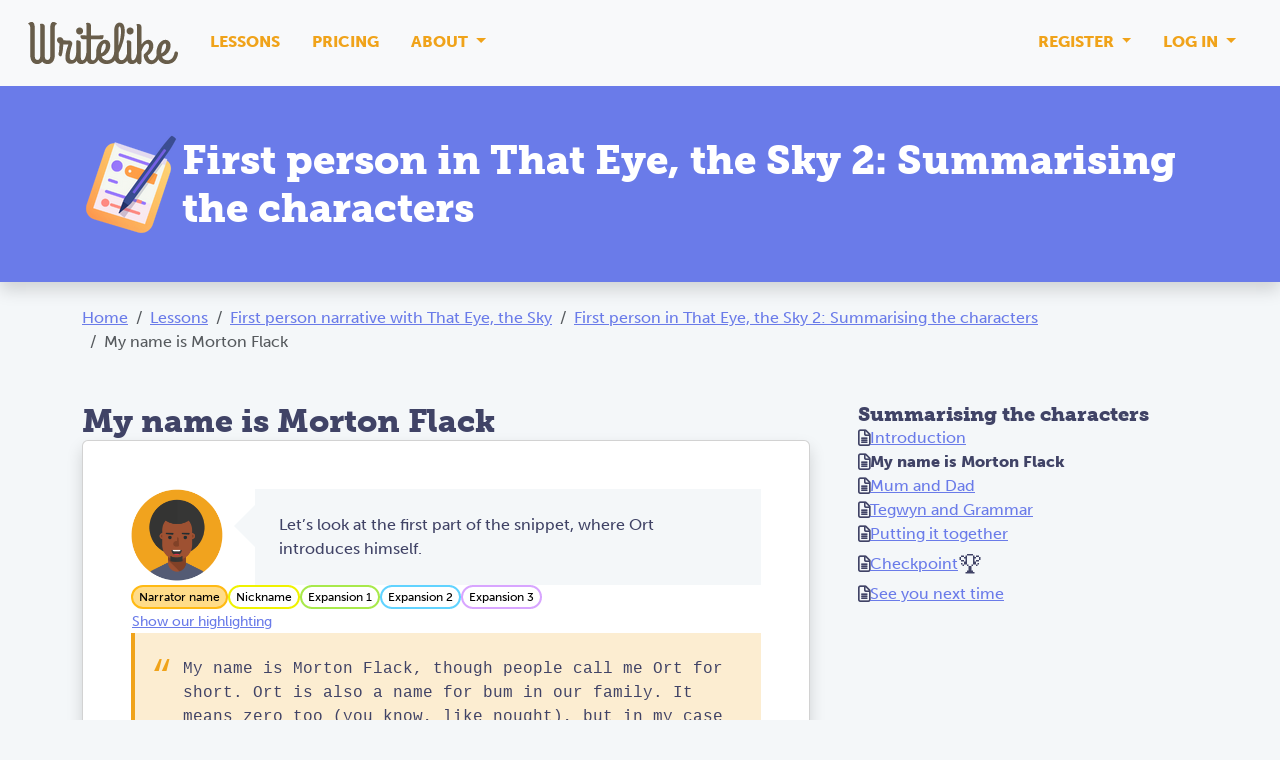

--- FILE ---
content_type: text/html; charset=utf-8
request_url: https://writelike.org/lessons/first-person-in-that-eye-the-sky-2-summarising-the-characters/summarising-the-characters/my-name-is-morton-flack
body_size: 11444
content:


<!DOCTYPE html>
<html lang="en-AU">
<head>
    <script>
        // GA Tag Manager Data Layer
        dataLayer = [{
        }];
    </script>

    <!-- Google Tag Manager -->
    <script>
        (function (w, d, s, l, i) {
            w[l] = w[l] || []; w[l].push({
                'gtm.start':
                    new Date().getTime(), event: 'gtm.js'
            }); var f = d.getElementsByTagName(s)[0],
                j = d.createElement(s), dl = l != 'dataLayer' ? '&l=' + l : ''; j.async = true; j.src =
                    '//www.googletagmanager.com/gtm.js?id=' + i + dl; f.parentNode.insertBefore(j, f);
        })(window, document, 'script', 'dataLayer', 'GTM-K7B499');
    </script>
    <!-- End Google Tag Manager -->

    <meta charset="utf-8" />
    <title>My name is Morton Flack - Writelike</title>

    

<link rel="stylesheet" href="https://use.typekit.net/jwr8xep.css" />
<link rel="Shortcut Icon" href="/favicon.ico?x=1" />

<meta name="viewport" content="width=device-width, initial-scale=1, maximum-scale=1, user-scalable=no" />
<meta name="facebook-domain-verification" content="rozhe33ouufxaaqvf1s84ghpeuros0" />

    <meta name="description" content="My name is Morton Flack page from First person in That Eye, the Sky 2: Summarising the characters" />

    <meta name="canonical" content="https://writelike.org/lessons/first-person-in-that-eye-the-sky-2-summarising-the-characters/summarising-the-characters/my-name-is-morton-flack" />

    <link type="text/css" href="/Content/themes/base/jquery.ui.all.css" rel="Stylesheet" />

<link href="/styles?v=_VVyJTRHj_q1G0bomje10uD-LiMVsS3w8M-Xu_deMhU1" rel="stylesheet"/>


<script src="/bundles/ToolsJS?v=KYjXNjxFHpKlHzzdj8cu8qbArtiW7rsHGPfHyhPKTMA1"></script>


    <script>window.CKEDITOR_BASEPATH = "/ckeditor/";</script>
    <script src="/ckeditor/ckeditor.js"></script>
    <script src="/ckeditor/adapters/jquery.js"></script>
    <script>CKEDITOR.env.isCompatible = true;</script>

<script src="/bundles/SiteJS?v=H07m4hDldUYAVg47jk2RFa2R6TeVkJ_fE1UcDQwCQc41"></script>


<script src="https://kit.fontawesome.com/5b5639d213.js" crossorigin="anonymous"></script>

<script>
    //load TrackerJS
    !function (t, n, e, o, a) { function d(t) { var n = ~~(Date.now() / 3e5), o = document.createElement(e); o.async = !0, o.src = t + "?ts=" + n; var a = document.getElementsByTagName(e)[0]; a.parentNode.insertBefore(o, a) } t.MooTrackerObject = a, t[a] = t[a] || function () { return t[a].q ? void t[a].q.push(arguments) : void (t[a].q = [arguments]) }, window.attachEvent ? window.attachEvent("onload", d.bind(this, o)) : window.addEventListener("load", d.bind(this, o), !1) }(window, document, "script", "//cdn.stat-track.com/statics/moosend-tracking.min.js", "mootrack");
    //tracker has to be initialized otherwise it will generate warnings and wont sendtracking events
    mootrack('init', '259acaa8-2913-4c06-b203-276d34be5ca0');
</script>



    
    <script src="https://unpkg.com/dexie/dist/dexie.js"></script>


</head>

<body>
    <!-- Google Tag Manager (noscript) -->
    <noscript>
        <iframe src="//www.googletagmanager.com/ns.html?id=GTM-K7B499"
                title="Google Tag Manager"
                style="display: none; visibility: hidden; height: 0; width: 0;">
        </iframe>
    </noscript>
    <!-- END Google Tag Manager (noscript) -->

    <div class="wrapper">
        <nav class="navbar navbar-expand-lg bg-body-tertiary">
    <div class="container-fluid">
        <a class="navbar-brand" href="/">
            <img alt="Writelike" src="/Content/Layout/logo.svg" height="44" width="150" />
        </a>

        <button class="navbar-toggler" type="button" data-bs-toggle="collapse" data-bs-target="#navbarSupportedContent" aria-controls="navbarSupportedContent" aria-expanded="false" aria-label="Toggle navigation">
            <span class="navbar-toggler-icon"></span>
        </button>

        <div class="collapse navbar-collapse pt-4 pt-lg-0" id="navbarSupportedContent">
            <ul class="navbar-nav me-auto mb-3 mb-lg-0 nav nav-underline">

                    <li class="nav-item">
                        <a class="nav-link" href="/lessons">
                            Lessons
                        </a>
                    </li>

                    <li class="nav-item">
                        <a class="nav-link" href="/pricing">
                            Pricing
                        </a>
                    </li>

                    <li class="nav-item dropdown">
                        <button type="button" class="nav-link dropdown-toggle" data-bs-toggle="dropdown">
                            About
                        </button>

                        <ul class="dropdown-menu">
                            <li>
                                <a class="dropdown-item" href="/news">
                                    News
                                </a>
                            </li>

                                    <li>
                                        <a class="dropdown-item" href="/what-is-writelike">
                                            What is Writelike?
                                        </a>
                                    </li>
                                        <li>
                                            <a class="dropdown-item" href="/team">
                                                About us
                                            </a>
                                        </li>
                                    <li>
                                        <a class="dropdown-item" href="/contact-us">
                                            Contact us
                                        </a>
                                    </li>

                            <li>
                                <a class="dropdown-item" href="/faq">
                                    FAQs
                                </a>
                            </li>

                        </ul>
                    </li>
            </ul>

            <ul class="navbar-nav nav-underline">
                    <li>
                        <div class="dropdown">
                            <button class="nav-link dropdown-toggle" type="button" data-bs-toggle="dropdown">
                                Register
                            </button>

                            <ul class="dropdown-menu">
                                <li><a href="/account/register-teacher" class="dropdown-item">Teacher register</a></li>
                                <li><a href="/account/register-student" class="dropdown-item">Student register</a></li>
                            </ul>
                        </div>
                    </li>
                    <li>
                        <div class="dropdown">
                            <button class="nav-link dropdown-toggle" type="button" data-bs-toggle="dropdown">
                                Log in
                            </button>

                            <ul class="dropdown-menu dropdown-menu-end">
                                <li><a href="/account/login-teacher" class="dropdown-item">Teacher login</a></li>
                                <li><a href="/account/login-student" class="dropdown-item">Student login</a></li>
                                <li><a href="https://myschool.writelike.org" class="dropdown-item" target="_blank">School login</a></li>
                            </ul>
                        </div>
                    </li>
            </ul>
        </div>
    </div>
</nav>








<div class="page-header"><div class="container"><div class="page-header__inner"><div class="page-header__image-holder"><img alt="" src="/Content/Images/PageHeaders/lessons.png"></img></div><div class="page-header__text"><h1 class="page-header__title">First person in That Eye, the Sky 2: Summarising the characters</h1></div></div></div></div>

<div class="container"><div class="flex-lg-row flex-column gap-3 align-items-center justify-content-between d-flex"><nav><ol class="m-0 pb-4 pb-lg-5 pt-4 px-0 breadcrumb"><li class="breadcrumb-item"><a href="/">Home</a></li><li class="breadcrumb-item"><a href="/lessons">Lessons</a></li><li class="breadcrumb-item"><a href="/lessons/resources/first-person-narrative-with-that-eye-the-sky">First person narrative with That Eye, the Sky</a></li><li class="breadcrumb-item"><a href="/lessons/first-person-in-that-eye-the-sky-2-summarising-the-characters">First person in That Eye, the Sky 2: Summarising the characters</a></li><li class="active breadcrumb-item">My name is Morton Flack</li></ol></nav></div></div>

<main class="pb-5 container"><div class="gap-lg-5 gap-4 grid">    <div class="g-col-12 g-col-lg-8">
<form action="/lessons/first-person-in-that-eye-the-sky-2-summarising-the-characters/summarising-the-characters/my-name-is-morton-flack" id="form-lesson" method="post">            <div class="vstack gap-3">
                <div class="vstack gap-2 justify-content-between flex-lg-row">
                    <h2 class="text-center text-lg-start">
                        My name is Morton Flack
                    </h2>

                </div>


                <div class="card">
                    <div class="vstack gap-5 gap-lg-6 card-body p-lg-5">
                        <div class="alert alert-primary" hidden="hidden" id="alert-unsaved">
                            <div class="hstack gap-3">
                                <div class="fs-4">
                                    <i class="fa fa-warning"></i>
                                </div>

                                <div class="vstack">
                                    <div class="h6">You have unsaved work</div>
                                    <div>Complete the page to save your work</div>
                                </div>

                                <div>
                                    <button class="btn btn-primary">
                                        Complete page
                                    </button>
                                </div>
                            </div>
                        </div>

                            <div class="lesson-lesson-page-item" data-exercise-mode="">
                                <div class="gap-lg-3 gap-2 grid"><div class="d-lg-block d-none g-col-lg-2 g-col-12"><img alt="" class="img-fluid" src="/Content/Images/user.png"></img></div><div class="align-self-center g-col-lg-10 g-col-12"><div class="lesson-page-instruction"><p>Let&rsquo;s look at the first part of the snippet, where Ort introduces himself.</p>
</div></div></div>

                            </div>
                            <div class="lesson-lesson-page-item" data-exercise-mode="Reveal">
                                <div class="vstack gap-2">
    

        <div class="highlight-exercise" data-exercise-highlighting-guid="978f4b9b-338d-481a-9a7f-f80802e52790" data-exercise-type="EX_HIGHLIGHT">
        <div class="exercise-holder">
            <div class="vstack gap-3" data-snippethighlightingid="3155">
                <div class="vstack gap-3 exercise-inner">
                    <header style="display: none;">
                        <span class="js-exercise-snippet-info">
                            <i class="fa fa-hint"></i>
                            <span class="js-exercise-snippet-hints"></span>
                        </span>

                        <span class="exercise-feedback exercise-correct js-highlight-success" style="display: none;">
                            That's right
                        </span>

                        <span class="exercise-feedback exercise-incorrect js-highlight-warning" style="display: none;">
                            Not quite
                        </span>
                    </header>

                    <div class="vstack gap-2">
                        <div>
                            <div class="highlighting-drawer" data-highlight-answer="[[&quot;&lt;span class=\&quot;highlighted\&quot; data-timestamp=\&quot;1580604688731\&quot; style=\&quot;background-color: #ffba14 !important;\&quot; data-highlighted=\&quot;true\&quot; data-highlight-tagid=\&quot;2545\&quot; data-original-title=\&quot;\&quot; title=\&quot;\&quot;>&lt;/span>&quot;,&quot;My name is Morton Flack,&quot;,&quot;1:0&quot;,0,24],[&quot;&lt;span class=\&quot;highlighted\&quot; data-timestamp=\&quot;1580604692372\&quot; style=\&quot;background-color: #eff200 !important;\&quot; data-highlighted=\&quot;true\&quot; data-highlight-tagid=\&quot;2546\&quot; data-original-title=\&quot;\&quot; title=\&quot;\&quot;>&lt;/span>&quot;,&quot;though people call me Ort for short.&quot;,&quot;1:2&quot;,1,36],[&quot;&lt;span class=\&quot;highlighted\&quot; data-timestamp=\&quot;1580604696931\&quot; style=\&quot;background-color: #a8e94b !important;\&quot; data-highlighted=\&quot;true\&quot; data-highlight-tagid=\&quot;2547\&quot; data-original-title=\&quot;\&quot; title=\&quot;\&quot;>&lt;/span>&quot;,&quot;Ort is also a name for bum in our family.&quot;,&quot;1:4&quot;,1,41],[&quot;&lt;span class=\&quot;highlighted\&quot; data-timestamp=\&quot;1580604701656\&quot; style=\&quot;background-color: #47e2bd !important;\&quot; data-highlighted=\&quot;true\&quot; data-highlight-tagid=\&quot;2548\&quot; data-original-title=\&quot;\&quot; title=\&quot;\&quot;>&lt;/span>&quot;,&quot;It means zero too (you know, like nought),&quot;,&quot;1:6&quot;,1,42],[&quot;&lt;span class=\&quot;highlighted\&quot; data-timestamp=\&quot;1580604705324\&quot; style=\&quot;background-color: #61d3ff !important;\&quot; data-highlighted=\&quot;true\&quot; data-highlight-tagid=\&quot;2549\&quot; data-original-title=\&quot;\&quot; title=\&quot;\&quot;>&lt;/span>&quot;,&quot;but in my case it just means Morton without saying all of it.&quot;,&quot;1:8&quot;,1,61]]" data-highlight-drawerid="1436"><button class="highlight-marker--ffba14 highlight-marker" data-highlight-colour="#ffba14" data-highlight-drawerid="1436" data-highlight-name="Narrator name" data-highlight-tagid="2545" tabindex="-1" title="Highlight snippet with Narrator name tag" type="button">Narrator name</button><button class="highlight-marker--eff200 highlight-marker" data-highlight-colour="#eff200" data-highlight-drawerid="1436" data-highlight-name="Nickname" data-highlight-tagid="2546" tabindex="-1" title="Highlight snippet with Nickname tag" type="button">Nickname</button><button class="highlight-marker--a8e94b highlight-marker" data-highlight-colour="#a8e94b" data-highlight-drawerid="1436" data-highlight-name="Expansion 1" data-highlight-tagid="2547" tabindex="-1" title="Highlight snippet with Expansion 1 tag" type="button">Expansion 1</button><button class="highlight-marker--61d3ff highlight-marker" data-highlight-colour="#61d3ff" data-highlight-drawerid="1436" data-highlight-name="Expansion 2" data-highlight-tagid="2548" tabindex="-1" title="Highlight snippet with Expansion 2 tag" type="button">Expansion 2</button><button class="highlight-marker--d8a5ff highlight-marker" data-highlight-colour="#d8a5ff" data-highlight-drawerid="1436" data-highlight-name="Expansion 3" data-highlight-tagid="2549" tabindex="-1" title="Highlight snippet with Expansion 3 tag" type="button">Expansion 3</button></div>
                        </div>

                        <div>
                            <button type="button" class="btn btn-link js-exercise-check" data-highlight-drawerid="1436">
                                <span class="show-answer">
                                </span>
                                <span class="show-guess">
                                    Show your highlighting
                                </span>
                            </button>
                        </div>
                    </div>

                    <div class="vstack gap-2">
    <div class="well snippet todo " data-highlight-drawerid="1436">
        <div class="js-highlight-sandbox">
            <p>My name is Morton Flack, though people call me Ort for short. Ort is also a name for bum in our family. It means zero too (you know, like nought), but in my case it just means Morton without saying all of it.</p>

        </div>
    </div>

    <div class="position-relative gap-3 hstack"><div class="gap-2 hstack"><a class="link-info snippet-link" href="https://www.goodreads.com/book/show/270794.That_Eye_the_Sky" target="_blank">That Eye, the Sky</a><span class="small text-body-secondary">(1986)</span></div></div>
</div>
                </div>

                <div class="exercise-buttons" style="display: none;">
                    <button type="button" class="btn btn-secondary js-exercise-clear" style="display:none;">
                        Clear highlighting
                    </button>
                    <button type="button" class="btn btn-secondary js-highlight-hint" style="display:none;">
                        Hint
                    </button>
                    <button type="button" class="btn btn-secondary js-exercise-giveup" style="display:none;">
                        Show highlighting
                    </button>
                    <button class="btn btn-primary submit" style="display: none;">
                        Continue
                    </button>
                </div>
            </div>
        </div>
    </div>

</div>

                            </div>
                            <div class="lesson-lesson-page-item lesson-lesson-page-item--accordion" data-exercise-mode="">
                                <div class="accordion" id="d4e90845-caef-443f-a26c-abd5be659c8a"><div class="accordion-item"><div class="accordion-header"><button class="collapsed accordion-button" data-bs-target="#1996e9b2-3279-4746-93e2-c7042c609b72" data-bs-toggle="collapse" type="button">Breaking it down</button></div><div class="collapse accordion-collapse" data-bs-parent="#d4e90845-caef-443f-a26c-abd5be659c8a" id="1996e9b2-3279-4746-93e2-c7042c609b72"><div class="accordion-body"><p>What can we learn from the way a character describes themselves?</p>

<p><strong>Narrator name</strong>: Their given name.</p>

<p><strong>Nickname</strong>: What do people call them?</p>

<p><strong>Expansions</strong>: Your choice of extra details. But notice that Ort doesn&rsquo;t describe himself physically. Instead he expands&nbsp;on meanings of his name&mdash;short, zero, nought, bum&mdash;that all reinforce the sense that he is somehow small or insignificant.&nbsp;</p>

<p>Try to bring the description to a conclusion that feels meaningful (not just an arbitrary detail). Ort does this by returning to his given name. Look at the examples below for other ideas.</p>
</div></div></div></div>

                            </div>
                            <div class="lesson-lesson-page-item" data-exercise-mode="Reveal">
                                <div class="vstack gap-2">
    

        <div class="highlight-exercise" data-exercise-highlighting-guid="975fea5f-963a-48db-bd36-99b4f8d6ca20" data-exercise-type="EX_HIGHLIGHT">
        <div class="exercise-holder">
            <div class="vstack gap-3" data-snippethighlightingid="3156">
                <div class="vstack gap-3 exercise-inner">
                    <header style="display: none;">
                        <span class="js-exercise-snippet-info">
                            <i class="fa fa-hint"></i>
                            <span class="js-exercise-snippet-hints"></span>
                        </span>

                        <span class="exercise-feedback exercise-correct js-highlight-success" style="display: none;">
                            That's right
                        </span>

                        <span class="exercise-feedback exercise-incorrect js-highlight-warning" style="display: none;">
                            Not quite
                        </span>
                    </header>

                    <div class="vstack gap-2">
                        <div>
                            <div class="highlighting-drawer" data-highlight-answer="[[&quot;&lt;span class=\&quot;highlighted\&quot; data-timestamp=\&quot;1580604889314\&quot; style=\&quot;background-color: #ffba14 !important;\&quot; data-highlighted=\&quot;true\&quot; data-highlight-tagid=\&quot;2545\&quot; data-original-title=\&quot;\&quot; title=\&quot;\&quot;>&lt;/span>&quot;,&quot;My name is Joseph Mwaria,&quot;,&quot;1:0&quot;,0,25],[&quot;&lt;span class=\&quot;highlighted\&quot; data-timestamp=\&quot;1580604892752\&quot; style=\&quot;background-color: #eff200 !important;\&quot; data-highlighted=\&quot;true\&quot; data-highlight-tagid=\&quot;2546\&quot; data-original-title=\&quot;\&quot; title=\&quot;\&quot;>&lt;/span>&quot;,&quot;but a lot of people call me Jojo.&quot;,&quot;1:2&quot;,1,33],[&quot;&lt;span class=\&quot;highlighted\&quot; data-timestamp=\&quot;1580604896940\&quot; style=\&quot;background-color: #a8e94b !important;\&quot; data-highlighted=\&quot;true\&quot; data-highlight-tagid=\&quot;2547\&quot; data-original-title=\&quot;\&quot; title=\&quot;\&quot;>&lt;/span>&quot;,&quot;Joseph is a Christian name.&quot;,&quot;1:4&quot;,1,27],[&quot;&lt;span class=\&quot;highlighted\&quot; data-timestamp=\&quot;1580604900880\&quot; style=\&quot;background-color: #61d3ff !important;\&quot; data-highlighted=\&quot;true\&quot; data-highlight-tagid=\&quot;2548\&quot; data-original-title=\&quot;\&quot; title=\&quot;\&quot;>&lt;/span>&quot;,&quot;It means “He gives” (where He is god).&quot;,&quot;1:6&quot;,1,38],[&quot;&lt;span class=\&quot;highlighted\&quot; data-timestamp=\&quot;1580604904500\&quot; style=\&quot;background-color: #d8a5ff !important;\&quot; data-highlighted=\&quot;true\&quot; data-highlight-tagid=\&quot;2549\&quot; data-original-title=\&quot;\&quot; title=\&quot;\&quot;>&lt;/span>&quot;,&quot;Mwaria is Kikuyu and means talkative, but I am a quiet person. &quot;,&quot;1:8&quot;,1,63]]" data-highlight-drawerid="1436"><button class="highlight-marker--ffba14 highlight-marker" data-highlight-colour="#ffba14" data-highlight-drawerid="1436" data-highlight-name="Narrator name" data-highlight-tagid="2545" tabindex="-1" title="Highlight snippet with Narrator name tag" type="button">Narrator name</button><button class="highlight-marker--eff200 highlight-marker" data-highlight-colour="#eff200" data-highlight-drawerid="1436" data-highlight-name="Nickname" data-highlight-tagid="2546" tabindex="-1" title="Highlight snippet with Nickname tag" type="button">Nickname</button><button class="highlight-marker--a8e94b highlight-marker" data-highlight-colour="#a8e94b" data-highlight-drawerid="1436" data-highlight-name="Expansion 1" data-highlight-tagid="2547" tabindex="-1" title="Highlight snippet with Expansion 1 tag" type="button">Expansion 1</button><button class="highlight-marker--61d3ff highlight-marker" data-highlight-colour="#61d3ff" data-highlight-drawerid="1436" data-highlight-name="Expansion 2" data-highlight-tagid="2548" tabindex="-1" title="Highlight snippet with Expansion 2 tag" type="button">Expansion 2</button><button class="highlight-marker--d8a5ff highlight-marker" data-highlight-colour="#d8a5ff" data-highlight-drawerid="1436" data-highlight-name="Expansion 3" data-highlight-tagid="2549" tabindex="-1" title="Highlight snippet with Expansion 3 tag" type="button">Expansion 3</button></div>
                        </div>

                        <div>
                            <button type="button" class="btn btn-link js-exercise-check" data-highlight-drawerid="1436">
                                <span class="show-answer">
                                </span>
                                <span class="show-guess">
                                    Show your highlighting
                                </span>
                            </button>
                        </div>
                    </div>

                    <div class="vstack gap-2">
    <div class="well snippet todo example" data-highlight-drawerid="1436">
        <div class="js-highlight-sandbox">
            <p>My name is Joseph Mwaria, but a lot of people call me Jojo. Joseph is a Christian name. It means &ldquo;He gives&rdquo; (where He is god). Mwaria is Kikuyu and means talkative, but I am a quiet person.&nbsp;</p>

        </div>
    </div>

    
</div>
                </div>

                <div class="exercise-buttons" style="display: none;">
                    <button type="button" class="btn btn-secondary js-exercise-clear" style="display:none;">
                        Clear highlighting
                    </button>
                    <button type="button" class="btn btn-secondary js-highlight-hint" style="display:none;">
                        Hint
                    </button>
                    <button type="button" class="btn btn-secondary js-exercise-giveup" style="display:none;">
                        Show highlighting
                    </button>
                    <button class="btn btn-primary submit" style="display: none;">
                        Continue
                    </button>
                </div>
            </div>
        </div>
    </div>

</div>

                            </div>
                            <div class="lesson-lesson-page-item" data-exercise-mode="Reveal">
                                <div class="vstack gap-2">
    

        <div class="highlight-exercise" data-exercise-highlighting-guid="2b66e2b9-b4ad-4201-b09b-503223d790da" data-exercise-type="EX_HIGHLIGHT">
        <div class="exercise-holder">
            <div class="vstack gap-3" data-snippethighlightingid="3157">
                <div class="vstack gap-3 exercise-inner">
                    <header style="display: none;">
                        <span class="js-exercise-snippet-info">
                            <i class="fa fa-hint"></i>
                            <span class="js-exercise-snippet-hints"></span>
                        </span>

                        <span class="exercise-feedback exercise-correct js-highlight-success" style="display: none;">
                            That's right
                        </span>

                        <span class="exercise-feedback exercise-incorrect js-highlight-warning" style="display: none;">
                            Not quite
                        </span>
                    </header>

                    <div class="vstack gap-2">
                        <div>
                            <div class="highlighting-drawer" data-highlight-answer="[[&quot;&lt;span class=\&quot;highlighted\&quot; data-timestamp=\&quot;1580604978676\&quot; style=\&quot;background-color: #ffba14 !important;\&quot; data-highlighted=\&quot;true\&quot; data-highlight-tagid=\&quot;2545\&quot; data-original-title=\&quot;\&quot; title=\&quot;\&quot;>&lt;/span>&quot;,&quot;My name is Blanchette,&quot;,&quot;1:0&quot;,0,22],[&quot;&lt;span class=\&quot;highlighted\&quot; data-timestamp=\&quot;1580604998498\&quot; style=\&quot;background-color: #eff200 !important;\&quot; data-highlighted=\&quot;true\&quot; data-highlight-tagid=\&quot;2546\&quot; data-original-title=\&quot;\&quot; title=\&quot;\&quot;>&lt;/span>&quot;,&quot;though everyone in the village calls me Little Red Cap after the cape I like to wear, red as a robin’s throat, when walking in winter. I’m not little,&quot;,&quot;1:2&quot;,1,150],[&quot;&lt;span class=\&quot;highlighted\&quot; data-timestamp=\&quot;1580604993076\&quot; style=\&quot;background-color: #a8e94b !important;\&quot; data-highlighted=\&quot;true\&quot; data-highlight-tagid=\&quot;2547\&quot; data-original-title=\&quot;\&quot; title=\&quot;\&quot;>&lt;/span>&quot;,&quot;I’m actually quite tall for my age.&quot;,&quot;1:4&quot;,1,35],[&quot;&lt;span class=\&quot;highlighted\&quot; data-timestamp=\&quot;1580604987500\&quot; style=\&quot;background-color: #61d3ff !important;\&quot; data-highlighted=\&quot;true\&quot; data-highlight-tagid=\&quot;2548\&quot; data-original-title=\&quot;\&quot; title=\&quot;\&quot;>&lt;/span>&quot;,&quot;I think if a boy wore the same cloak, they’d call him the Mighty Lord of the Forest or somesuch.&quot;,&quot;1:6&quot;,1,96],[&quot;&lt;span class=\&quot;highlighted\&quot; data-timestamp=\&quot;1580604983555\&quot; style=\&quot;background-color: #d8a5ff !important;\&quot; data-highlighted=\&quot;true\&quot; data-highlight-tagid=\&quot;2549\&quot; data-original-title=\&quot;\&quot; title=\&quot;\&quot;>&lt;/span>&quot;,&quot;But for me, Little Red Cap it is.&quot;,&quot;1:8&quot;,1,33]]" data-highlight-drawerid="1436"><button class="highlight-marker--ffba14 highlight-marker" data-highlight-colour="#ffba14" data-highlight-drawerid="1436" data-highlight-name="Narrator name" data-highlight-tagid="2545" tabindex="-1" title="Highlight snippet with Narrator name tag" type="button">Narrator name</button><button class="highlight-marker--eff200 highlight-marker" data-highlight-colour="#eff200" data-highlight-drawerid="1436" data-highlight-name="Nickname" data-highlight-tagid="2546" tabindex="-1" title="Highlight snippet with Nickname tag" type="button">Nickname</button><button class="highlight-marker--a8e94b highlight-marker" data-highlight-colour="#a8e94b" data-highlight-drawerid="1436" data-highlight-name="Expansion 1" data-highlight-tagid="2547" tabindex="-1" title="Highlight snippet with Expansion 1 tag" type="button">Expansion 1</button><button class="highlight-marker--61d3ff highlight-marker" data-highlight-colour="#61d3ff" data-highlight-drawerid="1436" data-highlight-name="Expansion 2" data-highlight-tagid="2548" tabindex="-1" title="Highlight snippet with Expansion 2 tag" type="button">Expansion 2</button><button class="highlight-marker--d8a5ff highlight-marker" data-highlight-colour="#d8a5ff" data-highlight-drawerid="1436" data-highlight-name="Expansion 3" data-highlight-tagid="2549" tabindex="-1" title="Highlight snippet with Expansion 3 tag" type="button">Expansion 3</button></div>
                        </div>

                        <div>
                            <button type="button" class="btn btn-link js-exercise-check" data-highlight-drawerid="1436">
                                <span class="show-answer">
                                </span>
                                <span class="show-guess">
                                    Show your highlighting
                                </span>
                            </button>
                        </div>
                    </div>

                    <div class="vstack gap-2">
    <div class="well snippet todo example" data-highlight-drawerid="1436">
        <div class="js-highlight-sandbox">
            <p>My name is Blanchette, though everyone in the village calls me Little Red Cap after the cape I like to wear, red as a robin&rsquo;s throat, when walking in winter. I&rsquo;m not little, I&rsquo;m actually quite tall for my age. I think if a boy wore the same cloak, they&rsquo;d call him the Mighty Lord of the Forest or somesuch. But for me, Little Red Cap it is.</p>

        </div>
    </div>

    
</div>
                </div>

                <div class="exercise-buttons" style="display: none;">
                    <button type="button" class="btn btn-secondary js-exercise-clear" style="display:none;">
                        Clear highlighting
                    </button>
                    <button type="button" class="btn btn-secondary js-highlight-hint" style="display:none;">
                        Hint
                    </button>
                    <button type="button" class="btn btn-secondary js-exercise-giveup" style="display:none;">
                        Show highlighting
                    </button>
                    <button class="btn btn-primary submit" style="display: none;">
                        Continue
                    </button>
                </div>
            </div>
        </div>
    </div>

</div>

                            </div>
                            <div class="lesson-lesson-page-item" data-exercise-mode="">
                                <div class="vstack gap-2" id="ltpt2481">
    <div class="h6">
        Write your variation here.
    </div>

    <div class="vstack gap-4 gap-lg-5">
        <div class="position-relative vstack gap-2">
            <div class="vstack gap-3" data-snippet-reply-highlighting="True">
                <div data-snippet-reply-highlighting-textbox="true" class="vstack gap-2 position-relative">
                    <div class="vstack gap-3">
                            <div class="vstack gap-2 justify-content-between">
                                <div class="disabled highlighting-user">
                                    <div class="highlighting-drawer" data-highlight-drawerid="1436"><button class="highlight-marker--ffba14 highlight-marker" data-highlight-colour="#ffba14" data-highlight-drawerid="1436" data-highlight-name="Narrator name" data-highlight-tagid="2545" tabindex="-1" title="Highlight snippet with Narrator name tag" type="button">Narrator name</button><button class="highlight-marker--eff200 highlight-marker" data-highlight-colour="#eff200" data-highlight-drawerid="1436" data-highlight-name="Nickname" data-highlight-tagid="2546" tabindex="-1" title="Highlight snippet with Nickname tag" type="button">Nickname</button><button class="highlight-marker--a8e94b highlight-marker" data-highlight-colour="#a8e94b" data-highlight-drawerid="1436" data-highlight-name="Expansion 1" data-highlight-tagid="2547" tabindex="-1" title="Highlight snippet with Expansion 1 tag" type="button">Expansion 1</button><button class="highlight-marker--61d3ff highlight-marker" data-highlight-colour="#61d3ff" data-highlight-drawerid="1436" data-highlight-name="Expansion 2" data-highlight-tagid="2548" tabindex="-1" title="Highlight snippet with Expansion 2 tag" type="button">Expansion 2</button><button class="highlight-marker--d8a5ff highlight-marker" data-highlight-colour="#d8a5ff" data-highlight-drawerid="1436" data-highlight-name="Expansion 3" data-highlight-tagid="2549" tabindex="-1" title="Highlight snippet with Expansion 3 tag" type="button">Expansion 3</button></div>
                                </div>

                                    <div>
                                        <button type="button" class="btn btn-link" data-snippet-reply-highlighting-showhighlighting="true">
                                            Enable highlighting
                                        </button>
                                    </div>
                            </div>

                        

<textarea class="editor-student sr-only" cols="20" data-val="true" data-val-snippetreplyrequiredifauthenticated="You need to complete this activity" data-val-snippetreplyrequiredifauthenticated-authenticated="False" id="PageItems_5__Body" name="PageItems[5].Body" rows="7" tabindex="-1">
</textarea>
                    </div>

                    <span class="field-validation-valid" data-valmsg-for="PageItems[5].Body" data-valmsg-replace="true"></span>
                </div>

                    <div class="vstack gap-3" data-snippet-reply-highlighting-highlighting="true" id="d-61ae4490-4e3f-4a89-8083-58dab90b905f">
                        <div class="vstack gap-2">
                            <div class="highlighting-drawer" data-highlight-drawerid="1436"><button class="highlight-marker--ffba14 highlight-marker" data-highlight-colour="#ffba14" data-highlight-drawerid="1436" data-highlight-name="Narrator name" data-highlight-tagid="2545" tabindex="-1" title="Highlight snippet with Narrator name tag" type="button">Narrator name</button><button class="highlight-marker--eff200 highlight-marker" data-highlight-colour="#eff200" data-highlight-drawerid="1436" data-highlight-name="Nickname" data-highlight-tagid="2546" tabindex="-1" title="Highlight snippet with Nickname tag" type="button">Nickname</button><button class="highlight-marker--a8e94b highlight-marker" data-highlight-colour="#a8e94b" data-highlight-drawerid="1436" data-highlight-name="Expansion 1" data-highlight-tagid="2547" tabindex="-1" title="Highlight snippet with Expansion 1 tag" type="button">Expansion 1</button><button class="highlight-marker--61d3ff highlight-marker" data-highlight-colour="#61d3ff" data-highlight-drawerid="1436" data-highlight-name="Expansion 2" data-highlight-tagid="2548" tabindex="-1" title="Highlight snippet with Expansion 2 tag" type="button">Expansion 2</button><button class="highlight-marker--d8a5ff highlight-marker" data-highlight-colour="#d8a5ff" data-highlight-drawerid="1436" data-highlight-name="Expansion 3" data-highlight-tagid="2549" tabindex="-1" title="Highlight snippet with Expansion 3 tag" type="button">Expansion 3</button></div>

                            <div>
                                <button type="button" class="btn btn-link" data-snippet-reply-highlighting-showtextbox="true">
                                    Change your text
                                </button>
                            </div>
                        </div>

                        <div class="user-reply snippet well"><div class="row"><div class="js-highlight-sandbox col-sm-12" data-snippet-body="true"></div></div></div>
                    </div>

                <span class="field-validation-valid" data-valmsg-for="PageItems[5].JSONHighlighting" data-valmsg-replace="true"></span>

                <input class="sr-only" data-val="true" data-val-snippetreplyjsonhighlighting="" id="PageItems_5__JSONHighlighting" name="PageItems[5].JSONHighlighting" tabindex="-1" type="text" value="" />


                
            </div>
        </div>

    </div>
</div>

<input data-val="true" data-val-number="The field ID must be a number." data-val-required="The ID field is required." id="PageItems_5__ID" name="PageItems[5].ID" type="hidden" value="0" />
<input data-val="true" data-val-number="The field LessonTopicPageTextboxID must be a number." id="PageItems_5__LessonTopicPageTextboxID" name="PageItems[5].LessonTopicPageTextboxID" type="hidden" value="2481" />

                            </div>
                    </div>

                    <div class="card-footer">
                        <div class="hstack gap-3 justify-content-between">
                            <a class="btn btn-link" href="/lessons/first-person-in-that-eye-the-sky-2-summarising-the-characters/summarising-the-characters/introduction">
                                Previous page
                            </a>

                            <button class="btn btn-primary js-btn-next btn-next order-0">
                                    Next page
                            </button>
                        </div>
                    </div>
                </div>
            </div>
<input id="NextPageFriendlyUrl" name="NextPageFriendlyUrl" type="hidden" value="/lessons/first-person-in-that-eye-the-sky-2-summarising-the-characters/summarising-the-characters/mum-and-dad" /><input id="PreviousPageFriendlyUrl" name="PreviousPageFriendlyUrl" type="hidden" value="/lessons/first-person-in-that-eye-the-sky-2-summarising-the-characters/summarising-the-characters/introduction" /><input data-val="true" data-val-number="The field ID must be a number." data-val-required="The ID field is required." id="Page_ID" name="Page.ID" type="hidden" value="2441" /><input data-val="true" data-val-number="The field GroupID must be a number." id="GroupID" name="GroupID" type="hidden" value="" /><input data-val="true" data-val-required="The UserHasCompleted field is required." id="UserHasCompleted" name="UserHasCompleted" type="hidden" value="False" /></form>    </div>
    <aside class="g-col-12 g-col-lg-4">
        

<nav class="vstack gap-4 gap-lg-5" id="lesson-sidebar">
        <div class="vstack gap-3">
            <div>
                <div class="hstack gap-3 justify-content-between">
                    <h3 class="h5 font-serif">
                        Summarising the characters
                    </h3>

                    <div class="text-nowrap hstack gap-1 fw-bolder small">
                    </div>
                </div>
            </div>

            <div class="vstack gap-2">
                    <div class="hstack gap-3">
                            <div class="h6">
                                <i class="fa fa-file-lines"></i>
                            </div>

                            <a href="/lessons/first-person-in-that-eye-the-sky-2-summarising-the-characters/summarising-the-characters/introduction">
                                Introduction
                            </a>

                    </div>
                    <div class="hstack gap-3">
                            <div class="h6">
                                <i class="fa fa-file-lines"></i>
                            </div>

                            <div class="fw-bolder">
                                My name is Morton Flack
                            </div>

                    </div>
                    <div class="hstack gap-3">
                            <div class="h6">
                                <i class="fa fa-file-lines"></i>
                            </div>

                            <a href="/lessons/first-person-in-that-eye-the-sky-2-summarising-the-characters/summarising-the-characters/mum-and-dad">
                                Mum and Dad
                            </a>

                    </div>
                    <div class="hstack gap-3">
                            <div class="h6">
                                <i class="fa fa-file-lines"></i>
                            </div>

                            <a href="/lessons/first-person-in-that-eye-the-sky-2-summarising-the-characters/summarising-the-characters/tegwyn-and-grammar">
                                Tegwyn and Grammar
                            </a>

                    </div>
                    <div class="hstack gap-3">
                            <div class="h6">
                                <i class="fa fa-file-lines"></i>
                            </div>

                            <a href="/lessons/first-person-in-that-eye-the-sky-2-summarising-the-characters/summarising-the-characters/putting-it-together">
                                Putting it together
                            </a>

                    </div>
                    <div class="hstack gap-3">
                            <div class="h6">
                                <i class="fa fa-file-lines"></i>
                            </div>

                            <a href="/lessons/first-person-in-that-eye-the-sky-2-summarising-the-characters/summarising-the-characters/checkpoint">
                                Checkpoint
                            </a>

                            <span class="fs-4" title="Checkpoint piece">
                                🏆
                            </span>
                    </div>
                    <div class="hstack gap-3">
                            <div class="h6">
                                <i class="fa fa-file-lines"></i>
                            </div>

                            <a href="/lessons/first-person-in-that-eye-the-sky-2-summarising-the-characters/summarising-the-characters/see-you-next-time">
                                See you next time
                            </a>

                    </div>
            </div>
        </div>
</nav>
    </aside>
</div></main>
<script>
    $(function () {
        // if the user has completed the page, then set all blocking pages to reveal
        const isCompleted = $("#UserHasCompleted").val() === "True";
        const isAuthenticated = false;
        const hasClass = false;

        // trigger highlights on all snippets - this is only used in the back end summary page.  don't really like this, but it'll do for now.
        if (typeof window.doSummaryHighlight === "function") {
            doSummaryHighlight();
        }

        // complete any pages is page is already loaded
        if (isCompleted) {
            EXERCISES.complete();
        }

        // validate highlights
        validatePage();

        // prevent backspace causing the browser to go back on lessons
        $(document).keydown(function (e) {
            const nodeName = e.target.nodeName.toLowerCase();

            if (e.which === 8) {
                if (nodeName === "input" && e.target.type === "text"
                    || nodeName === "input" && e.target.type === "search"
                    || nodeName === "textarea") {
                    // do nothing
                } else {
                    e.preventDefault();
                }
            }
        });

        // if linked to a reply open the offcanvas
        const hash = window.location.hash.slice(1);

        if (hash) {
            const el = document.getElementById(hash);

            if (el) {
                const $btn = $(el).find("[data-textbox-more-replies]");
                const url = $btn.attr("data-offcanvas-url");

                if (url) {
                    openOffcanvas(url);
                }
            }
        }

        // database for replies
        var db = new Dexie("RepliesDatabase");

        db.version(1).stores({
            replies: `
                id,
                name,
                href,
                data`,
        });

        let shouldSave = true;

        const { pathname } = window.location;

        const dirtyTextboxes = new Set();

        // load responses if needed
        db.replies.toArray().then(replies => {
            let showUnsavedWarning = false;

            if (!isCompleted) {
                // loop through instances to preload
                for (var instanceName in CKEDITOR.instances) {
                    const instance = CKEDITOR.instances[instanceName];

                    // listen for changes to make fields dirty
                    instance.on("change", function () {
                        dirtyTextboxes.add(instance.name);
                    });

                    // preload reply if it exists
                    const reply = replies.find(x => x.name === instance.name && x.href === pathname);

                    if (reply) {
                        // update the textbox
                        instance.setData(reply.data);

                        // remove the auto save data
                        db.replies.delete(reply.id);

                        // show the warning if this is a student in a class
                        if (isAuthenticated) {
                            showUnsavedWarning = true;
                        }

                        // add to dirty list
                        dirtyTextboxes.add(instance.name);
                    }
                }
            }

            // check for sidebar items
            $("[data-lesson-sidebar-url]").each(function (_, element) {
                const $element = $(element);
                const url = $(element).attr("data-lesson-sidebar-url").split("?")[0];

                const replyForUrl = replies.find(x => x.href === url);

                if (replyForUrl) {
                    $element.removeAttr("hidden");
                }
            });

            if (showUnsavedWarning && hasClass) {
                $("#alert-unsaved").removeAttr("hidden");
            }
        });

        // save responses on leave page
        window.addEventListener("beforeunload", () => {
            if (!shouldSave || isCompleted) {
                return;
            }

            const replies = [];

            for (var instanceName in CKEDITOR.instances) {
                const instance = CKEDITOR.instances[instanceName];

                if (instance) {
                    const name = instance.name;
                    const data = instance.getData();
                    const id = `${pathname}#${name}`;

                    if (data && dirtyTextboxes.has(name)) {
                        replies.push({
                            id,
                            name,
                            data,
                            href: pathname
                        });
                    }
                }
            }

            db.replies.bulkPut(replies);
        });

        // don't save if submitting a valid page
        $("#form-lesson").submit(function () {
            const isValid = $(this).valid();

            if (isValid && isAuthenticated && hasClass) {
                shouldSave = false;
            }
        });
    });

    function validatePage() {
        const $btnNext = $(".js-btn-next");
        Disable($btnNext);

        // check all the exercises
        for (let i = 0; i < EXERCISES.length; ++i) {
            if (!EXERCISES[i].isComplete || !EXERCISES[i].isSuccess) {
            }
        }

        Enable($btnNext);
    }
</script>    </div>

    <footer class="footer">
    <div class="container">
        <div class="row">
            <div class="col-12">
                <div class="footer__social">
                    <h2>
                        Follow us
                    </h2>

                    <ul>
                        <li>
                            <a href="https://www.facebook.com/writelikeorg/" target="_blank" aria-label="Facebook">
                                <i class="fa fa-facebook-custom"></i>
                            </a>
                        </li>
                        <li>
                            <a href="https://www.instagram.com/writelikeorg/" target="_blank" aria-label="Instagram">
                                <i class="fa fa-instagram-custom"></i>
                            </a>
                        </li>
                        <li>
                            <a href="https://twitter.com/writelikeorg" target="_blank" aria-label="Twitter">
                                <i class="fa fa-twitter-custom"></i>
                            </a>
                        </li>
                    </ul>
                </div>
            </div>

            <div class="col-12">
                <div class="footer__links">
                    <ul>
                        <li>
                            <a href="mailto:support@writelike.org">
                                Contact us
                            </a>
                        </li>
                        <li>
                            <a href="/refer-a-friend">
                                Refer a friend
                            </a>
                        </li>
                        <li>
                            <a href="/privacy">
                                Privacy
                            </a>
                        </li>
                        <li>
                            <a href="/terms">
                                Terms of use
                            </a>
                        </li>
                    </ul>
                </div>
            </div>

            <div class="col-12">
                <div class="footer__copyright">
                    Writelike originated from deep inside
                    <a href="https://liquidinteractive.com.au" target="_blank">Liquid Interactive</a>
                    &copy; Writelike.org 2026
                </div>
            </div>
        </div>
    </div>
</footer>

<div class="modal" id="Modal">
    <div class="modal-dialog" id="ModalDialog">
        <div class="modal-content" id="ModalContent">
        </div>
    </div>
</div>

<div id="overlay"></div>
<div id="Offcanvas" class="position-absolute">
   <div class="offcanvas"></div>
</div>

<div id="Offcanvas2" class="position-absolute">
    <div class="offcanvas"></div>
</div>



</body>
</html>


--- FILE ---
content_type: text/css; charset=utf-8
request_url: https://writelike.org/styles?v=_VVyJTRHj_q1G0bomje10uD-LiMVsS3w8M-Xu_deMhU1
body_size: 96636
content:
/* Minification failed. Returning unminified contents.
(5,3): run-time error CSS1062: Expected semicolon or closing curly-brace, found '-'
(6,3): run-time error CSS1062: Expected semicolon or closing curly-brace, found '-'
(7,3): run-time error CSS1062: Expected semicolon or closing curly-brace, found '-'
(8,3): run-time error CSS1062: Expected semicolon or closing curly-brace, found '-'
(9,3): run-time error CSS1062: Expected semicolon or closing curly-brace, found '-'
(10,3): run-time error CSS1062: Expected semicolon or closing curly-brace, found '-'
(11,3): run-time error CSS1062: Expected semicolon or closing curly-brace, found '-'
(12,3): run-time error CSS1062: Expected semicolon or closing curly-brace, found '-'
(13,3): run-time error CSS1062: Expected semicolon or closing curly-brace, found '-'
(14,3): run-time error CSS1062: Expected semicolon or closing curly-brace, found '-'
(15,3): run-time error CSS1062: Expected semicolon or closing curly-brace, found '-'
(16,3): run-time error CSS1062: Expected semicolon or closing curly-brace, found '-'
(17,3): run-time error CSS1062: Expected semicolon or closing curly-brace, found '-'
(18,3): run-time error CSS1062: Expected semicolon or closing curly-brace, found '-'
(19,3): run-time error CSS1062: Expected semicolon or closing curly-brace, found '-'
(20,3): run-time error CSS1062: Expected semicolon or closing curly-brace, found '-'
(21,3): run-time error CSS1062: Expected semicolon or closing curly-brace, found '-'
(22,3): run-time error CSS1062: Expected semicolon or closing curly-brace, found '-'
(23,3): run-time error CSS1062: Expected semicolon or closing curly-brace, found '-'
(24,3): run-time error CSS1062: Expected semicolon or closing curly-brace, found '-'
(25,3): run-time error CSS1062: Expected semicolon or closing curly-brace, found '-'
(26,3): run-time error CSS1062: Expected semicolon or closing curly-brace, found '-'
(27,3): run-time error CSS1062: Expected semicolon or closing curly-brace, found '-'
(28,3): run-time error CSS1062: Expected semicolon or closing curly-brace, found '-'
(29,3): run-time error CSS1062: Expected semicolon or closing curly-brace, found '-'
(30,3): run-time error CSS1062: Expected semicolon or closing curly-brace, found '-'
(31,3): run-time error CSS1062: Expected semicolon or closing curly-brace, found '-'
(32,3): run-time error CSS1062: Expected semicolon or closing curly-brace, found '-'
(33,3): run-time error CSS1062: Expected semicolon or closing curly-brace, found '-'
(34,3): run-time error CSS1062: Expected semicolon or closing curly-brace, found '-'
(35,3): run-time error CSS1062: Expected semicolon or closing curly-brace, found '-'
(36,3): run-time error CSS1062: Expected semicolon or closing curly-brace, found '-'
(37,3): run-time error CSS1062: Expected semicolon or closing curly-brace, found '-'
(38,3): run-time error CSS1062: Expected semicolon or closing curly-brace, found '-'
(39,3): run-time error CSS1062: Expected semicolon or closing curly-brace, found '-'
(40,3): run-time error CSS1062: Expected semicolon or closing curly-brace, found '-'
(41,3): run-time error CSS1062: Expected semicolon or closing curly-brace, found '-'
(42,3): run-time error CSS1062: Expected semicolon or closing curly-brace, found '-'
(43,3): run-time error CSS1062: Expected semicolon or closing curly-brace, found '-'
(44,3): run-time error CSS1062: Expected semicolon or closing curly-brace, found '-'
(45,3): run-time error CSS1062: Expected semicolon or closing curly-brace, found '-'
(46,3): run-time error CSS1062: Expected semicolon or closing curly-brace, found '-'
(47,3): run-time error CSS1062: Expected semicolon or closing curly-brace, found '-'
(48,3): run-time error CSS1062: Expected semicolon or closing curly-brace, found '-'
(49,3): run-time error CSS1062: Expected semicolon or closing curly-brace, found '-'
(50,3): run-time error CSS1062: Expected semicolon or closing curly-brace, found '-'
(51,3): run-time error CSS1062: Expected semicolon or closing curly-brace, found '-'
(52,3): run-time error CSS1062: Expected semicolon or closing curly-brace, found '-'
(53,3): run-time error CSS1062: Expected semicolon or closing curly-brace, found '-'
(54,3): run-time error CSS1062: Expected semicolon or closing curly-brace, found '-'
(55,3): run-time error CSS1062: Expected semicolon or closing curly-brace, found '-'
(56,3): run-time error CSS1062: Expected semicolon or closing curly-brace, found '-'
(57,3): run-time error CSS1062: Expected semicolon or closing curly-brace, found '-'
(58,3): run-time error CSS1062: Expected semicolon or closing curly-brace, found '-'
(59,3): run-time error CSS1062: Expected semicolon or closing curly-brace, found '-'
(60,3): run-time error CSS1062: Expected semicolon or closing curly-brace, found '-'
(61,3): run-time error CSS1062: Expected semicolon or closing curly-brace, found '-'
(62,3): run-time error CSS1062: Expected semicolon or closing curly-brace, found '-'
(63,3): run-time error CSS1062: Expected semicolon or closing curly-brace, found '-'
(64,3): run-time error CSS1062: Expected semicolon or closing curly-brace, found '-'
(65,3): run-time error CSS1062: Expected semicolon or closing curly-brace, found '-'
(66,3): run-time error CSS1062: Expected semicolon or closing curly-brace, found '-'
(67,3): run-time error CSS1062: Expected semicolon or closing curly-brace, found '-'
(68,3): run-time error CSS1062: Expected semicolon or closing curly-brace, found '-'
(69,3): run-time error CSS1062: Expected semicolon or closing curly-brace, found '-'
(70,3): run-time error CSS1062: Expected semicolon or closing curly-brace, found '-'
(71,3): run-time error CSS1062: Expected semicolon or closing curly-brace, found '-'
(72,3): run-time error CSS1062: Expected semicolon or closing curly-brace, found '-'
(73,3): run-time error CSS1062: Expected semicolon or closing curly-brace, found '-'
(74,3): run-time error CSS1062: Expected semicolon or closing curly-brace, found '-'
(75,3): run-time error CSS1062: Expected semicolon or closing curly-brace, found '-'
(76,3): run-time error CSS1062: Expected semicolon or closing curly-brace, found '-'
(77,3): run-time error CSS1062: Expected semicolon or closing curly-brace, found '-'
(78,3): run-time error CSS1062: Expected semicolon or closing curly-brace, found '-'
(79,3): run-time error CSS1062: Expected semicolon or closing curly-brace, found '-'
(80,3): run-time error CSS1062: Expected semicolon or closing curly-brace, found '-'
(81,3): run-time error CSS1062: Expected semicolon or closing curly-brace, found '-'
(82,3): run-time error CSS1062: Expected semicolon or closing curly-brace, found '-'
(83,3): run-time error CSS1062: Expected semicolon or closing curly-brace, found '-'
(84,3): run-time error CSS1062: Expected semicolon or closing curly-brace, found '-'
(85,3): run-time error CSS1062: Expected semicolon or closing curly-brace, found '-'
(86,3): run-time error CSS1062: Expected semicolon or closing curly-brace, found '-'
(87,3): run-time error CSS1062: Expected semicolon or closing curly-brace, found '-'
(88,3): run-time error CSS1062: Expected semicolon or closing curly-brace, found '-'
(89,3): run-time error CSS1062: Expected semicolon or closing curly-brace, found '-'
(90,3): run-time error CSS1062: Expected semicolon or closing curly-brace, found '-'
(91,3): run-time error CSS1062: Expected semicolon or closing curly-brace, found '-'
(92,3): run-time error CSS1062: Expected semicolon or closing curly-brace, found '-'
(93,3): run-time error CSS1062: Expected semicolon or closing curly-brace, found '-'
(94,3): run-time error CSS1062: Expected semicolon or closing curly-brace, found '-'
(95,3): run-time error CSS1062: Expected semicolon or closing curly-brace, found '-'
(96,3): run-time error CSS1062: Expected semicolon or closing curly-brace, found '-'
(97,3): run-time error CSS1062: Expected semicolon or closing curly-brace, found '-'
(98,3): run-time error CSS1062: Expected semicolon or closing curly-brace, found '-'
(99,3): run-time error CSS1062: Expected semicolon or closing curly-brace, found '-'
(100,3): run-time error CSS1062: Expected semicolon or closing curly-brace, found '-'
(101,3): run-time error CSS1062: Expected semicolon or closing curly-brace, found '-'
(102,3): run-time error CSS1062: Expected semicolon or closing curly-brace, found '-'
(103,3): run-time error CSS1062: Expected semicolon or closing curly-brace, found '-'
(104,3): run-time error CSS1062: Expected semicolon or closing curly-brace, found '-'
(105,3): run-time error CSS1062: Expected semicolon or closing curly-brace, found '-'
(106,3): run-time error CSS1062: Expected semicolon or closing curly-brace, found '-'
(107,3): run-time error CSS1062: Expected semicolon or closing curly-brace, found '-'
(108,3): run-time error CSS1062: Expected semicolon or closing curly-brace, found '-'
(109,3): run-time error CSS1062: Expected semicolon or closing curly-brace, found '-'
(110,3): run-time error CSS1062: Expected semicolon or closing curly-brace, found '-'
(111,3): run-time error CSS1062: Expected semicolon or closing curly-brace, found '-'
(112,3): run-time error CSS1062: Expected semicolon or closing curly-brace, found '-'
(113,3): run-time error CSS1062: Expected semicolon or closing curly-brace, found '-'
(114,3): run-time error CSS1062: Expected semicolon or closing curly-brace, found '-'
(115,3): run-time error CSS1062: Expected semicolon or closing curly-brace, found '-'
(116,3): run-time error CSS1062: Expected semicolon or closing curly-brace, found '-'
(117,3): run-time error CSS1062: Expected semicolon or closing curly-brace, found '-'
(118,3): run-time error CSS1062: Expected semicolon or closing curly-brace, found '-'
(119,3): run-time error CSS1062: Expected semicolon or closing curly-brace, found '-'
(120,3): run-time error CSS1062: Expected semicolon or closing curly-brace, found '-'
(121,3): run-time error CSS1062: Expected semicolon or closing curly-brace, found '-'
(122,3): run-time error CSS1062: Expected semicolon or closing curly-brace, found '-'
(127,3): run-time error CSS1062: Expected semicolon or closing curly-brace, found '-'
(128,3): run-time error CSS1062: Expected semicolon or closing curly-brace, found '-'
(129,3): run-time error CSS1062: Expected semicolon or closing curly-brace, found '-'
(130,3): run-time error CSS1062: Expected semicolon or closing curly-brace, found '-'
(131,3): run-time error CSS1062: Expected semicolon or closing curly-brace, found '-'
(132,3): run-time error CSS1062: Expected semicolon or closing curly-brace, found '-'
(133,3): run-time error CSS1062: Expected semicolon or closing curly-brace, found '-'
(134,3): run-time error CSS1062: Expected semicolon or closing curly-brace, found '-'
(135,3): run-time error CSS1062: Expected semicolon or closing curly-brace, found '-'
(136,3): run-time error CSS1062: Expected semicolon or closing curly-brace, found '-'
(137,3): run-time error CSS1062: Expected semicolon or closing curly-brace, found '-'
(138,3): run-time error CSS1062: Expected semicolon or closing curly-brace, found '-'
(139,3): run-time error CSS1062: Expected semicolon or closing curly-brace, found '-'
(140,3): run-time error CSS1062: Expected semicolon or closing curly-brace, found '-'
(141,3): run-time error CSS1062: Expected semicolon or closing curly-brace, found '-'
(142,3): run-time error CSS1062: Expected semicolon or closing curly-brace, found '-'
(143,3): run-time error CSS1062: Expected semicolon or closing curly-brace, found '-'
(144,3): run-time error CSS1062: Expected semicolon or closing curly-brace, found '-'
(145,3): run-time error CSS1062: Expected semicolon or closing curly-brace, found '-'
(146,3): run-time error CSS1062: Expected semicolon or closing curly-brace, found '-'
(147,3): run-time error CSS1062: Expected semicolon or closing curly-brace, found '-'
(148,3): run-time error CSS1062: Expected semicolon or closing curly-brace, found '-'
(149,3): run-time error CSS1062: Expected semicolon or closing curly-brace, found '-'
(150,3): run-time error CSS1062: Expected semicolon or closing curly-brace, found '-'
(151,3): run-time error CSS1062: Expected semicolon or closing curly-brace, found '-'
(152,3): run-time error CSS1062: Expected semicolon or closing curly-brace, found '-'
(153,3): run-time error CSS1062: Expected semicolon or closing curly-brace, found '-'
(154,3): run-time error CSS1062: Expected semicolon or closing curly-brace, found '-'
(155,3): run-time error CSS1062: Expected semicolon or closing curly-brace, found '-'
(156,3): run-time error CSS1062: Expected semicolon or closing curly-brace, found '-'
(157,3): run-time error CSS1062: Expected semicolon or closing curly-brace, found '-'
(158,3): run-time error CSS1062: Expected semicolon or closing curly-brace, found '-'
(159,3): run-time error CSS1062: Expected semicolon or closing curly-brace, found '-'
(160,3): run-time error CSS1062: Expected semicolon or closing curly-brace, found '-'
(161,3): run-time error CSS1062: Expected semicolon or closing curly-brace, found '-'
(162,3): run-time error CSS1062: Expected semicolon or closing curly-brace, found '-'
(163,3): run-time error CSS1062: Expected semicolon or closing curly-brace, found '-'
(164,3): run-time error CSS1062: Expected semicolon or closing curly-brace, found '-'
(165,3): run-time error CSS1062: Expected semicolon or closing curly-brace, found '-'
(166,3): run-time error CSS1062: Expected semicolon or closing curly-brace, found '-'
(167,3): run-time error CSS1062: Expected semicolon or closing curly-brace, found '-'
(168,3): run-time error CSS1062: Expected semicolon or closing curly-brace, found '-'
(169,3): run-time error CSS1062: Expected semicolon or closing curly-brace, found '-'
(170,3): run-time error CSS1062: Expected semicolon or closing curly-brace, found '-'
(171,3): run-time error CSS1062: Expected semicolon or closing curly-brace, found '-'
(172,3): run-time error CSS1062: Expected semicolon or closing curly-brace, found '-'
(173,3): run-time error CSS1062: Expected semicolon or closing curly-brace, found '-'
(174,3): run-time error CSS1062: Expected semicolon or closing curly-brace, found '-'
(175,3): run-time error CSS1062: Expected semicolon or closing curly-brace, found '-'
(176,3): run-time error CSS1062: Expected semicolon or closing curly-brace, found '-'
(193,21): run-time error CSS1039: Token not allowed after unary operator: '-bs-body-font-family'
(194,19): run-time error CSS1039: Token not allowed after unary operator: '-bs-body-font-size'
(195,21): run-time error CSS1039: Token not allowed after unary operator: '-bs-body-font-weight'
(196,21): run-time error CSS1039: Token not allowed after unary operator: '-bs-body-line-height'
(197,15): run-time error CSS1039: Token not allowed after unary operator: '-bs-body-color'
(198,20): run-time error CSS1039: Token not allowed after unary operator: '-bs-body-text-align'
(199,26): run-time error CSS1039: Token not allowed after unary operator: '-bs-body-bg'
(208,20): run-time error CSS1039: Token not allowed after unary operator: '-bs-border-width'
(218,15): run-time error CSS1039: Token not allowed after unary operator: '-bs-heading-color'
(329,26): run-time error CSS1039: Token not allowed after unary operator: '-bs-highlight-bg'
(349,20): run-time error CSS1039: Token not allowed after unary operator: '-bs-link-color-rgb'
(349,46): run-time error CSS1039: Token not allowed after unary operator: '-bs-link-opacity'
(354,3): run-time error CSS1062: Expected semicolon or closing curly-brace, found '-'
(366,21): run-time error CSS1039: Token not allowed after unary operator: '-bs-font-monospace'
(386,15): run-time error CSS1039: Token not allowed after unary operator: '-bs-code-color'
(397,15): run-time error CSS1039: Token not allowed after unary operator: '-bs-body-bg'
(398,26): run-time error CSS1039: Token not allowed after unary operator: '-bs-body-color'
(424,15): run-time error CSS1039: Token not allowed after unary operator: '-bs-secondary-color'
(726,26): run-time error CSS1039: Token not allowed after unary operator: '-bs-body-bg'
(727,16): run-time error CSS1039: Token not allowed after unary operator: '-bs-border-width'
(727,45): run-time error CSS1039: Token not allowed after unary operator: '-bs-border-color'
(728,23): run-time error CSS1039: Token not allowed after unary operator: '-bs-border-radius'
(744,15): run-time error CSS1039: Token not allowed after unary operator: '-bs-secondary-color'
(754,3): run-time error CSS1062: Expected semicolon or closing curly-brace, found '-'
(755,3): run-time error CSS1062: Expected semicolon or closing curly-brace, found '-'
(757,28): run-time error CSS1039: Token not allowed after unary operator: '-bs-gutter-x'
(758,27): run-time error CSS1039: Token not allowed after unary operator: '-bs-gutter-x'
(794,3): run-time error CSS1062: Expected semicolon or closing curly-brace, found '-'
(795,3): run-time error CSS1062: Expected semicolon or closing curly-brace, found '-'
(796,3): run-time error CSS1062: Expected semicolon or closing curly-brace, found '-'
(797,3): run-time error CSS1062: Expected semicolon or closing curly-brace, found '-'
(798,3): run-time error CSS1062: Expected semicolon or closing curly-brace, found '-'
(799,3): run-time error CSS1062: Expected semicolon or closing curly-brace, found '-'
(803,3): run-time error CSS1062: Expected semicolon or closing curly-brace, found '-'
(804,3): run-time error CSS1062: Expected semicolon or closing curly-brace, found '-'
(807,30): run-time error CSS1039: Token not allowed after unary operator: '-bs-gutter-y'
(808,33): run-time error CSS1039: Token not allowed after unary operator: '-bs-gutter-x'
(809,32): run-time error CSS1039: Token not allowed after unary operator: '-bs-gutter-x'
(816,28): run-time error CSS1039: Token not allowed after unary operator: '-bs-gutter-x'
(817,27): run-time error CSS1039: Token not allowed after unary operator: '-bs-gutter-x'
(818,20): run-time error CSS1039: Token not allowed after unary operator: '-bs-gutter-y'
(823,35): run-time error CSS1039: Token not allowed after unary operator: '-bs-rows'
(824,38): run-time error CSS1039: Token not allowed after unary operator: '-bs-columns'
(825,13): run-time error CSS1039: Token not allowed after unary operator: '-bs-gap'
(1430,3): run-time error CSS1062: Expected semicolon or closing curly-brace, found '-'
(1435,3): run-time error CSS1062: Expected semicolon or closing curly-brace, found '-'
(1440,3): run-time error CSS1062: Expected semicolon or closing curly-brace, found '-'
(1445,3): run-time error CSS1062: Expected semicolon or closing curly-brace, found '-'
(1450,3): run-time error CSS1062: Expected semicolon or closing curly-brace, found '-'
(1455,3): run-time error CSS1062: Expected semicolon or closing curly-brace, found '-'
(1460,3): run-time error CSS1062: Expected semicolon or closing curly-brace, found '-'
(1465,3): run-time error CSS1062: Expected semicolon or closing curly-brace, found '-'
(1470,3): run-time error CSS1062: Expected semicolon or closing curly-brace, found '-'
(1475,3): run-time error CSS1062: Expected semicolon or closing curly-brace, found '-'
(1480,3): run-time error CSS1062: Expected semicolon or closing curly-brace, found '-'
(1485,3): run-time error CSS1062: Expected semicolon or closing curly-brace, found '-'
(1490,3): run-time error CSS1062: Expected semicolon or closing curly-brace, found '-'
(1495,3): run-time error CSS1062: Expected semicolon or closing curly-brace, found '-'
(1620,5): run-time error CSS1062: Expected semicolon or closing curly-brace, found '-'
(1624,5): run-time error CSS1062: Expected semicolon or closing curly-brace, found '-'
(1628,5): run-time error CSS1062: Expected semicolon or closing curly-brace, found '-'
(1632,5): run-time error CSS1062: Expected semicolon or closing curly-brace, found '-'
(1636,5): run-time error CSS1062: Expected semicolon or closing curly-brace, found '-'
(1640,5): run-time error CSS1062: Expected semicolon or closing curly-brace, found '-'
(1644,5): run-time error CSS1062: Expected semicolon or closing curly-brace, found '-'
(1648,5): run-time error CSS1062: Expected semicolon or closing curly-brace, found '-'
(1652,5): run-time error CSS1062: Expected semicolon or closing curly-brace, found '-'
(1656,5): run-time error CSS1062: Expected semicolon or closing curly-brace, found '-'
(1660,5): run-time error CSS1062: Expected semicolon or closing curly-brace, found '-'
(1664,5): run-time error CSS1062: Expected semicolon or closing curly-brace, found '-'
(1668,5): run-time error CSS1062: Expected semicolon or closing curly-brace, found '-'
(1672,5): run-time error CSS1062: Expected semicolon or closing curly-brace, found '-'
(1798,5): run-time error CSS1062: Expected semicolon or closing curly-brace, found '-'
(1802,5): run-time error CSS1062: Expected semicolon or closing curly-brace, found '-'
(1806,5): run-time error CSS1062: Expected semicolon or closing curly-brace, found '-'
(1810,5): run-time error CSS1062: Expected semicolon or closing curly-brace, found '-'
(1814,5): run-time error CSS1062: Expected semicolon or closing curly-brace, found '-'
(1818,5): run-time error CSS1062: Expected semicolon or closing curly-brace, found '-'
(1822,5): run-time error CSS1062: Expected semicolon or closing curly-brace, found '-'
(1826,5): run-time error CSS1062: Expected semicolon or closing curly-brace, found '-'
(1830,5): run-time error CSS1062: Expected semicolon or closing curly-brace, found '-'
(1834,5): run-time error CSS1062: Expected semicolon or closing curly-brace, found '-'
(1838,5): run-time error CSS1062: Expected semicolon or closing curly-brace, found '-'
(1842,5): run-time error CSS1062: Expected semicolon or closing curly-brace, found '-'
(1846,5): run-time error CSS1062: Expected semicolon or closing curly-brace, found '-'
(1850,5): run-time error CSS1062: Expected semicolon or closing curly-brace, found '-'
(1976,5): run-time error CSS1062: Expected semicolon or closing curly-brace, found '-'
(1980,5): run-time error CSS1062: Expected semicolon or closing curly-brace, found '-'
(1984,5): run-time error CSS1062: Expected semicolon or closing curly-brace, found '-'
(1988,5): run-time error CSS1062: Expected semicolon or closing curly-brace, found '-'
(1992,5): run-time error CSS1062: Expected semicolon or closing curly-brace, found '-'
(1996,5): run-time error CSS1062: Expected semicolon or closing curly-brace, found '-'
(2000,5): run-time error CSS1062: Expected semicolon or closing curly-brace, found '-'
(2004,5): run-time error CSS1062: Expected semicolon or closing curly-brace, found '-'
(2008,5): run-time error CSS1062: Expected semicolon or closing curly-brace, found '-'
(2012,5): run-time error CSS1062: Expected semicolon or closing curly-brace, found '-'
(2016,5): run-time error CSS1062: Expected semicolon or closing curly-brace, found '-'
(2020,5): run-time error CSS1062: Expected semicolon or closing curly-brace, found '-'
(2024,5): run-time error CSS1062: Expected semicolon or closing curly-brace, found '-'
(2028,5): run-time error CSS1062: Expected semicolon or closing curly-brace, found '-'
(2154,5): run-time error CSS1062: Expected semicolon or closing curly-brace, found '-'
(2158,5): run-time error CSS1062: Expected semicolon or closing curly-brace, found '-'
(2162,5): run-time error CSS1062: Expected semicolon or closing curly-brace, found '-'
(2166,5): run-time error CSS1062: Expected semicolon or closing curly-brace, found '-'
(2170,5): run-time error CSS1062: Expected semicolon or closing curly-brace, found '-'
(2174,5): run-time error CSS1062: Expected semicolon or closing curly-brace, found '-'
(2178,5): run-time error CSS1062: Expected semicolon or closing curly-brace, found '-'
(2182,5): run-time error CSS1062: Expected semicolon or closing curly-brace, found '-'
(2186,5): run-time error CSS1062: Expected semicolon or closing curly-brace, found '-'
(2190,5): run-time error CSS1062: Expected semicolon or closing curly-brace, found '-'
(2194,5): run-time error CSS1062: Expected semicolon or closing curly-brace, found '-'
(2198,5): run-time error CSS1062: Expected semicolon or closing curly-brace, found '-'
(2202,5): run-time error CSS1062: Expected semicolon or closing curly-brace, found '-'
(2206,5): run-time error CSS1062: Expected semicolon or closing curly-brace, found '-'
(2332,5): run-time error CSS1062: Expected semicolon or closing curly-brace, found '-'
(2336,5): run-time error CSS1062: Expected semicolon or closing curly-brace, found '-'
(2340,5): run-time error CSS1062: Expected semicolon or closing curly-brace, found '-'
(2344,5): run-time error CSS1062: Expected semicolon or closing curly-brace, found '-'
(2348,5): run-time error CSS1062: Expected semicolon or closing curly-brace, found '-'
(2352,5): run-time error CSS1062: Expected semicolon or closing curly-brace, found '-'
(2356,5): run-time error CSS1062: Expected semicolon or closing curly-brace, found '-'
(2360,5): run-time error CSS1062: Expected semicolon or closing curly-brace, found '-'
(2364,5): run-time error CSS1062: Expected semicolon or closing curly-brace, found '-'
(2368,5): run-time error CSS1062: Expected semicolon or closing curly-brace, found '-'
(2372,5): run-time error CSS1062: Expected semicolon or closing curly-brace, found '-'
(2376,5): run-time error CSS1062: Expected semicolon or closing curly-brace, found '-'
(2380,5): run-time error CSS1062: Expected semicolon or closing curly-brace, found '-'
(2384,5): run-time error CSS1062: Expected semicolon or closing curly-brace, found '-'
(2396,31): run-time error CSS1039: Token not allowed after unary operator: '-bs-primary-rgb'
(2396,54): run-time error CSS1039: Token not allowed after unary operator: '-bs-bg-opacity'
(2401,31): run-time error CSS1039: Token not allowed after unary operator: '-bs-secondary-rgb'
(2401,56): run-time error CSS1039: Token not allowed after unary operator: '-bs-bg-opacity'
(2406,31): run-time error CSS1039: Token not allowed after unary operator: '-bs-success-rgb'
(2406,54): run-time error CSS1039: Token not allowed after unary operator: '-bs-bg-opacity'
(2411,31): run-time error CSS1039: Token not allowed after unary operator: '-bs-info-rgb'
(2411,51): run-time error CSS1039: Token not allowed after unary operator: '-bs-bg-opacity'
(2416,31): run-time error CSS1039: Token not allowed after unary operator: '-bs-warning-rgb'
(2416,54): run-time error CSS1039: Token not allowed after unary operator: '-bs-bg-opacity'
(2421,31): run-time error CSS1039: Token not allowed after unary operator: '-bs-danger-rgb'
(2421,53): run-time error CSS1039: Token not allowed after unary operator: '-bs-bg-opacity'
(2426,31): run-time error CSS1039: Token not allowed after unary operator: '-bs-light-rgb'
(2426,52): run-time error CSS1039: Token not allowed after unary operator: '-bs-bg-opacity'
(2431,31): run-time error CSS1039: Token not allowed after unary operator: '-bs-dark-rgb'
(2431,51): run-time error CSS1039: Token not allowed after unary operator: '-bs-bg-opacity'
(2436,31): run-time error CSS1039: Token not allowed after unary operator: '-bs-white-rgb'
(2436,52): run-time error CSS1039: Token not allowed after unary operator: '-bs-bg-opacity'
(2440,20): run-time error CSS1039: Token not allowed after unary operator: '-bs-primary-rgb'
(2440,43): run-time error CSS1039: Token not allowed after unary operator: '-bs-link-opacity'
(2441,36): run-time error CSS1039: Token not allowed after unary operator: '-bs-primary-rgb'
(2441,59): run-time error CSS1039: Token not allowed after unary operator: '-bs-link-underline-opacity'
(2445,34): run-time error CSS1039: Token not allowed after unary operator: '-bs-link-opacity'
(2446,50): run-time error CSS1039: Token not allowed after unary operator: '-bs-link-underline-opacity'
(2450,20): run-time error CSS1039: Token not allowed after unary operator: '-bs-secondary-rgb'
(2450,45): run-time error CSS1039: Token not allowed after unary operator: '-bs-link-opacity'
(2451,36): run-time error CSS1039: Token not allowed after unary operator: '-bs-secondary-rgb'
(2451,61): run-time error CSS1039: Token not allowed after unary operator: '-bs-link-underline-opacity'
(2455,32): run-time error CSS1039: Token not allowed after unary operator: '-bs-link-opacity'
(2456,48): run-time error CSS1039: Token not allowed after unary operator: '-bs-link-underline-opacity'
(2460,20): run-time error CSS1039: Token not allowed after unary operator: '-bs-success-rgb'
(2460,43): run-time error CSS1039: Token not allowed after unary operator: '-bs-link-opacity'
(2461,36): run-time error CSS1039: Token not allowed after unary operator: '-bs-success-rgb'
(2461,59): run-time error CSS1039: Token not allowed after unary operator: '-bs-link-underline-opacity'
(2465,35): run-time error CSS1039: Token not allowed after unary operator: '-bs-link-opacity'
(2466,51): run-time error CSS1039: Token not allowed after unary operator: '-bs-link-underline-opacity'
(2470,20): run-time error CSS1039: Token not allowed after unary operator: '-bs-info-rgb'
(2470,40): run-time error CSS1039: Token not allowed after unary operator: '-bs-link-opacity'
(2471,36): run-time error CSS1039: Token not allowed after unary operator: '-bs-info-rgb'
(2471,56): run-time error CSS1039: Token not allowed after unary operator: '-bs-link-underline-opacity'
(2475,35): run-time error CSS1039: Token not allowed after unary operator: '-bs-link-opacity'
(2476,51): run-time error CSS1039: Token not allowed after unary operator: '-bs-link-underline-opacity'
(2480,20): run-time error CSS1039: Token not allowed after unary operator: '-bs-warning-rgb'
(2480,43): run-time error CSS1039: Token not allowed after unary operator: '-bs-link-opacity'
(2481,36): run-time error CSS1039: Token not allowed after unary operator: '-bs-warning-rgb'
(2481,59): run-time error CSS1039: Token not allowed after unary operator: '-bs-link-underline-opacity'
(2485,35): run-time error CSS1039: Token not allowed after unary operator: '-bs-link-opacity'
(2486,51): run-time error CSS1039: Token not allowed after unary operator: '-bs-link-underline-opacity'
(2490,20): run-time error CSS1039: Token not allowed after unary operator: '-bs-danger-rgb'
(2490,42): run-time error CSS1039: Token not allowed after unary operator: '-bs-link-opacity'
(2491,36): run-time error CSS1039: Token not allowed after unary operator: '-bs-danger-rgb'
(2491,58): run-time error CSS1039: Token not allowed after unary operator: '-bs-link-underline-opacity'
(2495,35): run-time error CSS1039: Token not allowed after unary operator: '-bs-link-opacity'
(2496,51): run-time error CSS1039: Token not allowed after unary operator: '-bs-link-underline-opacity'
(2500,20): run-time error CSS1039: Token not allowed after unary operator: '-bs-light-rgb'
(2500,41): run-time error CSS1039: Token not allowed after unary operator: '-bs-link-opacity'
(2501,36): run-time error CSS1039: Token not allowed after unary operator: '-bs-light-rgb'
(2501,57): run-time error CSS1039: Token not allowed after unary operator: '-bs-link-underline-opacity'
(2505,35): run-time error CSS1039: Token not allowed after unary operator: '-bs-link-opacity'
(2506,51): run-time error CSS1039: Token not allowed after unary operator: '-bs-link-underline-opacity'
(2510,20): run-time error CSS1039: Token not allowed after unary operator: '-bs-dark-rgb'
(2510,40): run-time error CSS1039: Token not allowed after unary operator: '-bs-link-opacity'
(2511,36): run-time error CSS1039: Token not allowed after unary operator: '-bs-dark-rgb'
(2511,56): run-time error CSS1039: Token not allowed after unary operator: '-bs-link-underline-opacity'
(2515,32): run-time error CSS1039: Token not allowed after unary operator: '-bs-link-opacity'
(2516,48): run-time error CSS1039: Token not allowed after unary operator: '-bs-link-underline-opacity'
(2520,20): run-time error CSS1039: Token not allowed after unary operator: '-bs-white-rgb'
(2520,41): run-time error CSS1039: Token not allowed after unary operator: '-bs-link-opacity'
(2521,36): run-time error CSS1039: Token not allowed after unary operator: '-bs-white-rgb'
(2521,57): run-time error CSS1039: Token not allowed after unary operator: '-bs-link-underline-opacity'
(2525,35): run-time error CSS1039: Token not allowed after unary operator: '-bs-link-opacity'
(2526,51): run-time error CSS1039: Token not allowed after unary operator: '-bs-link-underline-opacity'
(2530,20): run-time error CSS1039: Token not allowed after unary operator: '-bs-emphasis-color-rgb'
(2530,50): run-time error CSS1039: Token not allowed after unary operator: '-bs-link-opacity'
(2531,36): run-time error CSS1039: Token not allowed after unary operator: '-bs-emphasis-color-rgb'
(2531,66): run-time error CSS1039: Token not allowed after unary operator: '-bs-link-underline-opacity'
(2535,20): run-time error CSS1039: Token not allowed after unary operator: '-bs-emphasis-color-rgb'
(2535,50): run-time error CSS1039: Token not allowed after unary operator: '-bs-link-opacity'
(2536,36): run-time error CSS1039: Token not allowed after unary operator: '-bs-emphasis-color-rgb'
(2536,66): run-time error CSS1039: Token not allowed after unary operator: '-bs-link-underline-opacity'
(2541,20): run-time error CSS1039: Token not allowed after unary operator: '-bs-focus-ring-x'
(2541,46): run-time error CSS1039: Token not allowed after unary operator: '-bs-focus-ring-y'
(2541,72): run-time error CSS1039: Token not allowed after unary operator: '-bs-focus-ring-blur'
(2541,101): run-time error CSS1039: Token not allowed after unary operator: '-bs-focus-ring-width'
(2541,128): run-time error CSS1039: Token not allowed after unary operator: '-bs-focus-ring-color'
(2548,36): run-time error CSS1039: Token not allowed after unary operator: '-bs-link-color-rgb'
(2548,62): run-time error CSS1039: Token not allowed after unary operator: '-bs-link-opacity'
(2568,19): run-time error CSS1039: Token not allowed after unary operator: '-bs-icon-link-transform'
(2578,21): run-time error CSS1039: Token not allowed after unary operator: '-bs-aspect-ratio'
(2591,3): run-time error CSS1062: Expected semicolon or closing curly-brace, found '-'
(2595,3): run-time error CSS1062: Expected semicolon or closing curly-brace, found '-'
(2599,3): run-time error CSS1062: Expected semicolon or closing curly-brace, found '-'
(2603,3): run-time error CSS1062: Expected semicolon or closing curly-brace, found '-'
(2749,15): run-time error CSS1039: Token not allowed after unary operator: '-bs-border-width'
(2756,3): run-time error CSS1062: Expected semicolon or closing curly-brace, found '-'
(2757,3): run-time error CSS1062: Expected semicolon or closing curly-brace, found '-'
(2758,3): run-time error CSS1062: Expected semicolon or closing curly-brace, found '-'
(2759,3): run-time error CSS1062: Expected semicolon or closing curly-brace, found '-'
(2760,3): run-time error CSS1062: Expected semicolon or closing curly-brace, found '-'
(2761,3): run-time error CSS1062: Expected semicolon or closing curly-brace, found '-'
(2762,3): run-time error CSS1062: Expected semicolon or closing curly-brace, found '-'
(2763,3): run-time error CSS1062: Expected semicolon or closing curly-brace, found '-'
(2764,3): run-time error CSS1062: Expected semicolon or closing curly-brace, found '-'
(2765,3): run-time error CSS1062: Expected semicolon or closing curly-brace, found '-'
(2766,3): run-time error CSS1062: Expected semicolon or closing curly-brace, found '-'
(2767,3): run-time error CSS1062: Expected semicolon or closing curly-brace, found '-'
(2768,3): run-time error CSS1062: Expected semicolon or closing curly-brace, found '-'
(2769,3): run-time error CSS1062: Expected semicolon or closing curly-brace, found '-'
(2773,22): run-time error CSS1039: Token not allowed after unary operator: '-bs-table-border-color'
(2778,15): run-time error CSS1039: Token not allowed after unary operator: '-bs-table-color-state'
(2778,43): run-time error CSS1039: Token not allowed after unary operator: '-bs-table-color-type'
(2778,70): run-time error CSS1039: Token not allowed after unary operator: '-bs-table-color'
(2779,26): run-time error CSS1039: Token not allowed after unary operator: '-bs-table-bg'
(2780,29): run-time error CSS1039: Token not allowed after unary operator: '-bs-border-width'
(2781,39): run-time error CSS1039: Token not allowed after unary operator: '-bs-table-bg-state'
(2781,64): run-time error CSS1039: Token not allowed after unary operator: '-bs-table-bg-type'
(2781,88): run-time error CSS1039: Token not allowed after unary operator: '-bs-table-accent-bg'
(2793,25): run-time error CSS1039: Token not allowed after unary operator: '-bs-border-width'
(2805,22): run-time error CSS1039: Token not allowed after unary operator: '-bs-border-width'
(2809,24): run-time error CSS1039: Token not allowed after unary operator: '-bs-border-width'
(2821,3): run-time error CSS1062: Expected semicolon or closing curly-brace, found '-'
(2822,3): run-time error CSS1062: Expected semicolon or closing curly-brace, found '-'
(2826,3): run-time error CSS1062: Expected semicolon or closing curly-brace, found '-'
(2827,3): run-time error CSS1062: Expected semicolon or closing curly-brace, found '-'
(2831,3): run-time error CSS1062: Expected semicolon or closing curly-brace, found '-'
(2832,3): run-time error CSS1062: Expected semicolon or closing curly-brace, found '-'
(2836,3): run-time error CSS1062: Expected semicolon or closing curly-brace, found '-'
(2837,3): run-time error CSS1062: Expected semicolon or closing curly-brace, found '-'
(2841,3): run-time error CSS1062: Expected semicolon or closing curly-brace, found '-'
(2842,3): run-time error CSS1062: Expected semicolon or closing curly-brace, found '-'
(2843,3): run-time error CSS1062: Expected semicolon or closing curly-brace, found '-'
(2844,3): run-time error CSS1062: Expected semicolon or closing curly-brace, found '-'
(2845,3): run-time error CSS1062: Expected semicolon or closing curly-brace, found '-'
(2846,3): run-time error CSS1062: Expected semicolon or closing curly-brace, found '-'
(2847,3): run-time error CSS1062: Expected semicolon or closing curly-brace, found '-'
(2848,3): run-time error CSS1062: Expected semicolon or closing curly-brace, found '-'
(2849,3): run-time error CSS1062: Expected semicolon or closing curly-brace, found '-'
(2850,15): run-time error CSS1039: Token not allowed after unary operator: '-bs-table-color'
(2851,22): run-time error CSS1039: Token not allowed after unary operator: '-bs-table-border-color'
(2855,3): run-time error CSS1062: Expected semicolon or closing curly-brace, found '-'
(2856,3): run-time error CSS1062: Expected semicolon or closing curly-brace, found '-'
(2857,3): run-time error CSS1062: Expected semicolon or closing curly-brace, found '-'
(2858,3): run-time error CSS1062: Expected semicolon or closing curly-brace, found '-'
(2859,3): run-time error CSS1062: Expected semicolon or closing curly-brace, found '-'
(2860,3): run-time error CSS1062: Expected semicolon or closing curly-brace, found '-'
(2861,3): run-time error CSS1062: Expected semicolon or closing curly-brace, found '-'
(2862,3): run-time error CSS1062: Expected semicolon or closing curly-brace, found '-'
(2863,3): run-time error CSS1062: Expected semicolon or closing curly-brace, found '-'
(2864,15): run-time error CSS1039: Token not allowed after unary operator: '-bs-table-color'
(2865,22): run-time error CSS1039: Token not allowed after unary operator: '-bs-table-border-color'
(2869,3): run-time error CSS1062: Expected semicolon or closing curly-brace, found '-'
(2870,3): run-time error CSS1062: Expected semicolon or closing curly-brace, found '-'
(2871,3): run-time error CSS1062: Expected semicolon or closing curly-brace, found '-'
(2872,3): run-time error CSS1062: Expected semicolon or closing curly-brace, found '-'
(2873,3): run-time error CSS1062: Expected semicolon or closing curly-brace, found '-'
(2874,3): run-time error CSS1062: Expected semicolon or closing curly-brace, found '-'
(2875,3): run-time error CSS1062: Expected semicolon or closing curly-brace, found '-'
(2876,3): run-time error CSS1062: Expected semicolon or closing curly-brace, found '-'
(2877,3): run-time error CSS1062: Expected semicolon or closing curly-brace, found '-'
(2878,15): run-time error CSS1039: Token not allowed after unary operator: '-bs-table-color'
(2879,22): run-time error CSS1039: Token not allowed after unary operator: '-bs-table-border-color'
(2883,3): run-time error CSS1062: Expected semicolon or closing curly-brace, found '-'
(2884,3): run-time error CSS1062: Expected semicolon or closing curly-brace, found '-'
(2885,3): run-time error CSS1062: Expected semicolon or closing curly-brace, found '-'
(2886,3): run-time error CSS1062: Expected semicolon or closing curly-brace, found '-'
(2887,3): run-time error CSS1062: Expected semicolon or closing curly-brace, found '-'
(2888,3): run-time error CSS1062: Expected semicolon or closing curly-brace, found '-'
(2889,3): run-time error CSS1062: Expected semicolon or closing curly-brace, found '-'
(2890,3): run-time error CSS1062: Expected semicolon or closing curly-brace, found '-'
(2891,3): run-time error CSS1062: Expected semicolon or closing curly-brace, found '-'
(2892,15): run-time error CSS1039: Token not allowed after unary operator: '-bs-table-color'
(2893,22): run-time error CSS1039: Token not allowed after unary operator: '-bs-table-border-color'
(2897,3): run-time error CSS1062: Expected semicolon or closing curly-brace, found '-'
(2898,3): run-time error CSS1062: Expected semicolon or closing curly-brace, found '-'
(2899,3): run-time error CSS1062: Expected semicolon or closing curly-brace, found '-'
(2900,3): run-time error CSS1062: Expected semicolon or closing curly-brace, found '-'
(2901,3): run-time error CSS1062: Expected semicolon or closing curly-brace, found '-'
(2902,3): run-time error CSS1062: Expected semicolon or closing curly-brace, found '-'
(2903,3): run-time error CSS1062: Expected semicolon or closing curly-brace, found '-'
(2904,3): run-time error CSS1062: Expected semicolon or closing curly-brace, found '-'
(2905,3): run-time error CSS1062: Expected semicolon or closing curly-brace, found '-'
(2906,15): run-time error CSS1039: Token not allowed after unary operator: '-bs-table-color'
(2907,22): run-time error CSS1039: Token not allowed after unary operator: '-bs-table-border-color'
(2911,3): run-time error CSS1062: Expected semicolon or closing curly-brace, found '-'
(2912,3): run-time error CSS1062: Expected semicolon or closing curly-brace, found '-'
(2913,3): run-time error CSS1062: Expected semicolon or closing curly-brace, found '-'
(2914,3): run-time error CSS1062: Expected semicolon or closing curly-brace, found '-'
(2915,3): run-time error CSS1062: Expected semicolon or closing curly-brace, found '-'
(2916,3): run-time error CSS1062: Expected semicolon or closing curly-brace, found '-'
(2917,3): run-time error CSS1062: Expected semicolon or closing curly-brace, found '-'
(2918,3): run-time error CSS1062: Expected semicolon or closing curly-brace, found '-'
(2919,3): run-time error CSS1062: Expected semicolon or closing curly-brace, found '-'
(2920,15): run-time error CSS1039: Token not allowed after unary operator: '-bs-table-color'
(2921,22): run-time error CSS1039: Token not allowed after unary operator: '-bs-table-border-color'
(2925,3): run-time error CSS1062: Expected semicolon or closing curly-brace, found '-'
(2926,3): run-time error CSS1062: Expected semicolon or closing curly-brace, found '-'
(2927,3): run-time error CSS1062: Expected semicolon or closing curly-brace, found '-'
(2928,3): run-time error CSS1062: Expected semicolon or closing curly-brace, found '-'
(2929,3): run-time error CSS1062: Expected semicolon or closing curly-brace, found '-'
(2930,3): run-time error CSS1062: Expected semicolon or closing curly-brace, found '-'
(2931,3): run-time error CSS1062: Expected semicolon or closing curly-brace, found '-'
(2932,3): run-time error CSS1062: Expected semicolon or closing curly-brace, found '-'
(2933,3): run-time error CSS1062: Expected semicolon or closing curly-brace, found '-'
(2934,15): run-time error CSS1039: Token not allowed after unary operator: '-bs-table-color'
(2935,22): run-time error CSS1039: Token not allowed after unary operator: '-bs-table-border-color'
(2939,3): run-time error CSS1062: Expected semicolon or closing curly-brace, found '-'
(2940,3): run-time error CSS1062: Expected semicolon or closing curly-brace, found '-'
(2941,3): run-time error CSS1062: Expected semicolon or closing curly-brace, found '-'
(2942,3): run-time error CSS1062: Expected semicolon or closing curly-brace, found '-'
(2943,3): run-time error CSS1062: Expected semicolon or closing curly-brace, found '-'
(2944,3): run-time error CSS1062: Expected semicolon or closing curly-brace, found '-'
(2945,3): run-time error CSS1062: Expected semicolon or closing curly-brace, found '-'
(2946,3): run-time error CSS1062: Expected semicolon or closing curly-brace, found '-'
(2947,3): run-time error CSS1062: Expected semicolon or closing curly-brace, found '-'
(2948,15): run-time error CSS1039: Token not allowed after unary operator: '-bs-table-color'
(2949,22): run-time error CSS1039: Token not allowed after unary operator: '-bs-table-border-color'
(2998,37): run-time error CSS1039: Token not allowed after unary operator: '-bs-border-width'
(2999,40): run-time error CSS1039: Token not allowed after unary operator: '-bs-border-width'
(3007,35): run-time error CSS1039: Token not allowed after unary operator: '-bs-border-width'
(3008,38): run-time error CSS1039: Token not allowed after unary operator: '-bs-border-width'
(3013,36): run-time error CSS1039: Token not allowed after unary operator: '-bs-border-width'
(3014,39): run-time error CSS1039: Token not allowed after unary operator: '-bs-border-width'
(3021,15): run-time error CSS1039: Token not allowed after unary operator: '-bs-secondary-color'
(3031,15): run-time error CSS1039: Token not allowed after unary operator: '-bs-body-color'
(3033,26): run-time error CSS1039: Token not allowed after unary operator: '-bs-body-bg'
(3035,16): run-time error CSS1039: Token not allowed after unary operator: '-bs-border-width'
(3035,45): run-time error CSS1039: Token not allowed after unary operator: '-bs-border-color'
(3055,15): run-time error CSS1039: Token not allowed after unary operator: '-bs-body-color'
(3056,26): run-time error CSS1039: Token not allowed after unary operator: '-bs-body-bg'
(3079,26): run-time error CSS1039: Token not allowed after unary operator: '-bs-secondary-bg'
(3087,15): run-time error CSS1039: Token not allowed after unary operator: '-bs-body-color'
(3088,26): run-time error CSS1039: Token not allowed after unary operator: '-bs-tertiary-bg'
(3093,33): run-time error CSS1039: Token not allowed after unary operator: '-bs-border-width'
(3105,26): run-time error CSS1039: Token not allowed after unary operator: '-bs-secondary-bg'
(3114,15): run-time error CSS1039: Token not allowed after unary operator: '-bs-body-color'
(3117,22): run-time error CSS1039: Token not allowed after unary operator: '-bs-border-width'
(3130,47): run-time error CSS1039: Token not allowed after unary operator: '-bs-border-width'
(3133,23): run-time error CSS1039: Token not allowed after unary operator: '-bs-border-radius-sm'
(3143,45): run-time error CSS1039: Token not allowed after unary operator: '-bs-border-width'
(3146,23): run-time error CSS1039: Token not allowed after unary operator: '-bs-border-radius-lg'
(3156,48): run-time error CSS1039: Token not allowed after unary operator: '-bs-border-width'
(3160,47): run-time error CSS1039: Token not allowed after unary operator: '-bs-border-width'
(3164,45): run-time error CSS1039: Token not allowed after unary operator: '-bs-border-width'
(3169,44): run-time error CSS1039: Token not allowed after unary operator: '-bs-border-width'
(3188,43): run-time error CSS1039: Token not allowed after unary operator: '-bs-border-width'
(3192,41): run-time error CSS1039: Token not allowed after unary operator: '-bs-border-width'
(3196,3): run-time error CSS1062: Expected semicolon or closing curly-brace, found '-'
(3203,15): run-time error CSS1039: Token not allowed after unary operator: '-bs-body-color'
(3205,26): run-time error CSS1039: Token not allowed after unary operator: '-bs-body-bg'
(3206,26): run-time error CSS1039: Token not allowed after unary operator: '-bs-form-select-bg-img'
(3206,56): run-time error CSS1039: Token not allowed after unary operator: '-bs-form-select-bg-icon'
(3210,16): run-time error CSS1039: Token not allowed after unary operator: '-bs-border-width'
(3210,45): run-time error CSS1039: Token not allowed after unary operator: '-bs-border-color'
(3233,26): run-time error CSS1039: Token not allowed after unary operator: '-bs-secondary-bg'
(3238,27): run-time error CSS1039: Token not allowed after unary operator: '-bs-body-color'
(3246,23): run-time error CSS1039: Token not allowed after unary operator: '-bs-border-radius-sm'
(3254,23): run-time error CSS1039: Token not allowed after unary operator: '-bs-border-radius-lg'
(3258,3): run-time error CSS1062: Expected semicolon or closing curly-brace, found '-'
(3286,3): run-time error CSS1062: Expected semicolon or closing curly-brace, found '-'
(3292,26): run-time error CSS1039: Token not allowed after unary operator: '-bs-form-check-bg'
(3293,26): run-time error CSS1039: Token not allowed after unary operator: '-bs-form-check-bg-image'
(3297,16): run-time error CSS1039: Token not allowed after unary operator: '-bs-border-width'
(3297,45): run-time error CSS1039: Token not allowed after unary operator: '-bs-border-color'
(3325,3): run-time error CSS1062: Expected semicolon or closing curly-brace, found '-'
(3329,3): run-time error CSS1062: Expected semicolon or closing curly-brace, found '-'
(3335,3): run-time error CSS1062: Expected semicolon or closing curly-brace, found '-'
(3354,3): run-time error CSS1062: Expected semicolon or closing curly-brace, found '-'
(3357,26): run-time error CSS1039: Token not allowed after unary operator: '-bs-form-switch-bg'
(3370,3): run-time error CSS1062: Expected semicolon or closing curly-brace, found '-'
(3375,3): run-time error CSS1062: Expected semicolon or closing curly-brace, found '-'
(3406,3): run-time error CSS1062: Expected semicolon or closing curly-brace, found '-'
(3459,26): run-time error CSS1039: Token not allowed after unary operator: '-bs-tertiary-bg'
(3489,26): run-time error CSS1039: Token not allowed after unary operator: '-bs-tertiary-bg'
(3499,26): run-time error CSS1039: Token not allowed after unary operator: '-bs-secondary-color'
(3503,26): run-time error CSS1039: Token not allowed after unary operator: '-bs-secondary-color'
(3513,35): run-time error CSS1039: Token not allowed after unary operator: '-bs-border-width'
(3514,39): run-time error CSS1039: Token not allowed after unary operator: '-bs-border-width'
(3530,16): run-time error CSS1039: Token not allowed after unary operator: '-bs-border-width'
(3573,20): run-time error CSS1039: Token not allowed after unary operator: '-bs-body-color-rgb'
(3586,26): run-time error CSS1039: Token not allowed after unary operator: '-bs-body-bg'
(3591,20): run-time error CSS1039: Token not allowed after unary operator: '-bs-body-color-rgb'
(3596,22): run-time error CSS1039: Token not allowed after unary operator: '-bs-border-width'
(3606,26): run-time error CSS1039: Token not allowed after unary operator: '-bs-secondary-bg'
(3648,15): run-time error CSS1039: Token not allowed after unary operator: '-bs-body-color'
(3651,26): run-time error CSS1039: Token not allowed after unary operator: '-bs-tertiary-bg'
(3652,16): run-time error CSS1039: Token not allowed after unary operator: '-bs-border-width'
(3652,45): run-time error CSS1039: Token not allowed after unary operator: '-bs-border-color'
(3662,23): run-time error CSS1039: Token not allowed after unary operator: '-bs-border-radius-lg'
(3671,23): run-time error CSS1039: Token not allowed after unary operator: '-bs-border-radius-sm'
(3696,26): run-time error CSS1039: Token not allowed after unary operator: '-bs-border-width'
(3712,15): run-time error CSS1039: Token not allowed after unary operator: '-bs-form-valid-color'
(3725,26): run-time error CSS1039: Token not allowed after unary operator: '-bs-success'
(3726,23): run-time error CSS1039: Token not allowed after unary operator: '-bs-border-radius'
(3737,22): run-time error CSS1039: Token not allowed after unary operator: '-bs-form-valid-border-color'
(3746,22): run-time error CSS1039: Token not allowed after unary operator: '-bs-form-valid-border-color'
(3747,39): run-time error CSS1039: Token not allowed after unary operator: '-bs-success-rgb'
(3756,22): run-time error CSS1039: Token not allowed after unary operator: '-bs-form-valid-border-color'
(3760,3): run-time error CSS1062: Expected semicolon or closing curly-brace, found '-'
(3767,22): run-time error CSS1039: Token not allowed after unary operator: '-bs-form-valid-border-color'
(3768,39): run-time error CSS1039: Token not allowed after unary operator: '-bs-success-rgb'
(3776,22): run-time error CSS1039: Token not allowed after unary operator: '-bs-form-valid-border-color'
(3780,26): run-time error CSS1039: Token not allowed after unary operator: '-bs-form-valid-color'
(3784,39): run-time error CSS1039: Token not allowed after unary operator: '-bs-success-rgb'
(3788,15): run-time error CSS1039: Token not allowed after unary operator: '-bs-form-valid-color'
(3806,15): run-time error CSS1039: Token not allowed after unary operator: '-bs-form-invalid-color'
(3819,26): run-time error CSS1039: Token not allowed after unary operator: '-bs-danger'
(3820,23): run-time error CSS1039: Token not allowed after unary operator: '-bs-border-radius'
(3831,22): run-time error CSS1039: Token not allowed after unary operator: '-bs-form-invalid-border-color'
(3840,22): run-time error CSS1039: Token not allowed after unary operator: '-bs-form-invalid-border-color'
(3841,39): run-time error CSS1039: Token not allowed after unary operator: '-bs-danger-rgb'
(3850,22): run-time error CSS1039: Token not allowed after unary operator: '-bs-form-invalid-border-color'
(3854,3): run-time error CSS1062: Expected semicolon or closing curly-brace, found '-'
(3861,22): run-time error CSS1039: Token not allowed after unary operator: '-bs-form-invalid-border-color'
(3862,39): run-time error CSS1039: Token not allowed after unary operator: '-bs-danger-rgb'
(3870,22): run-time error CSS1039: Token not allowed after unary operator: '-bs-form-invalid-border-color'
(3874,26): run-time error CSS1039: Token not allowed after unary operator: '-bs-form-invalid-color'
(3878,39): run-time error CSS1039: Token not allowed after unary operator: '-bs-danger-rgb'
(3882,15): run-time error CSS1039: Token not allowed after unary operator: '-bs-form-invalid-color'
(3896,3): run-time error CSS1062: Expected semicolon or closing curly-brace, found '-'
(3897,3): run-time error CSS1062: Expected semicolon or closing curly-brace, found '-'
(3898,3): run-time error CSS1062: Expected semicolon or closing curly-brace, found '-'
(3899,3): run-time error CSS1062: Expected semicolon or closing curly-brace, found '-'
(3900,3): run-time error CSS1062: Expected semicolon or closing curly-brace, found '-'
(3901,3): run-time error CSS1062: Expected semicolon or closing curly-brace, found '-'
(3902,3): run-time error CSS1062: Expected semicolon or closing curly-brace, found '-'
(3903,3): run-time error CSS1062: Expected semicolon or closing curly-brace, found '-'
(3904,3): run-time error CSS1062: Expected semicolon or closing curly-brace, found '-'
(3905,3): run-time error CSS1062: Expected semicolon or closing curly-brace, found '-'
(3906,3): run-time error CSS1062: Expected semicolon or closing curly-brace, found '-'
(3907,3): run-time error CSS1062: Expected semicolon or closing curly-brace, found '-'
(3908,3): run-time error CSS1062: Expected semicolon or closing curly-brace, found '-'
(3909,3): run-time error CSS1062: Expected semicolon or closing curly-brace, found '-'
(3910,3): run-time error CSS1062: Expected semicolon or closing curly-brace, found '-'
(3912,17): run-time error CSS1039: Token not allowed after unary operator: '-bs-btn-padding-y'
(3912,41): run-time error CSS1039: Token not allowed after unary operator: '-bs-btn-padding-x'
(3913,21): run-time error CSS1039: Token not allowed after unary operator: '-bs-btn-font-family'
(3914,19): run-time error CSS1039: Token not allowed after unary operator: '-bs-btn-font-size'
(3915,21): run-time error CSS1039: Token not allowed after unary operator: '-bs-btn-font-weight'
(3916,21): run-time error CSS1039: Token not allowed after unary operator: '-bs-btn-line-height'
(3917,15): run-time error CSS1039: Token not allowed after unary operator: '-bs-btn-color'
(3923,16): run-time error CSS1039: Token not allowed after unary operator: '-bs-btn-border-width'
(3923,49): run-time error CSS1039: Token not allowed after unary operator: '-bs-btn-border-color'
(3924,23): run-time error CSS1039: Token not allowed after unary operator: '-bs-btn-border-radius'
(3925,26): run-time error CSS1039: Token not allowed after unary operator: '-bs-btn-bg'
(3936,15): run-time error CSS1039: Token not allowed after unary operator: '-bs-btn-hover-color'
(3937,26): run-time error CSS1039: Token not allowed after unary operator: '-bs-btn-hover-bg'
(3938,22): run-time error CSS1039: Token not allowed after unary operator: '-bs-btn-hover-border-color'
(3942,15): run-time error CSS1039: Token not allowed after unary operator: '-bs-btn-color'
(3943,26): run-time error CSS1039: Token not allowed after unary operator: '-bs-btn-bg'
(3944,22): run-time error CSS1039: Token not allowed after unary operator: '-bs-btn-border-color'
(3948,15): run-time error CSS1039: Token not allowed after unary operator: '-bs-btn-hover-color'
(3949,26): run-time error CSS1039: Token not allowed after unary operator: '-bs-btn-hover-bg'
(3950,22): run-time error CSS1039: Token not allowed after unary operator: '-bs-btn-hover-border-color'
(3952,20): run-time error CSS1039: Token not allowed after unary operator: '-bs-btn-focus-box-shadow'
(3956,22): run-time error CSS1039: Token not allowed after unary operator: '-bs-btn-hover-border-color'
(3958,20): run-time error CSS1039: Token not allowed after unary operator: '-bs-btn-focus-box-shadow'
(3962,15): run-time error CSS1039: Token not allowed after unary operator: '-bs-btn-active-color'
(3963,26): run-time error CSS1039: Token not allowed after unary operator: '-bs-btn-active-bg'
(3964,22): run-time error CSS1039: Token not allowed after unary operator: '-bs-btn-active-border-color'
(3968,20): run-time error CSS1039: Token not allowed after unary operator: '-bs-btn-focus-box-shadow'
(3972,15): run-time error CSS1039: Token not allowed after unary operator: '-bs-btn-disabled-color'
(3974,26): run-time error CSS1039: Token not allowed after unary operator: '-bs-btn-disabled-bg'
(3975,22): run-time error CSS1039: Token not allowed after unary operator: '-bs-btn-disabled-border-color'
(3976,17): run-time error CSS1039: Token not allowed after unary operator: '-bs-btn-disabled-opacity'
(3980,3): run-time error CSS1062: Expected semicolon or closing curly-brace, found '-'
(3981,3): run-time error CSS1062: Expected semicolon or closing curly-brace, found '-'
(3982,3): run-time error CSS1062: Expected semicolon or closing curly-brace, found '-'
(3983,3): run-time error CSS1062: Expected semicolon or closing curly-brace, found '-'
(3984,3): run-time error CSS1062: Expected semicolon or closing curly-brace, found '-'
(3985,3): run-time error CSS1062: Expected semicolon or closing curly-brace, found '-'
(3986,3): run-time error CSS1062: Expected semicolon or closing curly-brace, found '-'
(3987,3): run-time error CSS1062: Expected semicolon or closing curly-brace, found '-'
(3988,3): run-time error CSS1062: Expected semicolon or closing curly-brace, found '-'
(3989,3): run-time error CSS1062: Expected semicolon or closing curly-brace, found '-'
(3990,3): run-time error CSS1062: Expected semicolon or closing curly-brace, found '-'
(3991,3): run-time error CSS1062: Expected semicolon or closing curly-brace, found '-'
(3992,3): run-time error CSS1062: Expected semicolon or closing curly-brace, found '-'
(3993,3): run-time error CSS1062: Expected semicolon or closing curly-brace, found '-'
(3997,3): run-time error CSS1062: Expected semicolon or closing curly-brace, found '-'
(3998,3): run-time error CSS1062: Expected semicolon or closing curly-brace, found '-'
(3999,3): run-time error CSS1062: Expected semicolon or closing curly-brace, found '-'
(4000,3): run-time error CSS1062: Expected semicolon or closing curly-brace, found '-'
(4001,3): run-time error CSS1062: Expected semicolon or closing curly-brace, found '-'
(4002,3): run-time error CSS1062: Expected semicolon or closing curly-brace, found '-'
(4003,3): run-time error CSS1062: Expected semicolon or closing curly-brace, found '-'
(4004,3): run-time error CSS1062: Expected semicolon or closing curly-brace, found '-'
(4005,3): run-time error CSS1062: Expected semicolon or closing curly-brace, found '-'
(4006,3): run-time error CSS1062: Expected semicolon or closing curly-brace, found '-'
(4007,3): run-time error CSS1062: Expected semicolon or closing curly-brace, found '-'
(4008,3): run-time error CSS1062: Expected semicolon or closing curly-brace, found '-'
(4009,3): run-time error CSS1062: Expected semicolon or closing curly-brace, found '-'
(4010,3): run-time error CSS1062: Expected semicolon or closing curly-brace, found '-'
(4014,3): run-time error CSS1062: Expected semicolon or closing curly-brace, found '-'
(4015,3): run-time error CSS1062: Expected semicolon or closing curly-brace, found '-'
(4016,3): run-time error CSS1062: Expected semicolon or closing curly-brace, found '-'
(4017,3): run-time error CSS1062: Expected semicolon or closing curly-brace, found '-'
(4018,3): run-time error CSS1062: Expected semicolon or closing curly-brace, found '-'
(4019,3): run-time error CSS1062: Expected semicolon or closing curly-brace, found '-'
(4020,3): run-time error CSS1062: Expected semicolon or closing curly-brace, found '-'
(4021,3): run-time error CSS1062: Expected semicolon or closing curly-brace, found '-'
(4022,3): run-time error CSS1062: Expected semicolon or closing curly-brace, found '-'
(4023,3): run-time error CSS1062: Expected semicolon or closing curly-brace, found '-'
(4024,3): run-time error CSS1062: Expected semicolon or closing curly-brace, found '-'
(4025,3): run-time error CSS1062: Expected semicolon or closing curly-brace, found '-'
(4026,3): run-time error CSS1062: Expected semicolon or closing curly-brace, found '-'
(4027,3): run-time error CSS1062: Expected semicolon or closing curly-brace, found '-'
(4031,3): run-time error CSS1062: Expected semicolon or closing curly-brace, found '-'
(4032,3): run-time error CSS1062: Expected semicolon or closing curly-brace, found '-'
(4033,3): run-time error CSS1062: Expected semicolon or closing curly-brace, found '-'
(4034,3): run-time error CSS1062: Expected semicolon or closing curly-brace, found '-'
(4035,3): run-time error CSS1062: Expected semicolon or closing curly-brace, found '-'
(4036,3): run-time error CSS1062: Expected semicolon or closing curly-brace, found '-'
(4037,3): run-time error CSS1062: Expected semicolon or closing curly-brace, found '-'
(4038,3): run-time error CSS1062: Expected semicolon or closing curly-brace, found '-'
(4039,3): run-time error CSS1062: Expected semicolon or closing curly-brace, found '-'
(4040,3): run-time error CSS1062: Expected semicolon or closing curly-brace, found '-'
(4041,3): run-time error CSS1062: Expected semicolon or closing curly-brace, found '-'
(4042,3): run-time error CSS1062: Expected semicolon or closing curly-brace, found '-'
(4043,3): run-time error CSS1062: Expected semicolon or closing curly-brace, found '-'
(4044,3): run-time error CSS1062: Expected semicolon or closing curly-brace, found '-'
(4048,3): run-time error CSS1062: Expected semicolon or closing curly-brace, found '-'
(4049,3): run-time error CSS1062: Expected semicolon or closing curly-brace, found '-'
(4050,3): run-time error CSS1062: Expected semicolon or closing curly-brace, found '-'
(4051,3): run-time error CSS1062: Expected semicolon or closing curly-brace, found '-'
(4052,3): run-time error CSS1062: Expected semicolon or closing curly-brace, found '-'
(4053,3): run-time error CSS1062: Expected semicolon or closing curly-brace, found '-'
(4054,3): run-time error CSS1062: Expected semicolon or closing curly-brace, found '-'
(4055,3): run-time error CSS1062: Expected semicolon or closing curly-brace, found '-'
(4056,3): run-time error CSS1062: Expected semicolon or closing curly-brace, found '-'
(4057,3): run-time error CSS1062: Expected semicolon or closing curly-brace, found '-'
(4058,3): run-time error CSS1062: Expected semicolon or closing curly-brace, found '-'
(4059,3): run-time error CSS1062: Expected semicolon or closing curly-brace, found '-'
(4060,3): run-time error CSS1062: Expected semicolon or closing curly-brace, found '-'
(4061,3): run-time error CSS1062: Expected semicolon or closing curly-brace, found '-'
(4065,3): run-time error CSS1062: Expected semicolon or closing curly-brace, found '-'
(4066,3): run-time error CSS1062: Expected semicolon or closing curly-brace, found '-'
(4067,3): run-time error CSS1062: Expected semicolon or closing curly-brace, found '-'
(4068,3): run-time error CSS1062: Expected semicolon or closing curly-brace, found '-'
(4069,3): run-time error CSS1062: Expected semicolon or closing curly-brace, found '-'
(4070,3): run-time error CSS1062: Expected semicolon or closing curly-brace, found '-'
(4071,3): run-time error CSS1062: Expected semicolon or closing curly-brace, found '-'
(4072,3): run-time error CSS1062: Expected semicolon or closing curly-brace, found '-'
(4073,3): run-time error CSS1062: Expected semicolon or closing curly-brace, found '-'
(4074,3): run-time error CSS1062: Expected semicolon or closing curly-brace, found '-'
(4075,3): run-time error CSS1062: Expected semicolon or closing curly-brace, found '-'
(4076,3): run-time error CSS1062: Expected semicolon or closing curly-brace, found '-'
(4077,3): run-time error CSS1062: Expected semicolon or closing curly-brace, found '-'
(4078,3): run-time error CSS1062: Expected semicolon or closing curly-brace, found '-'
(4082,3): run-time error CSS1062: Expected semicolon or closing curly-brace, found '-'
(4083,3): run-time error CSS1062: Expected semicolon or closing curly-brace, found '-'
(4084,3): run-time error CSS1062: Expected semicolon or closing curly-brace, found '-'
(4085,3): run-time error CSS1062: Expected semicolon or closing curly-brace, found '-'
(4086,3): run-time error CSS1062: Expected semicolon or closing curly-brace, found '-'
(4087,3): run-time error CSS1062: Expected semicolon or closing curly-brace, found '-'
(4088,3): run-time error CSS1062: Expected semicolon or closing curly-brace, found '-'
(4089,3): run-time error CSS1062: Expected semicolon or closing curly-brace, found '-'
(4090,3): run-time error CSS1062: Expected semicolon or closing curly-brace, found '-'
(4091,3): run-time error CSS1062: Expected semicolon or closing curly-brace, found '-'
(4092,3): run-time error CSS1062: Expected semicolon or closing curly-brace, found '-'
(4093,3): run-time error CSS1062: Expected semicolon or closing curly-brace, found '-'
(4094,3): run-time error CSS1062: Expected semicolon or closing curly-brace, found '-'
(4095,3): run-time error CSS1062: Expected semicolon or closing curly-brace, found '-'
(4099,3): run-time error CSS1062: Expected semicolon or closing curly-brace, found '-'
(4100,3): run-time error CSS1062: Expected semicolon or closing curly-brace, found '-'
(4101,3): run-time error CSS1062: Expected semicolon or closing curly-brace, found '-'
(4102,3): run-time error CSS1062: Expected semicolon or closing curly-brace, found '-'
(4103,3): run-time error CSS1062: Expected semicolon or closing curly-brace, found '-'
(4104,3): run-time error CSS1062: Expected semicolon or closing curly-brace, found '-'
(4105,3): run-time error CSS1062: Expected semicolon or closing curly-brace, found '-'
(4106,3): run-time error CSS1062: Expected semicolon or closing curly-brace, found '-'
(4107,3): run-time error CSS1062: Expected semicolon or closing curly-brace, found '-'
(4108,3): run-time error CSS1062: Expected semicolon or closing curly-brace, found '-'
(4109,3): run-time error CSS1062: Expected semicolon or closing curly-brace, found '-'
(4110,3): run-time error CSS1062: Expected semicolon or closing curly-brace, found '-'
(4111,3): run-time error CSS1062: Expected semicolon or closing curly-brace, found '-'
(4112,3): run-time error CSS1062: Expected semicolon or closing curly-brace, found '-'
(4116,3): run-time error CSS1062: Expected semicolon or closing curly-brace, found '-'
(4117,3): run-time error CSS1062: Expected semicolon or closing curly-brace, found '-'
(4118,3): run-time error CSS1062: Expected semicolon or closing curly-brace, found '-'
(4119,3): run-time error CSS1062: Expected semicolon or closing curly-brace, found '-'
(4120,3): run-time error CSS1062: Expected semicolon or closing curly-brace, found '-'
(4121,3): run-time error CSS1062: Expected semicolon or closing curly-brace, found '-'
(4122,3): run-time error CSS1062: Expected semicolon or closing curly-brace, found '-'
(4123,3): run-time error CSS1062: Expected semicolon or closing curly-brace, found '-'
(4124,3): run-time error CSS1062: Expected semicolon or closing curly-brace, found '-'
(4125,3): run-time error CSS1062: Expected semicolon or closing curly-brace, found '-'
(4126,3): run-time error CSS1062: Expected semicolon or closing curly-brace, found '-'
(4127,3): run-time error CSS1062: Expected semicolon or closing curly-brace, found '-'
(4128,3): run-time error CSS1062: Expected semicolon or closing curly-brace, found '-'
(4129,3): run-time error CSS1062: Expected semicolon or closing curly-brace, found '-'
(4133,3): run-time error CSS1062: Expected semicolon or closing curly-brace, found '-'
(4134,3): run-time error CSS1062: Expected semicolon or closing curly-brace, found '-'
(4135,3): run-time error CSS1062: Expected semicolon or closing curly-brace, found '-'
(4136,3): run-time error CSS1062: Expected semicolon or closing curly-brace, found '-'
(4137,3): run-time error CSS1062: Expected semicolon or closing curly-brace, found '-'
(4138,3): run-time error CSS1062: Expected semicolon or closing curly-brace, found '-'
(4139,3): run-time error CSS1062: Expected semicolon or closing curly-brace, found '-'
(4140,3): run-time error CSS1062: Expected semicolon or closing curly-brace, found '-'
(4141,3): run-time error CSS1062: Expected semicolon or closing curly-brace, found '-'
(4142,3): run-time error CSS1062: Expected semicolon or closing curly-brace, found '-'
(4143,3): run-time error CSS1062: Expected semicolon or closing curly-brace, found '-'
(4144,3): run-time error CSS1062: Expected semicolon or closing curly-brace, found '-'
(4145,3): run-time error CSS1062: Expected semicolon or closing curly-brace, found '-'
(4146,3): run-time error CSS1062: Expected semicolon or closing curly-brace, found '-'
(4150,3): run-time error CSS1062: Expected semicolon or closing curly-brace, found '-'
(4151,3): run-time error CSS1062: Expected semicolon or closing curly-brace, found '-'
(4152,3): run-time error CSS1062: Expected semicolon or closing curly-brace, found '-'
(4153,3): run-time error CSS1062: Expected semicolon or closing curly-brace, found '-'
(4154,3): run-time error CSS1062: Expected semicolon or closing curly-brace, found '-'
(4155,3): run-time error CSS1062: Expected semicolon or closing curly-brace, found '-'
(4156,3): run-time error CSS1062: Expected semicolon or closing curly-brace, found '-'
(4157,3): run-time error CSS1062: Expected semicolon or closing curly-brace, found '-'
(4158,3): run-time error CSS1062: Expected semicolon or closing curly-brace, found '-'
(4159,3): run-time error CSS1062: Expected semicolon or closing curly-brace, found '-'
(4160,3): run-time error CSS1062: Expected semicolon or closing curly-brace, found '-'
(4161,3): run-time error CSS1062: Expected semicolon or closing curly-brace, found '-'
(4162,3): run-time error CSS1062: Expected semicolon or closing curly-brace, found '-'
(4163,3): run-time error CSS1062: Expected semicolon or closing curly-brace, found '-'
(4167,3): run-time error CSS1062: Expected semicolon or closing curly-brace, found '-'
(4168,3): run-time error CSS1062: Expected semicolon or closing curly-brace, found '-'
(4169,3): run-time error CSS1062: Expected semicolon or closing curly-brace, found '-'
(4170,3): run-time error CSS1062: Expected semicolon or closing curly-brace, found '-'
(4171,3): run-time error CSS1062: Expected semicolon or closing curly-brace, found '-'
(4172,3): run-time error CSS1062: Expected semicolon or closing curly-brace, found '-'
(4173,3): run-time error CSS1062: Expected semicolon or closing curly-brace, found '-'
(4174,3): run-time error CSS1062: Expected semicolon or closing curly-brace, found '-'
(4175,3): run-time error CSS1062: Expected semicolon or closing curly-brace, found '-'
(4176,3): run-time error CSS1062: Expected semicolon or closing curly-brace, found '-'
(4177,3): run-time error CSS1062: Expected semicolon or closing curly-brace, found '-'
(4178,3): run-time error CSS1062: Expected semicolon or closing curly-brace, found '-'
(4179,3): run-time error CSS1062: Expected semicolon or closing curly-brace, found '-'
(4180,3): run-time error CSS1062: Expected semicolon or closing curly-brace, found '-'
(4184,3): run-time error CSS1062: Expected semicolon or closing curly-brace, found '-'
(4185,3): run-time error CSS1062: Expected semicolon or closing curly-brace, found '-'
(4186,3): run-time error CSS1062: Expected semicolon or closing curly-brace, found '-'
(4187,3): run-time error CSS1062: Expected semicolon or closing curly-brace, found '-'
(4188,3): run-time error CSS1062: Expected semicolon or closing curly-brace, found '-'
(4189,3): run-time error CSS1062: Expected semicolon or closing curly-brace, found '-'
(4190,3): run-time error CSS1062: Expected semicolon or closing curly-brace, found '-'
(4191,3): run-time error CSS1062: Expected semicolon or closing curly-brace, found '-'
(4192,3): run-time error CSS1062: Expected semicolon or closing curly-brace, found '-'
(4193,3): run-time error CSS1062: Expected semicolon or closing curly-brace, found '-'
(4194,3): run-time error CSS1062: Expected semicolon or closing curly-brace, found '-'
(4195,3): run-time error CSS1062: Expected semicolon or closing curly-brace, found '-'
(4196,3): run-time error CSS1062: Expected semicolon or closing curly-brace, found '-'
(4197,3): run-time error CSS1062: Expected semicolon or closing curly-brace, found '-'
(4201,3): run-time error CSS1062: Expected semicolon or closing curly-brace, found '-'
(4202,3): run-time error CSS1062: Expected semicolon or closing curly-brace, found '-'
(4203,3): run-time error CSS1062: Expected semicolon or closing curly-brace, found '-'
(4204,3): run-time error CSS1062: Expected semicolon or closing curly-brace, found '-'
(4205,3): run-time error CSS1062: Expected semicolon or closing curly-brace, found '-'
(4206,3): run-time error CSS1062: Expected semicolon or closing curly-brace, found '-'
(4207,3): run-time error CSS1062: Expected semicolon or closing curly-brace, found '-'
(4208,3): run-time error CSS1062: Expected semicolon or closing curly-brace, found '-'
(4209,3): run-time error CSS1062: Expected semicolon or closing curly-brace, found '-'
(4210,3): run-time error CSS1062: Expected semicolon or closing curly-brace, found '-'
(4211,3): run-time error CSS1062: Expected semicolon or closing curly-brace, found '-'
(4212,3): run-time error CSS1062: Expected semicolon or closing curly-brace, found '-'
(4213,3): run-time error CSS1062: Expected semicolon or closing curly-brace, found '-'
(4214,3): run-time error CSS1062: Expected semicolon or closing curly-brace, found '-'
(4218,3): run-time error CSS1062: Expected semicolon or closing curly-brace, found '-'
(4219,3): run-time error CSS1062: Expected semicolon or closing curly-brace, found '-'
(4220,3): run-time error CSS1062: Expected semicolon or closing curly-brace, found '-'
(4221,3): run-time error CSS1062: Expected semicolon or closing curly-brace, found '-'
(4222,3): run-time error CSS1062: Expected semicolon or closing curly-brace, found '-'
(4223,3): run-time error CSS1062: Expected semicolon or closing curly-brace, found '-'
(4224,3): run-time error CSS1062: Expected semicolon or closing curly-brace, found '-'
(4225,3): run-time error CSS1062: Expected semicolon or closing curly-brace, found '-'
(4226,3): run-time error CSS1062: Expected semicolon or closing curly-brace, found '-'
(4227,3): run-time error CSS1062: Expected semicolon or closing curly-brace, found '-'
(4228,3): run-time error CSS1062: Expected semicolon or closing curly-brace, found '-'
(4229,3): run-time error CSS1062: Expected semicolon or closing curly-brace, found '-'
(4230,3): run-time error CSS1062: Expected semicolon or closing curly-brace, found '-'
(4231,3): run-time error CSS1062: Expected semicolon or closing curly-brace, found '-'
(4235,3): run-time error CSS1062: Expected semicolon or closing curly-brace, found '-'
(4236,3): run-time error CSS1062: Expected semicolon or closing curly-brace, found '-'
(4237,3): run-time error CSS1062: Expected semicolon or closing curly-brace, found '-'
(4238,3): run-time error CSS1062: Expected semicolon or closing curly-brace, found '-'
(4239,3): run-time error CSS1062: Expected semicolon or closing curly-brace, found '-'
(4240,3): run-time error CSS1062: Expected semicolon or closing curly-brace, found '-'
(4241,3): run-time error CSS1062: Expected semicolon or closing curly-brace, found '-'
(4242,3): run-time error CSS1062: Expected semicolon or closing curly-brace, found '-'
(4243,3): run-time error CSS1062: Expected semicolon or closing curly-brace, found '-'
(4244,3): run-time error CSS1062: Expected semicolon or closing curly-brace, found '-'
(4245,3): run-time error CSS1062: Expected semicolon or closing curly-brace, found '-'
(4246,3): run-time error CSS1062: Expected semicolon or closing curly-brace, found '-'
(4247,3): run-time error CSS1062: Expected semicolon or closing curly-brace, found '-'
(4248,3): run-time error CSS1062: Expected semicolon or closing curly-brace, found '-'
(4252,3): run-time error CSS1062: Expected semicolon or closing curly-brace, found '-'
(4253,3): run-time error CSS1062: Expected semicolon or closing curly-brace, found '-'
(4254,3): run-time error CSS1062: Expected semicolon or closing curly-brace, found '-'
(4255,3): run-time error CSS1062: Expected semicolon or closing curly-brace, found '-'
(4256,3): run-time error CSS1062: Expected semicolon or closing curly-brace, found '-'
(4257,3): run-time error CSS1062: Expected semicolon or closing curly-brace, found '-'
(4258,3): run-time error CSS1062: Expected semicolon or closing curly-brace, found '-'
(4259,3): run-time error CSS1062: Expected semicolon or closing curly-brace, found '-'
(4260,3): run-time error CSS1062: Expected semicolon or closing curly-brace, found '-'
(4261,3): run-time error CSS1062: Expected semicolon or closing curly-brace, found '-'
(4262,3): run-time error CSS1062: Expected semicolon or closing curly-brace, found '-'
(4263,3): run-time error CSS1062: Expected semicolon or closing curly-brace, found '-'
(4264,3): run-time error CSS1062: Expected semicolon or closing curly-brace, found '-'
(4265,3): run-time error CSS1062: Expected semicolon or closing curly-brace, found '-'
(4269,3): run-time error CSS1062: Expected semicolon or closing curly-brace, found '-'
(4270,3): run-time error CSS1062: Expected semicolon or closing curly-brace, found '-'
(4271,3): run-time error CSS1062: Expected semicolon or closing curly-brace, found '-'
(4272,3): run-time error CSS1062: Expected semicolon or closing curly-brace, found '-'
(4273,3): run-time error CSS1062: Expected semicolon or closing curly-brace, found '-'
(4274,3): run-time error CSS1062: Expected semicolon or closing curly-brace, found '-'
(4275,3): run-time error CSS1062: Expected semicolon or closing curly-brace, found '-'
(4276,3): run-time error CSS1062: Expected semicolon or closing curly-brace, found '-'
(4277,3): run-time error CSS1062: Expected semicolon or closing curly-brace, found '-'
(4278,3): run-time error CSS1062: Expected semicolon or closing curly-brace, found '-'
(4279,3): run-time error CSS1062: Expected semicolon or closing curly-brace, found '-'
(4280,3): run-time error CSS1062: Expected semicolon or closing curly-brace, found '-'
(4281,3): run-time error CSS1062: Expected semicolon or closing curly-brace, found '-'
(4282,3): run-time error CSS1062: Expected semicolon or closing curly-brace, found '-'
(4286,3): run-time error CSS1062: Expected semicolon or closing curly-brace, found '-'
(4287,3): run-time error CSS1062: Expected semicolon or closing curly-brace, found '-'
(4288,3): run-time error CSS1062: Expected semicolon or closing curly-brace, found '-'
(4289,3): run-time error CSS1062: Expected semicolon or closing curly-brace, found '-'
(4290,3): run-time error CSS1062: Expected semicolon or closing curly-brace, found '-'
(4291,3): run-time error CSS1062: Expected semicolon or closing curly-brace, found '-'
(4292,3): run-time error CSS1062: Expected semicolon or closing curly-brace, found '-'
(4293,3): run-time error CSS1062: Expected semicolon or closing curly-brace, found '-'
(4294,3): run-time error CSS1062: Expected semicolon or closing curly-brace, found '-'
(4295,3): run-time error CSS1062: Expected semicolon or closing curly-brace, found '-'
(4296,3): run-time error CSS1062: Expected semicolon or closing curly-brace, found '-'
(4297,3): run-time error CSS1062: Expected semicolon or closing curly-brace, found '-'
(4302,15): run-time error CSS1039: Token not allowed after unary operator: '-bs-btn-color'
(4306,15): run-time error CSS1039: Token not allowed after unary operator: '-bs-btn-hover-color'
(4310,3): run-time error CSS1062: Expected semicolon or closing curly-brace, found '-'
(4311,3): run-time error CSS1062: Expected semicolon or closing curly-brace, found '-'
(4312,3): run-time error CSS1062: Expected semicolon or closing curly-brace, found '-'
(4313,3): run-time error CSS1062: Expected semicolon or closing curly-brace, found '-'
(4317,3): run-time error CSS1062: Expected semicolon or closing curly-brace, found '-'
(4318,3): run-time error CSS1062: Expected semicolon or closing curly-brace, found '-'
(4319,3): run-time error CSS1062: Expected semicolon or closing curly-brace, found '-'
(4320,3): run-time error CSS1062: Expected semicolon or closing curly-brace, found '-'
(4394,3): run-time error CSS1062: Expected semicolon or closing curly-brace, found '-'
(4395,3): run-time error CSS1062: Expected semicolon or closing curly-brace, found '-'
(4396,3): run-time error CSS1062: Expected semicolon or closing curly-brace, found '-'
(4397,3): run-time error CSS1062: Expected semicolon or closing curly-brace, found '-'
(4398,3): run-time error CSS1062: Expected semicolon or closing curly-brace, found '-'
(4399,3): run-time error CSS1062: Expected semicolon or closing curly-brace, found '-'
(4400,3): run-time error CSS1062: Expected semicolon or closing curly-brace, found '-'
(4401,3): run-time error CSS1062: Expected semicolon or closing curly-brace, found '-'
(4402,3): run-time error CSS1062: Expected semicolon or closing curly-brace, found '-'
(4403,3): run-time error CSS1062: Expected semicolon or closing curly-brace, found '-'
(4404,3): run-time error CSS1062: Expected semicolon or closing curly-brace, found '-'
(4405,3): run-time error CSS1062: Expected semicolon or closing curly-brace, found '-'
(4406,3): run-time error CSS1062: Expected semicolon or closing curly-brace, found '-'
(4407,3): run-time error CSS1062: Expected semicolon or closing curly-brace, found '-'
(4408,3): run-time error CSS1062: Expected semicolon or closing curly-brace, found '-'
(4409,3): run-time error CSS1062: Expected semicolon or closing curly-brace, found '-'
(4410,3): run-time error CSS1062: Expected semicolon or closing curly-brace, found '-'
(4411,3): run-time error CSS1062: Expected semicolon or closing curly-brace, found '-'
(4412,3): run-time error CSS1062: Expected semicolon or closing curly-brace, found '-'
(4413,3): run-time error CSS1062: Expected semicolon or closing curly-brace, found '-'
(4414,3): run-time error CSS1062: Expected semicolon or closing curly-brace, found '-'
(4415,3): run-time error CSS1062: Expected semicolon or closing curly-brace, found '-'
(4416,3): run-time error CSS1062: Expected semicolon or closing curly-brace, found '-'
(4417,3): run-time error CSS1062: Expected semicolon or closing curly-brace, found '-'
(4418,3): run-time error CSS1062: Expected semicolon or closing curly-brace, found '-'
(4419,3): run-time error CSS1062: Expected semicolon or closing curly-brace, found '-'
(4421,17): run-time error CSS1039: Token not allowed after unary operator: '-bs-dropdown-zindex'
(4423,19): run-time error CSS1039: Token not allowed after unary operator: '-bs-dropdown-min-width'
(4424,17): run-time error CSS1039: Token not allowed after unary operator: '-bs-dropdown-padding-y'
(4424,46): run-time error CSS1039: Token not allowed after unary operator: '-bs-dropdown-padding-x'
(4426,19): run-time error CSS1039: Token not allowed after unary operator: '-bs-dropdown-font-size'
(4427,15): run-time error CSS1039: Token not allowed after unary operator: '-bs-dropdown-color'
(4430,26): run-time error CSS1039: Token not allowed after unary operator: '-bs-dropdown-bg'
(4432,16): run-time error CSS1039: Token not allowed after unary operator: '-bs-dropdown-border-width'
(4432,54): run-time error CSS1039: Token not allowed after unary operator: '-bs-dropdown-border-color'
(4433,23): run-time error CSS1039: Token not allowed after unary operator: '-bs-dropdown-border-radius'
(4439,20): run-time error CSS1039: Token not allowed after unary operator: '-bs-dropdown-spacer'
(4443,3): run-time error CSS1062: Expected semicolon or closing curly-brace, found '-'
(4452,3): run-time error CSS1062: Expected semicolon or closing curly-brace, found '-'
(4462,5): run-time error CSS1062: Expected semicolon or closing curly-brace, found '-'
(4469,5): run-time error CSS1062: Expected semicolon or closing curly-brace, found '-'
(4479,5): run-time error CSS1062: Expected semicolon or closing curly-brace, found '-'
(4486,5): run-time error CSS1062: Expected semicolon or closing curly-brace, found '-'
(4496,5): run-time error CSS1062: Expected semicolon or closing curly-brace, found '-'
(4503,5): run-time error CSS1062: Expected semicolon or closing curly-brace, found '-'
(4513,5): run-time error CSS1062: Expected semicolon or closing curly-brace, found '-'
(4520,5): run-time error CSS1062: Expected semicolon or closing curly-brace, found '-'
(4530,5): run-time error CSS1062: Expected semicolon or closing curly-brace, found '-'
(4537,5): run-time error CSS1062: Expected semicolon or closing curly-brace, found '-'
(4549,23): run-time error CSS1039: Token not allowed after unary operator: '-bs-dropdown-spacer'
(4572,21): run-time error CSS1039: Token not allowed after unary operator: '-bs-dropdown-spacer'
(4599,22): run-time error CSS1039: Token not allowed after unary operator: '-bs-dropdown-spacer'
(4633,16): run-time error CSS1039: Token not allowed after unary operator: '-bs-dropdown-divider-margin-y'
(4635,30): run-time error CSS1039: Token not allowed after unary operator: '-bs-dropdown-divider-bg'
(4642,17): run-time error CSS1039: Token not allowed after unary operator: '-bs-dropdown-item-padding-y'
(4642,51): run-time error CSS1039: Token not allowed after unary operator: '-bs-dropdown-item-padding-x'
(4645,15): run-time error CSS1039: Token not allowed after unary operator: '-bs-dropdown-link-color'
(4651,23): run-time error CSS1039: Token not allowed after unary operator: '-bs-dropdown-item-border-radius'
(4655,15): run-time error CSS1039: Token not allowed after unary operator: '-bs-dropdown-link-hover-color'
(4656,26): run-time error CSS1039: Token not allowed after unary operator: '-bs-dropdown-link-hover-bg'
(4660,15): run-time error CSS1039: Token not allowed after unary operator: '-bs-dropdown-link-active-color'
(4662,26): run-time error CSS1039: Token not allowed after unary operator: '-bs-dropdown-link-active-bg'
(4666,15): run-time error CSS1039: Token not allowed after unary operator: '-bs-dropdown-link-disabled-color'
(4677,17): run-time error CSS1039: Token not allowed after unary operator: '-bs-dropdown-header-padding-y'
(4677,53): run-time error CSS1039: Token not allowed after unary operator: '-bs-dropdown-header-padding-x'
(4680,15): run-time error CSS1039: Token not allowed after unary operator: '-bs-dropdown-header-color'
(4686,17): run-time error CSS1039: Token not allowed after unary operator: '-bs-dropdown-item-padding-y'
(4686,51): run-time error CSS1039: Token not allowed after unary operator: '-bs-dropdown-item-padding-x'
(4687,15): run-time error CSS1039: Token not allowed after unary operator: '-bs-dropdown-link-color'
(4691,3): run-time error CSS1062: Expected semicolon or closing curly-brace, found '-'
(4692,3): run-time error CSS1062: Expected semicolon or closing curly-brace, found '-'
(4693,3): run-time error CSS1062: Expected semicolon or closing curly-brace, found '-'
(4694,3): run-time error CSS1062: Expected semicolon or closing curly-brace, found '-'
(4695,3): run-time error CSS1062: Expected semicolon or closing curly-brace, found '-'
(4696,3): run-time error CSS1062: Expected semicolon or closing curly-brace, found '-'
(4697,3): run-time error CSS1062: Expected semicolon or closing curly-brace, found '-'
(4698,3): run-time error CSS1062: Expected semicolon or closing curly-brace, found '-'
(4699,3): run-time error CSS1062: Expected semicolon or closing curly-brace, found '-'
(4700,3): run-time error CSS1062: Expected semicolon or closing curly-brace, found '-'
(4701,3): run-time error CSS1062: Expected semicolon or closing curly-brace, found '-'
(4702,3): run-time error CSS1062: Expected semicolon or closing curly-brace, found '-'
(4749,26): run-time error CSS1039: Token not allowed after unary operator: '-bs-border-width'
(4802,25): run-time error CSS1039: Token not allowed after unary operator: '-bs-border-width'
(4818,3): run-time error CSS1062: Expected semicolon or closing curly-brace, found '-'
(4819,3): run-time error CSS1062: Expected semicolon or closing curly-brace, found '-'
(4820,3): run-time error CSS1062: Expected semicolon or closing curly-brace, found '-'
(4821,3): run-time error CSS1062: Expected semicolon or closing curly-brace, found '-'
(4822,3): run-time error CSS1062: Expected semicolon or closing curly-brace, found '-'
(4823,3): run-time error CSS1062: Expected semicolon or closing curly-brace, found '-'
(4833,17): run-time error CSS1039: Token not allowed after unary operator: '-bs-nav-link-padding-y'
(4833,46): run-time error CSS1039: Token not allowed after unary operator: '-bs-nav-link-padding-x'
(4834,19): run-time error CSS1039: Token not allowed after unary operator: '-bs-nav-link-font-size'
(4835,21): run-time error CSS1039: Token not allowed after unary operator: '-bs-nav-link-font-weight'
(4836,15): run-time error CSS1039: Token not allowed after unary operator: '-bs-nav-link-color'
(4850,15): run-time error CSS1039: Token not allowed after unary operator: '-bs-nav-link-hover-color'
(4859,15): run-time error CSS1039: Token not allowed after unary operator: '-bs-nav-link-disabled-color'
(4865,3): run-time error CSS1062: Expected semicolon or closing curly-brace, found '-'
(4866,3): run-time error CSS1062: Expected semicolon or closing curly-brace, found '-'
(4867,3): run-time error CSS1062: Expected semicolon or closing curly-brace, found '-'
(4868,3): run-time error CSS1062: Expected semicolon or closing curly-brace, found '-'
(4869,3): run-time error CSS1062: Expected semicolon or closing curly-brace, found '-'
(4870,3): run-time error CSS1062: Expected semicolon or closing curly-brace, found '-'
(4871,3): run-time error CSS1062: Expected semicolon or closing curly-brace, found '-'
(4872,23): run-time error CSS1039: Token not allowed after unary operator: '-bs-nav-tabs-border-width'
(4872,61): run-time error CSS1039: Token not allowed after unary operator: '-bs-nav-tabs-border-color'
(4876,33): run-time error CSS1039: Token not allowed after unary operator: '-bs-nav-tabs-border-width'
(4877,16): run-time error CSS1039: Token not allowed after unary operator: '-bs-nav-tabs-border-width'
(4878,32): run-time error CSS1039: Token not allowed after unary operator: '-bs-nav-tabs-border-radius'
(4879,33): run-time error CSS1039: Token not allowed after unary operator: '-bs-nav-tabs-border-radius'
(4884,22): run-time error CSS1039: Token not allowed after unary operator: '-bs-nav-tabs-link-hover-border-color'
(4889,15): run-time error CSS1039: Token not allowed after unary operator: '-bs-nav-tabs-link-active-color'
(4890,26): run-time error CSS1039: Token not allowed after unary operator: '-bs-nav-tabs-link-active-bg'
(4891,22): run-time error CSS1039: Token not allowed after unary operator: '-bs-nav-tabs-link-active-border-color'
(4895,30): run-time error CSS1039: Token not allowed after unary operator: '-bs-nav-tabs-border-width'
(4901,3): run-time error CSS1062: Expected semicolon or closing curly-brace, found '-'
(4902,3): run-time error CSS1062: Expected semicolon or closing curly-brace, found '-'
(4903,3): run-time error CSS1062: Expected semicolon or closing curly-brace, found '-'
(4907,23): run-time error CSS1039: Token not allowed after unary operator: '-bs-nav-pills-border-radius'
(4912,15): run-time error CSS1039: Token not allowed after unary operator: '-bs-nav-pills-link-active-color'
(4913,26): run-time error CSS1039: Token not allowed after unary operator: '-bs-nav-pills-link-active-bg'
(4917,3): run-time error CSS1062: Expected semicolon or closing curly-brace, found '-'
(4918,3): run-time error CSS1062: Expected semicolon or closing curly-brace, found '-'
(4919,3): run-time error CSS1062: Expected semicolon or closing curly-brace, found '-'
(4920,13): run-time error CSS1039: Token not allowed after unary operator: '-bs-nav-underline-gap'
(4926,23): run-time error CSS1039: Token not allowed after unary operator: '-bs-nav-underline-border-width'
(4936,15): run-time error CSS1039: Token not allowed after unary operator: '-bs-nav-underline-link-active-color'
(4967,3): run-time error CSS1062: Expected semicolon or closing curly-brace, found '-'
(4968,3): run-time error CSS1062: Expected semicolon or closing curly-brace, found '-'
(4969,3): run-time error CSS1062: Expected semicolon or closing curly-brace, found '-'
(4970,3): run-time error CSS1062: Expected semicolon or closing curly-brace, found '-'
(4971,3): run-time error CSS1062: Expected semicolon or closing curly-brace, found '-'
(4972,3): run-time error CSS1062: Expected semicolon or closing curly-brace, found '-'
(4973,3): run-time error CSS1062: Expected semicolon or closing curly-brace, found '-'
(4974,3): run-time error CSS1062: Expected semicolon or closing curly-brace, found '-'
(4975,3): run-time error CSS1062: Expected semicolon or closing curly-brace, found '-'
(4976,3): run-time error CSS1062: Expected semicolon or closing curly-brace, found '-'
(4977,3): run-time error CSS1062: Expected semicolon or closing curly-brace, found '-'
(4978,3): run-time error CSS1062: Expected semicolon or closing curly-brace, found '-'
(4979,3): run-time error CSS1062: Expected semicolon or closing curly-brace, found '-'
(4980,3): run-time error CSS1062: Expected semicolon or closing curly-brace, found '-'
(4981,3): run-time error CSS1062: Expected semicolon or closing curly-brace, found '-'
(4982,3): run-time error CSS1062: Expected semicolon or closing curly-brace, found '-'
(4983,3): run-time error CSS1062: Expected semicolon or closing curly-brace, found '-'
(4984,3): run-time error CSS1062: Expected semicolon or closing curly-brace, found '-'
(4985,3): run-time error CSS1062: Expected semicolon or closing curly-brace, found '-'
(4986,3): run-time error CSS1062: Expected semicolon or closing curly-brace, found '-'
(4992,17): run-time error CSS1039: Token not allowed after unary operator: '-bs-navbar-padding-y'
(4992,44): run-time error CSS1039: Token not allowed after unary operator: '-bs-navbar-padding-x'
(5009,21): run-time error CSS1039: Token not allowed after unary operator: '-bs-navbar-brand-padding-y'
(5010,24): run-time error CSS1039: Token not allowed after unary operator: '-bs-navbar-brand-padding-y'
(5011,22): run-time error CSS1039: Token not allowed after unary operator: '-bs-navbar-brand-margin-end'
(5012,19): run-time error CSS1039: Token not allowed after unary operator: '-bs-navbar-brand-font-size'
(5013,15): run-time error CSS1039: Token not allowed after unary operator: '-bs-navbar-brand-color'
(5019,15): run-time error CSS1039: Token not allowed after unary operator: '-bs-navbar-brand-hover-color'
(5023,3): run-time error CSS1062: Expected semicolon or closing curly-brace, found '-'
(5024,3): run-time error CSS1062: Expected semicolon or closing curly-brace, found '-'
(5025,3): run-time error CSS1062: Expected semicolon or closing curly-brace, found '-'
(5026,3): run-time error CSS1062: Expected semicolon or closing curly-brace, found '-'
(5027,3): run-time error CSS1062: Expected semicolon or closing curly-brace, found '-'
(5028,3): run-time error CSS1062: Expected semicolon or closing curly-brace, found '-'
(5037,15): run-time error CSS1039: Token not allowed after unary operator: '-bs-navbar-active-color'
(5047,15): run-time error CSS1039: Token not allowed after unary operator: '-bs-navbar-color'
(5053,15): run-time error CSS1039: Token not allowed after unary operator: '-bs-navbar-active-color'
(5063,17): run-time error CSS1039: Token not allowed after unary operator: '-bs-navbar-toggler-padding-y'
(5063,52): run-time error CSS1039: Token not allowed after unary operator: '-bs-navbar-toggler-padding-x'
(5064,19): run-time error CSS1039: Token not allowed after unary operator: '-bs-navbar-toggler-font-size'
(5066,15): run-time error CSS1039: Token not allowed after unary operator: '-bs-navbar-color'
(5068,16): run-time error CSS1039: Token not allowed after unary operator: '-bs-border-width'
(5068,45): run-time error CSS1039: Token not allowed after unary operator: '-bs-navbar-toggler-border-color'
(5069,23): run-time error CSS1039: Token not allowed after unary operator: '-bs-navbar-toggler-border-radius'
(5070,20): run-time error CSS1039: Token not allowed after unary operator: '-bs-navbar-toggler-transition'
(5086,26): run-time error CSS1039: Token not allowed after unary operator: '-bs-navbar-toggler-focus-width'
(5094,26): run-time error CSS1039: Token not allowed after unary operator: '-bs-navbar-toggler-icon-bg'
(5101,20): run-time error CSS1039: Token not allowed after unary operator: '-bs-scroll-height'
(5117,25): run-time error CSS1039: Token not allowed after unary operator: '-bs-navbar-nav-link-padding-x'
(5118,24): run-time error CSS1039: Token not allowed after unary operator: '-bs-navbar-nav-link-padding-x'
(5165,25): run-time error CSS1039: Token not allowed after unary operator: '-bs-navbar-nav-link-padding-x'
(5166,24): run-time error CSS1039: Token not allowed after unary operator: '-bs-navbar-nav-link-padding-x'
(5213,25): run-time error CSS1039: Token not allowed after unary operator: '-bs-navbar-nav-link-padding-x'
(5214,24): run-time error CSS1039: Token not allowed after unary operator: '-bs-navbar-nav-link-padding-x'
(5261,25): run-time error CSS1039: Token not allowed after unary operator: '-bs-navbar-nav-link-padding-x'
(5262,24): run-time error CSS1039: Token not allowed after unary operator: '-bs-navbar-nav-link-padding-x'
(5309,25): run-time error CSS1039: Token not allowed after unary operator: '-bs-navbar-nav-link-padding-x'
(5310,24): run-time error CSS1039: Token not allowed after unary operator: '-bs-navbar-nav-link-padding-x'
(5359,23): run-time error CSS1039: Token not allowed after unary operator: '-bs-navbar-nav-link-padding-x'
(5360,22): run-time error CSS1039: Token not allowed after unary operator: '-bs-navbar-nav-link-padding-x'
(5402,3): run-time error CSS1062: Expected semicolon or closing curly-brace, found '-'
(5403,3): run-time error CSS1062: Expected semicolon or closing curly-brace, found '-'
(5404,3): run-time error CSS1062: Expected semicolon or closing curly-brace, found '-'
(5405,3): run-time error CSS1062: Expected semicolon or closing curly-brace, found '-'
(5406,3): run-time error CSS1062: Expected semicolon or closing curly-brace, found '-'
(5407,3): run-time error CSS1062: Expected semicolon or closing curly-brace, found '-'
(5408,3): run-time error CSS1062: Expected semicolon or closing curly-brace, found '-'
(5409,3): run-time error CSS1062: Expected semicolon or closing curly-brace, found '-'
(5413,3): run-time error CSS1062: Expected semicolon or closing curly-brace, found '-'
(5417,3): run-time error CSS1062: Expected semicolon or closing curly-brace, found '-'
(5418,3): run-time error CSS1062: Expected semicolon or closing curly-brace, found '-'
(5419,3): run-time error CSS1062: Expected semicolon or closing curly-brace, found '-'
(5420,3): run-time error CSS1062: Expected semicolon or closing curly-brace, found '-'
(5421,3): run-time error CSS1062: Expected semicolon or closing curly-brace, found '-'
(5422,3): run-time error CSS1062: Expected semicolon or closing curly-brace, found '-'
(5423,3): run-time error CSS1062: Expected semicolon or closing curly-brace, found '-'
(5424,3): run-time error CSS1062: Expected semicolon or closing curly-brace, found '-'
(5425,3): run-time error CSS1062: Expected semicolon or closing curly-brace, found '-'
(5426,3): run-time error CSS1062: Expected semicolon or closing curly-brace, found '-'
(5427,3): run-time error CSS1062: Expected semicolon or closing curly-brace, found '-'
(5428,3): run-time error CSS1062: Expected semicolon or closing curly-brace, found '-'
(5429,3): run-time error CSS1062: Expected semicolon or closing curly-brace, found '-'
(5430,3): run-time error CSS1062: Expected semicolon or closing curly-brace, found '-'
(5431,3): run-time error CSS1062: Expected semicolon or closing curly-brace, found '-'
(5432,3): run-time error CSS1062: Expected semicolon or closing curly-brace, found '-'
(5433,3): run-time error CSS1062: Expected semicolon or closing curly-brace, found '-'
(5434,3): run-time error CSS1062: Expected semicolon or closing curly-brace, found '-'
(5435,3): run-time error CSS1062: Expected semicolon or closing curly-brace, found '-'
(5440,16): run-time error CSS1039: Token not allowed after unary operator: '-bs-card-height'
(5441,15): run-time error CSS1039: Token not allowed after unary operator: '-bs-body-color'
(5443,26): run-time error CSS1039: Token not allowed after unary operator: '-bs-card-bg'
(5445,16): run-time error CSS1039: Token not allowed after unary operator: '-bs-card-border-width'
(5445,50): run-time error CSS1039: Token not allowed after unary operator: '-bs-card-border-color'
(5446,23): run-time error CSS1039: Token not allowed after unary operator: '-bs-card-border-radius'
(5461,32): run-time error CSS1039: Token not allowed after unary operator: '-bs-card-inner-border-radius'
(5462,33): run-time error CSS1039: Token not allowed after unary operator: '-bs-card-inner-border-radius'
(5467,36): run-time error CSS1039: Token not allowed after unary operator: '-bs-card-inner-border-radius'
(5468,35): run-time error CSS1039: Token not allowed after unary operator: '-bs-card-inner-border-radius'
(5478,17): run-time error CSS1039: Token not allowed after unary operator: '-bs-card-spacer-y'
(5478,41): run-time error CSS1039: Token not allowed after unary operator: '-bs-card-spacer-x'
(5479,15): run-time error CSS1039: Token not allowed after unary operator: '-bs-card-color'
(5483,23): run-time error CSS1039: Token not allowed after unary operator: '-bs-card-title-spacer-y'
(5484,15): run-time error CSS1039: Token not allowed after unary operator: '-bs-card-title-color'
(5488,31): run-time error CSS1039: Token not allowed after unary operator: '-bs-card-title-spacer-y'
(5490,15): run-time error CSS1039: Token not allowed after unary operator: '-bs-card-subtitle-color'
(5498,21): run-time error CSS1039: Token not allowed after unary operator: '-bs-card-spacer-x'
(5502,17): run-time error CSS1039: Token not allowed after unary operator: '-bs-card-cap-padding-y'
(5502,46): run-time error CSS1039: Token not allowed after unary operator: '-bs-card-cap-padding-x'
(5504,15): run-time error CSS1039: Token not allowed after unary operator: '-bs-card-cap-color'
(5505,26): run-time error CSS1039: Token not allowed after unary operator: '-bs-card-cap-bg'
(5506,23): run-time error CSS1039: Token not allowed after unary operator: '-bs-card-border-width'
(5506,57): run-time error CSS1039: Token not allowed after unary operator: '-bs-card-border-color'
(5510,23): run-time error CSS1039: Token not allowed after unary operator: '-bs-card-inner-border-radius'
(5510,58): run-time error CSS1039: Token not allowed after unary operator: '-bs-card-inner-border-radius'
(5514,17): run-time error CSS1039: Token not allowed after unary operator: '-bs-card-cap-padding-y'
(5514,46): run-time error CSS1039: Token not allowed after unary operator: '-bs-card-cap-padding-x'
(5515,15): run-time error CSS1039: Token not allowed after unary operator: '-bs-card-cap-color'
(5516,26): run-time error CSS1039: Token not allowed after unary operator: '-bs-card-cap-bg'
(5517,20): run-time error CSS1039: Token not allowed after unary operator: '-bs-card-border-width'
(5517,54): run-time error CSS1039: Token not allowed after unary operator: '-bs-card-border-color'
(5521,27): run-time error CSS1039: Token not allowed after unary operator: '-bs-card-inner-border-radius'
(5521,62): run-time error CSS1039: Token not allowed after unary operator: '-bs-card-inner-border-radius'
(5525,33): run-time error CSS1039: Token not allowed after unary operator: '-bs-card-cap-padding-x'
(5526,33): run-time error CSS1039: Token not allowed after unary operator: '-bs-card-cap-padding-y'
(5527,32): run-time error CSS1039: Token not allowed after unary operator: '-bs-card-cap-padding-x'
(5532,26): run-time error CSS1039: Token not allowed after unary operator: '-bs-card-bg'
(5533,29): run-time error CSS1039: Token not allowed after unary operator: '-bs-card-bg'
(5537,33): run-time error CSS1039: Token not allowed after unary operator: '-bs-card-cap-padding-x'
(5538,32): run-time error CSS1039: Token not allowed after unary operator: '-bs-card-cap-padding-x'
(5547,17): run-time error CSS1039: Token not allowed after unary operator: '-bs-card-img-overlay-padding'
(5548,23): run-time error CSS1039: Token not allowed after unary operator: '-bs-card-inner-border-radius'
(5559,32): run-time error CSS1039: Token not allowed after unary operator: '-bs-card-inner-border-radius'
(5560,33): run-time error CSS1039: Token not allowed after unary operator: '-bs-card-inner-border-radius'
(5565,36): run-time error CSS1039: Token not allowed after unary operator: '-bs-card-inner-border-radius'
(5566,35): run-time error CSS1039: Token not allowed after unary operator: '-bs-card-inner-border-radius'
(5570,23): run-time error CSS1039: Token not allowed after unary operator: '-bs-card-group-margin'
(5613,3): run-time error CSS1062: Expected semicolon or closing curly-brace, found '-'
(5614,3): run-time error CSS1062: Expected semicolon or closing curly-brace, found '-'
(5615,3): run-time error CSS1062: Expected semicolon or closing curly-brace, found '-'
(5616,3): run-time error CSS1062: Expected semicolon or closing curly-brace, found '-'
(5617,3): run-time error CSS1062: Expected semicolon or closing curly-brace, found '-'
(5618,3): run-time error CSS1062: Expected semicolon or closing curly-brace, found '-'
(5619,3): run-time error CSS1062: Expected semicolon or closing curly-brace, found '-'
(5620,3): run-time error CSS1062: Expected semicolon or closing curly-brace, found '-'
(5621,3): run-time error CSS1062: Expected semicolon or closing curly-brace, found '-'
(5622,3): run-time error CSS1062: Expected semicolon or closing curly-brace, found '-'
(5623,3): run-time error CSS1062: Expected semicolon or closing curly-brace, found '-'
(5624,3): run-time error CSS1062: Expected semicolon or closing curly-brace, found '-'
(5625,3): run-time error CSS1062: Expected semicolon or closing curly-brace, found '-'
(5626,3): run-time error CSS1062: Expected semicolon or closing curly-brace, found '-'
(5627,3): run-time error CSS1062: Expected semicolon or closing curly-brace, found '-'
(5628,3): run-time error CSS1062: Expected semicolon or closing curly-brace, found '-'
(5629,3): run-time error CSS1062: Expected semicolon or closing curly-brace, found '-'
(5630,3): run-time error CSS1062: Expected semicolon or closing curly-brace, found '-'
(5631,3): run-time error CSS1062: Expected semicolon or closing curly-brace, found '-'
(5632,3): run-time error CSS1062: Expected semicolon or closing curly-brace, found '-'
(5633,3): run-time error CSS1062: Expected semicolon or closing curly-brace, found '-'
(5634,3): run-time error CSS1062: Expected semicolon or closing curly-brace, found '-'
(5642,17): run-time error CSS1039: Token not allowed after unary operator: '-bs-accordion-btn-padding-y'
(5642,51): run-time error CSS1039: Token not allowed after unary operator: '-bs-accordion-btn-padding-x'
(5644,15): run-time error CSS1039: Token not allowed after unary operator: '-bs-accordion-btn-color'
(5646,26): run-time error CSS1039: Token not allowed after unary operator: '-bs-accordion-btn-bg'
(5650,20): run-time error CSS1039: Token not allowed after unary operator: '-bs-accordion-transition'
(5660,15): run-time error CSS1039: Token not allowed after unary operator: '-bs-accordion-active-color'
(5661,26): run-time error CSS1039: Token not allowed after unary operator: '-bs-accordion-active-bg'
(5662,38): run-time error CSS1039: Token not allowed after unary operator: '-bs-accordion-border-width'
(5662,74): run-time error CSS1039: Token not allowed after unary operator: '-bs-accordion-border-color'
(5666,26): run-time error CSS1039: Token not allowed after unary operator: '-bs-accordion-btn-active-icon'
(5667,19): run-time error CSS1039: Token not allowed after unary operator: '-bs-accordion-btn-icon-transform'
(5672,15): run-time error CSS1039: Token not allowed after unary operator: '-bs-accordion-btn-icon-width'
(5673,16): run-time error CSS1039: Token not allowed after unary operator: '-bs-accordion-btn-icon-width'
(5676,26): run-time error CSS1039: Token not allowed after unary operator: '-bs-accordion-btn-icon'
(5678,25): run-time error CSS1039: Token not allowed after unary operator: '-bs-accordion-btn-icon-width'
(5679,20): run-time error CSS1039: Token not allowed after unary operator: '-bs-accordion-btn-icon-transition'
(5694,22): run-time error CSS1039: Token not allowed after unary operator: '-bs-accordion-btn-focus-border-color'
(5696,20): run-time error CSS1039: Token not allowed after unary operator: '-bs-accordion-btn-focus-box-shadow'
(5704,15): run-time error CSS1039: Token not allowed after unary operator: '-bs-accordion-color'
(5705,26): run-time error CSS1039: Token not allowed after unary operator: '-bs-accordion-bg'
(5706,16): run-time error CSS1039: Token not allowed after unary operator: '-bs-accordion-border-width'
(5706,55): run-time error CSS1039: Token not allowed after unary operator: '-bs-accordion-border-color'
(5710,32): run-time error CSS1039: Token not allowed after unary operator: '-bs-accordion-border-radius'
(5711,33): run-time error CSS1039: Token not allowed after unary operator: '-bs-accordion-border-radius'
(5715,32): run-time error CSS1039: Token not allowed after unary operator: '-bs-accordion-inner-border-radius'
(5716,33): run-time error CSS1039: Token not allowed after unary operator: '-bs-accordion-inner-border-radius'
(5724,36): run-time error CSS1039: Token not allowed after unary operator: '-bs-accordion-border-radius'
(5725,35): run-time error CSS1039: Token not allowed after unary operator: '-bs-accordion-border-radius'
(5729,36): run-time error CSS1039: Token not allowed after unary operator: '-bs-accordion-inner-border-radius'
(5730,35): run-time error CSS1039: Token not allowed after unary operator: '-bs-accordion-inner-border-radius'
(5734,36): run-time error CSS1039: Token not allowed after unary operator: '-bs-accordion-border-radius'
(5735,35): run-time error CSS1039: Token not allowed after unary operator: '-bs-accordion-border-radius'
(5739,17): run-time error CSS1039: Token not allowed after unary operator: '-bs-accordion-body-padding-y'
(5739,52): run-time error CSS1039: Token not allowed after unary operator: '-bs-accordion-body-padding-x'
(5765,3): run-time error CSS1062: Expected semicolon or closing curly-brace, found '-'
(5766,3): run-time error CSS1062: Expected semicolon or closing curly-brace, found '-'
(5770,3): run-time error CSS1062: Expected semicolon or closing curly-brace, found '-'
(5771,3): run-time error CSS1062: Expected semicolon or closing curly-brace, found '-'
(5772,3): run-time error CSS1062: Expected semicolon or closing curly-brace, found '-'
(5773,3): run-time error CSS1062: Expected semicolon or closing curly-brace, found '-'
(5774,3): run-time error CSS1062: Expected semicolon or closing curly-brace, found '-'
(5775,3): run-time error CSS1062: Expected semicolon or closing curly-brace, found '-'
(5776,3): run-time error CSS1062: Expected semicolon or closing curly-brace, found '-'
(5777,3): run-time error CSS1062: Expected semicolon or closing curly-brace, found '-'
(5780,17): run-time error CSS1039: Token not allowed after unary operator: '-bs-breadcrumb-padding-y'
(5780,48): run-time error CSS1039: Token not allowed after unary operator: '-bs-breadcrumb-padding-x'
(5781,23): run-time error CSS1039: Token not allowed after unary operator: '-bs-breadcrumb-margin-bottom'
(5782,19): run-time error CSS1039: Token not allowed after unary operator: '-bs-breadcrumb-font-size'
(5784,26): run-time error CSS1039: Token not allowed after unary operator: '-bs-breadcrumb-bg'
(5785,23): run-time error CSS1039: Token not allowed after unary operator: '-bs-breadcrumb-border-radius'
(5789,22): run-time error CSS1039: Token not allowed after unary operator: '-bs-breadcrumb-item-padding-x'
(5794,23): run-time error CSS1039: Token not allowed after unary operator: '-bs-breadcrumb-item-padding-x'
(5795,15): run-time error CSS1039: Token not allowed after unary operator: '-bs-breadcrumb-divider-color'
(5796,17): run-time error CSS1039: Token not allowed after unary operator: '-bs-breadcrumb-divider'
(5800,15): run-time error CSS1039: Token not allowed after unary operator: '-bs-breadcrumb-item-active-color'
(5804,3): run-time error CSS1062: Expected semicolon or closing curly-brace, found '-'
(5805,3): run-time error CSS1062: Expected semicolon or closing curly-brace, found '-'
(5806,3): run-time error CSS1062: Expected semicolon or closing curly-brace, found '-'
(5807,3): run-time error CSS1062: Expected semicolon or closing curly-brace, found '-'
(5808,3): run-time error CSS1062: Expected semicolon or closing curly-brace, found '-'
(5809,3): run-time error CSS1062: Expected semicolon or closing curly-brace, found '-'
(5810,3): run-time error CSS1062: Expected semicolon or closing curly-brace, found '-'
(5811,3): run-time error CSS1062: Expected semicolon or closing curly-brace, found '-'
(5812,3): run-time error CSS1062: Expected semicolon or closing curly-brace, found '-'
(5813,3): run-time error CSS1062: Expected semicolon or closing curly-brace, found '-'
(5814,3): run-time error CSS1062: Expected semicolon or closing curly-brace, found '-'
(5815,3): run-time error CSS1062: Expected semicolon or closing curly-brace, found '-'
(5816,3): run-time error CSS1062: Expected semicolon or closing curly-brace, found '-'
(5817,3): run-time error CSS1062: Expected semicolon or closing curly-brace, found '-'
(5818,3): run-time error CSS1062: Expected semicolon or closing curly-brace, found '-'
(5819,3): run-time error CSS1062: Expected semicolon or closing curly-brace, found '-'
(5820,3): run-time error CSS1062: Expected semicolon or closing curly-brace, found '-'
(5821,3): run-time error CSS1062: Expected semicolon or closing curly-brace, found '-'
(5822,3): run-time error CSS1062: Expected semicolon or closing curly-brace, found '-'
(5823,3): run-time error CSS1062: Expected semicolon or closing curly-brace, found '-'
(5832,17): run-time error CSS1039: Token not allowed after unary operator: '-bs-pagination-padding-y'
(5832,48): run-time error CSS1039: Token not allowed after unary operator: '-bs-pagination-padding-x'
(5833,19): run-time error CSS1039: Token not allowed after unary operator: '-bs-pagination-font-size'
(5834,15): run-time error CSS1039: Token not allowed after unary operator: '-bs-pagination-color'
(5836,26): run-time error CSS1039: Token not allowed after unary operator: '-bs-pagination-bg'
(5837,16): run-time error CSS1039: Token not allowed after unary operator: '-bs-pagination-border-width'
(5837,56): run-time error CSS1039: Token not allowed after unary operator: '-bs-pagination-border-color'
(5849,15): run-time error CSS1039: Token not allowed after unary operator: '-bs-pagination-hover-color'
(5850,26): run-time error CSS1039: Token not allowed after unary operator: '-bs-pagination-hover-bg'
(5851,22): run-time error CSS1039: Token not allowed after unary operator: '-bs-pagination-hover-border-color'
(5856,15): run-time error CSS1039: Token not allowed after unary operator: '-bs-pagination-focus-color'
(5857,26): run-time error CSS1039: Token not allowed after unary operator: '-bs-pagination-focus-bg'
(5859,20): run-time error CSS1039: Token not allowed after unary operator: '-bs-pagination-focus-box-shadow'
(5864,15): run-time error CSS1039: Token not allowed after unary operator: '-bs-pagination-active-color'
(5865,26): run-time error CSS1039: Token not allowed after unary operator: '-bs-pagination-active-bg'
(5866,22): run-time error CSS1039: Token not allowed after unary operator: '-bs-pagination-active-border-color'
(5870,15): run-time error CSS1039: Token not allowed after unary operator: '-bs-pagination-disabled-color'
(5872,26): run-time error CSS1039: Token not allowed after unary operator: '-bs-pagination-disabled-bg'
(5873,22): run-time error CSS1039: Token not allowed after unary operator: '-bs-pagination-disabled-border-color'
(5877,26): run-time error CSS1039: Token not allowed after unary operator: '-bs-border-width'
(5881,32): run-time error CSS1039: Token not allowed after unary operator: '-bs-pagination-border-radius'
(5882,35): run-time error CSS1039: Token not allowed after unary operator: '-bs-pagination-border-radius'
(5886,33): run-time error CSS1039: Token not allowed after unary operator: '-bs-pagination-border-radius'
(5887,36): run-time error CSS1039: Token not allowed after unary operator: '-bs-pagination-border-radius'
(5891,3): run-time error CSS1062: Expected semicolon or closing curly-brace, found '-'
(5892,3): run-time error CSS1062: Expected semicolon or closing curly-brace, found '-'
(5893,3): run-time error CSS1062: Expected semicolon or closing curly-brace, found '-'
(5894,3): run-time error CSS1062: Expected semicolon or closing curly-brace, found '-'
(5898,3): run-time error CSS1062: Expected semicolon or closing curly-brace, found '-'
(5899,3): run-time error CSS1062: Expected semicolon or closing curly-brace, found '-'
(5900,3): run-time error CSS1062: Expected semicolon or closing curly-brace, found '-'
(5901,3): run-time error CSS1062: Expected semicolon or closing curly-brace, found '-'
(5905,3): run-time error CSS1062: Expected semicolon or closing curly-brace, found '-'
(5906,3): run-time error CSS1062: Expected semicolon or closing curly-brace, found '-'
(5907,3): run-time error CSS1062: Expected semicolon or closing curly-brace, found '-'
(5908,3): run-time error CSS1062: Expected semicolon or closing curly-brace, found '-'
(5909,3): run-time error CSS1062: Expected semicolon or closing curly-brace, found '-'
(5910,3): run-time error CSS1062: Expected semicolon or closing curly-brace, found '-'
(5912,17): run-time error CSS1039: Token not allowed after unary operator: '-bs-badge-padding-y'
(5912,43): run-time error CSS1039: Token not allowed after unary operator: '-bs-badge-padding-x'
(5913,19): run-time error CSS1039: Token not allowed after unary operator: '-bs-badge-font-size'
(5914,21): run-time error CSS1039: Token not allowed after unary operator: '-bs-badge-font-weight'
(5916,15): run-time error CSS1039: Token not allowed after unary operator: '-bs-badge-color'
(5920,23): run-time error CSS1039: Token not allowed after unary operator: '-bs-badge-border-radius'
(5933,3): run-time error CSS1062: Expected semicolon or closing curly-brace, found '-'
(5934,3): run-time error CSS1062: Expected semicolon or closing curly-brace, found '-'
(5935,3): run-time error CSS1062: Expected semicolon or closing curly-brace, found '-'
(5936,3): run-time error CSS1062: Expected semicolon or closing curly-brace, found '-'
(5937,3): run-time error CSS1062: Expected semicolon or closing curly-brace, found '-'
(5938,3): run-time error CSS1062: Expected semicolon or closing curly-brace, found '-'
(5939,3): run-time error CSS1062: Expected semicolon or closing curly-brace, found '-'
(5940,3): run-time error CSS1062: Expected semicolon or closing curly-brace, found '-'
(5941,3): run-time error CSS1062: Expected semicolon or closing curly-brace, found '-'
(5943,17): run-time error CSS1039: Token not allowed after unary operator: '-bs-alert-padding-y'
(5943,43): run-time error CSS1039: Token not allowed after unary operator: '-bs-alert-padding-x'
(5944,23): run-time error CSS1039: Token not allowed after unary operator: '-bs-alert-margin-bottom'
(5945,15): run-time error CSS1039: Token not allowed after unary operator: '-bs-alert-color'
(5946,26): run-time error CSS1039: Token not allowed after unary operator: '-bs-alert-bg'
(5947,16): run-time error CSS1039: Token not allowed after unary operator: '-bs-alert-border'
(5948,23): run-time error CSS1039: Token not allowed after unary operator: '-bs-alert-border-radius'
(5957,15): run-time error CSS1039: Token not allowed after unary operator: '-bs-alert-link-color'
(5973,3): run-time error CSS1062: Expected semicolon or closing curly-brace, found '-'
(5974,3): run-time error CSS1062: Expected semicolon or closing curly-brace, found '-'
(5975,3): run-time error CSS1062: Expected semicolon or closing curly-brace, found '-'
(5976,3): run-time error CSS1062: Expected semicolon or closing curly-brace, found '-'
(5980,3): run-time error CSS1062: Expected semicolon or closing curly-brace, found '-'
(5981,3): run-time error CSS1062: Expected semicolon or closing curly-brace, found '-'
(5982,3): run-time error CSS1062: Expected semicolon or closing curly-brace, found '-'
(5983,3): run-time error CSS1062: Expected semicolon or closing curly-brace, found '-'
(5987,3): run-time error CSS1062: Expected semicolon or closing curly-brace, found '-'
(5988,3): run-time error CSS1062: Expected semicolon or closing curly-brace, found '-'
(5989,3): run-time error CSS1062: Expected semicolon or closing curly-brace, found '-'
(5990,3): run-time error CSS1062: Expected semicolon or closing curly-brace, found '-'
(5994,3): run-time error CSS1062: Expected semicolon or closing curly-brace, found '-'
(5995,3): run-time error CSS1062: Expected semicolon or closing curly-brace, found '-'
(5996,3): run-time error CSS1062: Expected semicolon or closing curly-brace, found '-'
(5997,3): run-time error CSS1062: Expected semicolon or closing curly-brace, found '-'
(6001,3): run-time error CSS1062: Expected semicolon or closing curly-brace, found '-'
(6002,3): run-time error CSS1062: Expected semicolon or closing curly-brace, found '-'
(6003,3): run-time error CSS1062: Expected semicolon or closing curly-brace, found '-'
(6004,3): run-time error CSS1062: Expected semicolon or closing curly-brace, found '-'
(6008,3): run-time error CSS1062: Expected semicolon or closing curly-brace, found '-'
(6009,3): run-time error CSS1062: Expected semicolon or closing curly-brace, found '-'
(6010,3): run-time error CSS1062: Expected semicolon or closing curly-brace, found '-'
(6011,3): run-time error CSS1062: Expected semicolon or closing curly-brace, found '-'
(6015,3): run-time error CSS1062: Expected semicolon or closing curly-brace, found '-'
(6016,3): run-time error CSS1062: Expected semicolon or closing curly-brace, found '-'
(6017,3): run-time error CSS1062: Expected semicolon or closing curly-brace, found '-'
(6018,3): run-time error CSS1062: Expected semicolon or closing curly-brace, found '-'
(6022,3): run-time error CSS1062: Expected semicolon or closing curly-brace, found '-'
(6023,3): run-time error CSS1062: Expected semicolon or closing curly-brace, found '-'
(6024,3): run-time error CSS1062: Expected semicolon or closing curly-brace, found '-'
(6025,3): run-time error CSS1062: Expected semicolon or closing curly-brace, found '-'
(6029,3): run-time error CSS1062: Expected semicolon or closing curly-brace, found '-'
(6030,3): run-time error CSS1062: Expected semicolon or closing curly-brace, found '-'
(6031,3): run-time error CSS1062: Expected semicolon or closing curly-brace, found '-'
(6032,3): run-time error CSS1062: Expected semicolon or closing curly-brace, found '-'
(6043,3): run-time error CSS1062: Expected semicolon or closing curly-brace, found '-'
(6044,3): run-time error CSS1062: Expected semicolon or closing curly-brace, found '-'
(6045,3): run-time error CSS1062: Expected semicolon or closing curly-brace, found '-'
(6046,3): run-time error CSS1062: Expected semicolon or closing curly-brace, found '-'
(6047,3): run-time error CSS1062: Expected semicolon or closing curly-brace, found '-'
(6048,3): run-time error CSS1062: Expected semicolon or closing curly-brace, found '-'
(6049,3): run-time error CSS1062: Expected semicolon or closing curly-brace, found '-'
(6050,3): run-time error CSS1062: Expected semicolon or closing curly-brace, found '-'
(6052,16): run-time error CSS1039: Token not allowed after unary operator: '-bs-progress-height'
(6054,19): run-time error CSS1039: Token not allowed after unary operator: '-bs-progress-font-size'
(6055,26): run-time error CSS1039: Token not allowed after unary operator: '-bs-progress-bg'
(6056,23): run-time error CSS1039: Token not allowed after unary operator: '-bs-progress-border-radius'
(6064,15): run-time error CSS1039: Token not allowed after unary operator: '-bs-progress-bar-color'
(6067,26): run-time error CSS1039: Token not allowed after unary operator: '-bs-progress-bar-bg'
(6068,20): run-time error CSS1039: Token not allowed after unary operator: '-bs-progress-bar-transition'
(6079,25): run-time error CSS1039: Token not allowed after unary operator: '-bs-progress-height'
(6079,51): run-time error CSS1039: Token not allowed after unary operator: '-bs-progress-height'
(6101,3): run-time error CSS1062: Expected semicolon or closing curly-brace, found '-'
(6102,3): run-time error CSS1062: Expected semicolon or closing curly-brace, found '-'
(6103,3): run-time error CSS1062: Expected semicolon or closing curly-brace, found '-'
(6104,3): run-time error CSS1062: Expected semicolon or closing curly-brace, found '-'
(6105,3): run-time error CSS1062: Expected semicolon or closing curly-brace, found '-'
(6106,3): run-time error CSS1062: Expected semicolon or closing curly-brace, found '-'
(6107,3): run-time error CSS1062: Expected semicolon or closing curly-brace, found '-'
(6108,3): run-time error CSS1062: Expected semicolon or closing curly-brace, found '-'
(6109,3): run-time error CSS1062: Expected semicolon or closing curly-brace, found '-'
(6110,3): run-time error CSS1062: Expected semicolon or closing curly-brace, found '-'
(6111,3): run-time error CSS1062: Expected semicolon or closing curly-brace, found '-'
(6112,3): run-time error CSS1062: Expected semicolon or closing curly-brace, found '-'
(6113,3): run-time error CSS1062: Expected semicolon or closing curly-brace, found '-'
(6114,3): run-time error CSS1062: Expected semicolon or closing curly-brace, found '-'
(6115,3): run-time error CSS1062: Expected semicolon or closing curly-brace, found '-'
(6116,3): run-time error CSS1062: Expected semicolon or closing curly-brace, found '-'
(6117,3): run-time error CSS1062: Expected semicolon or closing curly-brace, found '-'
(6122,23): run-time error CSS1039: Token not allowed after unary operator: '-bs-list-group-border-radius'
(6137,15): run-time error CSS1039: Token not allowed after unary operator: '-bs-list-group-action-color'
(6143,15): run-time error CSS1039: Token not allowed after unary operator: '-bs-list-group-action-hover-color'
(6145,26): run-time error CSS1039: Token not allowed after unary operator: '-bs-list-group-action-hover-bg'
(6149,15): run-time error CSS1039: Token not allowed after unary operator: '-bs-list-group-action-active-color'
(6150,26): run-time error CSS1039: Token not allowed after unary operator: '-bs-list-group-action-active-bg'
(6156,17): run-time error CSS1039: Token not allowed after unary operator: '-bs-list-group-item-padding-y'
(6156,53): run-time error CSS1039: Token not allowed after unary operator: '-bs-list-group-item-padding-x'
(6157,15): run-time error CSS1039: Token not allowed after unary operator: '-bs-list-group-color'
(6159,26): run-time error CSS1039: Token not allowed after unary operator: '-bs-list-group-bg'
(6160,16): run-time error CSS1039: Token not allowed after unary operator: '-bs-list-group-border-width'
(6160,56): run-time error CSS1039: Token not allowed after unary operator: '-bs-list-group-border-color'
(6174,15): run-time error CSS1039: Token not allowed after unary operator: '-bs-list-group-disabled-color'
(6176,26): run-time error CSS1039: Token not allowed after unary operator: '-bs-list-group-disabled-bg'
(6181,15): run-time error CSS1039: Token not allowed after unary operator: '-bs-list-group-active-color'
(6182,26): run-time error CSS1039: Token not allowed after unary operator: '-bs-list-group-active-bg'
(6183,22): run-time error CSS1039: Token not allowed after unary operator: '-bs-list-group-active-border-color'
(6191,30): run-time error CSS1039: Token not allowed after unary operator: '-bs-list-group-border-width'
(6192,26): run-time error CSS1039: Token not allowed after unary operator: '-bs-list-group-border-width'
(6200,35): run-time error CSS1039: Token not allowed after unary operator: '-bs-list-group-border-radius'
(6205,33): run-time error CSS1039: Token not allowed after unary operator: '-bs-list-group-border-radius'
(6214,26): run-time error CSS1039: Token not allowed after unary operator: '-bs-list-group-border-width'
(6219,31): run-time error CSS1039: Token not allowed after unary operator: '-bs-list-group-border-width'
(6220,27): run-time error CSS1039: Token not allowed after unary operator: '-bs-list-group-border-width'
(6228,37): run-time error CSS1039: Token not allowed after unary operator: '-bs-list-group-border-radius'
(6232,35): run-time error CSS1039: Token not allowed after unary operator: '-bs-list-group-border-radius'
(6239,28): run-time error CSS1039: Token not allowed after unary operator: '-bs-list-group-border-width'
(6243,33): run-time error CSS1039: Token not allowed after unary operator: '-bs-list-group-border-width'
(6244,29): run-time error CSS1039: Token not allowed after unary operator: '-bs-list-group-border-width'
(6253,37): run-time error CSS1039: Token not allowed after unary operator: '-bs-list-group-border-radius'
(6257,35): run-time error CSS1039: Token not allowed after unary operator: '-bs-list-group-border-radius'
(6264,28): run-time error CSS1039: Token not allowed after unary operator: '-bs-list-group-border-width'
(6268,33): run-time error CSS1039: Token not allowed after unary operator: '-bs-list-group-border-width'
(6269,29): run-time error CSS1039: Token not allowed after unary operator: '-bs-list-group-border-width'
(6278,37): run-time error CSS1039: Token not allowed after unary operator: '-bs-list-group-border-radius'
(6282,35): run-time error CSS1039: Token not allowed after unary operator: '-bs-list-group-border-radius'
(6289,28): run-time error CSS1039: Token not allowed after unary operator: '-bs-list-group-border-width'
(6293,33): run-time error CSS1039: Token not allowed after unary operator: '-bs-list-group-border-width'
(6294,29): run-time error CSS1039: Token not allowed after unary operator: '-bs-list-group-border-width'
(6303,37): run-time error CSS1039: Token not allowed after unary operator: '-bs-list-group-border-radius'
(6307,35): run-time error CSS1039: Token not allowed after unary operator: '-bs-list-group-border-radius'
(6314,28): run-time error CSS1039: Token not allowed after unary operator: '-bs-list-group-border-width'
(6318,33): run-time error CSS1039: Token not allowed after unary operator: '-bs-list-group-border-width'
(6319,29): run-time error CSS1039: Token not allowed after unary operator: '-bs-list-group-border-width'
(6328,37): run-time error CSS1039: Token not allowed after unary operator: '-bs-list-group-border-radius'
(6332,35): run-time error CSS1039: Token not allowed after unary operator: '-bs-list-group-border-radius'
(6339,28): run-time error CSS1039: Token not allowed after unary operator: '-bs-list-group-border-width'
(6343,33): run-time error CSS1039: Token not allowed after unary operator: '-bs-list-group-border-width'
(6344,29): run-time error CSS1039: Token not allowed after unary operator: '-bs-list-group-border-width'
(6353,26): run-time error CSS1039: Token not allowed after unary operator: '-bs-list-group-border-width'
(6361,3): run-time error CSS1062: Expected semicolon or closing curly-brace, found '-'
(6362,3): run-time error CSS1062: Expected semicolon or closing curly-brace, found '-'
(6363,3): run-time error CSS1062: Expected semicolon or closing curly-brace, found '-'
(6364,3): run-time error CSS1062: Expected semicolon or closing curly-brace, found '-'
(6365,3): run-time error CSS1062: Expected semicolon or closing curly-brace, found '-'
(6366,3): run-time error CSS1062: Expected semicolon or closing curly-brace, found '-'
(6367,3): run-time error CSS1062: Expected semicolon or closing curly-brace, found '-'
(6368,3): run-time error CSS1062: Expected semicolon or closing curly-brace, found '-'
(6369,3): run-time error CSS1062: Expected semicolon or closing curly-brace, found '-'
(6370,3): run-time error CSS1062: Expected semicolon or closing curly-brace, found '-'
(6374,3): run-time error CSS1062: Expected semicolon or closing curly-brace, found '-'
(6375,3): run-time error CSS1062: Expected semicolon or closing curly-brace, found '-'
(6376,3): run-time error CSS1062: Expected semicolon or closing curly-brace, found '-'
(6377,3): run-time error CSS1062: Expected semicolon or closing curly-brace, found '-'
(6378,3): run-time error CSS1062: Expected semicolon or closing curly-brace, found '-'
(6379,3): run-time error CSS1062: Expected semicolon or closing curly-brace, found '-'
(6380,3): run-time error CSS1062: Expected semicolon or closing curly-brace, found '-'
(6381,3): run-time error CSS1062: Expected semicolon or closing curly-brace, found '-'
(6382,3): run-time error CSS1062: Expected semicolon or closing curly-brace, found '-'
(6383,3): run-time error CSS1062: Expected semicolon or closing curly-brace, found '-'
(6387,3): run-time error CSS1062: Expected semicolon or closing curly-brace, found '-'
(6388,3): run-time error CSS1062: Expected semicolon or closing curly-brace, found '-'
(6389,3): run-time error CSS1062: Expected semicolon or closing curly-brace, found '-'
(6390,3): run-time error CSS1062: Expected semicolon or closing curly-brace, found '-'
(6391,3): run-time error CSS1062: Expected semicolon or closing curly-brace, found '-'
(6392,3): run-time error CSS1062: Expected semicolon or closing curly-brace, found '-'
(6393,3): run-time error CSS1062: Expected semicolon or closing curly-brace, found '-'
(6394,3): run-time error CSS1062: Expected semicolon or closing curly-brace, found '-'
(6395,3): run-time error CSS1062: Expected semicolon or closing curly-brace, found '-'
(6396,3): run-time error CSS1062: Expected semicolon or closing curly-brace, found '-'
(6400,3): run-time error CSS1062: Expected semicolon or closing curly-brace, found '-'
(6401,3): run-time error CSS1062: Expected semicolon or closing curly-brace, found '-'
(6402,3): run-time error CSS1062: Expected semicolon or closing curly-brace, found '-'
(6403,3): run-time error CSS1062: Expected semicolon or closing curly-brace, found '-'
(6404,3): run-time error CSS1062: Expected semicolon or closing curly-brace, found '-'
(6405,3): run-time error CSS1062: Expected semicolon or closing curly-brace, found '-'
(6406,3): run-time error CSS1062: Expected semicolon or closing curly-brace, found '-'
(6407,3): run-time error CSS1062: Expected semicolon or closing curly-brace, found '-'
(6408,3): run-time error CSS1062: Expected semicolon or closing curly-brace, found '-'
(6409,3): run-time error CSS1062: Expected semicolon or closing curly-brace, found '-'
(6413,3): run-time error CSS1062: Expected semicolon or closing curly-brace, found '-'
(6414,3): run-time error CSS1062: Expected semicolon or closing curly-brace, found '-'
(6415,3): run-time error CSS1062: Expected semicolon or closing curly-brace, found '-'
(6416,3): run-time error CSS1062: Expected semicolon or closing curly-brace, found '-'
(6417,3): run-time error CSS1062: Expected semicolon or closing curly-brace, found '-'
(6418,3): run-time error CSS1062: Expected semicolon or closing curly-brace, found '-'
(6419,3): run-time error CSS1062: Expected semicolon or closing curly-brace, found '-'
(6420,3): run-time error CSS1062: Expected semicolon or closing curly-brace, found '-'
(6421,3): run-time error CSS1062: Expected semicolon or closing curly-brace, found '-'
(6422,3): run-time error CSS1062: Expected semicolon or closing curly-brace, found '-'
(6426,3): run-time error CSS1062: Expected semicolon or closing curly-brace, found '-'
(6427,3): run-time error CSS1062: Expected semicolon or closing curly-brace, found '-'
(6428,3): run-time error CSS1062: Expected semicolon or closing curly-brace, found '-'
(6429,3): run-time error CSS1062: Expected semicolon or closing curly-brace, found '-'
(6430,3): run-time error CSS1062: Expected semicolon or closing curly-brace, found '-'
(6431,3): run-time error CSS1062: Expected semicolon or closing curly-brace, found '-'
(6432,3): run-time error CSS1062: Expected semicolon or closing curly-brace, found '-'
(6433,3): run-time error CSS1062: Expected semicolon or closing curly-brace, found '-'
(6434,3): run-time error CSS1062: Expected semicolon or closing curly-brace, found '-'
(6435,3): run-time error CSS1062: Expected semicolon or closing curly-brace, found '-'
(6439,3): run-time error CSS1062: Expected semicolon or closing curly-brace, found '-'
(6440,3): run-time error CSS1062: Expected semicolon or closing curly-brace, found '-'
(6441,3): run-time error CSS1062: Expected semicolon or closing curly-brace, found '-'
(6442,3): run-time error CSS1062: Expected semicolon or closing curly-brace, found '-'
(6443,3): run-time error CSS1062: Expected semicolon or closing curly-brace, found '-'
(6444,3): run-time error CSS1062: Expected semicolon or closing curly-brace, found '-'
(6445,3): run-time error CSS1062: Expected semicolon or closing curly-brace, found '-'
(6446,3): run-time error CSS1062: Expected semicolon or closing curly-brace, found '-'
(6447,3): run-time error CSS1062: Expected semicolon or closing curly-brace, found '-'
(6448,3): run-time error CSS1062: Expected semicolon or closing curly-brace, found '-'
(6452,3): run-time error CSS1062: Expected semicolon or closing curly-brace, found '-'
(6453,3): run-time error CSS1062: Expected semicolon or closing curly-brace, found '-'
(6454,3): run-time error CSS1062: Expected semicolon or closing curly-brace, found '-'
(6455,3): run-time error CSS1062: Expected semicolon or closing curly-brace, found '-'
(6456,3): run-time error CSS1062: Expected semicolon or closing curly-brace, found '-'
(6457,3): run-time error CSS1062: Expected semicolon or closing curly-brace, found '-'
(6458,3): run-time error CSS1062: Expected semicolon or closing curly-brace, found '-'
(6459,3): run-time error CSS1062: Expected semicolon or closing curly-brace, found '-'
(6460,3): run-time error CSS1062: Expected semicolon or closing curly-brace, found '-'
(6461,3): run-time error CSS1062: Expected semicolon or closing curly-brace, found '-'
(6465,3): run-time error CSS1062: Expected semicolon or closing curly-brace, found '-'
(6466,3): run-time error CSS1062: Expected semicolon or closing curly-brace, found '-'
(6467,3): run-time error CSS1062: Expected semicolon or closing curly-brace, found '-'
(6468,3): run-time error CSS1062: Expected semicolon or closing curly-brace, found '-'
(6469,3): run-time error CSS1062: Expected semicolon or closing curly-brace, found '-'
(6470,3): run-time error CSS1062: Expected semicolon or closing curly-brace, found '-'
(6471,3): run-time error CSS1062: Expected semicolon or closing curly-brace, found '-'
(6472,3): run-time error CSS1062: Expected semicolon or closing curly-brace, found '-'
(6473,3): run-time error CSS1062: Expected semicolon or closing curly-brace, found '-'
(6474,3): run-time error CSS1062: Expected semicolon or closing curly-brace, found '-'
(6478,3): run-time error CSS1062: Expected semicolon or closing curly-brace, found '-'
(6479,3): run-time error CSS1062: Expected semicolon or closing curly-brace, found '-'
(6480,3): run-time error CSS1062: Expected semicolon or closing curly-brace, found '-'
(6481,3): run-time error CSS1062: Expected semicolon or closing curly-brace, found '-'
(6482,3): run-time error CSS1062: Expected semicolon or closing curly-brace, found '-'
(6483,3): run-time error CSS1062: Expected semicolon or closing curly-brace, found '-'
(6484,3): run-time error CSS1062: Expected semicolon or closing curly-brace, found '-'
(6485,3): run-time error CSS1062: Expected semicolon or closing curly-brace, found '-'
(6490,15): run-time error CSS1039: Token not allowed after unary operator: '-bs-btn-close-color'
(6491,32): run-time error CSS1039: Token not allowed after unary operator: '-bs-btn-close-bg'
(6494,17): run-time error CSS1039: Token not allowed after unary operator: '-bs-btn-close-opacity'
(6498,15): run-time error CSS1039: Token not allowed after unary operator: '-bs-btn-close-color'
(6500,17): run-time error CSS1039: Token not allowed after unary operator: '-bs-btn-close-hover-opacity'
(6505,20): run-time error CSS1039: Token not allowed after unary operator: '-bs-btn-close-focus-shadow'
(6506,17): run-time error CSS1039: Token not allowed after unary operator: '-bs-btn-close-focus-opacity'
(6512,17): run-time error CSS1039: Token not allowed after unary operator: '-bs-btn-close-disabled-opacity'
(6516,16): run-time error CSS1039: Token not allowed after unary operator: '-bs-btn-close-white-filter'
(6520,16): run-time error CSS1039: Token not allowed after unary operator: '-bs-btn-close-white-filter'
(6524,3): run-time error CSS1062: Expected semicolon or closing curly-brace, found '-'
(6525,3): run-time error CSS1062: Expected semicolon or closing curly-brace, found '-'
(6526,3): run-time error CSS1062: Expected semicolon or closing curly-brace, found '-'
(6527,3): run-time error CSS1062: Expected semicolon or closing curly-brace, found '-'
(6528,3): run-time error CSS1062: Expected semicolon or closing curly-brace, found '-'
(6529,3): run-time error CSS1062: Expected semicolon or closing curly-brace, found '-'
(6530,3): run-time error CSS1062: Expected semicolon or closing curly-brace, found '-'
(6531,3): run-time error CSS1062: Expected semicolon or closing curly-brace, found '-'
(6532,3): run-time error CSS1062: Expected semicolon or closing curly-brace, found '-'
(6533,3): run-time error CSS1062: Expected semicolon or closing curly-brace, found '-'
(6534,3): run-time error CSS1062: Expected semicolon or closing curly-brace, found '-'
(6535,3): run-time error CSS1062: Expected semicolon or closing curly-brace, found '-'
(6536,3): run-time error CSS1062: Expected semicolon or closing curly-brace, found '-'
(6537,3): run-time error CSS1062: Expected semicolon or closing curly-brace, found '-'
(6538,3): run-time error CSS1062: Expected semicolon or closing curly-brace, found '-'
(6539,15): run-time error CSS1039: Token not allowed after unary operator: '-bs-toast-max-width'
(6541,19): run-time error CSS1039: Token not allowed after unary operator: '-bs-toast-font-size'
(6542,15): run-time error CSS1039: Token not allowed after unary operator: '-bs-toast-color'
(6544,26): run-time error CSS1039: Token not allowed after unary operator: '-bs-toast-bg'
(6546,16): run-time error CSS1039: Token not allowed after unary operator: '-bs-toast-border-width'
(6546,51): run-time error CSS1039: Token not allowed after unary operator: '-bs-toast-border-color'
(6547,20): run-time error CSS1039: Token not allowed after unary operator: '-bs-toast-box-shadow'
(6548,23): run-time error CSS1039: Token not allowed after unary operator: '-bs-toast-border-radius'
(6560,3): run-time error CSS1062: Expected semicolon or closing curly-brace, found '-'
(6562,17): run-time error CSS1039: Token not allowed after unary operator: '-bs-toast-zindex'
(6569,23): run-time error CSS1039: Token not allowed after unary operator: '-bs-toast-spacing'
(6575,17): run-time error CSS1039: Token not allowed after unary operator: '-bs-toast-padding-y'
(6575,43): run-time error CSS1039: Token not allowed after unary operator: '-bs-toast-padding-x'
(6576,15): run-time error CSS1039: Token not allowed after unary operator: '-bs-toast-header-color'
(6577,26): run-time error CSS1039: Token not allowed after unary operator: '-bs-toast-header-bg'
(6579,23): run-time error CSS1039: Token not allowed after unary operator: '-bs-toast-border-width'
(6579,58): run-time error CSS1039: Token not allowed after unary operator: '-bs-toast-header-border-color'
(6580,37): run-time error CSS1039: Token not allowed after unary operator: '-bs-toast-border-radius'
(6580,69): run-time error CSS1039: Token not allowed after unary operator: '-bs-toast-border-width'
(6581,38): run-time error CSS1039: Token not allowed after unary operator: '-bs-toast-border-radius'
(6581,70): run-time error CSS1039: Token not allowed after unary operator: '-bs-toast-border-width'
(6585,33): run-time error CSS1039: Token not allowed after unary operator: '-bs-toast-padding-x'
(6586,21): run-time error CSS1039: Token not allowed after unary operator: '-bs-toast-padding-x'
(6590,17): run-time error CSS1039: Token not allowed after unary operator: '-bs-toast-padding-x'
(6595,3): run-time error CSS1062: Expected semicolon or closing curly-brace, found '-'
(6596,3): run-time error CSS1062: Expected semicolon or closing curly-brace, found '-'
(6597,3): run-time error CSS1062: Expected semicolon or closing curly-brace, found '-'
(6598,3): run-time error CSS1062: Expected semicolon or closing curly-brace, found '-'
(6599,3): run-time error CSS1062: Expected semicolon or closing curly-brace, found '-'
(6600,3): run-time error CSS1062: Expected semicolon or closing curly-brace, found '-'
(6601,3): run-time error CSS1062: Expected semicolon or closing curly-brace, found '-'
(6602,3): run-time error CSS1062: Expected semicolon or closing curly-brace, found '-'
(6603,3): run-time error CSS1062: Expected semicolon or closing curly-brace, found '-'
(6604,3): run-time error CSS1062: Expected semicolon or closing curly-brace, found '-'
(6605,3): run-time error CSS1062: Expected semicolon or closing curly-brace, found '-'
(6606,3): run-time error CSS1062: Expected semicolon or closing curly-brace, found '-'
(6607,3): run-time error CSS1062: Expected semicolon or closing curly-brace, found '-'
(6608,3): run-time error CSS1062: Expected semicolon or closing curly-brace, found '-'
(6609,3): run-time error CSS1062: Expected semicolon or closing curly-brace, found '-'
(6610,3): run-time error CSS1062: Expected semicolon or closing curly-brace, found '-'
(6611,3): run-time error CSS1062: Expected semicolon or closing curly-brace, found '-'
(6612,3): run-time error CSS1062: Expected semicolon or closing curly-brace, found '-'
(6613,3): run-time error CSS1062: Expected semicolon or closing curly-brace, found '-'
(6614,3): run-time error CSS1062: Expected semicolon or closing curly-brace, found '-'
(6615,3): run-time error CSS1062: Expected semicolon or closing curly-brace, found '-'
(6619,17): run-time error CSS1039: Token not allowed after unary operator: '-bs-modal-zindex'
(6631,16): run-time error CSS1039: Token not allowed after unary operator: '-bs-modal-margin'
(6655,28): run-time error CSS1039: Token not allowed after unary operator: '-bs-modal-margin'
(6670,32): run-time error CSS1039: Token not allowed after unary operator: '-bs-modal-margin'
(6678,15): run-time error CSS1039: Token not allowed after unary operator: '-bs-modal-color'
(6680,26): run-time error CSS1039: Token not allowed after unary operator: '-bs-modal-bg'
(6682,16): run-time error CSS1039: Token not allowed after unary operator: '-bs-modal-border-width'
(6682,51): run-time error CSS1039: Token not allowed after unary operator: '-bs-modal-border-color'
(6683,23): run-time error CSS1039: Token not allowed after unary operator: '-bs-modal-border-radius'
(6688,3): run-time error CSS1062: Expected semicolon or closing curly-brace, found '-'
(6689,3): run-time error CSS1062: Expected semicolon or closing curly-brace, found '-'
(6690,3): run-time error CSS1062: Expected semicolon or closing curly-brace, found '-'
(6694,17): run-time error CSS1039: Token not allowed after unary operator: '-bs-backdrop-zindex'
(6697,26): run-time error CSS1039: Token not allowed after unary operator: '-bs-backdrop-bg'
(6705,17): run-time error CSS1039: Token not allowed after unary operator: '-bs-backdrop-opacity'
(6713,17): run-time error CSS1039: Token not allowed after unary operator: '-bs-modal-header-padding'
(6714,23): run-time error CSS1039: Token not allowed after unary operator: '-bs-modal-header-border-width'
(6714,65): run-time error CSS1039: Token not allowed after unary operator: '-bs-modal-header-border-color'
(6715,32): run-time error CSS1039: Token not allowed after unary operator: '-bs-modal-inner-border-radius'
(6716,33): run-time error CSS1039: Token not allowed after unary operator: '-bs-modal-inner-border-radius'
(6720,22): run-time error CSS1039: Token not allowed after unary operator: '-bs-modal-header-padding-y'
(6720,66): run-time error CSS1039: Token not allowed after unary operator: '-bs-modal-header-padding-x'
(6721,27): run-time error CSS1039: Token not allowed after unary operator: '-bs-modal-header-padding-y'
(6721,72): run-time error CSS1039: Token not allowed after unary operator: '-bs-modal-header-padding-x'
(6721,117): run-time error CSS1039: Token not allowed after unary operator: '-bs-modal-header-padding-y'
(6726,21): run-time error CSS1039: Token not allowed after unary operator: '-bs-modal-title-line-height'
(6732,17): run-time error CSS1039: Token not allowed after unary operator: '-bs-modal-padding'
(6741,22): run-time error CSS1039: Token not allowed after unary operator: '-bs-modal-padding'
(6741,48): run-time error CSS1039: Token not allowed after unary operator: '-bs-modal-footer-gap'
(6742,26): run-time error CSS1039: Token not allowed after unary operator: '-bs-modal-footer-bg'
(6743,20): run-time error CSS1039: Token not allowed after unary operator: '-bs-modal-footer-border-width'
(6743,62): run-time error CSS1039: Token not allowed after unary operator: '-bs-modal-footer-border-color'
(6744,36): run-time error CSS1039: Token not allowed after unary operator: '-bs-modal-inner-border-radius'
(6745,35): run-time error CSS1039: Token not allowed after unary operator: '-bs-modal-inner-border-radius'
(6749,21): run-time error CSS1039: Token not allowed after unary operator: '-bs-modal-footer-gap'
(6754,5): run-time error CSS1062: Expected semicolon or closing curly-brace, found '-'
(6755,5): run-time error CSS1062: Expected semicolon or closing curly-brace, found '-'
(6758,21): run-time error CSS1039: Token not allowed after unary operator: '-bs-modal-width'
(6763,5): run-time error CSS1062: Expected semicolon or closing curly-brace, found '-'
(6770,5): run-time error CSS1062: Expected semicolon or closing curly-brace, found '-'
(6776,5): run-time error CSS1062: Expected semicolon or closing curly-brace, found '-'
(6908,3): run-time error CSS1062: Expected semicolon or closing curly-brace, found '-'
(6909,3): run-time error CSS1062: Expected semicolon or closing curly-brace, found '-'
(6910,3): run-time error CSS1062: Expected semicolon or closing curly-brace, found '-'
(6911,3): run-time error CSS1062: Expected semicolon or closing curly-brace, found '-'
(6912,3): run-time error CSS1062: Expected semicolon or closing curly-brace, found '-'
(6913,3): run-time error CSS1062: Expected semicolon or closing curly-brace, found '-'
(6914,3): run-time error CSS1062: Expected semicolon or closing curly-brace, found '-'
(6915,3): run-time error CSS1062: Expected semicolon or closing curly-brace, found '-'
(6916,3): run-time error CSS1062: Expected semicolon or closing curly-brace, found '-'
(6917,3): run-time error CSS1062: Expected semicolon or closing curly-brace, found '-'
(6918,3): run-time error CSS1062: Expected semicolon or closing curly-brace, found '-'
(6919,3): run-time error CSS1062: Expected semicolon or closing curly-brace, found '-'
(6920,17): run-time error CSS1039: Token not allowed after unary operator: '-bs-tooltip-zindex'
(6922,16): run-time error CSS1039: Token not allowed after unary operator: '-bs-tooltip-margin'
(6923,21): run-time error CSS1039: Token not allowed after unary operator: '-bs-font-sans-serif'
(6937,19): run-time error CSS1039: Token not allowed after unary operator: '-bs-tooltip-font-size'
(6943,17): run-time error CSS1039: Token not allowed after unary operator: '-bs-tooltip-opacity'
(6948,15): run-time error CSS1039: Token not allowed after unary operator: '-bs-tooltip-arrow-width'
(6949,16): run-time error CSS1039: Token not allowed after unary operator: '-bs-tooltip-arrow-height'
(6960,26): run-time error CSS1039: Token not allowed after unary operator: '-bs-tooltip-arrow-height'
(6965,22): run-time error CSS1039: Token not allowed after unary operator: '-bs-tooltip-arrow-height'
(6965,58): run-time error CSS1039: Token not allowed after unary operator: '-bs-tooltip-arrow-width'
(6966,26): run-time error CSS1039: Token not allowed after unary operator: '-bs-tooltip-bg'
(6971,24): run-time error CSS1039: Token not allowed after unary operator: '-bs-tooltip-arrow-height'
(6972,15): run-time error CSS1039: Token not allowed after unary operator: '-bs-tooltip-arrow-height'
(6973,16): run-time error CSS1039: Token not allowed after unary operator: '-bs-tooltip-arrow-width'
(6978,27): run-time error CSS1039: Token not allowed after unary operator: '-bs-tooltip-arrow-width'
(6978,63): run-time error CSS1039: Token not allowed after unary operator: '-bs-tooltip-arrow-height'
(6978,99): run-time error CSS1039: Token not allowed after unary operator: '-bs-tooltip-arrow-width'
(6979,28): run-time error CSS1039: Token not allowed after unary operator: '-bs-tooltip-bg'
(6984,23): run-time error CSS1039: Token not allowed after unary operator: '-bs-tooltip-arrow-height'
(6989,29): run-time error CSS1039: Token not allowed after unary operator: '-bs-tooltip-arrow-width'
(6989,65): run-time error CSS1039: Token not allowed after unary operator: '-bs-tooltip-arrow-height'
(6990,29): run-time error CSS1039: Token not allowed after unary operator: '-bs-tooltip-bg'
(6995,25): run-time error CSS1039: Token not allowed after unary operator: '-bs-tooltip-arrow-height'
(6996,15): run-time error CSS1039: Token not allowed after unary operator: '-bs-tooltip-arrow-height'
(6997,16): run-time error CSS1039: Token not allowed after unary operator: '-bs-tooltip-arrow-width'
(7002,27): run-time error CSS1039: Token not allowed after unary operator: '-bs-tooltip-arrow-width'
(7002,70): run-time error CSS1039: Token not allowed after unary operator: '-bs-tooltip-arrow-width'
(7002,106): run-time error CSS1039: Token not allowed after unary operator: '-bs-tooltip-arrow-height'
(7003,27): run-time error CSS1039: Token not allowed after unary operator: '-bs-tooltip-bg'
(7008,19): run-time error CSS1039: Token not allowed after unary operator: '-bs-tooltip-max-width'
(7009,17): run-time error CSS1039: Token not allowed after unary operator: '-bs-tooltip-padding-y'
(7009,45): run-time error CSS1039: Token not allowed after unary operator: '-bs-tooltip-padding-x'
(7010,15): run-time error CSS1039: Token not allowed after unary operator: '-bs-tooltip-color'
(7012,26): run-time error CSS1039: Token not allowed after unary operator: '-bs-tooltip-bg'
(7013,23): run-time error CSS1039: Token not allowed after unary operator: '-bs-tooltip-border-radius'
(7017,3): run-time error CSS1062: Expected semicolon or closing curly-brace, found '-'
(7018,3): run-time error CSS1062: Expected semicolon or closing curly-brace, found '-'
(7019,3): run-time error CSS1062: Expected semicolon or closing curly-brace, found '-'
(7020,3): run-time error CSS1062: Expected semicolon or closing curly-brace, found '-'
(7021,3): run-time error CSS1062: Expected semicolon or closing curly-brace, found '-'
(7022,3): run-time error CSS1062: Expected semicolon or closing curly-brace, found '-'
(7023,3): run-time error CSS1062: Expected semicolon or closing curly-brace, found '-'
(7024,3): run-time error CSS1062: Expected semicolon or closing curly-brace, found '-'
(7025,3): run-time error CSS1062: Expected semicolon or closing curly-brace, found '-'
(7026,3): run-time error CSS1062: Expected semicolon or closing curly-brace, found '-'
(7027,3): run-time error CSS1062: Expected semicolon or closing curly-brace, found '-'
(7028,3): run-time error CSS1062: Expected semicolon or closing curly-brace, found '-'
(7029,3): run-time error CSS1062: Expected semicolon or closing curly-brace, found '-'
(7030,3): run-time error CSS1062: Expected semicolon or closing curly-brace, found '-'
(7031,3): run-time error CSS1062: Expected semicolon or closing curly-brace, found '-'
(7032,3): run-time error CSS1062: Expected semicolon or closing curly-brace, found '-'
(7033,3): run-time error CSS1062: Expected semicolon or closing curly-brace, found '-'
(7034,3): run-time error CSS1062: Expected semicolon or closing curly-brace, found '-'
(7035,3): run-time error CSS1062: Expected semicolon or closing curly-brace, found '-'
(7036,3): run-time error CSS1062: Expected semicolon or closing curly-brace, found '-'
(7037,17): run-time error CSS1039: Token not allowed after unary operator: '-bs-popover-zindex'
(7039,19): run-time error CSS1039: Token not allowed after unary operator: '-bs-popover-max-width'
(7040,21): run-time error CSS1039: Token not allowed after unary operator: '-bs-font-sans-serif'
(7054,19): run-time error CSS1039: Token not allowed after unary operator: '-bs-popover-font-size'
(7056,26): run-time error CSS1039: Token not allowed after unary operator: '-bs-popover-bg'
(7058,16): run-time error CSS1039: Token not allowed after unary operator: '-bs-popover-border-width'
(7058,53): run-time error CSS1039: Token not allowed after unary operator: '-bs-popover-border-color'
(7059,23): run-time error CSS1039: Token not allowed after unary operator: '-bs-popover-border-radius'
(7064,15): run-time error CSS1039: Token not allowed after unary operator: '-bs-popover-arrow-width'
(7065,16): run-time error CSS1039: Token not allowed after unary operator: '-bs-popover-arrow-height'
(7078,27): run-time error CSS1039: Token not allowed after unary operator: '-bs-popover-arrow-height'
(7078,61): run-time error CSS1039: Token not allowed after unary operator: '-bs-popover-border-width'
(7082,22): run-time error CSS1039: Token not allowed after unary operator: '-bs-popover-arrow-height'
(7082,58): run-time error CSS1039: Token not allowed after unary operator: '-bs-popover-arrow-width'
(7087,26): run-time error CSS1039: Token not allowed after unary operator: '-bs-popover-arrow-border'
(7091,16): run-time error CSS1039: Token not allowed after unary operator: '-bs-popover-border-width'
(7092,26): run-time error CSS1039: Token not allowed after unary operator: '-bs-popover-bg'
(7097,25): run-time error CSS1039: Token not allowed after unary operator: '-bs-popover-arrow-height'
(7097,59): run-time error CSS1039: Token not allowed after unary operator: '-bs-popover-border-width'
(7098,15): run-time error CSS1039: Token not allowed after unary operator: '-bs-popover-arrow-height'
(7099,16): run-time error CSS1039: Token not allowed after unary operator: '-bs-popover-arrow-width'
(7103,27): run-time error CSS1039: Token not allowed after unary operator: '-bs-popover-arrow-width'
(7103,63): run-time error CSS1039: Token not allowed after unary operator: '-bs-popover-arrow-height'
(7103,99): run-time error CSS1039: Token not allowed after unary operator: '-bs-popover-arrow-width'
(7108,28): run-time error CSS1039: Token not allowed after unary operator: '-bs-popover-arrow-border'
(7112,14): run-time error CSS1039: Token not allowed after unary operator: '-bs-popover-border-width'
(7113,28): run-time error CSS1039: Token not allowed after unary operator: '-bs-popover-bg'
(7118,24): run-time error CSS1039: Token not allowed after unary operator: '-bs-popover-arrow-height'
(7118,58): run-time error CSS1039: Token not allowed after unary operator: '-bs-popover-border-width'
(7122,29): run-time error CSS1039: Token not allowed after unary operator: '-bs-popover-arrow-width'
(7122,65): run-time error CSS1039: Token not allowed after unary operator: '-bs-popover-arrow-height'
(7127,29): run-time error CSS1039: Token not allowed after unary operator: '-bs-popover-arrow-border'
(7131,13): run-time error CSS1039: Token not allowed after unary operator: '-bs-popover-border-width'
(7132,29): run-time error CSS1039: Token not allowed after unary operator: '-bs-popover-bg'
(7140,15): run-time error CSS1039: Token not allowed after unary operator: '-bs-popover-arrow-width'
(7141,32): run-time error CSS1039: Token not allowed after unary operator: '-bs-popover-arrow-width'
(7143,23): run-time error CSS1039: Token not allowed after unary operator: '-bs-popover-border-width'
(7143,60): run-time error CSS1039: Token not allowed after unary operator: '-bs-popover-header-bg'
(7148,26): run-time error CSS1039: Token not allowed after unary operator: '-bs-popover-arrow-height'
(7148,60): run-time error CSS1039: Token not allowed after unary operator: '-bs-popover-border-width'
(7149,15): run-time error CSS1039: Token not allowed after unary operator: '-bs-popover-arrow-height'
(7150,16): run-time error CSS1039: Token not allowed after unary operator: '-bs-popover-arrow-width'
(7154,27): run-time error CSS1039: Token not allowed after unary operator: '-bs-popover-arrow-width'
(7154,70): run-time error CSS1039: Token not allowed after unary operator: '-bs-popover-arrow-width'
(7154,106): run-time error CSS1039: Token not allowed after unary operator: '-bs-popover-arrow-height'
(7159,27): run-time error CSS1039: Token not allowed after unary operator: '-bs-popover-arrow-border'
(7163,15): run-time error CSS1039: Token not allowed after unary operator: '-bs-popover-border-width'
(7164,27): run-time error CSS1039: Token not allowed after unary operator: '-bs-popover-bg'
(7169,17): run-time error CSS1039: Token not allowed after unary operator: '-bs-popover-header-padding-y'
(7169,52): run-time error CSS1039: Token not allowed after unary operator: '-bs-popover-header-padding-x'
(7171,19): run-time error CSS1039: Token not allowed after unary operator: '-bs-popover-header-font-size'
(7172,15): run-time error CSS1039: Token not allowed after unary operator: '-bs-popover-header-color'
(7173,26): run-time error CSS1039: Token not allowed after unary operator: '-bs-popover-header-bg'
(7174,23): run-time error CSS1039: Token not allowed after unary operator: '-bs-popover-border-width'
(7174,60): run-time error CSS1039: Token not allowed after unary operator: '-bs-popover-border-color'
(7175,32): run-time error CSS1039: Token not allowed after unary operator: '-bs-popover-inner-border-radius'
(7176,33): run-time error CSS1039: Token not allowed after unary operator: '-bs-popover-inner-border-radius'
(7184,17): run-time error CSS1039: Token not allowed after unary operator: '-bs-popover-body-padding-y'
(7184,50): run-time error CSS1039: Token not allowed after unary operator: '-bs-popover-body-padding-x'
(7185,15): run-time error CSS1039: Token not allowed after unary operator: '-bs-popover-body-color'
(7420,15): run-time error CSS1039: Token not allowed after unary operator: '-bs-spinner-width'
(7421,16): run-time error CSS1039: Token not allowed after unary operator: '-bs-spinner-height'
(7422,24): run-time error CSS1039: Token not allowed after unary operator: '-bs-spinner-vertical-align'
(7424,19): run-time error CSS1039: Token not allowed after unary operator: '-bs-spinner-animation-speed'
(7424,69): run-time error CSS1039: Token not allowed after unary operator: '-bs-spinner-animation-name'
(7434,3): run-time error CSS1062: Expected semicolon or closing curly-brace, found '-'
(7435,3): run-time error CSS1062: Expected semicolon or closing curly-brace, found '-'
(7436,3): run-time error CSS1062: Expected semicolon or closing curly-brace, found '-'
(7437,3): run-time error CSS1062: Expected semicolon or closing curly-brace, found '-'
(7438,3): run-time error CSS1062: Expected semicolon or closing curly-brace, found '-'
(7439,3): run-time error CSS1062: Expected semicolon or closing curly-brace, found '-'
(7440,16): run-time error CSS1039: Token not allowed after unary operator: '-bs-spinner-border-width'
(7445,3): run-time error CSS1062: Expected semicolon or closing curly-brace, found '-'
(7446,3): run-time error CSS1062: Expected semicolon or closing curly-brace, found '-'
(7447,3): run-time error CSS1062: Expected semicolon or closing curly-brace, found '-'
(7461,3): run-time error CSS1062: Expected semicolon or closing curly-brace, found '-'
(7462,3): run-time error CSS1062: Expected semicolon or closing curly-brace, found '-'
(7463,3): run-time error CSS1062: Expected semicolon or closing curly-brace, found '-'
(7464,3): run-time error CSS1062: Expected semicolon or closing curly-brace, found '-'
(7465,3): run-time error CSS1062: Expected semicolon or closing curly-brace, found '-'
(7471,3): run-time error CSS1062: Expected semicolon or closing curly-brace, found '-'
(7472,3): run-time error CSS1062: Expected semicolon or closing curly-brace, found '-'
(7478,5): run-time error CSS1062: Expected semicolon or closing curly-brace, found '-'
(7483,3): run-time error CSS1062: Expected semicolon or closing curly-brace, found '-'
(7484,3): run-time error CSS1062: Expected semicolon or closing curly-brace, found '-'
(7485,3): run-time error CSS1062: Expected semicolon or closing curly-brace, found '-'
(7486,3): run-time error CSS1062: Expected semicolon or closing curly-brace, found '-'
(7487,3): run-time error CSS1062: Expected semicolon or closing curly-brace, found '-'
(7488,3): run-time error CSS1062: Expected semicolon or closing curly-brace, found '-'
(7489,3): run-time error CSS1062: Expected semicolon or closing curly-brace, found '-'
(7490,3): run-time error CSS1062: Expected semicolon or closing curly-brace, found '-'
(7491,3): run-time error CSS1062: Expected semicolon or closing curly-brace, found '-'
(7492,3): run-time error CSS1062: Expected semicolon or closing curly-brace, found '-'
(7493,3): run-time error CSS1062: Expected semicolon or closing curly-brace, found '-'
(7494,3): run-time error CSS1062: Expected semicolon or closing curly-brace, found '-'
(7501,19): run-time error CSS1039: Token not allowed after unary operator: '-bs-offcanvas-zindex'
(7505,17): run-time error CSS1039: Token not allowed after unary operator: '-bs-offcanvas-color'
(7507,28): run-time error CSS1039: Token not allowed after unary operator: '-bs-offcanvas-bg'
(7510,22): run-time error CSS1039: Token not allowed after unary operator: '-bs-offcanvas-transition'
(7524,17): run-time error CSS1039: Token not allowed after unary operator: '-bs-offcanvas-width'
(7525,24): run-time error CSS1039: Token not allowed after unary operator: '-bs-offcanvas-border-width'
(7525,63): run-time error CSS1039: Token not allowed after unary operator: '-bs-offcanvas-border-color'
(7531,17): run-time error CSS1039: Token not allowed after unary operator: '-bs-offcanvas-width'
(7532,23): run-time error CSS1039: Token not allowed after unary operator: '-bs-offcanvas-border-width'
(7532,62): run-time error CSS1039: Token not allowed after unary operator: '-bs-offcanvas-border-color'
(7539,18): run-time error CSS1039: Token not allowed after unary operator: '-bs-offcanvas-height'
(7541,25): run-time error CSS1039: Token not allowed after unary operator: '-bs-offcanvas-border-width'
(7541,64): run-time error CSS1039: Token not allowed after unary operator: '-bs-offcanvas-border-color'
(7547,18): run-time error CSS1039: Token not allowed after unary operator: '-bs-offcanvas-height'
(7549,22): run-time error CSS1039: Token not allowed after unary operator: '-bs-offcanvas-border-width'
(7549,61): run-time error CSS1039: Token not allowed after unary operator: '-bs-offcanvas-border-color'
(7562,5): run-time error CSS1062: Expected semicolon or closing curly-brace, found '-'
(7563,5): run-time error CSS1062: Expected semicolon or closing curly-brace, found '-'
(7582,19): run-time error CSS1039: Token not allowed after unary operator: '-bs-offcanvas-zindex'
(7586,17): run-time error CSS1039: Token not allowed after unary operator: '-bs-offcanvas-color'
(7588,28): run-time error CSS1039: Token not allowed after unary operator: '-bs-offcanvas-bg'
(7591,22): run-time error CSS1039: Token not allowed after unary operator: '-bs-offcanvas-transition'
(7605,17): run-time error CSS1039: Token not allowed after unary operator: '-bs-offcanvas-width'
(7606,24): run-time error CSS1039: Token not allowed after unary operator: '-bs-offcanvas-border-width'
(7606,63): run-time error CSS1039: Token not allowed after unary operator: '-bs-offcanvas-border-color'
(7612,17): run-time error CSS1039: Token not allowed after unary operator: '-bs-offcanvas-width'
(7613,23): run-time error CSS1039: Token not allowed after unary operator: '-bs-offcanvas-border-width'
(7613,62): run-time error CSS1039: Token not allowed after unary operator: '-bs-offcanvas-border-color'
(7620,18): run-time error CSS1039: Token not allowed after unary operator: '-bs-offcanvas-height'
(7622,25): run-time error CSS1039: Token not allowed after unary operator: '-bs-offcanvas-border-width'
(7622,64): run-time error CSS1039: Token not allowed after unary operator: '-bs-offcanvas-border-color'
(7628,18): run-time error CSS1039: Token not allowed after unary operator: '-bs-offcanvas-height'
(7630,22): run-time error CSS1039: Token not allowed after unary operator: '-bs-offcanvas-border-width'
(7630,61): run-time error CSS1039: Token not allowed after unary operator: '-bs-offcanvas-border-color'
(7643,5): run-time error CSS1062: Expected semicolon or closing curly-brace, found '-'
(7644,5): run-time error CSS1062: Expected semicolon or closing curly-brace, found '-'
(7663,19): run-time error CSS1039: Token not allowed after unary operator: '-bs-offcanvas-zindex'
(7667,17): run-time error CSS1039: Token not allowed after unary operator: '-bs-offcanvas-color'
(7669,28): run-time error CSS1039: Token not allowed after unary operator: '-bs-offcanvas-bg'
(7672,22): run-time error CSS1039: Token not allowed after unary operator: '-bs-offcanvas-transition'
(7686,17): run-time error CSS1039: Token not allowed after unary operator: '-bs-offcanvas-width'
(7687,24): run-time error CSS1039: Token not allowed after unary operator: '-bs-offcanvas-border-width'
(7687,63): run-time error CSS1039: Token not allowed after unary operator: '-bs-offcanvas-border-color'
(7693,17): run-time error CSS1039: Token not allowed after unary operator: '-bs-offcanvas-width'
(7694,23): run-time error CSS1039: Token not allowed after unary operator: '-bs-offcanvas-border-width'
(7694,62): run-time error CSS1039: Token not allowed after unary operator: '-bs-offcanvas-border-color'
(7701,18): run-time error CSS1039: Token not allowed after unary operator: '-bs-offcanvas-height'
(7703,25): run-time error CSS1039: Token not allowed after unary operator: '-bs-offcanvas-border-width'
(7703,64): run-time error CSS1039: Token not allowed after unary operator: '-bs-offcanvas-border-color'
(7709,18): run-time error CSS1039: Token not allowed after unary operator: '-bs-offcanvas-height'
(7711,22): run-time error CSS1039: Token not allowed after unary operator: '-bs-offcanvas-border-width'
(7711,61): run-time error CSS1039: Token not allowed after unary operator: '-bs-offcanvas-border-color'
(7724,5): run-time error CSS1062: Expected semicolon or closing curly-brace, found '-'
(7725,5): run-time error CSS1062: Expected semicolon or closing curly-brace, found '-'
(7744,19): run-time error CSS1039: Token not allowed after unary operator: '-bs-offcanvas-zindex'
(7748,17): run-time error CSS1039: Token not allowed after unary operator: '-bs-offcanvas-color'
(7750,28): run-time error CSS1039: Token not allowed after unary operator: '-bs-offcanvas-bg'
(7753,22): run-time error CSS1039: Token not allowed after unary operator: '-bs-offcanvas-transition'
(7767,17): run-time error CSS1039: Token not allowed after unary operator: '-bs-offcanvas-width'
(7768,24): run-time error CSS1039: Token not allowed after unary operator: '-bs-offcanvas-border-width'
(7768,63): run-time error CSS1039: Token not allowed after unary operator: '-bs-offcanvas-border-color'
(7774,17): run-time error CSS1039: Token not allowed after unary operator: '-bs-offcanvas-width'
(7775,23): run-time error CSS1039: Token not allowed after unary operator: '-bs-offcanvas-border-width'
(7775,62): run-time error CSS1039: Token not allowed after unary operator: '-bs-offcanvas-border-color'
(7782,18): run-time error CSS1039: Token not allowed after unary operator: '-bs-offcanvas-height'
(7784,25): run-time error CSS1039: Token not allowed after unary operator: '-bs-offcanvas-border-width'
(7784,64): run-time error CSS1039: Token not allowed after unary operator: '-bs-offcanvas-border-color'
(7790,18): run-time error CSS1039: Token not allowed after unary operator: '-bs-offcanvas-height'
(7792,22): run-time error CSS1039: Token not allowed after unary operator: '-bs-offcanvas-border-width'
(7792,61): run-time error CSS1039: Token not allowed after unary operator: '-bs-offcanvas-border-color'
(7805,5): run-time error CSS1062: Expected semicolon or closing curly-brace, found '-'
(7806,5): run-time error CSS1062: Expected semicolon or closing curly-brace, found '-'
(7825,19): run-time error CSS1039: Token not allowed after unary operator: '-bs-offcanvas-zindex'
(7829,17): run-time error CSS1039: Token not allowed after unary operator: '-bs-offcanvas-color'
(7831,28): run-time error CSS1039: Token not allowed after unary operator: '-bs-offcanvas-bg'
(7834,22): run-time error CSS1039: Token not allowed after unary operator: '-bs-offcanvas-transition'
(7848,17): run-time error CSS1039: Token not allowed after unary operator: '-bs-offcanvas-width'
(7849,24): run-time error CSS1039: Token not allowed after unary operator: '-bs-offcanvas-border-width'
(7849,63): run-time error CSS1039: Token not allowed after unary operator: '-bs-offcanvas-border-color'
(7855,17): run-time error CSS1039: Token not allowed after unary operator: '-bs-offcanvas-width'
(7856,23): run-time error CSS1039: Token not allowed after unary operator: '-bs-offcanvas-border-width'
(7856,62): run-time error CSS1039: Token not allowed after unary operator: '-bs-offcanvas-border-color'
(7863,18): run-time error CSS1039: Token not allowed after unary operator: '-bs-offcanvas-height'
(7865,25): run-time error CSS1039: Token not allowed after unary operator: '-bs-offcanvas-border-width'
(7865,64): run-time error CSS1039: Token not allowed after unary operator: '-bs-offcanvas-border-color'
(7871,18): run-time error CSS1039: Token not allowed after unary operator: '-bs-offcanvas-height'
(7873,22): run-time error CSS1039: Token not allowed after unary operator: '-bs-offcanvas-border-width'
(7873,61): run-time error CSS1039: Token not allowed after unary operator: '-bs-offcanvas-border-color'
(7886,5): run-time error CSS1062: Expected semicolon or closing curly-brace, found '-'
(7887,5): run-time error CSS1062: Expected semicolon or closing curly-brace, found '-'
(7905,17): run-time error CSS1039: Token not allowed after unary operator: '-bs-offcanvas-zindex'
(7909,15): run-time error CSS1039: Token not allowed after unary operator: '-bs-offcanvas-color'
(7911,26): run-time error CSS1039: Token not allowed after unary operator: '-bs-offcanvas-bg'
(7914,20): run-time error CSS1039: Token not allowed after unary operator: '-bs-offcanvas-transition'
(7926,15): run-time error CSS1039: Token not allowed after unary operator: '-bs-offcanvas-width'
(7927,22): run-time error CSS1039: Token not allowed after unary operator: '-bs-offcanvas-border-width'
(7927,61): run-time error CSS1039: Token not allowed after unary operator: '-bs-offcanvas-border-color'
(7934,15): run-time error CSS1039: Token not allowed after unary operator: '-bs-offcanvas-width'
(7935,21): run-time error CSS1039: Token not allowed after unary operator: '-bs-offcanvas-border-width'
(7935,60): run-time error CSS1039: Token not allowed after unary operator: '-bs-offcanvas-border-color'
(7943,16): run-time error CSS1039: Token not allowed after unary operator: '-bs-offcanvas-height'
(7945,23): run-time error CSS1039: Token not allowed after unary operator: '-bs-offcanvas-border-width'
(7945,62): run-time error CSS1039: Token not allowed after unary operator: '-bs-offcanvas-border-color'
(7952,16): run-time error CSS1039: Token not allowed after unary operator: '-bs-offcanvas-height'
(7954,20): run-time error CSS1039: Token not allowed after unary operator: '-bs-offcanvas-border-width'
(7954,59): run-time error CSS1039: Token not allowed after unary operator: '-bs-offcanvas-border-color'
(7988,17): run-time error CSS1039: Token not allowed after unary operator: '-bs-offcanvas-padding-y'
(7988,47): run-time error CSS1039: Token not allowed after unary operator: '-bs-offcanvas-padding-x'
(7992,22): run-time error CSS1039: Token not allowed after unary operator: '-bs-offcanvas-padding-y'
(7992,63): run-time error CSS1039: Token not allowed after unary operator: '-bs-offcanvas-padding-x'
(7993,31): run-time error CSS1039: Token not allowed after unary operator: '-bs-offcanvas-padding-y'
(7994,33): run-time error CSS1039: Token not allowed after unary operator: '-bs-offcanvas-padding-x'
(7995,34): run-time error CSS1039: Token not allowed after unary operator: '-bs-offcanvas-padding-y'
(8000,21): run-time error CSS1039: Token not allowed after unary operator: '-bs-offcanvas-title-line-height'
(8005,17): run-time error CSS1039: Token not allowed after unary operator: '-bs-offcanvas-padding-y'
(8005,47): run-time error CSS1039: Token not allowed after unary operator: '-bs-offcanvas-padding-x'
(8242,3): run-time error CSS1062: Expected semicolon or closing curly-brace, found '-'
(8246,3): run-time error CSS1062: Expected semicolon or closing curly-brace, found '-'
(8250,3): run-time error CSS1062: Expected semicolon or closing curly-brace, found '-'
(8254,3): run-time error CSS1062: Expected semicolon or closing curly-brace, found '-'
(8258,3): run-time error CSS1062: Expected semicolon or closing curly-brace, found '-'
(8262,3): run-time error CSS1062: Expected semicolon or closing curly-brace, found '-'
(8266,3): run-time error CSS1062: Expected semicolon or closing curly-brace, found '-'
(8270,3): run-time error CSS1062: Expected semicolon or closing curly-brace, found '-'
(8274,3): run-time error CSS1062: Expected semicolon or closing curly-brace, found '-'
(8358,16): run-time error CSS1039: Token not allowed after unary operator: '-bs-border-width'
(8358,39): run-time error CSS1039: Token not allowed after unary operator: '-bs-border-style'
(8358,62): run-time error CSS1039: Token not allowed after unary operator: '-bs-border-color'
(8366,20): run-time error CSS1039: Token not allowed after unary operator: '-bs-border-width'
(8366,43): run-time error CSS1039: Token not allowed after unary operator: '-bs-border-style'
(8366,66): run-time error CSS1039: Token not allowed after unary operator: '-bs-border-color'
(8374,22): run-time error CSS1039: Token not allowed after unary operator: '-bs-border-width'
(8374,45): run-time error CSS1039: Token not allowed after unary operator: '-bs-border-style'
(8374,68): run-time error CSS1039: Token not allowed after unary operator: '-bs-border-color'
(8382,23): run-time error CSS1039: Token not allowed after unary operator: '-bs-border-width'
(8382,46): run-time error CSS1039: Token not allowed after unary operator: '-bs-border-style'
(8382,69): run-time error CSS1039: Token not allowed after unary operator: '-bs-border-color'
(8390,21): run-time error CSS1039: Token not allowed after unary operator: '-bs-border-width'
(8390,44): run-time error CSS1039: Token not allowed after unary operator: '-bs-border-style'
(8390,67): run-time error CSS1039: Token not allowed after unary operator: '-bs-border-color'
(8398,3): run-time error CSS1062: Expected semicolon or closing curly-brace, found '-'
(8399,27): run-time error CSS1039: Token not allowed after unary operator: '-bs-primary-rgb'
(8399,50): run-time error CSS1039: Token not allowed after unary operator: '-bs-border-opacity'
(8403,3): run-time error CSS1062: Expected semicolon or closing curly-brace, found '-'
(8404,27): run-time error CSS1039: Token not allowed after unary operator: '-bs-secondary-rgb'
(8404,52): run-time error CSS1039: Token not allowed after unary operator: '-bs-border-opacity'
(8408,3): run-time error CSS1062: Expected semicolon or closing curly-brace, found '-'
(8409,27): run-time error CSS1039: Token not allowed after unary operator: '-bs-success-rgb'
(8409,50): run-time error CSS1039: Token not allowed after unary operator: '-bs-border-opacity'
(8413,3): run-time error CSS1062: Expected semicolon or closing curly-brace, found '-'
(8414,27): run-time error CSS1039: Token not allowed after unary operator: '-bs-info-rgb'
(8414,47): run-time error CSS1039: Token not allowed after unary operator: '-bs-border-opacity'
(8418,3): run-time error CSS1062: Expected semicolon or closing curly-brace, found '-'
(8419,27): run-time error CSS1039: Token not allowed after unary operator: '-bs-warning-rgb'
(8419,50): run-time error CSS1039: Token not allowed after unary operator: '-bs-border-opacity'
(8423,3): run-time error CSS1062: Expected semicolon or closing curly-brace, found '-'
(8424,27): run-time error CSS1039: Token not allowed after unary operator: '-bs-danger-rgb'
(8424,49): run-time error CSS1039: Token not allowed after unary operator: '-bs-border-opacity'
(8428,3): run-time error CSS1062: Expected semicolon or closing curly-brace, found '-'
(8429,27): run-time error CSS1039: Token not allowed after unary operator: '-bs-light-rgb'
(8429,48): run-time error CSS1039: Token not allowed after unary operator: '-bs-border-opacity'
(8433,3): run-time error CSS1062: Expected semicolon or closing curly-brace, found '-'
(8434,27): run-time error CSS1039: Token not allowed after unary operator: '-bs-dark-rgb'
(8434,47): run-time error CSS1039: Token not allowed after unary operator: '-bs-border-opacity'
(8438,3): run-time error CSS1062: Expected semicolon or closing curly-brace, found '-'
(8439,27): run-time error CSS1039: Token not allowed after unary operator: '-bs-white-rgb'
(8439,48): run-time error CSS1039: Token not allowed after unary operator: '-bs-border-opacity'
(8443,3): run-time error CSS1062: Expected semicolon or closing curly-brace, found '-'
(8444,27): run-time error CSS1039: Token not allowed after unary operator: '-bs-black-rgb'
(8444,48): run-time error CSS1039: Token not allowed after unary operator: '-bs-border-opacity'
(8448,22): run-time error CSS1039: Token not allowed after unary operator: '-bs-primary-border-subtle'
(8452,22): run-time error CSS1039: Token not allowed after unary operator: '-bs-secondary-border-subtle'
(8456,22): run-time error CSS1039: Token not allowed after unary operator: '-bs-success-border-subtle'
(8460,22): run-time error CSS1039: Token not allowed after unary operator: '-bs-info-border-subtle'
(8464,22): run-time error CSS1039: Token not allowed after unary operator: '-bs-warning-border-subtle'
(8468,22): run-time error CSS1039: Token not allowed after unary operator: '-bs-danger-border-subtle'
(8472,22): run-time error CSS1039: Token not allowed after unary operator: '-bs-light-border-subtle'
(8476,22): run-time error CSS1039: Token not allowed after unary operator: '-bs-dark-border-subtle'
(8500,3): run-time error CSS1062: Expected semicolon or closing curly-brace, found '-'
(8504,3): run-time error CSS1062: Expected semicolon or closing curly-brace, found '-'
(8508,3): run-time error CSS1062: Expected semicolon or closing curly-brace, found '-'
(8512,3): run-time error CSS1062: Expected semicolon or closing curly-brace, found '-'
(8516,3): run-time error CSS1062: Expected semicolon or closing curly-brace, found '-'
(9470,21): run-time error CSS1039: Token not allowed after unary operator: '-bs-font-monospace'
(9601,3): run-time error CSS1062: Expected semicolon or closing curly-brace, found '-'
(9602,20): run-time error CSS1039: Token not allowed after unary operator: '-bs-primary-rgb'
(9602,43): run-time error CSS1039: Token not allowed after unary operator: '-bs-text-opacity'
(9606,3): run-time error CSS1062: Expected semicolon or closing curly-brace, found '-'
(9607,20): run-time error CSS1039: Token not allowed after unary operator: '-bs-secondary-rgb'
(9607,45): run-time error CSS1039: Token not allowed after unary operator: '-bs-text-opacity'
(9611,3): run-time error CSS1062: Expected semicolon or closing curly-brace, found '-'
(9612,20): run-time error CSS1039: Token not allowed after unary operator: '-bs-success-rgb'
(9612,43): run-time error CSS1039: Token not allowed after unary operator: '-bs-text-opacity'
(9616,3): run-time error CSS1062: Expected semicolon or closing curly-brace, found '-'
(9617,20): run-time error CSS1039: Token not allowed after unary operator: '-bs-info-rgb'
(9617,40): run-time error CSS1039: Token not allowed after unary operator: '-bs-text-opacity'
(9621,3): run-time error CSS1062: Expected semicolon or closing curly-brace, found '-'
(9622,20): run-time error CSS1039: Token not allowed after unary operator: '-bs-warning-rgb'
(9622,43): run-time error CSS1039: Token not allowed after unary operator: '-bs-text-opacity'
(9626,3): run-time error CSS1062: Expected semicolon or closing curly-brace, found '-'
(9627,20): run-time error CSS1039: Token not allowed after unary operator: '-bs-danger-rgb'
(9627,42): run-time error CSS1039: Token not allowed after unary operator: '-bs-text-opacity'
(9631,3): run-time error CSS1062: Expected semicolon or closing curly-brace, found '-'
(9632,20): run-time error CSS1039: Token not allowed after unary operator: '-bs-light-rgb'
(9632,41): run-time error CSS1039: Token not allowed after unary operator: '-bs-text-opacity'
(9636,3): run-time error CSS1062: Expected semicolon or closing curly-brace, found '-'
(9637,20): run-time error CSS1039: Token not allowed after unary operator: '-bs-dark-rgb'
(9637,40): run-time error CSS1039: Token not allowed after unary operator: '-bs-text-opacity'
(9641,3): run-time error CSS1062: Expected semicolon or closing curly-brace, found '-'
(9642,20): run-time error CSS1039: Token not allowed after unary operator: '-bs-white-rgb'
(9642,41): run-time error CSS1039: Token not allowed after unary operator: '-bs-text-opacity'
(9646,3): run-time error CSS1062: Expected semicolon or closing curly-brace, found '-'
(9647,20): run-time error CSS1039: Token not allowed after unary operator: '-bs-black-rgb'
(9647,41): run-time error CSS1039: Token not allowed after unary operator: '-bs-text-opacity'
(9651,3): run-time error CSS1062: Expected semicolon or closing curly-brace, found '-'
(9652,20): run-time error CSS1039: Token not allowed after unary operator: '-bs-body-color-rgb'
(9652,46): run-time error CSS1039: Token not allowed after unary operator: '-bs-text-opacity'
(9656,3): run-time error CSS1062: Expected semicolon or closing curly-brace, found '-'
(9657,15): run-time error CSS1039: Token not allowed after unary operator: '-bs-secondary-color'
(9661,3): run-time error CSS1062: Expected semicolon or closing curly-brace, found '-'
(9666,3): run-time error CSS1062: Expected semicolon or closing curly-brace, found '-'
(9671,3): run-time error CSS1062: Expected semicolon or closing curly-brace, found '-'
(9672,15): run-time error CSS1039: Token not allowed after unary operator: '-bs-secondary-color'
(9676,3): run-time error CSS1062: Expected semicolon or closing curly-brace, found '-'
(9677,15): run-time error CSS1039: Token not allowed after unary operator: '-bs-tertiary-color'
(9681,3): run-time error CSS1062: Expected semicolon or closing curly-brace, found '-'
(9682,15): run-time error CSS1039: Token not allowed after unary operator: '-bs-emphasis-color'
(9686,3): run-time error CSS1062: Expected semicolon or closing curly-brace, found '-'
(9691,3): run-time error CSS1062: Expected semicolon or closing curly-brace, found '-'
(9695,3): run-time error CSS1062: Expected semicolon or closing curly-brace, found '-'
(9699,3): run-time error CSS1062: Expected semicolon or closing curly-brace, found '-'
(9703,3): run-time error CSS1062: Expected semicolon or closing curly-brace, found '-'
(9707,15): run-time error CSS1039: Token not allowed after unary operator: '-bs-primary-text-emphasis'
(9711,15): run-time error CSS1039: Token not allowed after unary operator: '-bs-secondary-text-emphasis'
(9715,15): run-time error CSS1039: Token not allowed after unary operator: '-bs-success-text-emphasis'
(9719,15): run-time error CSS1039: Token not allowed after unary operator: '-bs-info-text-emphasis'
(9723,15): run-time error CSS1039: Token not allowed after unary operator: '-bs-warning-text-emphasis'
(9727,15): run-time error CSS1039: Token not allowed after unary operator: '-bs-danger-text-emphasis'
(9731,15): run-time error CSS1039: Token not allowed after unary operator: '-bs-light-text-emphasis'
(9735,15): run-time error CSS1039: Token not allowed after unary operator: '-bs-dark-text-emphasis'
(9739,3): run-time error CSS1062: Expected semicolon or closing curly-brace, found '-'
(9743,3): run-time error CSS1062: Expected semicolon or closing curly-brace, found '-'
(9747,3): run-time error CSS1062: Expected semicolon or closing curly-brace, found '-'
(9751,3): run-time error CSS1062: Expected semicolon or closing curly-brace, found '-'
(9755,3): run-time error CSS1062: Expected semicolon or closing curly-brace, found '-'
(9759,3): run-time error CSS1062: Expected semicolon or closing curly-brace, found '-'
(9763,3): run-time error CSS1062: Expected semicolon or closing curly-brace, found '-'
(9767,3): run-time error CSS1062: Expected semicolon or closing curly-brace, found '-'
(9771,3): run-time error CSS1062: Expected semicolon or closing curly-brace, found '-'
(9775,3): run-time error CSS1062: Expected semicolon or closing curly-brace, found '-'
(9803,3): run-time error CSS1062: Expected semicolon or closing curly-brace, found '-'
(9804,36): run-time error CSS1039: Token not allowed after unary operator: '-bs-primary-rgb'
(9804,59): run-time error CSS1039: Token not allowed after unary operator: '-bs-link-underline-opacity'
(9808,3): run-time error CSS1062: Expected semicolon or closing curly-brace, found '-'
(9809,36): run-time error CSS1039: Token not allowed after unary operator: '-bs-secondary-rgb'
(9809,61): run-time error CSS1039: Token not allowed after unary operator: '-bs-link-underline-opacity'
(9813,3): run-time error CSS1062: Expected semicolon or closing curly-brace, found '-'
(9814,36): run-time error CSS1039: Token not allowed after unary operator: '-bs-success-rgb'
(9814,59): run-time error CSS1039: Token not allowed after unary operator: '-bs-link-underline-opacity'
(9818,3): run-time error CSS1062: Expected semicolon or closing curly-brace, found '-'
(9819,36): run-time error CSS1039: Token not allowed after unary operator: '-bs-info-rgb'
(9819,56): run-time error CSS1039: Token not allowed after unary operator: '-bs-link-underline-opacity'
(9823,3): run-time error CSS1062: Expected semicolon or closing curly-brace, found '-'
(9824,36): run-time error CSS1039: Token not allowed after unary operator: '-bs-warning-rgb'
(9824,59): run-time error CSS1039: Token not allowed after unary operator: '-bs-link-underline-opacity'
(9828,3): run-time error CSS1062: Expected semicolon or closing curly-brace, found '-'
(9829,36): run-time error CSS1039: Token not allowed after unary operator: '-bs-danger-rgb'
(9829,58): run-time error CSS1039: Token not allowed after unary operator: '-bs-link-underline-opacity'
(9833,3): run-time error CSS1062: Expected semicolon or closing curly-brace, found '-'
(9834,36): run-time error CSS1039: Token not allowed after unary operator: '-bs-light-rgb'
(9834,57): run-time error CSS1039: Token not allowed after unary operator: '-bs-link-underline-opacity'
(9838,3): run-time error CSS1062: Expected semicolon or closing curly-brace, found '-'
(9839,36): run-time error CSS1039: Token not allowed after unary operator: '-bs-dark-rgb'
(9839,56): run-time error CSS1039: Token not allowed after unary operator: '-bs-link-underline-opacity'
(9843,3): run-time error CSS1062: Expected semicolon or closing curly-brace, found '-'
(9844,36): run-time error CSS1039: Token not allowed after unary operator: '-bs-white-rgb'
(9844,57): run-time error CSS1039: Token not allowed after unary operator: '-bs-link-underline-opacity'
(9848,3): run-time error CSS1062: Expected semicolon or closing curly-brace, found '-'
(9849,36): run-time error CSS1039: Token not allowed after unary operator: '-bs-link-color-rgb'
(9849,62): run-time error CSS1039: Token not allowed after unary operator: '-bs-link-underline-opacity'
(9853,3): run-time error CSS1062: Expected semicolon or closing curly-brace, found '-'
(9857,3): run-time error CSS1062: Expected semicolon or closing curly-brace, found '-'
(9861,3): run-time error CSS1062: Expected semicolon or closing curly-brace, found '-'
(9865,3): run-time error CSS1062: Expected semicolon or closing curly-brace, found '-'
(9869,3): run-time error CSS1062: Expected semicolon or closing curly-brace, found '-'
(9873,3): run-time error CSS1062: Expected semicolon or closing curly-brace, found '-'
(9877,3): run-time error CSS1062: Expected semicolon or closing curly-brace, found '-'
(9881,3): run-time error CSS1062: Expected semicolon or closing curly-brace, found '-'
(9885,3): run-time error CSS1062: Expected semicolon or closing curly-brace, found '-'
(9889,3): run-time error CSS1062: Expected semicolon or closing curly-brace, found '-'
(9893,3): run-time error CSS1062: Expected semicolon or closing curly-brace, found '-'
(9897,3): run-time error CSS1062: Expected semicolon or closing curly-brace, found '-'
(9901,3): run-time error CSS1062: Expected semicolon or closing curly-brace, found '-'
(9902,31): run-time error CSS1039: Token not allowed after unary operator: '-bs-primary-rgb'
(9902,54): run-time error CSS1039: Token not allowed after unary operator: '-bs-bg-opacity'
(9906,3): run-time error CSS1062: Expected semicolon or closing curly-brace, found '-'
(9907,31): run-time error CSS1039: Token not allowed after unary operator: '-bs-secondary-rgb'
(9907,56): run-time error CSS1039: Token not allowed after unary operator: '-bs-bg-opacity'
(9911,3): run-time error CSS1062: Expected semicolon or closing curly-brace, found '-'
(9912,31): run-time error CSS1039: Token not allowed after unary operator: '-bs-success-rgb'
(9912,54): run-time error CSS1039: Token not allowed after unary operator: '-bs-bg-opacity'
(9916,3): run-time error CSS1062: Expected semicolon or closing curly-brace, found '-'
(9917,31): run-time error CSS1039: Token not allowed after unary operator: '-bs-info-rgb'
(9917,51): run-time error CSS1039: Token not allowed after unary operator: '-bs-bg-opacity'
(9921,3): run-time error CSS1062: Expected semicolon or closing curly-brace, found '-'
(9922,31): run-time error CSS1039: Token not allowed after unary operator: '-bs-warning-rgb'
(9922,54): run-time error CSS1039: Token not allowed after unary operator: '-bs-bg-opacity'
(9926,3): run-time error CSS1062: Expected semicolon or closing curly-brace, found '-'
(9927,31): run-time error CSS1039: Token not allowed after unary operator: '-bs-danger-rgb'
(9927,53): run-time error CSS1039: Token not allowed after unary operator: '-bs-bg-opacity'
(9931,3): run-time error CSS1062: Expected semicolon or closing curly-brace, found '-'
(9932,31): run-time error CSS1039: Token not allowed after unary operator: '-bs-light-rgb'
(9932,52): run-time error CSS1039: Token not allowed after unary operator: '-bs-bg-opacity'
(9936,3): run-time error CSS1062: Expected semicolon or closing curly-brace, found '-'
(9937,31): run-time error CSS1039: Token not allowed after unary operator: '-bs-dark-rgb'
(9937,51): run-time error CSS1039: Token not allowed after unary operator: '-bs-bg-opacity'
(9941,3): run-time error CSS1062: Expected semicolon or closing curly-brace, found '-'
(9942,31): run-time error CSS1039: Token not allowed after unary operator: '-bs-white-rgb'
(9942,52): run-time error CSS1039: Token not allowed after unary operator: '-bs-bg-opacity'
(9946,3): run-time error CSS1062: Expected semicolon or closing curly-brace, found '-'
(9947,31): run-time error CSS1039: Token not allowed after unary operator: '-bs-black-rgb'
(9947,52): run-time error CSS1039: Token not allowed after unary operator: '-bs-bg-opacity'
(9951,3): run-time error CSS1062: Expected semicolon or closing curly-brace, found '-'
(9952,31): run-time error CSS1039: Token not allowed after unary operator: '-bs-body-bg-rgb'
(9952,54): run-time error CSS1039: Token not allowed after unary operator: '-bs-bg-opacity'
(9956,3): run-time error CSS1062: Expected semicolon or closing curly-brace, found '-'
(9961,3): run-time error CSS1062: Expected semicolon or closing curly-brace, found '-'
(9962,31): run-time error CSS1039: Token not allowed after unary operator: '-bs-secondary-bg-rgb'
(9962,59): run-time error CSS1039: Token not allowed after unary operator: '-bs-bg-opacity'
(9966,3): run-time error CSS1062: Expected semicolon or closing curly-brace, found '-'
(9967,31): run-time error CSS1039: Token not allowed after unary operator: '-bs-tertiary-bg-rgb'
(9967,58): run-time error CSS1039: Token not allowed after unary operator: '-bs-bg-opacity'
(9971,3): run-time error CSS1062: Expected semicolon or closing curly-brace, found '-'
(9975,3): run-time error CSS1062: Expected semicolon or closing curly-brace, found '-'
(9979,3): run-time error CSS1062: Expected semicolon or closing curly-brace, found '-'
(9983,3): run-time error CSS1062: Expected semicolon or closing curly-brace, found '-'
(9987,3): run-time error CSS1062: Expected semicolon or closing curly-brace, found '-'
(9991,26): run-time error CSS1039: Token not allowed after unary operator: '-bs-primary-bg-subtle'
(9995,26): run-time error CSS1039: Token not allowed after unary operator: '-bs-secondary-bg-subtle'
(9999,26): run-time error CSS1039: Token not allowed after unary operator: '-bs-success-bg-subtle'
(10003,26): run-time error CSS1039: Token not allowed after unary operator: '-bs-info-bg-subtle'
(10007,26): run-time error CSS1039: Token not allowed after unary operator: '-bs-warning-bg-subtle'
(10011,26): run-time error CSS1039: Token not allowed after unary operator: '-bs-danger-bg-subtle'
(10015,26): run-time error CSS1039: Token not allowed after unary operator: '-bs-light-bg-subtle'
(10019,26): run-time error CSS1039: Token not allowed after unary operator: '-bs-dark-bg-subtle'
(10023,26): run-time error CSS1039: Token not allowed after unary operator: '-bs-gradient'
(10047,23): run-time error CSS1039: Token not allowed after unary operator: '-bs-border-radius'
(10055,23): run-time error CSS1039: Token not allowed after unary operator: '-bs-border-radius-sm'
(10059,23): run-time error CSS1039: Token not allowed after unary operator: '-bs-border-radius'
(10063,23): run-time error CSS1039: Token not allowed after unary operator: '-bs-border-radius-lg'
(10067,23): run-time error CSS1039: Token not allowed after unary operator: '-bs-border-radius-xl'
(10071,23): run-time error CSS1039: Token not allowed after unary operator: '-bs-border-radius-xxl'
(10079,23): run-time error CSS1039: Token not allowed after unary operator: '-bs-border-radius-pill'
(10083,32): run-time error CSS1039: Token not allowed after unary operator: '-bs-border-radius'
(10084,33): run-time error CSS1039: Token not allowed after unary operator: '-bs-border-radius'
(10093,32): run-time error CSS1039: Token not allowed after unary operator: '-bs-border-radius-sm'
(10094,33): run-time error CSS1039: Token not allowed after unary operator: '-bs-border-radius-sm'
(10098,32): run-time error CSS1039: Token not allowed after unary operator: '-bs-border-radius'
(10099,33): run-time error CSS1039: Token not allowed after unary operator: '-bs-border-radius'
(10103,32): run-time error CSS1039: Token not allowed after unary operator: '-bs-border-radius-lg'
(10104,33): run-time error CSS1039: Token not allowed after unary operator: '-bs-border-radius-lg'
(10108,32): run-time error CSS1039: Token not allowed after unary operator: '-bs-border-radius-xl'
(10109,33): run-time error CSS1039: Token not allowed after unary operator: '-bs-border-radius-xl'
(10113,32): run-time error CSS1039: Token not allowed after unary operator: '-bs-border-radius-xxl'
(10114,33): run-time error CSS1039: Token not allowed after unary operator: '-bs-border-radius-xxl'
(10123,32): run-time error CSS1039: Token not allowed after unary operator: '-bs-border-radius-pill'
(10124,33): run-time error CSS1039: Token not allowed after unary operator: '-bs-border-radius-pill'
(10128,33): run-time error CSS1039: Token not allowed after unary operator: '-bs-border-radius'
(10129,36): run-time error CSS1039: Token not allowed after unary operator: '-bs-border-radius'
(10138,33): run-time error CSS1039: Token not allowed after unary operator: '-bs-border-radius-sm'
(10139,36): run-time error CSS1039: Token not allowed after unary operator: '-bs-border-radius-sm'
(10143,33): run-time error CSS1039: Token not allowed after unary operator: '-bs-border-radius'
(10144,36): run-time error CSS1039: Token not allowed after unary operator: '-bs-border-radius'
(10148,33): run-time error CSS1039: Token not allowed after unary operator: '-bs-border-radius-lg'
(10149,36): run-time error CSS1039: Token not allowed after unary operator: '-bs-border-radius-lg'
(10153,33): run-time error CSS1039: Token not allowed after unary operator: '-bs-border-radius-xl'
(10154,36): run-time error CSS1039: Token not allowed after unary operator: '-bs-border-radius-xl'
(10158,33): run-time error CSS1039: Token not allowed after unary operator: '-bs-border-radius-xxl'
(10159,36): run-time error CSS1039: Token not allowed after unary operator: '-bs-border-radius-xxl'
(10168,33): run-time error CSS1039: Token not allowed after unary operator: '-bs-border-radius-pill'
(10169,36): run-time error CSS1039: Token not allowed after unary operator: '-bs-border-radius-pill'
(10173,36): run-time error CSS1039: Token not allowed after unary operator: '-bs-border-radius'
(10174,35): run-time error CSS1039: Token not allowed after unary operator: '-bs-border-radius'
(10183,36): run-time error CSS1039: Token not allowed after unary operator: '-bs-border-radius-sm'
(10184,35): run-time error CSS1039: Token not allowed after unary operator: '-bs-border-radius-sm'
(10188,36): run-time error CSS1039: Token not allowed after unary operator: '-bs-border-radius'
(10189,35): run-time error CSS1039: Token not allowed after unary operator: '-bs-border-radius'
(10193,36): run-time error CSS1039: Token not allowed after unary operator: '-bs-border-radius-lg'
(10194,35): run-time error CSS1039: Token not allowed after unary operator: '-bs-border-radius-lg'
(10198,36): run-time error CSS1039: Token not allowed after unary operator: '-bs-border-radius-xl'
(10199,35): run-time error CSS1039: Token not allowed after unary operator: '-bs-border-radius-xl'
(10203,36): run-time error CSS1039: Token not allowed after unary operator: '-bs-border-radius-xxl'
(10204,35): run-time error CSS1039: Token not allowed after unary operator: '-bs-border-radius-xxl'
(10213,36): run-time error CSS1039: Token not allowed after unary operator: '-bs-border-radius-pill'
(10214,35): run-time error CSS1039: Token not allowed after unary operator: '-bs-border-radius-pill'
(10218,35): run-time error CSS1039: Token not allowed after unary operator: '-bs-border-radius'
(10219,32): run-time error CSS1039: Token not allowed after unary operator: '-bs-border-radius'
(10228,35): run-time error CSS1039: Token not allowed after unary operator: '-bs-border-radius-sm'
(10229,32): run-time error CSS1039: Token not allowed after unary operator: '-bs-border-radius-sm'
(10233,35): run-time error CSS1039: Token not allowed after unary operator: '-bs-border-radius'
(10234,32): run-time error CSS1039: Token not allowed after unary operator: '-bs-border-radius'
(10238,35): run-time error CSS1039: Token not allowed after unary operator: '-bs-border-radius-lg'
(10239,32): run-time error CSS1039: Token not allowed after unary operator: '-bs-border-radius-lg'
(10243,35): run-time error CSS1039: Token not allowed after unary operator: '-bs-border-radius-xl'
(10244,32): run-time error CSS1039: Token not allowed after unary operator: '-bs-border-radius-xl'
(10248,35): run-time error CSS1039: Token not allowed after unary operator: '-bs-border-radius-xxl'
(10249,32): run-time error CSS1039: Token not allowed after unary operator: '-bs-border-radius-xxl'
(10258,35): run-time error CSS1039: Token not allowed after unary operator: '-bs-border-radius-pill'
(10259,32): run-time error CSS1039: Token not allowed after unary operator: '-bs-border-radius-pill'
(15496,3): run-time error CSS1062: Expected semicolon or closing curly-brace, found '-'
(15497,3): run-time error CSS1062: Expected semicolon or closing curly-brace, found '-'
(16619,3): run-time error CSS1062: Expected semicolon or closing curly-brace, found '-'
(16620,3): run-time error CSS1062: Expected semicolon or closing curly-brace, found '-'
(16621,3): run-time error CSS1062: Expected semicolon or closing curly-brace, found '-'
(16677,3): run-time error CSS1062: Expected semicolon or closing curly-brace, found '-'
(16678,3): run-time error CSS1062: Expected semicolon or closing curly-brace, found '-'
(16679,3): run-time error CSS1062: Expected semicolon or closing curly-brace, found '-'
(16735,3): run-time error CSS1062: Expected semicolon or closing curly-brace, found '-'
(16736,3): run-time error CSS1062: Expected semicolon or closing curly-brace, found '-'
(16737,3): run-time error CSS1062: Expected semicolon or closing curly-brace, found '-'
(16793,3): run-time error CSS1062: Expected semicolon or closing curly-brace, found '-'
(16794,3): run-time error CSS1062: Expected semicolon or closing curly-brace, found '-'
(16795,3): run-time error CSS1062: Expected semicolon or closing curly-brace, found '-'
(16851,3): run-time error CSS1062: Expected semicolon or closing curly-brace, found '-'
(16852,3): run-time error CSS1062: Expected semicolon or closing curly-brace, found '-'
(16853,3): run-time error CSS1062: Expected semicolon or closing curly-brace, found '-'
(16909,3): run-time error CSS1062: Expected semicolon or closing curly-brace, found '-'
(16910,3): run-time error CSS1062: Expected semicolon or closing curly-brace, found '-'
(16911,3): run-time error CSS1062: Expected semicolon or closing curly-brace, found '-'
(16967,3): run-time error CSS1062: Expected semicolon or closing curly-brace, found '-'
(16968,3): run-time error CSS1062: Expected semicolon or closing curly-brace, found '-'
(16969,3): run-time error CSS1062: Expected semicolon or closing curly-brace, found '-'
(17025,3): run-time error CSS1062: Expected semicolon or closing curly-brace, found '-'
(17026,3): run-time error CSS1062: Expected semicolon or closing curly-brace, found '-'
(17027,3): run-time error CSS1062: Expected semicolon or closing curly-brace, found '-'
(17083,3): run-time error CSS1062: Expected semicolon or closing curly-brace, found '-'
(17084,3): run-time error CSS1062: Expected semicolon or closing curly-brace, found '-'
(17085,3): run-time error CSS1062: Expected semicolon or closing curly-brace, found '-'
(17141,3): run-time error CSS1062: Expected semicolon or closing curly-brace, found '-'
(17142,3): run-time error CSS1062: Expected semicolon or closing curly-brace, found '-'
(17143,3): run-time error CSS1062: Expected semicolon or closing curly-brace, found '-'
(18932,3): run-time error CSS1062: Expected semicolon or closing curly-brace, found '-'
(18933,3): run-time error CSS1062: Expected semicolon or closing curly-brace, found '-'
(18938,3): run-time error CSS1062: Expected semicolon or closing curly-brace, found '-'
(18939,3): run-time error CSS1062: Expected semicolon or closing curly-brace, found '-'
 */
@charset "UTF-8";

:root,
[data-bs-theme="light"] {
  --bs-blue: #6A7BE9;
  --bs-indigo: #6610f2;
  --bs-purple: #6f42c1;
  --bs-pink: #d63384;
  --bs-red: #dc3545;
  --bs-orange: #F0A31A;
  --bs-yellow: #FFF594;
  --bs-green: #198754;
  --bs-teal: #20c997;
  --bs-cyan: #0dcaf0;
  --bs-black: #000;
  --bs-white: #fff;
  --bs-gray: #6c757d;
  --bs-gray-dark: #343a40;
  --bs-gray-100: #f8f9fa;
  --bs-gray-200: #e9ecef;
  --bs-gray-300: #dee2e6;
  --bs-gray-400: #ced4da;
  --bs-gray-500: #adb5bd;
  --bs-gray-600: #6c757d;
  --bs-gray-700: #495057;
  --bs-gray-800: #343a40;
  --bs-gray-900: #212529;
  --bs-primary: #F0A31A;
  --bs-secondary: #404366;
  --bs-success: #89b85d;
  --bs-info: #6A7BE9;
  --bs-warning: #FFF594;
  --bs-danger: #e382b5;
  --bs-light: #f8f9fa;
  --bs-dark: #404366;
  --bs-white: #fff;
  --bs-primary-rgb: 240, 163, 26;
  --bs-secondary-rgb: 64, 67, 102;
  --bs-success-rgb: 137, 184, 93;
  --bs-info-rgb: 106, 123, 233;
  --bs-warning-rgb: 255, 245, 148;
  --bs-danger-rgb: 227, 130, 181;
  --bs-light-rgb: 248, 249, 250;
  --bs-dark-rgb: 64, 67, 102;
  --bs-white-rgb: 255, 255, 255;
  --bs-primary-text-emphasis: #60410a;
  --bs-secondary-text-emphasis: #1a1b29;
  --bs-success-text-emphasis: #374a25;
  --bs-info-text-emphasis: #2a315d;
  --bs-warning-text-emphasis: #66623b;
  --bs-danger-text-emphasis: #5b3448;
  --bs-light-text-emphasis: #495057;
  --bs-dark-text-emphasis: #495057;
  --bs-primary-bg-subtle: #fcedd1;
  --bs-secondary-bg-subtle: #d9d9e0;
  --bs-success-bg-subtle: #e7f1df;
  --bs-info-bg-subtle: #e1e5fb;
  --bs-warning-bg-subtle: #fffdea;
  --bs-danger-bg-subtle: #f9e6f0;
  --bs-light-bg-subtle: #fcfcfd;
  --bs-dark-bg-subtle: #ced4da;
  --bs-primary-border-subtle: #f9daa3;
  --bs-secondary-border-subtle: #b3b4c2;
  --bs-success-border-subtle: #d0e3be;
  --bs-info-border-subtle: #c3caf6;
  --bs-warning-border-subtle: #fffbd4;
  --bs-danger-border-subtle: #f4cde1;
  --bs-light-border-subtle: #e9ecef;
  --bs-dark-border-subtle: #adb5bd;
  --bs-white-rgb: 255, 255, 255;
  --bs-black-rgb: 0, 0, 0;
  --bs-font-sans-serif: "museo-sans", serif;
  --bs-font-monospace: SFMono-Regular, Menlo, Monaco, Consolas, "Liberation Mono", "Courier New", monospace;
  --bs-gradient: linear-gradient(180deg, rgba(255, 255, 255, 0.15), rgba(255, 255, 255, 0));
  --bs-body-font-family: var(--bs-font-sans-serif);
  --bs-body-font-size: 1rem;
  --bs-body-font-weight: 400;
  --bs-body-line-height: 1.5;
  --bs-body-color: #404366;
  --bs-body-color-rgb: 64, 67, 102;
  --bs-body-bg: #fff;
  --bs-body-bg-rgb: 255, 255, 255;
  --bs-emphasis-color: #000;
  --bs-emphasis-color-rgb: 0, 0, 0;
  --bs-secondary-color: rgba(33, 37, 41, 0.75);
  --bs-secondary-color-rgb: 33, 37, 41;
  --bs-secondary-bg: #e9ecef;
  --bs-secondary-bg-rgb: 233, 236, 239;
  --bs-tertiary-color: rgba(33, 37, 41, 0.5);
  --bs-tertiary-color-rgb: 33, 37, 41;
  --bs-tertiary-bg: #f8f9fa;
  --bs-tertiary-bg-rgb: 248, 249, 250;
  --bs-heading-color: inherit;
  --bs-link-color: #6A7BE9;
  --bs-link-color-rgb: 106, 123, 233;
  --bs-link-decoration: underline;
  --bs-link-hover-color: #5562ba;
  --bs-link-hover-color-rgb: 85, 98, 186;
  --bs-code-color: #d63384;
  --bs-highlight-bg: #fffdea;
  --bs-border-width: 1px;
  --bs-border-style: solid;
  --bs-border-color: #dee2e6;
  --bs-border-color-translucent: rgba(0, 0, 0, 0.175);
  --bs-border-radius: 0.375rem;
  --bs-border-radius-sm: 0.25rem;
  --bs-border-radius-lg: 0.5rem;
  --bs-border-radius-xl: 1rem;
  --bs-border-radius-xxl: 2rem;
  --bs-border-radius-2xl: var(--bs-border-radius-xxl);
  --bs-border-radius-pill: 50rem;
  --bs-box-shadow: 0 0.5rem 1rem rgba(0, 0, 0, 0.15);
  --bs-box-shadow-sm: 0 0.125rem 0.25rem rgba(0, 0, 0, 0.075);
  --bs-box-shadow-lg: 0 1rem 3rem rgba(0, 0, 0, 0.175);
  --bs-box-shadow-inset: inset 0 1px 2px rgba(0, 0, 0, 0.075);
  --bs-focus-ring-width: 0.25rem;
  --bs-focus-ring-opacity: 0.25;
  --bs-focus-ring-color: rgba(240, 163, 26, 0.25);
  --bs-form-valid-color: #89b85d;
  --bs-form-valid-border-color: #89b85d;
  --bs-form-invalid-color: #e382b5;
  --bs-form-invalid-border-color: #e382b5;
}

[data-bs-theme="dark"] {
  color-scheme: dark;
  --bs-body-color: #dee2e6;
  --bs-body-color-rgb: 222, 226, 230;
  --bs-body-bg: #212529;
  --bs-body-bg-rgb: 33, 37, 41;
  --bs-emphasis-color: #fff;
  --bs-emphasis-color-rgb: 255, 255, 255;
  --bs-secondary-color: rgba(222, 226, 230, 0.75);
  --bs-secondary-color-rgb: 222, 226, 230;
  --bs-secondary-bg: #343a40;
  --bs-secondary-bg-rgb: 52, 58, 64;
  --bs-tertiary-color: rgba(222, 226, 230, 0.5);
  --bs-tertiary-color-rgb: 222, 226, 230;
  --bs-tertiary-bg: #2b3035;
  --bs-tertiary-bg-rgb: 43, 48, 53;
  --bs-primary-text-emphasis: #f6c876;
  --bs-secondary-text-emphasis: #8c8ea3;
  --bs-success-text-emphasis: #b8d49e;
  --bs-info-text-emphasis: #a6b0f2;
  --bs-warning-text-emphasis: #fff9bf;
  --bs-danger-text-emphasis: #eeb4d3;
  --bs-light-text-emphasis: #f8f9fa;
  --bs-dark-text-emphasis: #dee2e6;
  --bs-primary-bg-subtle: #302105;
  --bs-secondary-bg-subtle: #0d0d14;
  --bs-success-bg-subtle: #1b2513;
  --bs-info-bg-subtle: #15192f;
  --bs-warning-bg-subtle: #33311e;
  --bs-danger-bg-subtle: #2d1a24;
  --bs-light-bg-subtle: #343a40;
  --bs-dark-bg-subtle: #1a1d20;
  --bs-primary-border-subtle: #906210;
  --bs-secondary-border-subtle: #26283d;
  --bs-success-border-subtle: #526e38;
  --bs-info-border-subtle: #404a8c;
  --bs-warning-border-subtle: #999359;
  --bs-danger-border-subtle: #884e6d;
  --bs-light-border-subtle: #495057;
  --bs-dark-border-subtle: #343a40;
  --bs-heading-color: inherit;
  --bs-link-color: #f6c876;
  --bs-link-hover-color: #f8d391;
  --bs-link-color-rgb: 246, 200, 118;
  --bs-link-hover-color-rgb: 248, 211, 145;
  --bs-code-color: #e685b5;
  --bs-border-color: #495057;
  --bs-border-color-translucent: rgba(255, 255, 255, 0.15);
  --bs-form-valid-color: #75b798;
  --bs-form-valid-border-color: #75b798;
  --bs-form-invalid-color: #ea868f;
  --bs-form-invalid-border-color: #ea868f;
}

*,
*::before,
*::after {
  box-sizing: border-box;
}

@media (prefers-reduced-motion: no-preference) {
  :root {
    scroll-behavior: smooth;
  }
}

body {
  margin: 0;
  font-family: var(--bs-body-font-family);
  font-size: var(--bs-body-font-size);
  font-weight: var(--bs-body-font-weight);
  line-height: var(--bs-body-line-height);
  color: var(--bs-body-color);
  text-align: var(--bs-body-text-align);
  background-color: var(--bs-body-bg);
  -webkit-text-size-adjust: 100%;
  -webkit-tap-highlight-color: rgba(0, 0, 0, 0);
}

hr {
  margin: 1rem 0;
  color: inherit;
  border: 0;
  border-top: var(--bs-border-width) solid;
  opacity: 0.25;
}

h6, .h6, h5, .h5, h4, .h4, h3, .h3, h2, .h2, h1, .h1 {
  margin-top: 0;
  margin-bottom: 0;
  font-family: "museo-sans", serif;
  font-weight: 900;
  line-height: 1.2;
  color: var(--bs-heading-color);
}

h1, .h1 {
  font-size: calc(1.375rem + 1.5vw);
}

@media (min-width: 1200px) {
  h1, .h1 {
    font-size: 2.5rem;
  }
}

h2, .h2 {
  font-size: calc(1.325rem + 0.9vw);
}

@media (min-width: 1200px) {
  h2, .h2 {
    font-size: 2rem;
  }
}

h3, .h3 {
  font-size: calc(1.3rem + 0.6vw);
}

@media (min-width: 1200px) {
  h3, .h3 {
    font-size: 1.75rem;
  }
}

h4, .h4 {
  font-size: calc(1.275rem + 0.3vw);
}

@media (min-width: 1200px) {
  h4, .h4 {
    font-size: 1.5rem;
  }
}

h5, .h5 {
  font-size: 1.25rem;
}

h6, .h6 {
  font-size: 1rem;
}

p {
  margin-top: 0;
  margin-bottom: 1rem;
}

abbr[title] {
  text-decoration: underline dotted;
  cursor: help;
  text-decoration-skip-ink: none;
}

address {
  margin-bottom: 1rem;
  font-style: normal;
  line-height: inherit;
}

ol,
ul {
  padding-left: 2rem;
}

ol,
ul,
dl {
  margin-top: 0;
  margin-bottom: 1rem;
}

ol ol,
ul ul,
ol ul,
ul ol {
  margin-bottom: 0;
}

dt {
  font-weight: 900;
}

dd {
  margin-bottom: .5rem;
  margin-left: 0;
}

blockquote {
  margin: 0 0 1rem;
}

b,
strong {
  font-weight: 900;
}

small, .small {
  font-size: 0.875em;
}

mark, .mark {
  padding: 0.1875em;
  background-color: var(--bs-highlight-bg);
}

sub,
sup {
  position: relative;
  font-size: 0.75em;
  line-height: 0;
  vertical-align: baseline;
}

sub {
  bottom: -.25em;
}

sup {
  top: -.5em;
}

a {
  color: rgba(var(--bs-link-color-rgb), var(--bs-link-opacity, 1));
  text-decoration: underline;
}

a:hover {
  --bs-link-color-rgb: var(--bs-link-hover-color-rgb);
}

a:not([href]):not([class]), a:not([href]):not([class]):hover {
  color: inherit;
  text-decoration: none;
}

pre,
code,
kbd,
samp {
  font-family: var(--bs-font-monospace);
  font-size: 1em;
}

pre {
  display: block;
  margin-top: 0;
  margin-bottom: 1rem;
  overflow: auto;
  font-size: 0.875em;
}

pre code {
  font-size: inherit;
  color: inherit;
  word-break: normal;
}

code {
  font-size: 0.875em;
  color: var(--bs-code-color);
  word-wrap: break-word;
}

a > code {
  color: inherit;
}

kbd {
  padding: 0.1875rem 0.375rem;
  font-size: 0.875em;
  color: var(--bs-body-bg);
  background-color: var(--bs-body-color);
  border-radius: 0.25rem;
}

kbd kbd {
  padding: 0;
  font-size: 1em;
}

figure {
  margin: 0 0 1rem;
}

img,
svg {
  vertical-align: middle;
}

table {
  caption-side: bottom;
  border-collapse: collapse;
}

caption {
  padding-top: 0.5rem;
  padding-bottom: 0.5rem;
  color: var(--bs-secondary-color);
  text-align: left;
}

th {
  font-weight: 900;
  text-align: inherit;
  text-align: -webkit-match-parent;
}

thead,
tbody,
tfoot,
tr,
td,
th {
  border-color: inherit;
  border-style: solid;
  border-width: 0;
}

label {
  display: inline-block;
}

button {
  border-radius: 0;
}

button:focus:not(:focus-visible) {
  outline: 0;
}

input,
button,
select,
optgroup,
textarea {
  margin: 0;
  font-family: inherit;
  font-size: inherit;
  line-height: inherit;
}

button,
select {
  text-transform: none;
}

[role="button"] {
  cursor: pointer;
}

select {
  word-wrap: normal;
}

select:disabled {
  opacity: 1;
}

[list]:not([type="date"]):not([type="datetime-local"]):not([type="month"]):not([type="week"]):not([type="time"])::-webkit-calendar-picker-indicator {
  display: none !important;
}

button,
[type="button"],
[type="reset"],
[type="submit"] {
  -webkit-appearance: button;
}

button:not(:disabled),
[type="button"]:not(:disabled),
[type="reset"]:not(:disabled),
[type="submit"]:not(:disabled) {
  cursor: pointer;
}

::-moz-focus-inner {
  padding: 0;
  border-style: none;
}

textarea {
  resize: vertical;
}

fieldset {
  min-width: 0;
  padding: 0;
  margin: 0;
  border: 0;
}

legend {
  float: left;
  width: 100%;
  padding: 0;
  margin-bottom: 0.5rem;
  font-size: calc(1.275rem + 0.3vw);
  line-height: inherit;
}

@media (min-width: 1200px) {
  legend {
    font-size: 1.5rem;
  }
}

legend + * {
  clear: left;
}

::-webkit-datetime-edit-fields-wrapper,
::-webkit-datetime-edit-text,
::-webkit-datetime-edit-minute,
::-webkit-datetime-edit-hour-field,
::-webkit-datetime-edit-day-field,
::-webkit-datetime-edit-month-field,
::-webkit-datetime-edit-year-field {
  padding: 0;
}

::-webkit-inner-spin-button {
  height: auto;
}

[type="search"] {
  -webkit-appearance: textfield;
  outline-offset: -2px;
}

/* rtl:raw:
[type="tel"],
[type="url"],
[type="email"],
[type="number"] {
  direction: ltr;
}
*/
::-webkit-search-decoration {
  -webkit-appearance: none;
}

::-webkit-color-swatch-wrapper {
  padding: 0;
}

::file-selector-button {
  font: inherit;
  -webkit-appearance: button;
}

output {
  display: inline-block;
}

iframe {
  border: 0;
}

summary {
  display: list-item;
  cursor: pointer;
}

progress {
  vertical-align: baseline;
}

[hidden] {
  display: none !important;
}

.lead {
  font-size: 1.25rem;
  font-weight: 300;
}

.display-1 {
  font-size: calc(1.625rem + 4.5vw);
  font-weight: 300;
  line-height: 1.2;
}

@media (min-width: 1200px) {
  .display-1 {
    font-size: 5rem;
  }
}

.display-2 {
  font-size: calc(1.575rem + 3.9vw);
  font-weight: 300;
  line-height: 1.2;
}

@media (min-width: 1200px) {
  .display-2 {
    font-size: 4.5rem;
  }
}

.display-3 {
  font-size: calc(1.525rem + 3.3vw);
  font-weight: 300;
  line-height: 1.2;
}

@media (min-width: 1200px) {
  .display-3 {
    font-size: 4rem;
  }
}

.display-4 {
  font-size: calc(1.475rem + 2.7vw);
  font-weight: 300;
  line-height: 1.2;
}

@media (min-width: 1200px) {
  .display-4 {
    font-size: 3.5rem;
  }
}

.display-5 {
  font-size: calc(1.425rem + 2.1vw);
  font-weight: 300;
  line-height: 1.2;
}

@media (min-width: 1200px) {
  .display-5 {
    font-size: 3rem;
  }
}

.display-6 {
  font-size: calc(1.375rem + 1.5vw);
  font-weight: 300;
  line-height: 1.2;
}

@media (min-width: 1200px) {
  .display-6 {
    font-size: 2.5rem;
  }
}

.list-unstyled {
  padding-left: 0;
  list-style: none;
}

.list-inline {
  padding-left: 0;
  list-style: none;
}

.list-inline-item {
  display: inline-block;
}

.list-inline-item:not(:last-child) {
  margin-right: 0.5rem;
}

.initialism {
  font-size: 0.875em;
  text-transform: uppercase;
}

.blockquote {
  margin-bottom: 1rem;
  font-size: 1.25rem;
}

.blockquote > :last-child {
  margin-bottom: 0;
}

.blockquote-footer {
  margin-top: -1rem;
  margin-bottom: 1rem;
  font-size: 0.875em;
  color: #6c757d;
}

.blockquote-footer::before {
  content: "\2014\00A0";
}

.img-fluid {
  max-width: 100%;
  height: auto;
}

.img-thumbnail {
  padding: 0.25rem;
  background-color: var(--bs-body-bg);
  border: var(--bs-border-width) solid var(--bs-border-color);
  border-radius: var(--bs-border-radius);
  max-width: 100%;
  height: auto;
}

.figure {
  display: inline-block;
}

.figure-img {
  margin-bottom: 0.5rem;
  line-height: 1;
}

.figure-caption {
  font-size: 0.875em;
  color: var(--bs-secondary-color);
}

.container,
.container-fluid,
.container-xxl,
.container-xl,
.container-lg,
.container-md,
.container-sm {
  --bs-gutter-x: 1.5rem;
  --bs-gutter-y: 0;
  width: 100%;
  padding-right: calc(var(--bs-gutter-x) * .5);
  padding-left: calc(var(--bs-gutter-x) * .5);
  margin-right: auto;
  margin-left: auto;
}

@media (min-width: 576px) {
  .container-sm, .container {
    max-width: 540px;
  }
}

@media (min-width: 768px) {
  .container-md, .container-sm, .container {
    max-width: 720px;
  }
}

@media (min-width: 992px) {
  .container-lg, .container-md, .container-sm, .container {
    max-width: 960px;
  }
}

@media (min-width: 1200px) {
  .container-xl, .container-lg, .container-md, .container-sm, .container {
    max-width: 1140px;
  }
}

@media (min-width: 1400px) {
  .container-xxl, .container-xl, .container-lg, .container-md, .container-sm, .container {
    max-width: 1320px;
  }
}

:root {
  --bs-breakpoint-xs: 0;
  --bs-breakpoint-sm: 576px;
  --bs-breakpoint-md: 768px;
  --bs-breakpoint-lg: 992px;
  --bs-breakpoint-xl: 1200px;
  --bs-breakpoint-xxl: 1400px;
}

.row {
  --bs-gutter-x: 1.5rem;
  --bs-gutter-y: 0;
  display: flex;
  flex-wrap: wrap;
  margin-top: calc(-1 * var(--bs-gutter-y));
  margin-right: calc(-.5 * var(--bs-gutter-x));
  margin-left: calc(-.5 * var(--bs-gutter-x));
}

.row > * {
  flex-shrink: 0;
  width: 100%;
  max-width: 100%;
  padding-right: calc(var(--bs-gutter-x) * .5);
  padding-left: calc(var(--bs-gutter-x) * .5);
  margin-top: var(--bs-gutter-y);
}

.grid {
  display: grid;
  grid-template-rows: repeat(var(--bs-rows, 1), 1fr);
  grid-template-columns: repeat(var(--bs-columns, 12), 1fr);
  gap: var(--bs-gap, 1.5rem);
}

.grid .g-col-1 {
  grid-column: auto/span 1;
}

.grid .g-col-2 {
  grid-column: auto/span 2;
}

.grid .g-col-3 {
  grid-column: auto/span 3;
}

.grid .g-col-4 {
  grid-column: auto/span 4;
}

.grid .g-col-5 {
  grid-column: auto/span 5;
}

.grid .g-col-6 {
  grid-column: auto/span 6;
}

.grid .g-col-7 {
  grid-column: auto/span 7;
}

.grid .g-col-8 {
  grid-column: auto/span 8;
}

.grid .g-col-9 {
  grid-column: auto/span 9;
}

.grid .g-col-10 {
  grid-column: auto/span 10;
}

.grid .g-col-11 {
  grid-column: auto/span 11;
}

.grid .g-col-12 {
  grid-column: auto/span 12;
}

.grid .g-start-1 {
  grid-column-start: 1;
}

.grid .g-start-2 {
  grid-column-start: 2;
}

.grid .g-start-3 {
  grid-column-start: 3;
}

.grid .g-start-4 {
  grid-column-start: 4;
}

.grid .g-start-5 {
  grid-column-start: 5;
}

.grid .g-start-6 {
  grid-column-start: 6;
}

.grid .g-start-7 {
  grid-column-start: 7;
}

.grid .g-start-8 {
  grid-column-start: 8;
}

.grid .g-start-9 {
  grid-column-start: 9;
}

.grid .g-start-10 {
  grid-column-start: 10;
}

.grid .g-start-11 {
  grid-column-start: 11;
}

@media (min-width: 576px) {
  .grid .g-col-sm-1 {
    grid-column: auto/span 1;
  }
  .grid .g-col-sm-2 {
    grid-column: auto/span 2;
  }
  .grid .g-col-sm-3 {
    grid-column: auto/span 3;
  }
  .grid .g-col-sm-4 {
    grid-column: auto/span 4;
  }
  .grid .g-col-sm-5 {
    grid-column: auto/span 5;
  }
  .grid .g-col-sm-6 {
    grid-column: auto/span 6;
  }
  .grid .g-col-sm-7 {
    grid-column: auto/span 7;
  }
  .grid .g-col-sm-8 {
    grid-column: auto/span 8;
  }
  .grid .g-col-sm-9 {
    grid-column: auto/span 9;
  }
  .grid .g-col-sm-10 {
    grid-column: auto/span 10;
  }
  .grid .g-col-sm-11 {
    grid-column: auto/span 11;
  }
  .grid .g-col-sm-12 {
    grid-column: auto/span 12;
  }
  .grid .g-start-sm-1 {
    grid-column-start: 1;
  }
  .grid .g-start-sm-2 {
    grid-column-start: 2;
  }
  .grid .g-start-sm-3 {
    grid-column-start: 3;
  }
  .grid .g-start-sm-4 {
    grid-column-start: 4;
  }
  .grid .g-start-sm-5 {
    grid-column-start: 5;
  }
  .grid .g-start-sm-6 {
    grid-column-start: 6;
  }
  .grid .g-start-sm-7 {
    grid-column-start: 7;
  }
  .grid .g-start-sm-8 {
    grid-column-start: 8;
  }
  .grid .g-start-sm-9 {
    grid-column-start: 9;
  }
  .grid .g-start-sm-10 {
    grid-column-start: 10;
  }
  .grid .g-start-sm-11 {
    grid-column-start: 11;
  }
}

@media (min-width: 768px) {
  .grid .g-col-md-1 {
    grid-column: auto/span 1;
  }
  .grid .g-col-md-2 {
    grid-column: auto/span 2;
  }
  .grid .g-col-md-3 {
    grid-column: auto/span 3;
  }
  .grid .g-col-md-4 {
    grid-column: auto/span 4;
  }
  .grid .g-col-md-5 {
    grid-column: auto/span 5;
  }
  .grid .g-col-md-6 {
    grid-column: auto/span 6;
  }
  .grid .g-col-md-7 {
    grid-column: auto/span 7;
  }
  .grid .g-col-md-8 {
    grid-column: auto/span 8;
  }
  .grid .g-col-md-9 {
    grid-column: auto/span 9;
  }
  .grid .g-col-md-10 {
    grid-column: auto/span 10;
  }
  .grid .g-col-md-11 {
    grid-column: auto/span 11;
  }
  .grid .g-col-md-12 {
    grid-column: auto/span 12;
  }
  .grid .g-start-md-1 {
    grid-column-start: 1;
  }
  .grid .g-start-md-2 {
    grid-column-start: 2;
  }
  .grid .g-start-md-3 {
    grid-column-start: 3;
  }
  .grid .g-start-md-4 {
    grid-column-start: 4;
  }
  .grid .g-start-md-5 {
    grid-column-start: 5;
  }
  .grid .g-start-md-6 {
    grid-column-start: 6;
  }
  .grid .g-start-md-7 {
    grid-column-start: 7;
  }
  .grid .g-start-md-8 {
    grid-column-start: 8;
  }
  .grid .g-start-md-9 {
    grid-column-start: 9;
  }
  .grid .g-start-md-10 {
    grid-column-start: 10;
  }
  .grid .g-start-md-11 {
    grid-column-start: 11;
  }
}

@media (min-width: 992px) {
  .grid .g-col-lg-1 {
    grid-column: auto/span 1;
  }
  .grid .g-col-lg-2 {
    grid-column: auto/span 2;
  }
  .grid .g-col-lg-3 {
    grid-column: auto/span 3;
  }
  .grid .g-col-lg-4 {
    grid-column: auto/span 4;
  }
  .grid .g-col-lg-5 {
    grid-column: auto/span 5;
  }
  .grid .g-col-lg-6 {
    grid-column: auto/span 6;
  }
  .grid .g-col-lg-7 {
    grid-column: auto/span 7;
  }
  .grid .g-col-lg-8 {
    grid-column: auto/span 8;
  }
  .grid .g-col-lg-9 {
    grid-column: auto/span 9;
  }
  .grid .g-col-lg-10 {
    grid-column: auto/span 10;
  }
  .grid .g-col-lg-11 {
    grid-column: auto/span 11;
  }
  .grid .g-col-lg-12 {
    grid-column: auto/span 12;
  }
  .grid .g-start-lg-1 {
    grid-column-start: 1;
  }
  .grid .g-start-lg-2 {
    grid-column-start: 2;
  }
  .grid .g-start-lg-3 {
    grid-column-start: 3;
  }
  .grid .g-start-lg-4 {
    grid-column-start: 4;
  }
  .grid .g-start-lg-5 {
    grid-column-start: 5;
  }
  .grid .g-start-lg-6 {
    grid-column-start: 6;
  }
  .grid .g-start-lg-7 {
    grid-column-start: 7;
  }
  .grid .g-start-lg-8 {
    grid-column-start: 8;
  }
  .grid .g-start-lg-9 {
    grid-column-start: 9;
  }
  .grid .g-start-lg-10 {
    grid-column-start: 10;
  }
  .grid .g-start-lg-11 {
    grid-column-start: 11;
  }
}

@media (min-width: 1200px) {
  .grid .g-col-xl-1 {
    grid-column: auto/span 1;
  }
  .grid .g-col-xl-2 {
    grid-column: auto/span 2;
  }
  .grid .g-col-xl-3 {
    grid-column: auto/span 3;
  }
  .grid .g-col-xl-4 {
    grid-column: auto/span 4;
  }
  .grid .g-col-xl-5 {
    grid-column: auto/span 5;
  }
  .grid .g-col-xl-6 {
    grid-column: auto/span 6;
  }
  .grid .g-col-xl-7 {
    grid-column: auto/span 7;
  }
  .grid .g-col-xl-8 {
    grid-column: auto/span 8;
  }
  .grid .g-col-xl-9 {
    grid-column: auto/span 9;
  }
  .grid .g-col-xl-10 {
    grid-column: auto/span 10;
  }
  .grid .g-col-xl-11 {
    grid-column: auto/span 11;
  }
  .grid .g-col-xl-12 {
    grid-column: auto/span 12;
  }
  .grid .g-start-xl-1 {
    grid-column-start: 1;
  }
  .grid .g-start-xl-2 {
    grid-column-start: 2;
  }
  .grid .g-start-xl-3 {
    grid-column-start: 3;
  }
  .grid .g-start-xl-4 {
    grid-column-start: 4;
  }
  .grid .g-start-xl-5 {
    grid-column-start: 5;
  }
  .grid .g-start-xl-6 {
    grid-column-start: 6;
  }
  .grid .g-start-xl-7 {
    grid-column-start: 7;
  }
  .grid .g-start-xl-8 {
    grid-column-start: 8;
  }
  .grid .g-start-xl-9 {
    grid-column-start: 9;
  }
  .grid .g-start-xl-10 {
    grid-column-start: 10;
  }
  .grid .g-start-xl-11 {
    grid-column-start: 11;
  }
}

@media (min-width: 1400px) {
  .grid .g-col-xxl-1 {
    grid-column: auto/span 1;
  }
  .grid .g-col-xxl-2 {
    grid-column: auto/span 2;
  }
  .grid .g-col-xxl-3 {
    grid-column: auto/span 3;
  }
  .grid .g-col-xxl-4 {
    grid-column: auto/span 4;
  }
  .grid .g-col-xxl-5 {
    grid-column: auto/span 5;
  }
  .grid .g-col-xxl-6 {
    grid-column: auto/span 6;
  }
  .grid .g-col-xxl-7 {
    grid-column: auto/span 7;
  }
  .grid .g-col-xxl-8 {
    grid-column: auto/span 8;
  }
  .grid .g-col-xxl-9 {
    grid-column: auto/span 9;
  }
  .grid .g-col-xxl-10 {
    grid-column: auto/span 10;
  }
  .grid .g-col-xxl-11 {
    grid-column: auto/span 11;
  }
  .grid .g-col-xxl-12 {
    grid-column: auto/span 12;
  }
  .grid .g-start-xxl-1 {
    grid-column-start: 1;
  }
  .grid .g-start-xxl-2 {
    grid-column-start: 2;
  }
  .grid .g-start-xxl-3 {
    grid-column-start: 3;
  }
  .grid .g-start-xxl-4 {
    grid-column-start: 4;
  }
  .grid .g-start-xxl-5 {
    grid-column-start: 5;
  }
  .grid .g-start-xxl-6 {
    grid-column-start: 6;
  }
  .grid .g-start-xxl-7 {
    grid-column-start: 7;
  }
  .grid .g-start-xxl-8 {
    grid-column-start: 8;
  }
  .grid .g-start-xxl-9 {
    grid-column-start: 9;
  }
  .grid .g-start-xxl-10 {
    grid-column-start: 10;
  }
  .grid .g-start-xxl-11 {
    grid-column-start: 11;
  }
}

.col {
  flex: 1 0 0%;
}

.row-cols-auto > * {
  flex: 0 0 auto;
  width: auto;
}

.row-cols-1 > * {
  flex: 0 0 auto;
  width: 100%;
}

.row-cols-2 > * {
  flex: 0 0 auto;
  width: 50%;
}

.row-cols-3 > * {
  flex: 0 0 auto;
  width: 33.33333%;
}

.row-cols-4 > * {
  flex: 0 0 auto;
  width: 25%;
}

.row-cols-5 > * {
  flex: 0 0 auto;
  width: 20%;
}

.row-cols-6 > * {
  flex: 0 0 auto;
  width: 16.66667%;
}

.col-auto {
  flex: 0 0 auto;
  width: auto;
}

.col-1 {
  flex: 0 0 auto;
  width: 8.33333%;
}

.col-2 {
  flex: 0 0 auto;
  width: 16.66667%;
}

.col-3 {
  flex: 0 0 auto;
  width: 25%;
}

.col-4 {
  flex: 0 0 auto;
  width: 33.33333%;
}

.col-5 {
  flex: 0 0 auto;
  width: 41.66667%;
}

.col-6 {
  flex: 0 0 auto;
  width: 50%;
}

.col-7 {
  flex: 0 0 auto;
  width: 58.33333%;
}

.col-8 {
  flex: 0 0 auto;
  width: 66.66667%;
}

.col-9 {
  flex: 0 0 auto;
  width: 75%;
}

.col-10 {
  flex: 0 0 auto;
  width: 83.33333%;
}

.col-11 {
  flex: 0 0 auto;
  width: 91.66667%;
}

.col-12 {
  flex: 0 0 auto;
  width: 100%;
}

.offset-1 {
  margin-left: 8.33333%;
}

.offset-2 {
  margin-left: 16.66667%;
}

.offset-3 {
  margin-left: 25%;
}

.offset-4 {
  margin-left: 33.33333%;
}

.offset-5 {
  margin-left: 41.66667%;
}

.offset-6 {
  margin-left: 50%;
}

.offset-7 {
  margin-left: 58.33333%;
}

.offset-8 {
  margin-left: 66.66667%;
}

.offset-9 {
  margin-left: 75%;
}

.offset-10 {
  margin-left: 83.33333%;
}

.offset-11 {
  margin-left: 91.66667%;
}

.g-0,
.gx-0 {
  --bs-gutter-x: 0;
}

.g-0,
.gy-0 {
  --bs-gutter-y: 0;
}

.g-1,
.gx-1 {
  --bs-gutter-x: 0.25rem;
}

.g-1,
.gy-1 {
  --bs-gutter-y: 0.25rem;
}

.g-2,
.gx-2 {
  --bs-gutter-x: 0.5rem;
}

.g-2,
.gy-2 {
  --bs-gutter-y: 0.5rem;
}

.g-3,
.gx-3 {
  --bs-gutter-x: 1rem;
}

.g-3,
.gy-3 {
  --bs-gutter-y: 1rem;
}

.g-4,
.gx-4 {
  --bs-gutter-x: 1.5rem;
}

.g-4,
.gy-4 {
  --bs-gutter-y: 1.5rem;
}

.g-5,
.gx-5 {
  --bs-gutter-x: 3rem;
}

.g-5,
.gy-5 {
  --bs-gutter-y: 3rem;
}

.g-6,
.gx-6 {
  --bs-gutter-x: 5rem;
}

.g-6,
.gy-6 {
  --bs-gutter-y: 5rem;
}

@media (min-width: 576px) {
  .col-sm {
    flex: 1 0 0%;
  }
  .row-cols-sm-auto > * {
    flex: 0 0 auto;
    width: auto;
  }
  .row-cols-sm-1 > * {
    flex: 0 0 auto;
    width: 100%;
  }
  .row-cols-sm-2 > * {
    flex: 0 0 auto;
    width: 50%;
  }
  .row-cols-sm-3 > * {
    flex: 0 0 auto;
    width: 33.33333%;
  }
  .row-cols-sm-4 > * {
    flex: 0 0 auto;
    width: 25%;
  }
  .row-cols-sm-5 > * {
    flex: 0 0 auto;
    width: 20%;
  }
  .row-cols-sm-6 > * {
    flex: 0 0 auto;
    width: 16.66667%;
  }
  .col-sm-auto {
    flex: 0 0 auto;
    width: auto;
  }
  .col-sm-1 {
    flex: 0 0 auto;
    width: 8.33333%;
  }
  .col-sm-2 {
    flex: 0 0 auto;
    width: 16.66667%;
  }
  .col-sm-3 {
    flex: 0 0 auto;
    width: 25%;
  }
  .col-sm-4 {
    flex: 0 0 auto;
    width: 33.33333%;
  }
  .col-sm-5 {
    flex: 0 0 auto;
    width: 41.66667%;
  }
  .col-sm-6 {
    flex: 0 0 auto;
    width: 50%;
  }
  .col-sm-7 {
    flex: 0 0 auto;
    width: 58.33333%;
  }
  .col-sm-8 {
    flex: 0 0 auto;
    width: 66.66667%;
  }
  .col-sm-9 {
    flex: 0 0 auto;
    width: 75%;
  }
  .col-sm-10 {
    flex: 0 0 auto;
    width: 83.33333%;
  }
  .col-sm-11 {
    flex: 0 0 auto;
    width: 91.66667%;
  }
  .col-sm-12 {
    flex: 0 0 auto;
    width: 100%;
  }
  .offset-sm-0 {
    margin-left: 0;
  }
  .offset-sm-1 {
    margin-left: 8.33333%;
  }
  .offset-sm-2 {
    margin-left: 16.66667%;
  }
  .offset-sm-3 {
    margin-left: 25%;
  }
  .offset-sm-4 {
    margin-left: 33.33333%;
  }
  .offset-sm-5 {
    margin-left: 41.66667%;
  }
  .offset-sm-6 {
    margin-left: 50%;
  }
  .offset-sm-7 {
    margin-left: 58.33333%;
  }
  .offset-sm-8 {
    margin-left: 66.66667%;
  }
  .offset-sm-9 {
    margin-left: 75%;
  }
  .offset-sm-10 {
    margin-left: 83.33333%;
  }
  .offset-sm-11 {
    margin-left: 91.66667%;
  }
  .g-sm-0,
.gx-sm-0 {
    --bs-gutter-x: 0;
  }
  .g-sm-0,
.gy-sm-0 {
    --bs-gutter-y: 0;
  }
  .g-sm-1,
.gx-sm-1 {
    --bs-gutter-x: 0.25rem;
  }
  .g-sm-1,
.gy-sm-1 {
    --bs-gutter-y: 0.25rem;
  }
  .g-sm-2,
.gx-sm-2 {
    --bs-gutter-x: 0.5rem;
  }
  .g-sm-2,
.gy-sm-2 {
    --bs-gutter-y: 0.5rem;
  }
  .g-sm-3,
.gx-sm-3 {
    --bs-gutter-x: 1rem;
  }
  .g-sm-3,
.gy-sm-3 {
    --bs-gutter-y: 1rem;
  }
  .g-sm-4,
.gx-sm-4 {
    --bs-gutter-x: 1.5rem;
  }
  .g-sm-4,
.gy-sm-4 {
    --bs-gutter-y: 1.5rem;
  }
  .g-sm-5,
.gx-sm-5 {
    --bs-gutter-x: 3rem;
  }
  .g-sm-5,
.gy-sm-5 {
    --bs-gutter-y: 3rem;
  }
  .g-sm-6,
.gx-sm-6 {
    --bs-gutter-x: 5rem;
  }
  .g-sm-6,
.gy-sm-6 {
    --bs-gutter-y: 5rem;
  }
}

@media (min-width: 768px) {
  .col-md {
    flex: 1 0 0%;
  }
  .row-cols-md-auto > * {
    flex: 0 0 auto;
    width: auto;
  }
  .row-cols-md-1 > * {
    flex: 0 0 auto;
    width: 100%;
  }
  .row-cols-md-2 > * {
    flex: 0 0 auto;
    width: 50%;
  }
  .row-cols-md-3 > * {
    flex: 0 0 auto;
    width: 33.33333%;
  }
  .row-cols-md-4 > * {
    flex: 0 0 auto;
    width: 25%;
  }
  .row-cols-md-5 > * {
    flex: 0 0 auto;
    width: 20%;
  }
  .row-cols-md-6 > * {
    flex: 0 0 auto;
    width: 16.66667%;
  }
  .col-md-auto {
    flex: 0 0 auto;
    width: auto;
  }
  .col-md-1 {
    flex: 0 0 auto;
    width: 8.33333%;
  }
  .col-md-2 {
    flex: 0 0 auto;
    width: 16.66667%;
  }
  .col-md-3 {
    flex: 0 0 auto;
    width: 25%;
  }
  .col-md-4 {
    flex: 0 0 auto;
    width: 33.33333%;
  }
  .col-md-5 {
    flex: 0 0 auto;
    width: 41.66667%;
  }
  .col-md-6 {
    flex: 0 0 auto;
    width: 50%;
  }
  .col-md-7 {
    flex: 0 0 auto;
    width: 58.33333%;
  }
  .col-md-8 {
    flex: 0 0 auto;
    width: 66.66667%;
  }
  .col-md-9 {
    flex: 0 0 auto;
    width: 75%;
  }
  .col-md-10 {
    flex: 0 0 auto;
    width: 83.33333%;
  }
  .col-md-11 {
    flex: 0 0 auto;
    width: 91.66667%;
  }
  .col-md-12 {
    flex: 0 0 auto;
    width: 100%;
  }
  .offset-md-0 {
    margin-left: 0;
  }
  .offset-md-1 {
    margin-left: 8.33333%;
  }
  .offset-md-2 {
    margin-left: 16.66667%;
  }
  .offset-md-3 {
    margin-left: 25%;
  }
  .offset-md-4 {
    margin-left: 33.33333%;
  }
  .offset-md-5 {
    margin-left: 41.66667%;
  }
  .offset-md-6 {
    margin-left: 50%;
  }
  .offset-md-7 {
    margin-left: 58.33333%;
  }
  .offset-md-8 {
    margin-left: 66.66667%;
  }
  .offset-md-9 {
    margin-left: 75%;
  }
  .offset-md-10 {
    margin-left: 83.33333%;
  }
  .offset-md-11 {
    margin-left: 91.66667%;
  }
  .g-md-0,
.gx-md-0 {
    --bs-gutter-x: 0;
  }
  .g-md-0,
.gy-md-0 {
    --bs-gutter-y: 0;
  }
  .g-md-1,
.gx-md-1 {
    --bs-gutter-x: 0.25rem;
  }
  .g-md-1,
.gy-md-1 {
    --bs-gutter-y: 0.25rem;
  }
  .g-md-2,
.gx-md-2 {
    --bs-gutter-x: 0.5rem;
  }
  .g-md-2,
.gy-md-2 {
    --bs-gutter-y: 0.5rem;
  }
  .g-md-3,
.gx-md-3 {
    --bs-gutter-x: 1rem;
  }
  .g-md-3,
.gy-md-3 {
    --bs-gutter-y: 1rem;
  }
  .g-md-4,
.gx-md-4 {
    --bs-gutter-x: 1.5rem;
  }
  .g-md-4,
.gy-md-4 {
    --bs-gutter-y: 1.5rem;
  }
  .g-md-5,
.gx-md-5 {
    --bs-gutter-x: 3rem;
  }
  .g-md-5,
.gy-md-5 {
    --bs-gutter-y: 3rem;
  }
  .g-md-6,
.gx-md-6 {
    --bs-gutter-x: 5rem;
  }
  .g-md-6,
.gy-md-6 {
    --bs-gutter-y: 5rem;
  }
}

@media (min-width: 992px) {
  .col-lg {
    flex: 1 0 0%;
  }
  .row-cols-lg-auto > * {
    flex: 0 0 auto;
    width: auto;
  }
  .row-cols-lg-1 > * {
    flex: 0 0 auto;
    width: 100%;
  }
  .row-cols-lg-2 > * {
    flex: 0 0 auto;
    width: 50%;
  }
  .row-cols-lg-3 > * {
    flex: 0 0 auto;
    width: 33.33333%;
  }
  .row-cols-lg-4 > * {
    flex: 0 0 auto;
    width: 25%;
  }
  .row-cols-lg-5 > * {
    flex: 0 0 auto;
    width: 20%;
  }
  .row-cols-lg-6 > * {
    flex: 0 0 auto;
    width: 16.66667%;
  }
  .col-lg-auto {
    flex: 0 0 auto;
    width: auto;
  }
  .col-lg-1 {
    flex: 0 0 auto;
    width: 8.33333%;
  }
  .col-lg-2 {
    flex: 0 0 auto;
    width: 16.66667%;
  }
  .col-lg-3 {
    flex: 0 0 auto;
    width: 25%;
  }
  .col-lg-4 {
    flex: 0 0 auto;
    width: 33.33333%;
  }
  .col-lg-5 {
    flex: 0 0 auto;
    width: 41.66667%;
  }
  .col-lg-6 {
    flex: 0 0 auto;
    width: 50%;
  }
  .col-lg-7 {
    flex: 0 0 auto;
    width: 58.33333%;
  }
  .col-lg-8 {
    flex: 0 0 auto;
    width: 66.66667%;
  }
  .col-lg-9 {
    flex: 0 0 auto;
    width: 75%;
  }
  .col-lg-10 {
    flex: 0 0 auto;
    width: 83.33333%;
  }
  .col-lg-11 {
    flex: 0 0 auto;
    width: 91.66667%;
  }
  .col-lg-12 {
    flex: 0 0 auto;
    width: 100%;
  }
  .offset-lg-0 {
    margin-left: 0;
  }
  .offset-lg-1 {
    margin-left: 8.33333%;
  }
  .offset-lg-2 {
    margin-left: 16.66667%;
  }
  .offset-lg-3 {
    margin-left: 25%;
  }
  .offset-lg-4 {
    margin-left: 33.33333%;
  }
  .offset-lg-5 {
    margin-left: 41.66667%;
  }
  .offset-lg-6 {
    margin-left: 50%;
  }
  .offset-lg-7 {
    margin-left: 58.33333%;
  }
  .offset-lg-8 {
    margin-left: 66.66667%;
  }
  .offset-lg-9 {
    margin-left: 75%;
  }
  .offset-lg-10 {
    margin-left: 83.33333%;
  }
  .offset-lg-11 {
    margin-left: 91.66667%;
  }
  .g-lg-0,
.gx-lg-0 {
    --bs-gutter-x: 0;
  }
  .g-lg-0,
.gy-lg-0 {
    --bs-gutter-y: 0;
  }
  .g-lg-1,
.gx-lg-1 {
    --bs-gutter-x: 0.25rem;
  }
  .g-lg-1,
.gy-lg-1 {
    --bs-gutter-y: 0.25rem;
  }
  .g-lg-2,
.gx-lg-2 {
    --bs-gutter-x: 0.5rem;
  }
  .g-lg-2,
.gy-lg-2 {
    --bs-gutter-y: 0.5rem;
  }
  .g-lg-3,
.gx-lg-3 {
    --bs-gutter-x: 1rem;
  }
  .g-lg-3,
.gy-lg-3 {
    --bs-gutter-y: 1rem;
  }
  .g-lg-4,
.gx-lg-4 {
    --bs-gutter-x: 1.5rem;
  }
  .g-lg-4,
.gy-lg-4 {
    --bs-gutter-y: 1.5rem;
  }
  .g-lg-5,
.gx-lg-5 {
    --bs-gutter-x: 3rem;
  }
  .g-lg-5,
.gy-lg-5 {
    --bs-gutter-y: 3rem;
  }
  .g-lg-6,
.gx-lg-6 {
    --bs-gutter-x: 5rem;
  }
  .g-lg-6,
.gy-lg-6 {
    --bs-gutter-y: 5rem;
  }
}

@media (min-width: 1200px) {
  .col-xl {
    flex: 1 0 0%;
  }
  .row-cols-xl-auto > * {
    flex: 0 0 auto;
    width: auto;
  }
  .row-cols-xl-1 > * {
    flex: 0 0 auto;
    width: 100%;
  }
  .row-cols-xl-2 > * {
    flex: 0 0 auto;
    width: 50%;
  }
  .row-cols-xl-3 > * {
    flex: 0 0 auto;
    width: 33.33333%;
  }
  .row-cols-xl-4 > * {
    flex: 0 0 auto;
    width: 25%;
  }
  .row-cols-xl-5 > * {
    flex: 0 0 auto;
    width: 20%;
  }
  .row-cols-xl-6 > * {
    flex: 0 0 auto;
    width: 16.66667%;
  }
  .col-xl-auto {
    flex: 0 0 auto;
    width: auto;
  }
  .col-xl-1 {
    flex: 0 0 auto;
    width: 8.33333%;
  }
  .col-xl-2 {
    flex: 0 0 auto;
    width: 16.66667%;
  }
  .col-xl-3 {
    flex: 0 0 auto;
    width: 25%;
  }
  .col-xl-4 {
    flex: 0 0 auto;
    width: 33.33333%;
  }
  .col-xl-5 {
    flex: 0 0 auto;
    width: 41.66667%;
  }
  .col-xl-6 {
    flex: 0 0 auto;
    width: 50%;
  }
  .col-xl-7 {
    flex: 0 0 auto;
    width: 58.33333%;
  }
  .col-xl-8 {
    flex: 0 0 auto;
    width: 66.66667%;
  }
  .col-xl-9 {
    flex: 0 0 auto;
    width: 75%;
  }
  .col-xl-10 {
    flex: 0 0 auto;
    width: 83.33333%;
  }
  .col-xl-11 {
    flex: 0 0 auto;
    width: 91.66667%;
  }
  .col-xl-12 {
    flex: 0 0 auto;
    width: 100%;
  }
  .offset-xl-0 {
    margin-left: 0;
  }
  .offset-xl-1 {
    margin-left: 8.33333%;
  }
  .offset-xl-2 {
    margin-left: 16.66667%;
  }
  .offset-xl-3 {
    margin-left: 25%;
  }
  .offset-xl-4 {
    margin-left: 33.33333%;
  }
  .offset-xl-5 {
    margin-left: 41.66667%;
  }
  .offset-xl-6 {
    margin-left: 50%;
  }
  .offset-xl-7 {
    margin-left: 58.33333%;
  }
  .offset-xl-8 {
    margin-left: 66.66667%;
  }
  .offset-xl-9 {
    margin-left: 75%;
  }
  .offset-xl-10 {
    margin-left: 83.33333%;
  }
  .offset-xl-11 {
    margin-left: 91.66667%;
  }
  .g-xl-0,
.gx-xl-0 {
    --bs-gutter-x: 0;
  }
  .g-xl-0,
.gy-xl-0 {
    --bs-gutter-y: 0;
  }
  .g-xl-1,
.gx-xl-1 {
    --bs-gutter-x: 0.25rem;
  }
  .g-xl-1,
.gy-xl-1 {
    --bs-gutter-y: 0.25rem;
  }
  .g-xl-2,
.gx-xl-2 {
    --bs-gutter-x: 0.5rem;
  }
  .g-xl-2,
.gy-xl-2 {
    --bs-gutter-y: 0.5rem;
  }
  .g-xl-3,
.gx-xl-3 {
    --bs-gutter-x: 1rem;
  }
  .g-xl-3,
.gy-xl-3 {
    --bs-gutter-y: 1rem;
  }
  .g-xl-4,
.gx-xl-4 {
    --bs-gutter-x: 1.5rem;
  }
  .g-xl-4,
.gy-xl-4 {
    --bs-gutter-y: 1.5rem;
  }
  .g-xl-5,
.gx-xl-5 {
    --bs-gutter-x: 3rem;
  }
  .g-xl-5,
.gy-xl-5 {
    --bs-gutter-y: 3rem;
  }
  .g-xl-6,
.gx-xl-6 {
    --bs-gutter-x: 5rem;
  }
  .g-xl-6,
.gy-xl-6 {
    --bs-gutter-y: 5rem;
  }
}

@media (min-width: 1400px) {
  .col-xxl {
    flex: 1 0 0%;
  }
  .row-cols-xxl-auto > * {
    flex: 0 0 auto;
    width: auto;
  }
  .row-cols-xxl-1 > * {
    flex: 0 0 auto;
    width: 100%;
  }
  .row-cols-xxl-2 > * {
    flex: 0 0 auto;
    width: 50%;
  }
  .row-cols-xxl-3 > * {
    flex: 0 0 auto;
    width: 33.33333%;
  }
  .row-cols-xxl-4 > * {
    flex: 0 0 auto;
    width: 25%;
  }
  .row-cols-xxl-5 > * {
    flex: 0 0 auto;
    width: 20%;
  }
  .row-cols-xxl-6 > * {
    flex: 0 0 auto;
    width: 16.66667%;
  }
  .col-xxl-auto {
    flex: 0 0 auto;
    width: auto;
  }
  .col-xxl-1 {
    flex: 0 0 auto;
    width: 8.33333%;
  }
  .col-xxl-2 {
    flex: 0 0 auto;
    width: 16.66667%;
  }
  .col-xxl-3 {
    flex: 0 0 auto;
    width: 25%;
  }
  .col-xxl-4 {
    flex: 0 0 auto;
    width: 33.33333%;
  }
  .col-xxl-5 {
    flex: 0 0 auto;
    width: 41.66667%;
  }
  .col-xxl-6 {
    flex: 0 0 auto;
    width: 50%;
  }
  .col-xxl-7 {
    flex: 0 0 auto;
    width: 58.33333%;
  }
  .col-xxl-8 {
    flex: 0 0 auto;
    width: 66.66667%;
  }
  .col-xxl-9 {
    flex: 0 0 auto;
    width: 75%;
  }
  .col-xxl-10 {
    flex: 0 0 auto;
    width: 83.33333%;
  }
  .col-xxl-11 {
    flex: 0 0 auto;
    width: 91.66667%;
  }
  .col-xxl-12 {
    flex: 0 0 auto;
    width: 100%;
  }
  .offset-xxl-0 {
    margin-left: 0;
  }
  .offset-xxl-1 {
    margin-left: 8.33333%;
  }
  .offset-xxl-2 {
    margin-left: 16.66667%;
  }
  .offset-xxl-3 {
    margin-left: 25%;
  }
  .offset-xxl-4 {
    margin-left: 33.33333%;
  }
  .offset-xxl-5 {
    margin-left: 41.66667%;
  }
  .offset-xxl-6 {
    margin-left: 50%;
  }
  .offset-xxl-7 {
    margin-left: 58.33333%;
  }
  .offset-xxl-8 {
    margin-left: 66.66667%;
  }
  .offset-xxl-9 {
    margin-left: 75%;
  }
  .offset-xxl-10 {
    margin-left: 83.33333%;
  }
  .offset-xxl-11 {
    margin-left: 91.66667%;
  }
  .g-xxl-0,
.gx-xxl-0 {
    --bs-gutter-x: 0;
  }
  .g-xxl-0,
.gy-xxl-0 {
    --bs-gutter-y: 0;
  }
  .g-xxl-1,
.gx-xxl-1 {
    --bs-gutter-x: 0.25rem;
  }
  .g-xxl-1,
.gy-xxl-1 {
    --bs-gutter-y: 0.25rem;
  }
  .g-xxl-2,
.gx-xxl-2 {
    --bs-gutter-x: 0.5rem;
  }
  .g-xxl-2,
.gy-xxl-2 {
    --bs-gutter-y: 0.5rem;
  }
  .g-xxl-3,
.gx-xxl-3 {
    --bs-gutter-x: 1rem;
  }
  .g-xxl-3,
.gy-xxl-3 {
    --bs-gutter-y: 1rem;
  }
  .g-xxl-4,
.gx-xxl-4 {
    --bs-gutter-x: 1.5rem;
  }
  .g-xxl-4,
.gy-xxl-4 {
    --bs-gutter-y: 1.5rem;
  }
  .g-xxl-5,
.gx-xxl-5 {
    --bs-gutter-x: 3rem;
  }
  .g-xxl-5,
.gy-xxl-5 {
    --bs-gutter-y: 3rem;
  }
  .g-xxl-6,
.gx-xxl-6 {
    --bs-gutter-x: 5rem;
  }
  .g-xxl-6,
.gy-xxl-6 {
    --bs-gutter-y: 5rem;
  }
}

.clearfix::after {
  display: block;
  clear: both;
  content: "";
}

.text-bg-primary {
  color: #000 !important;
  background-color: RGBA(var(--bs-primary-rgb), var(--bs-bg-opacity, 1)) !important;
}

.text-bg-secondary {
  color: #fff !important;
  background-color: RGBA(var(--bs-secondary-rgb), var(--bs-bg-opacity, 1)) !important;
}

.text-bg-success {
  color: #000 !important;
  background-color: RGBA(var(--bs-success-rgb), var(--bs-bg-opacity, 1)) !important;
}

.text-bg-info {
  color: #000 !important;
  background-color: RGBA(var(--bs-info-rgb), var(--bs-bg-opacity, 1)) !important;
}

.text-bg-warning {
  color: #000 !important;
  background-color: RGBA(var(--bs-warning-rgb), var(--bs-bg-opacity, 1)) !important;
}

.text-bg-danger {
  color: #000 !important;
  background-color: RGBA(var(--bs-danger-rgb), var(--bs-bg-opacity, 1)) !important;
}

.text-bg-light {
  color: #000 !important;
  background-color: RGBA(var(--bs-light-rgb), var(--bs-bg-opacity, 1)) !important;
}

.text-bg-dark {
  color: #fff !important;
  background-color: RGBA(var(--bs-dark-rgb), var(--bs-bg-opacity, 1)) !important;
}

.text-bg-white {
  color: #000 !important;
  background-color: RGBA(var(--bs-white-rgb), var(--bs-bg-opacity, 1)) !important;
}

.link-primary {
  color: RGBA(var(--bs-primary-rgb), var(--bs-link-opacity, 1)) !important;
  text-decoration-color: RGBA(var(--bs-primary-rgb), var(--bs-link-underline-opacity, 1)) !important;
}

.link-primary:hover, .link-primary:focus {
  color: RGBA(243, 181, 72, var(--bs-link-opacity, 1)) !important;
  text-decoration-color: RGBA(243, 181, 72, var(--bs-link-underline-opacity, 1)) !important;
}

.link-secondary {
  color: RGBA(var(--bs-secondary-rgb), var(--bs-link-opacity, 1)) !important;
  text-decoration-color: RGBA(var(--bs-secondary-rgb), var(--bs-link-underline-opacity, 1)) !important;
}

.link-secondary:hover, .link-secondary:focus {
  color: RGBA(51, 54, 82, var(--bs-link-opacity, 1)) !important;
  text-decoration-color: RGBA(51, 54, 82, var(--bs-link-underline-opacity, 1)) !important;
}

.link-success {
  color: RGBA(var(--bs-success-rgb), var(--bs-link-opacity, 1)) !important;
  text-decoration-color: RGBA(var(--bs-success-rgb), var(--bs-link-underline-opacity, 1)) !important;
}

.link-success:hover, .link-success:focus {
  color: RGBA(161, 198, 125, var(--bs-link-opacity, 1)) !important;
  text-decoration-color: RGBA(161, 198, 125, var(--bs-link-underline-opacity, 1)) !important;
}

.link-info {
  color: RGBA(var(--bs-info-rgb), var(--bs-link-opacity, 1)) !important;
  text-decoration-color: RGBA(var(--bs-info-rgb), var(--bs-link-underline-opacity, 1)) !important;
}

.link-info:hover, .link-info:focus {
  color: RGBA(136, 149, 237, var(--bs-link-opacity, 1)) !important;
  text-decoration-color: RGBA(136, 149, 237, var(--bs-link-underline-opacity, 1)) !important;
}

.link-warning {
  color: RGBA(var(--bs-warning-rgb), var(--bs-link-opacity, 1)) !important;
  text-decoration-color: RGBA(var(--bs-warning-rgb), var(--bs-link-underline-opacity, 1)) !important;
}

.link-warning:hover, .link-warning:focus {
  color: RGBA(255, 247, 169, var(--bs-link-opacity, 1)) !important;
  text-decoration-color: RGBA(255, 247, 169, var(--bs-link-underline-opacity, 1)) !important;
}

.link-danger {
  color: RGBA(var(--bs-danger-rgb), var(--bs-link-opacity, 1)) !important;
  text-decoration-color: RGBA(var(--bs-danger-rgb), var(--bs-link-underline-opacity, 1)) !important;
}

.link-danger:hover, .link-danger:focus {
  color: RGBA(233, 155, 196, var(--bs-link-opacity, 1)) !important;
  text-decoration-color: RGBA(233, 155, 196, var(--bs-link-underline-opacity, 1)) !important;
}

.link-light {
  color: RGBA(var(--bs-light-rgb), var(--bs-link-opacity, 1)) !important;
  text-decoration-color: RGBA(var(--bs-light-rgb), var(--bs-link-underline-opacity, 1)) !important;
}

.link-light:hover, .link-light:focus {
  color: RGBA(249, 250, 251, var(--bs-link-opacity, 1)) !important;
  text-decoration-color: RGBA(249, 250, 251, var(--bs-link-underline-opacity, 1)) !important;
}

.link-dark {
  color: RGBA(var(--bs-dark-rgb), var(--bs-link-opacity, 1)) !important;
  text-decoration-color: RGBA(var(--bs-dark-rgb), var(--bs-link-underline-opacity, 1)) !important;
}

.link-dark:hover, .link-dark:focus {
  color: RGBA(51, 54, 82, var(--bs-link-opacity, 1)) !important;
  text-decoration-color: RGBA(51, 54, 82, var(--bs-link-underline-opacity, 1)) !important;
}

.link-white {
  color: RGBA(var(--bs-white-rgb), var(--bs-link-opacity, 1)) !important;
  text-decoration-color: RGBA(var(--bs-white-rgb), var(--bs-link-underline-opacity, 1)) !important;
}

.link-white:hover, .link-white:focus {
  color: RGBA(255, 255, 255, var(--bs-link-opacity, 1)) !important;
  text-decoration-color: RGBA(255, 255, 255, var(--bs-link-underline-opacity, 1)) !important;
}

.link-body-emphasis {
  color: RGBA(var(--bs-emphasis-color-rgb), var(--bs-link-opacity, 1)) !important;
  text-decoration-color: RGBA(var(--bs-emphasis-color-rgb), var(--bs-link-underline-opacity, 1)) !important;
}

.link-body-emphasis:hover, .link-body-emphasis:focus {
  color: RGBA(var(--bs-emphasis-color-rgb), var(--bs-link-opacity, 0.75)) !important;
  text-decoration-color: RGBA(var(--bs-emphasis-color-rgb), var(--bs-link-underline-opacity, 0.75)) !important;
}

.focus-ring:focus {
  outline: 0;
  box-shadow: var(--bs-focus-ring-x, 0) var(--bs-focus-ring-y, 0) var(--bs-focus-ring-blur, 0) var(--bs-focus-ring-width) var(--bs-focus-ring-color);
}

.icon-link {
  display: inline-flex;
  gap: 0.375rem;
  align-items: center;
  text-decoration-color: rgba(var(--bs-link-color-rgb), var(--bs-link-opacity, 0.5));
  text-underline-offset: 0.25em;
  backface-visibility: hidden;
}

.icon-link > .bi {
  flex-shrink: 0;
  width: 1em;
  height: 1em;
  fill: currentcolor;
  transition: 0.2s ease-in-out transform;
}

@media (prefers-reduced-motion: reduce) {
  .icon-link > .bi {
    transition: none;
  }
}

.icon-link-hover:hover > .bi, .icon-link-hover:focus-visible > .bi {
  transform: var(--bs-icon-link-transform, translate3d(0.25em, 0, 0));
}

.ratio {
  position: relative;
  width: 100%;
}

.ratio::before {
  display: block;
  padding-top: var(--bs-aspect-ratio);
  content: "";
}

.ratio > * {
  position: absolute;
  top: 0;
  left: 0;
  width: 100%;
  height: 100%;
}

.ratio-1x1 {
  --bs-aspect-ratio: 100%;
}

.ratio-4x3 {
  --bs-aspect-ratio: calc(3 / 4 * 100%);
}

.ratio-16x9 {
  --bs-aspect-ratio: calc(9 / 16 * 100%);
}

.ratio-21x9 {
  --bs-aspect-ratio: calc(9 / 21 * 100%);
}

.fixed-top {
  position: fixed;
  top: 0;
  right: 0;
  left: 0;
  z-index: 1030;
}

.fixed-bottom {
  position: fixed;
  right: 0;
  bottom: 0;
  left: 0;
  z-index: 1030;
}

.sticky-top {
  position: sticky;
  top: 0;
  z-index: 1020;
}

.sticky-bottom {
  position: sticky;
  bottom: 0;
  z-index: 1020;
}

@media (min-width: 576px) {
  .sticky-sm-top {
    position: sticky;
    top: 0;
    z-index: 1020;
  }
  .sticky-sm-bottom {
    position: sticky;
    bottom: 0;
    z-index: 1020;
  }
}

@media (min-width: 768px) {
  .sticky-md-top {
    position: sticky;
    top: 0;
    z-index: 1020;
  }
  .sticky-md-bottom {
    position: sticky;
    bottom: 0;
    z-index: 1020;
  }
}

@media (min-width: 992px) {
  .sticky-lg-top {
    position: sticky;
    top: 0;
    z-index: 1020;
  }
  .sticky-lg-bottom {
    position: sticky;
    bottom: 0;
    z-index: 1020;
  }
}

@media (min-width: 1200px) {
  .sticky-xl-top {
    position: sticky;
    top: 0;
    z-index: 1020;
  }
  .sticky-xl-bottom {
    position: sticky;
    bottom: 0;
    z-index: 1020;
  }
}

@media (min-width: 1400px) {
  .sticky-xxl-top {
    position: sticky;
    top: 0;
    z-index: 1020;
  }
  .sticky-xxl-bottom {
    position: sticky;
    bottom: 0;
    z-index: 1020;
  }
}

.hstack {
  display: flex;
  flex-direction: row;
  align-items: center;
  align-self: stretch;
}

.vstack {
  display: flex;
  flex: 1 1 auto;
  flex-direction: column;
  align-self: stretch;
}

.visually-hidden,
.visually-hidden-focusable:not(:focus):not(:focus-within) {
  width: 1px !important;
  height: 1px !important;
  padding: 0 !important;
  margin: -1px !important;
  overflow: hidden !important;
  clip: rect(0, 0, 0, 0) !important;
  white-space: nowrap !important;
  border: 0 !important;
}

.visually-hidden:not(caption),
.visually-hidden-focusable:not(:focus):not(:focus-within):not(caption) {
  position: absolute !important;
}

.stretched-link::after {
  position: absolute;
  top: 0;
  right: 0;
  bottom: 0;
  left: 0;
  z-index: 1;
  content: "";
}

.text-truncate {
  overflow: hidden;
  text-overflow: ellipsis;
  white-space: nowrap;
}

.vr {
  display: inline-block;
  align-self: stretch;
  width: var(--bs-border-width);
  min-height: 1em;
  background-color: currentcolor;
  opacity: 0.25;
}

.table {
  --bs-table-color-type: initial;
  --bs-table-bg-type: initial;
  --bs-table-color-state: initial;
  --bs-table-bg-state: initial;
  --bs-table-color: var(--bs-body-color);
  --bs-table-bg: var(--bs-body-bg);
  --bs-table-border-color: var(--bs-border-color);
  --bs-table-accent-bg: transparent;
  --bs-table-striped-color: var(--bs-body-color);
  --bs-table-striped-bg: rgba(0, 0, 0, 0.05);
  --bs-table-active-color: var(--bs-body-color);
  --bs-table-active-bg: rgba(0, 0, 0, 0.1);
  --bs-table-hover-color: var(--bs-body-color);
  --bs-table-hover-bg: rgba(0, 0, 0, 0.075);
  width: 100%;
  margin-bottom: 1rem;
  vertical-align: middle;
  border-color: var(--bs-table-border-color);
}

.table > :not(caption) > * > * {
  padding: 0.5rem 0.5rem;
  color: var(--bs-table-color-state, var(--bs-table-color-type, var(--bs-table-color)));
  background-color: var(--bs-table-bg);
  border-bottom-width: var(--bs-border-width);
  box-shadow: inset 0 0 0 9999px var(--bs-table-bg-state, var(--bs-table-bg-type, var(--bs-table-accent-bg)));
}

.table > tbody {
  vertical-align: inherit;
}

.table > thead {
  vertical-align: bottom;
}

.table-group-divider {
  border-top: calc(var(--bs-border-width) * 2) solid currentcolor;
}

.caption-top {
  caption-side: top;
}

.table-sm > :not(caption) > * > * {
  padding: 0.25rem 0.25rem;
}

.table-bordered > :not(caption) > * {
  border-width: var(--bs-border-width) 0;
}

.table-bordered > :not(caption) > * > * {
  border-width: 0 var(--bs-border-width);
}

.table-borderless > :not(caption) > * > * {
  border-bottom-width: 0;
}

.table-borderless > :not(:first-child) {
  border-top-width: 0;
}

.table-striped > tbody > tr:nth-of-type(odd) > * {
  --bs-table-color-type: var(--bs-table-striped-color);
  --bs-table-bg-type: var(--bs-table-striped-bg);
}

.table-striped-columns > :not(caption) > tr > :nth-child(even) {
  --bs-table-color-type: var(--bs-table-striped-color);
  --bs-table-bg-type: var(--bs-table-striped-bg);
}

.table-active {
  --bs-table-color-state: var(--bs-table-active-color);
  --bs-table-bg-state: var(--bs-table-active-bg);
}

.table-hover > tbody > tr:hover > * {
  --bs-table-color-state: var(--bs-table-hover-color);
  --bs-table-bg-state: var(--bs-table-hover-bg);
}

.table-primary {
  --bs-table-color: #000;
  --bs-table-bg: #fcedd1;
  --bs-table-border-color: #e3d5bc;
  --bs-table-striped-bg: #efe1c7;
  --bs-table-striped-color: #000;
  --bs-table-active-bg: #e3d5bc;
  --bs-table-active-color: #000;
  --bs-table-hover-bg: #e9dbc1;
  --bs-table-hover-color: #000;
  color: var(--bs-table-color);
  border-color: var(--bs-table-border-color);
}

.table-secondary {
  --bs-table-color: #000;
  --bs-table-bg: #d9d9e0;
  --bs-table-border-color: #c3c3ca;
  --bs-table-striped-bg: #ceced5;
  --bs-table-striped-color: #000;
  --bs-table-active-bg: #c3c3ca;
  --bs-table-active-color: #000;
  --bs-table-hover-bg: #c9c9cf;
  --bs-table-hover-color: #000;
  color: var(--bs-table-color);
  border-color: var(--bs-table-border-color);
}

.table-success {
  --bs-table-color: #000;
  --bs-table-bg: #e7f1df;
  --bs-table-border-color: #d0d9c9;
  --bs-table-striped-bg: #dbe5d4;
  --bs-table-striped-color: #000;
  --bs-table-active-bg: #d0d9c9;
  --bs-table-active-color: #000;
  --bs-table-hover-bg: #d6dfce;
  --bs-table-hover-color: #000;
  color: var(--bs-table-color);
  border-color: var(--bs-table-border-color);
}

.table-info {
  --bs-table-color: #000;
  --bs-table-bg: #e1e5fb;
  --bs-table-border-color: #cbcee2;
  --bs-table-striped-bg: #d6daee;
  --bs-table-striped-color: #000;
  --bs-table-active-bg: #cbcee2;
  --bs-table-active-color: #000;
  --bs-table-hover-bg: #d0d4e8;
  --bs-table-hover-color: #000;
  color: var(--bs-table-color);
  border-color: var(--bs-table-border-color);
}

.table-warning {
  --bs-table-color: #000;
  --bs-table-bg: #fffdea;
  --bs-table-border-color: #e6e4d3;
  --bs-table-striped-bg: #f2f0de;
  --bs-table-striped-color: #000;
  --bs-table-active-bg: #e6e4d3;
  --bs-table-active-color: #000;
  --bs-table-hover-bg: #ecead8;
  --bs-table-hover-color: #000;
  color: var(--bs-table-color);
  border-color: var(--bs-table-border-color);
}

.table-danger {
  --bs-table-color: #000;
  --bs-table-bg: #f9e6f0;
  --bs-table-border-color: #e0cfd8;
  --bs-table-striped-bg: #eddbe4;
  --bs-table-striped-color: #000;
  --bs-table-active-bg: #e0cfd8;
  --bs-table-active-color: #000;
  --bs-table-hover-bg: #e6d5de;
  --bs-table-hover-color: #000;
  color: var(--bs-table-color);
  border-color: var(--bs-table-border-color);
}

.table-light {
  --bs-table-color: #000;
  --bs-table-bg: #f8f9fa;
  --bs-table-border-color: #dfe0e1;
  --bs-table-striped-bg: #ecedee;
  --bs-table-striped-color: #000;
  --bs-table-active-bg: #dfe0e1;
  --bs-table-active-color: #000;
  --bs-table-hover-bg: #e5e6e7;
  --bs-table-hover-color: #000;
  color: var(--bs-table-color);
  border-color: var(--bs-table-border-color);
}

.table-dark {
  --bs-table-color: #fff;
  --bs-table-bg: #404366;
  --bs-table-border-color: #535675;
  --bs-table-striped-bg: #4a4c6e;
  --bs-table-striped-color: #fff;
  --bs-table-active-bg: #535675;
  --bs-table-active-color: #fff;
  --bs-table-hover-bg: #4e5171;
  --bs-table-hover-color: #fff;
  color: var(--bs-table-color);
  border-color: var(--bs-table-border-color);
}

.table-responsive {
  overflow-x: auto;
  -webkit-overflow-scrolling: touch;
}

@media (max-width: 575.98px) {
  .table-responsive-sm {
    overflow-x: auto;
    -webkit-overflow-scrolling: touch;
  }
}

@media (max-width: 767.98px) {
  .table-responsive-md {
    overflow-x: auto;
    -webkit-overflow-scrolling: touch;
  }
}

@media (max-width: 991.98px) {
  .table-responsive-lg {
    overflow-x: auto;
    -webkit-overflow-scrolling: touch;
  }
}

@media (max-width: 1199.98px) {
  .table-responsive-xl {
    overflow-x: auto;
    -webkit-overflow-scrolling: touch;
  }
}

@media (max-width: 1399.98px) {
  .table-responsive-xxl {
    overflow-x: auto;
    -webkit-overflow-scrolling: touch;
  }
}

.form-label {
  margin-bottom: 0.5rem;
  font-weight: 900;
}

.col-form-label {
  padding-top: calc(0.375rem + var(--bs-border-width));
  padding-bottom: calc(0.375rem + var(--bs-border-width));
  margin-bottom: 0;
  font-size: inherit;
  font-weight: 900;
  line-height: 1.5;
}

.col-form-label-lg {
  padding-top: calc(0.5rem + var(--bs-border-width));
  padding-bottom: calc(0.5rem + var(--bs-border-width));
  font-size: 1.25rem;
}

.col-form-label-sm {
  padding-top: calc(0.25rem + var(--bs-border-width));
  padding-bottom: calc(0.25rem + var(--bs-border-width));
  font-size: 0.875rem;
}

.form-text {
  margin-top: 0.25rem;
  font-size: 0.875em;
  color: var(--bs-secondary-color);
}

.form-control {
  display: block;
  width: 100%;
  padding: 0.375rem 0.75rem;
  font-size: 1rem;
  font-weight: 400;
  line-height: 1.5;
  color: var(--bs-body-color);
  appearance: none;
  background-color: var(--bs-body-bg);
  background-clip: padding-box;
  border: var(--bs-border-width) solid var(--bs-border-color);
  border-radius: 6px;
  transition: border-color 0.15s ease-in-out, box-shadow 0.15s ease-in-out;
}

@media (prefers-reduced-motion: reduce) {
  .form-control {
    transition: none;
  }
}

.form-control[type="file"] {
  overflow: hidden;
}

.form-control[type="file"]:not(:disabled):not([readonly]) {
  cursor: pointer;
}

.form-control:focus {
  color: var(--bs-body-color);
  background-color: var(--bs-body-bg);
  border-color: #f8d18d;
  outline: 0;
  box-shadow: 0 0 0 0.25rem rgba(240, 163, 26, 0.25);
}

.form-control::-webkit-date-and-time-value {
  min-width: 85px;
  height: 1.5em;
  margin: 0;
}

.form-control::-webkit-datetime-edit {
  display: block;
  padding: 0;
}

.form-control::placeholder {
  color: #adb5bd;
  opacity: 1;
}

.form-control:disabled {
  background-color: var(--bs-secondary-bg);
  opacity: 1;
}

.form-control::file-selector-button {
  padding: 0.375rem 0.75rem;
  margin: -0.375rem -0.75rem;
  margin-inline-end: 0.75rem;
  color: var(--bs-body-color);
  background-color: var(--bs-tertiary-bg);
  pointer-events: none;
  border-color: inherit;
  border-style: solid;
  border-width: 0;
  border-inline-end-width: var(--bs-border-width);
  border-radius: 0;
  transition: color 0.15s ease-in-out, background-color 0.15s ease-in-out, border-color 0.15s ease-in-out, box-shadow 0.15s ease-in-out;
}

@media (prefers-reduced-motion: reduce) {
  .form-control::file-selector-button {
    transition: none;
  }
}

.form-control:hover:not(:disabled):not([readonly])::file-selector-button {
  background-color: var(--bs-secondary-bg);
}

.form-control-plaintext {
  display: block;
  width: 100%;
  padding: 0.375rem 0;
  margin-bottom: 0;
  line-height: 1.5;
  color: var(--bs-body-color);
  background-color: transparent;
  border: solid transparent;
  border-width: var(--bs-border-width) 0;
}

.form-control-plaintext:focus {
  outline: 0;
}

.form-control-plaintext.form-control-sm, .form-control-plaintext.form-control-lg {
  padding-right: 0;
  padding-left: 0;
}

.form-control-sm {
  min-height: calc(1.5em + 0.5rem + calc(var(--bs-border-width) * 2));
  padding: 0.25rem 0.5rem;
  font-size: 0.875rem;
  border-radius: var(--bs-border-radius-sm);
}

.form-control-sm::file-selector-button {
  padding: 0.25rem 0.5rem;
  margin: -0.25rem -0.5rem;
  margin-inline-end: 0.5rem;
}

.form-control-lg {
  min-height: calc(1.5em + 1rem + calc(var(--bs-border-width) * 2));
  padding: 0.5rem 1rem;
  font-size: 1.25rem;
  border-radius: var(--bs-border-radius-lg);
}

.form-control-lg::file-selector-button {
  padding: 0.5rem 1rem;
  margin: -0.5rem -1rem;
  margin-inline-end: 1rem;
}

textarea.form-control {
  min-height: calc(1.5em + 0.75rem + calc(var(--bs-border-width) * 2));
}

textarea.form-control-sm {
  min-height: calc(1.5em + 0.5rem + calc(var(--bs-border-width) * 2));
}

textarea.form-control-lg {
  min-height: calc(1.5em + 1rem + calc(var(--bs-border-width) * 2));
}

.form-control-color {
  width: 3rem;
  height: calc(1.5em + 0.75rem + calc(var(--bs-border-width) * 2));
  padding: 0.375rem;
}

.form-control-color:not(:disabled):not([readonly]) {
  cursor: pointer;
}

.form-control-color::-moz-color-swatch {
  border: 0 !important;
  border-radius: 6px;
}

.form-control-color::-webkit-color-swatch {
  border: 0 !important;
  border-radius: 6px;
}

.form-control-color.form-control-sm {
  height: calc(1.5em + 0.5rem + calc(var(--bs-border-width) * 2));
}

.form-control-color.form-control-lg {
  height: calc(1.5em + 1rem + calc(var(--bs-border-width) * 2));
}

.form-select {
  --bs-form-select-bg-img: url("data:image/svg+xml,%3csvg xmlns='http://www.w3.org/2000/svg' viewBox='0 0 16 16'%3e%3cpath fill='none' stroke='%23343a40' stroke-linecap='round' stroke-linejoin='round' stroke-width='2' d='m2 5 6 6 6-6'/%3e%3c/svg%3e");
  display: block;
  width: 100%;
  padding: 0.375rem 2.25rem 0.375rem 0.75rem;
  font-size: 1rem;
  font-weight: 400;
  line-height: 1.5;
  color: var(--bs-body-color);
  appearance: none;
  background-color: var(--bs-body-bg);
  background-image: var(--bs-form-select-bg-img), var(--bs-form-select-bg-icon, none);
  background-repeat: no-repeat;
  background-position: right 0.75rem center;
  background-size: 16px 12px;
  border: var(--bs-border-width) solid var(--bs-border-color);
  border-radius: 6px;
  transition: border-color 0.15s ease-in-out, box-shadow 0.15s ease-in-out;
}

@media (prefers-reduced-motion: reduce) {
  .form-select {
    transition: none;
  }
}

.form-select:focus {
  border-color: #f8d18d;
  outline: 0;
  box-shadow: 0 0 0 0.25rem rgba(240, 163, 26, 0.25);
}

.form-select[multiple], .form-select[size]:not([size="1"]) {
  padding-right: 0.75rem;
  background-image: none;
}

.form-select:disabled {
  background-color: var(--bs-secondary-bg);
}

.form-select:-moz-focusring {
  color: transparent;
  text-shadow: 0 0 0 var(--bs-body-color);
}

.form-select-sm {
  padding-top: 0.25rem;
  padding-bottom: 0.25rem;
  padding-left: 0.5rem;
  font-size: 0.875rem;
  border-radius: var(--bs-border-radius-sm);
}

.form-select-lg {
  padding-top: 0.5rem;
  padding-bottom: 0.5rem;
  padding-left: 1rem;
  font-size: 1.25rem;
  border-radius: var(--bs-border-radius-lg);
}

[data-bs-theme="dark"] .form-select {
  --bs-form-select-bg-img: url("data:image/svg+xml,%3csvg xmlns='http://www.w3.org/2000/svg' viewBox='0 0 16 16'%3e%3cpath fill='none' stroke='%23dee2e6' stroke-linecap='round' stroke-linejoin='round' stroke-width='2' d='m2 5 6 6 6-6'/%3e%3c/svg%3e");
}

.form-check {
  display: block;
  min-height: 1.5rem;
  padding-left: 1.75rem;
  margin-bottom: 0.125rem;
}

.form-check .form-check-input {
  float: left;
  margin-left: -1.75rem;
}

.form-check-reverse {
  padding-right: 1.75rem;
  padding-left: 0;
  text-align: right;
}

.form-check-reverse .form-check-input {
  float: right;
  margin-right: -1.75rem;
  margin-left: 0;
}

.form-check-input {
  --bs-form-check-bg: var(--bs-body-bg);
  width: 1.25rem;
  height: 1.25rem;
  margin-top: 0.125rem;
  vertical-align: top;
  appearance: none;
  background-color: var(--bs-form-check-bg);
  background-image: var(--bs-form-check-bg-image);
  background-repeat: no-repeat;
  background-position: center;
  background-size: contain;
  border: var(--bs-border-width) solid var(--bs-border-color);
  print-color-adjust: exact;
}

.form-check-input[type="checkbox"] {
  border-radius: 0.25em;
}

.form-check-input[type="radio"] {
  border-radius: 50%;
}

.form-check-input:active {
  filter: brightness(90%);
}

.form-check-input:focus {
  border-color: #f8d18d;
  outline: 0;
  box-shadow: 0 0 0 0.25rem rgba(240, 163, 26, 0.25);
}

.form-check-input:checked {
  background-color: #F0A31A;
  border-color: #F0A31A;
}

.form-check-input[type="checkbox"]:checked {
  --bs-form-check-bg-image: url("data:image/svg+xml,%3csvg xmlns='http://www.w3.org/2000/svg' viewBox='0 0 20 20'%3e%3cpath fill='none' stroke='%23fff' stroke-linecap='round' stroke-linejoin='round' stroke-width='3' d='m6 10 3 3 6-6'/%3e%3c/svg%3e");
}

.form-check-input[type="radio"]:checked {
  --bs-form-check-bg-image: url("data:image/svg+xml,%3csvg xmlns='http://www.w3.org/2000/svg' viewBox='-4 -4 8 8'%3e%3ccircle r='2' fill='%23fff'/%3e%3c/svg%3e");
}

.form-check-input[type="checkbox"]:indeterminate {
  background-color: #F0A31A;
  border-color: #F0A31A;
  --bs-form-check-bg-image: url("data:image/svg+xml,%3csvg xmlns='http://www.w3.org/2000/svg' viewBox='0 0 20 20'%3e%3cpath fill='none' stroke='%23fff' stroke-linecap='round' stroke-linejoin='round' stroke-width='3' d='M6 10h8'/%3e%3c/svg%3e");
}

.form-check-input:disabled {
  pointer-events: none;
  filter: none;
  opacity: 0.5;
}

.form-check-input[disabled] ~ .form-check-label, .form-check-input:disabled ~ .form-check-label {
  cursor: default;
  opacity: 0.5;
}

.form-switch {
  padding-left: 2.5em;
}

.form-switch .form-check-input {
  --bs-form-switch-bg: url("data:image/svg+xml,%3csvg xmlns='http://www.w3.org/2000/svg' viewBox='-4 -4 8 8'%3e%3ccircle r='3' fill='rgba%280, 0, 0, 0.25%29'/%3e%3c/svg%3e");
  width: 2em;
  margin-left: -2.5em;
  background-image: var(--bs-form-switch-bg);
  background-position: left center;
  border-radius: 2em;
  transition: background-position 0.15s ease-in-out;
}

@media (prefers-reduced-motion: reduce) {
  .form-switch .form-check-input {
    transition: none;
  }
}

.form-switch .form-check-input:focus {
  --bs-form-switch-bg: url("data:image/svg+xml,%3csvg xmlns='http://www.w3.org/2000/svg' viewBox='-4 -4 8 8'%3e%3ccircle r='3' fill='%23f8d18d'/%3e%3c/svg%3e");
}

.form-switch .form-check-input:checked {
  background-position: right center;
  --bs-form-switch-bg: url("data:image/svg+xml,%3csvg xmlns='http://www.w3.org/2000/svg' viewBox='-4 -4 8 8'%3e%3ccircle r='3' fill='%23fff'/%3e%3c/svg%3e");
}

.form-switch.form-check-reverse {
  padding-right: 2.5em;
  padding-left: 0;
}

.form-switch.form-check-reverse .form-check-input {
  margin-right: -2.5em;
  margin-left: 0;
}

.form-check-inline {
  display: inline-block;
  margin-right: 1rem;
}

.btn-check {
  position: absolute;
  clip: rect(0, 0, 0, 0);
  pointer-events: none;
}

.btn-check[disabled] + .btn, .btn-check:disabled + .btn {
  pointer-events: none;
  filter: none;
  opacity: 0.65;
}

[data-bs-theme="dark"] .form-switch .form-check-input:not(:checked):not(:focus) {
  --bs-form-switch-bg: url("data:image/svg+xml,%3csvg xmlns='http://www.w3.org/2000/svg' viewBox='-4 -4 8 8'%3e%3ccircle r='3' fill='rgba%28255, 255, 255, 0.25%29'/%3e%3c/svg%3e");
}

.form-range {
  width: 100%;
  height: 1.5rem;
  padding: 0;
  appearance: none;
  background-color: transparent;
}

.form-range:focus {
  outline: 0;
}

.form-range:focus::-webkit-slider-thumb {
  box-shadow: 0 0 0 1px #fff, 0 0 0 0.25rem rgba(240, 163, 26, 0.25);
}

.form-range:focus::-moz-range-thumb {
  box-shadow: 0 0 0 1px #fff, 0 0 0 0.25rem rgba(240, 163, 26, 0.25);
}

.form-range::-moz-focus-outer {
  border: 0;
}

.form-range::-webkit-slider-thumb {
  width: 1rem;
  height: 1rem;
  margin-top: -0.25rem;
  appearance: none;
  background-color: #F0A31A;
  border: 0;
  border-radius: 1rem;
  transition: background-color 0.15s ease-in-out, border-color 0.15s ease-in-out, box-shadow 0.15s ease-in-out;
}

@media (prefers-reduced-motion: reduce) {
  .form-range::-webkit-slider-thumb {
    transition: none;
  }
}

.form-range::-webkit-slider-thumb:active {
  background-color: #fbe3ba;
}

.form-range::-webkit-slider-runnable-track {
  width: 100%;
  height: 0.5rem;
  color: transparent;
  cursor: pointer;
  background-color: var(--bs-tertiary-bg);
  border-color: transparent;
  border-radius: 1rem;
}

.form-range::-moz-range-thumb {
  width: 1rem;
  height: 1rem;
  appearance: none;
  background-color: #F0A31A;
  border: 0;
  border-radius: 1rem;
  transition: background-color 0.15s ease-in-out, border-color 0.15s ease-in-out, box-shadow 0.15s ease-in-out;
}

@media (prefers-reduced-motion: reduce) {
  .form-range::-moz-range-thumb {
    transition: none;
  }
}

.form-range::-moz-range-thumb:active {
  background-color: #fbe3ba;
}

.form-range::-moz-range-track {
  width: 100%;
  height: 0.5rem;
  color: transparent;
  cursor: pointer;
  background-color: var(--bs-tertiary-bg);
  border-color: transparent;
  border-radius: 1rem;
}

.form-range:disabled {
  pointer-events: none;
}

.form-range:disabled::-webkit-slider-thumb {
  background-color: var(--bs-secondary-color);
}

.form-range:disabled::-moz-range-thumb {
  background-color: var(--bs-secondary-color);
}

.form-floating {
  position: relative;
}

.form-floating > .form-control,
.form-floating > .form-control-plaintext,
.form-floating > .form-select {
  height: calc(3.5rem + calc(var(--bs-border-width) * 2));
  min-height: calc(3.5rem + calc(var(--bs-border-width) * 2));
  line-height: 1.25;
}

.form-floating > label {
  position: absolute;
  top: 0;
  left: 0;
  z-index: 2;
  height: 100%;
  padding: 1rem 0.75rem;
  overflow: hidden;
  text-align: start;
  text-overflow: ellipsis;
  white-space: nowrap;
  pointer-events: none;
  border: var(--bs-border-width) solid transparent;
  transform-origin: 0 0;
  transition: opacity 0.1s ease-in-out, transform 0.1s ease-in-out;
}

@media (prefers-reduced-motion: reduce) {
  .form-floating > label {
    transition: none;
  }
}

.form-floating > .form-control,
.form-floating > .form-control-plaintext {
  padding: 1rem 0.75rem;
}

.form-floating > .form-control::placeholder,
.form-floating > .form-control-plaintext::placeholder {
  color: transparent;
}

.form-floating > .form-control:focus, .form-floating > .form-control:not(:placeholder-shown),
.form-floating > .form-control-plaintext:focus,
.form-floating > .form-control-plaintext:not(:placeholder-shown) {
  padding-top: 1.625rem;
  padding-bottom: 0.625rem;
}

.form-floating > .form-control:-webkit-autofill,
.form-floating > .form-control-plaintext:-webkit-autofill {
  padding-top: 1.625rem;
  padding-bottom: 0.625rem;
}

.form-floating > .form-select {
  padding-top: 1.625rem;
  padding-bottom: 0.625rem;
}

.form-floating > .form-control:focus ~ label,
.form-floating > .form-control:not(:placeholder-shown) ~ label,
.form-floating > .form-control-plaintext ~ label,
.form-floating > .form-select ~ label {
  color: rgba(var(--bs-body-color-rgb), 0.65);
  transform: scale(0.85) translateY(-0.5rem) translateX(0.15rem);
}

.form-floating > .form-control:focus ~ label::after,
.form-floating > .form-control:not(:placeholder-shown) ~ label::after,
.form-floating > .form-control-plaintext ~ label::after,
.form-floating > .form-select ~ label::after {
  position: absolute;
  inset: 1rem 0.375rem;
  z-index: -1;
  height: 1.5em;
  content: "";
  background-color: var(--bs-body-bg);
  border-radius: 6px;
}

.form-floating > .form-control:-webkit-autofill ~ label {
  color: rgba(var(--bs-body-color-rgb), 0.65);
  transform: scale(0.85) translateY(-0.5rem) translateX(0.15rem);
}

.form-floating > .form-control-plaintext ~ label {
  border-width: var(--bs-border-width) 0;
}

.form-floating > :disabled ~ label,
.form-floating > .form-control:disabled ~ label {
  color: #6c757d;
}

.form-floating > :disabled ~ label::after,
.form-floating > .form-control:disabled ~ label::after {
  background-color: var(--bs-secondary-bg);
}

.input-group {
  position: relative;
  display: flex;
  flex-wrap: wrap;
  align-items: stretch;
  width: 100%;
}

.input-group > .form-control,
.input-group > .form-select,
.input-group > .form-floating {
  position: relative;
  flex: 1 1 auto;
  width: 1%;
  min-width: 0;
}

.input-group > .form-control:focus,
.input-group > .form-select:focus,
.input-group > .form-floating:focus-within {
  z-index: 5;
}

.input-group .btn {
  position: relative;
  z-index: 2;
}

.input-group .btn:focus {
  z-index: 5;
}

.input-group-text {
  display: flex;
  align-items: center;
  padding: 0.375rem 0.75rem;
  font-size: 1rem;
  font-weight: 400;
  line-height: 1.5;
  color: var(--bs-body-color);
  text-align: center;
  white-space: nowrap;
  background-color: var(--bs-tertiary-bg);
  border: var(--bs-border-width) solid var(--bs-border-color);
  border-radius: 6px;
}

.input-group-lg > .form-control,
.input-group-lg > .form-select,
.input-group-lg > .input-group-text,
.input-group-lg > .btn {
  padding: 0.5rem 1rem;
  font-size: 1.25rem;
  border-radius: var(--bs-border-radius-lg);
}

.input-group-sm > .form-control,
.input-group-sm > .form-select,
.input-group-sm > .input-group-text,
.input-group-sm > .btn {
  padding: 0.25rem 0.5rem;
  font-size: 0.875rem;
  border-radius: var(--bs-border-radius-sm);
}

.input-group-lg > .form-select,
.input-group-sm > .form-select {
  padding-right: 3rem;
}

.input-group:not(.has-validation) > :not(:last-child):not(.dropdown-toggle):not(.dropdown-menu):not(.form-floating),
.input-group:not(.has-validation) > .dropdown-toggle:nth-last-child(n + 3),
.input-group:not(.has-validation) > .form-floating:not(:last-child) > .form-control,
.input-group:not(.has-validation) > .form-floating:not(:last-child) > .form-select {
  border-top-right-radius: 0;
  border-bottom-right-radius: 0;
}

.input-group.has-validation > :nth-last-child(n + 3):not(.dropdown-toggle):not(.dropdown-menu):not(.form-floating),
.input-group.has-validation > .dropdown-toggle:nth-last-child(n + 4),
.input-group.has-validation > .form-floating:nth-last-child(n + 3) > .form-control,
.input-group.has-validation > .form-floating:nth-last-child(n + 3) > .form-select {
  border-top-right-radius: 0;
  border-bottom-right-radius: 0;
}

.input-group > :not(:first-child):not(.dropdown-menu):not(.valid-tooltip):not(.valid-feedback):not(.invalid-tooltip):not(.invalid-feedback) {
  margin-left: calc(var(--bs-border-width) * -1);
  border-top-left-radius: 0;
  border-bottom-left-radius: 0;
}

.input-group > .form-floating:not(:first-child) > .form-control,
.input-group > .form-floating:not(:first-child) > .form-select {
  border-top-left-radius: 0;
  border-bottom-left-radius: 0;
}

.valid-feedback {
  display: none;
  width: 100%;
  margin-top: 0.25rem;
  font-size: 0.875em;
  color: var(--bs-form-valid-color);
}

.valid-tooltip {
  position: absolute;
  top: 100%;
  z-index: 5;
  display: none;
  max-width: 100%;
  padding: 0.25rem 0.5rem;
  margin-top: .1rem;
  font-size: 0.875rem;
  color: #fff;
  background-color: var(--bs-success);
  border-radius: var(--bs-border-radius);
}

.was-validated :valid ~ .valid-feedback,
.was-validated :valid ~ .valid-tooltip,
.is-valid ~ .valid-feedback,
.is-valid ~ .valid-tooltip {
  display: block;
}

.was-validated .form-control:valid, .form-control.is-valid {
  border-color: var(--bs-form-valid-border-color);
  padding-right: calc(1.5em + 0.75rem);
  background-image: url("data:image/svg+xml,%3csvg xmlns='http://www.w3.org/2000/svg' viewBox='0 0 8 8'%3e%3cpath fill='%2389b85d' d='M2.3 6.73.6 4.53c-.4-1.04.46-1.4 1.1-.8l1.1 1.4 3.4-3.8c.6-.63 1.6-.27 1.2.7l-4 4.6c-.43.5-.8.4-1.1.1z'/%3e%3c/svg%3e");
  background-repeat: no-repeat;
  background-position: right calc(0.375em + 0.1875rem) center;
  background-size: calc(0.75em + 0.375rem) calc(0.75em + 0.375rem);
}

.was-validated .form-control:valid:focus, .form-control.is-valid:focus {
  border-color: var(--bs-form-valid-border-color);
  box-shadow: 0 0 0 0.25rem rgba(var(--bs-success-rgb), 0.25);
}

.was-validated textarea.form-control:valid, textarea.form-control.is-valid {
  padding-right: calc(1.5em + 0.75rem);
  background-position: top calc(0.375em + 0.1875rem) right calc(0.375em + 0.1875rem);
}

.was-validated .form-select:valid, .form-select.is-valid {
  border-color: var(--bs-form-valid-border-color);
}

.was-validated .form-select:valid:not([multiple]):not([size]), .was-validated .form-select[size="1"]:valid:not([multiple]), .form-select.is-valid:not([multiple]):not([size]), .form-select.is-valid[size="1"]:not([multiple]) {
  --bs-form-select-bg-icon: url("data:image/svg+xml,%3csvg xmlns='http://www.w3.org/2000/svg' viewBox='0 0 8 8'%3e%3cpath fill='%2389b85d' d='M2.3 6.73.6 4.53c-.4-1.04.46-1.4 1.1-.8l1.1 1.4 3.4-3.8c.6-.63 1.6-.27 1.2.7l-4 4.6c-.43.5-.8.4-1.1.1z'/%3e%3c/svg%3e");
  padding-right: 4.125rem;
  background-position: right 0.75rem center, center right 2.25rem;
  background-size: 16px 12px, calc(0.75em + 0.375rem) calc(0.75em + 0.375rem);
}

.was-validated .form-select:valid:focus, .form-select.is-valid:focus {
  border-color: var(--bs-form-valid-border-color);
  box-shadow: 0 0 0 0.25rem rgba(var(--bs-success-rgb), 0.25);
}

.was-validated .form-control-color:valid, .form-control-color.is-valid {
  width: calc(3rem + calc(1.5em + 0.75rem));
}

.was-validated .form-check-input:valid, .form-check-input.is-valid {
  border-color: var(--bs-form-valid-border-color);
}

.was-validated .form-check-input:valid:checked, .form-check-input.is-valid:checked {
  background-color: var(--bs-form-valid-color);
}

.was-validated .form-check-input:valid:focus, .form-check-input.is-valid:focus {
  box-shadow: 0 0 0 0.25rem rgba(var(--bs-success-rgb), 0.25);
}

.was-validated .form-check-input:valid ~ .form-check-label, .form-check-input.is-valid ~ .form-check-label {
  color: var(--bs-form-valid-color);
}

.form-check-inline .form-check-input ~ .valid-feedback {
  margin-left: .5em;
}

.was-validated .input-group > .form-control:not(:focus):valid, .input-group > .form-control.is-valid:not(:focus), .was-validated .input-group > .form-select:not(:focus):valid,
.input-group > .form-select.is-valid:not(:focus), .was-validated .input-group > .form-floating:not(:focus-within):valid,
.input-group > .form-floating.is-valid:not(:focus-within) {
  z-index: 3;
}

.invalid-feedback {
  display: none;
  width: 100%;
  margin-top: 0.25rem;
  font-size: 0.875em;
  color: var(--bs-form-invalid-color);
}

.invalid-tooltip {
  position: absolute;
  top: 100%;
  z-index: 5;
  display: none;
  max-width: 100%;
  padding: 0.25rem 0.5rem;
  margin-top: .1rem;
  font-size: 0.875rem;
  color: #fff;
  background-color: var(--bs-danger);
  border-radius: var(--bs-border-radius);
}

.was-validated :invalid ~ .invalid-feedback,
.was-validated :invalid ~ .invalid-tooltip,
.is-invalid ~ .invalid-feedback,
.is-invalid ~ .invalid-tooltip {
  display: block;
}

.was-validated .form-control:invalid, .form-control.is-invalid {
  border-color: var(--bs-form-invalid-border-color);
  padding-right: calc(1.5em + 0.75rem);
  background-image: url("data:image/svg+xml,%3csvg xmlns='http://www.w3.org/2000/svg' viewBox='0 0 12 12' width='12' height='12' fill='none' stroke='%23e382b5'%3e%3ccircle cx='6' cy='6' r='4.5'/%3e%3cpath stroke-linejoin='round' d='M5.8 3.6h.4L6 6.5z'/%3e%3ccircle cx='6' cy='8.2' r='.6' fill='%23e382b5' stroke='none'/%3e%3c/svg%3e");
  background-repeat: no-repeat;
  background-position: right calc(0.375em + 0.1875rem) center;
  background-size: calc(0.75em + 0.375rem) calc(0.75em + 0.375rem);
}

.was-validated .form-control:invalid:focus, .form-control.is-invalid:focus {
  border-color: var(--bs-form-invalid-border-color);
  box-shadow: 0 0 0 0.25rem rgba(var(--bs-danger-rgb), 0.25);
}

.was-validated textarea.form-control:invalid, textarea.form-control.is-invalid {
  padding-right: calc(1.5em + 0.75rem);
  background-position: top calc(0.375em + 0.1875rem) right calc(0.375em + 0.1875rem);
}

.was-validated .form-select:invalid, .form-select.is-invalid {
  border-color: var(--bs-form-invalid-border-color);
}

.was-validated .form-select:invalid:not([multiple]):not([size]), .was-validated .form-select[size="1"]:invalid:not([multiple]), .form-select.is-invalid:not([multiple]):not([size]), .form-select.is-invalid[size="1"]:not([multiple]) {
  --bs-form-select-bg-icon: url("data:image/svg+xml,%3csvg xmlns='http://www.w3.org/2000/svg' viewBox='0 0 12 12' width='12' height='12' fill='none' stroke='%23e382b5'%3e%3ccircle cx='6' cy='6' r='4.5'/%3e%3cpath stroke-linejoin='round' d='M5.8 3.6h.4L6 6.5z'/%3e%3ccircle cx='6' cy='8.2' r='.6' fill='%23e382b5' stroke='none'/%3e%3c/svg%3e");
  padding-right: 4.125rem;
  background-position: right 0.75rem center, center right 2.25rem;
  background-size: 16px 12px, calc(0.75em + 0.375rem) calc(0.75em + 0.375rem);
}

.was-validated .form-select:invalid:focus, .form-select.is-invalid:focus {
  border-color: var(--bs-form-invalid-border-color);
  box-shadow: 0 0 0 0.25rem rgba(var(--bs-danger-rgb), 0.25);
}

.was-validated .form-control-color:invalid, .form-control-color.is-invalid {
  width: calc(3rem + calc(1.5em + 0.75rem));
}

.was-validated .form-check-input:invalid, .form-check-input.is-invalid {
  border-color: var(--bs-form-invalid-border-color);
}

.was-validated .form-check-input:invalid:checked, .form-check-input.is-invalid:checked {
  background-color: var(--bs-form-invalid-color);
}

.was-validated .form-check-input:invalid:focus, .form-check-input.is-invalid:focus {
  box-shadow: 0 0 0 0.25rem rgba(var(--bs-danger-rgb), 0.25);
}

.was-validated .form-check-input:invalid ~ .form-check-label, .form-check-input.is-invalid ~ .form-check-label {
  color: var(--bs-form-invalid-color);
}

.form-check-inline .form-check-input ~ .invalid-feedback {
  margin-left: .5em;
}

.was-validated .input-group > .form-control:not(:focus):invalid, .input-group > .form-control.is-invalid:not(:focus), .was-validated .input-group > .form-select:not(:focus):invalid,
.input-group > .form-select.is-invalid:not(:focus), .was-validated .input-group > .form-floating:not(:focus-within):invalid,
.input-group > .form-floating.is-invalid:not(:focus-within) {
  z-index: 4;
}

.btn {
  --bs-btn-padding-x: 18px;
  --bs-btn-padding-y: 7px;
  --bs-btn-font-family: ;
  --bs-btn-font-size: 0.875rem;
  --bs-btn-font-weight: 700;
  --bs-btn-line-height: 1.5;
  --bs-btn-color: var(--bs-body-color);
  --bs-btn-bg: transparent;
  --bs-btn-border-width: var(--bs-border-width);
  --bs-btn-border-color: transparent;
  --bs-btn-border-radius: 6px;
  --bs-btn-hover-border-color: transparent;
  --bs-btn-box-shadow: inset 0 1px 0 rgba(255, 255, 255, 0.15), 0 1px 1px rgba(0, 0, 0, 0.075);
  --bs-btn-disabled-opacity: 0.65;
  --bs-btn-focus-box-shadow: 0 0 0 0.25rem rgba(var(--bs-btn-focus-shadow-rgb), .5);
  display: inline-block;
  padding: var(--bs-btn-padding-y) var(--bs-btn-padding-x);
  font-family: var(--bs-btn-font-family);
  font-size: var(--bs-btn-font-size);
  font-weight: var(--bs-btn-font-weight);
  line-height: var(--bs-btn-line-height);
  color: var(--bs-btn-color);
  text-align: center;
  text-decoration: none;
  vertical-align: middle;
  cursor: pointer;
  user-select: none;
  border: var(--bs-btn-border-width) solid var(--bs-btn-border-color);
  border-radius: var(--bs-btn-border-radius);
  background-color: var(--bs-btn-bg);
  transition: color 0.15s ease-in-out, background-color 0.15s ease-in-out, border-color 0.15s ease-in-out, box-shadow 0.15s ease-in-out;
}

@media (prefers-reduced-motion: reduce) {
  .btn {
    transition: none;
  }
}

.btn:hover {
  color: var(--bs-btn-hover-color);
  background-color: var(--bs-btn-hover-bg);
  border-color: var(--bs-btn-hover-border-color);
}

.btn-check + .btn:hover {
  color: var(--bs-btn-color);
  background-color: var(--bs-btn-bg);
  border-color: var(--bs-btn-border-color);
}

.btn:focus-visible {
  color: var(--bs-btn-hover-color);
  background-color: var(--bs-btn-hover-bg);
  border-color: var(--bs-btn-hover-border-color);
  outline: 0;
  box-shadow: var(--bs-btn-focus-box-shadow);
}

.btn-check:focus-visible + .btn {
  border-color: var(--bs-btn-hover-border-color);
  outline: 0;
  box-shadow: var(--bs-btn-focus-box-shadow);
}

.btn-check:checked + .btn, :not(.btn-check) + .btn:active, .btn:first-child:active, .btn.active, .btn.show {
  color: var(--bs-btn-active-color);
  background-color: var(--bs-btn-active-bg);
  border-color: var(--bs-btn-active-border-color);
}

.btn-check:checked + .btn:focus-visible, :not(.btn-check) + .btn:active:focus-visible, .btn:first-child:active:focus-visible, .btn.active:focus-visible, .btn.show:focus-visible {
  box-shadow: var(--bs-btn-focus-box-shadow);
}

.btn:disabled, .btn.disabled, fieldset:disabled .btn {
  color: var(--bs-btn-disabled-color);
  pointer-events: none;
  background-color: var(--bs-btn-disabled-bg);
  border-color: var(--bs-btn-disabled-border-color);
  opacity: var(--bs-btn-disabled-opacity);
}

.btn-primary {
  --bs-btn-color: #000;
  --bs-btn-bg: #F0A31A;
  --bs-btn-border-color: #F0A31A;
  --bs-btn-hover-color: #000;
  --bs-btn-hover-bg: #f2b13c;
  --bs-btn-hover-border-color: #f2ac31;
  --bs-btn-focus-shadow-rgb: 204, 139, 22;
  --bs-btn-active-color: #000;
  --bs-btn-active-bg: #f3b548;
  --bs-btn-active-border-color: #f2ac31;
  --bs-btn-active-shadow: inset 0 3px 5px rgba(0, 0, 0, 0.125);
  --bs-btn-disabled-color: #000;
  --bs-btn-disabled-bg: #F0A31A;
  --bs-btn-disabled-border-color: #F0A31A;
}

.btn-secondary {
  --bs-btn-color: #fff;
  --bs-btn-bg: #404366;
  --bs-btn-border-color: #404366;
  --bs-btn-hover-color: #fff;
  --bs-btn-hover-bg: #363957;
  --bs-btn-hover-border-color: #333652;
  --bs-btn-focus-shadow-rgb: 93, 95, 125;
  --bs-btn-active-color: #fff;
  --bs-btn-active-bg: #333652;
  --bs-btn-active-border-color: #30324d;
  --bs-btn-active-shadow: inset 0 3px 5px rgba(0, 0, 0, 0.125);
  --bs-btn-disabled-color: #fff;
  --bs-btn-disabled-bg: #404366;
  --bs-btn-disabled-border-color: #404366;
}

.btn-success {
  --bs-btn-color: #000;
  --bs-btn-bg: #89b85d;
  --bs-btn-border-color: #89b85d;
  --bs-btn-hover-color: #000;
  --bs-btn-hover-bg: #9bc375;
  --bs-btn-hover-border-color: #95bf6d;
  --bs-btn-focus-shadow-rgb: 116, 156, 79;
  --bs-btn-active-color: #000;
  --bs-btn-active-bg: #a1c67d;
  --bs-btn-active-border-color: #95bf6d;
  --bs-btn-active-shadow: inset 0 3px 5px rgba(0, 0, 0, 0.125);
  --bs-btn-disabled-color: #000;
  --bs-btn-disabled-bg: #89b85d;
  --bs-btn-disabled-border-color: #89b85d;
}

.btn-info {
  --bs-btn-color: #000;
  --bs-btn-bg: #6A7BE9;
  --bs-btn-border-color: #6A7BE9;
  --bs-btn-hover-color: #000;
  --bs-btn-hover-bg: #808fec;
  --bs-btn-hover-border-color: #7988eb;
  --bs-btn-focus-shadow-rgb: 90, 105, 198;
  --bs-btn-active-color: #000;
  --bs-btn-active-bg: #8895ed;
  --bs-btn-active-border-color: #7988eb;
  --bs-btn-active-shadow: inset 0 3px 5px rgba(0, 0, 0, 0.125);
  --bs-btn-disabled-color: #000;
  --bs-btn-disabled-bg: #6A7BE9;
  --bs-btn-disabled-border-color: #6A7BE9;
}

.btn-warning {
  --bs-btn-color: #000;
  --bs-btn-bg: #FFF594;
  --bs-btn-border-color: #FFF594;
  --bs-btn-hover-color: #000;
  --bs-btn-hover-bg: #fff7a4;
  --bs-btn-hover-border-color: #fff69f;
  --bs-btn-focus-shadow-rgb: 217, 208, 126;
  --bs-btn-active-color: #000;
  --bs-btn-active-bg: #fff7a9;
  --bs-btn-active-border-color: #fff69f;
  --bs-btn-active-shadow: inset 0 3px 5px rgba(0, 0, 0, 0.125);
  --bs-btn-disabled-color: #000;
  --bs-btn-disabled-bg: #FFF594;
  --bs-btn-disabled-border-color: #FFF594;
}

.btn-danger {
  --bs-btn-color: #000;
  --bs-btn-bg: #e382b5;
  --bs-btn-border-color: #e382b5;
  --bs-btn-hover-color: #000;
  --bs-btn-hover-bg: #e795c0;
  --bs-btn-hover-border-color: #e68fbc;
  --bs-btn-focus-shadow-rgb: 193, 111, 154;
  --bs-btn-active-color: #000;
  --bs-btn-active-bg: #e99bc4;
  --bs-btn-active-border-color: #e68fbc;
  --bs-btn-active-shadow: inset 0 3px 5px rgba(0, 0, 0, 0.125);
  --bs-btn-disabled-color: #000;
  --bs-btn-disabled-bg: #e382b5;
  --bs-btn-disabled-border-color: #e382b5;
}

.btn-light {
  --bs-btn-color: #000;
  --bs-btn-bg: #f8f9fa;
  --bs-btn-border-color: #f8f9fa;
  --bs-btn-hover-color: #000;
  --bs-btn-hover-bg: #d3d4d5;
  --bs-btn-hover-border-color: #c6c7c8;
  --bs-btn-focus-shadow-rgb: 211, 212, 213;
  --bs-btn-active-color: #000;
  --bs-btn-active-bg: #c6c7c8;
  --bs-btn-active-border-color: #babbbc;
  --bs-btn-active-shadow: inset 0 3px 5px rgba(0, 0, 0, 0.125);
  --bs-btn-disabled-color: #000;
  --bs-btn-disabled-bg: #f8f9fa;
  --bs-btn-disabled-border-color: #f8f9fa;
}

.btn-dark {
  --bs-btn-color: #fff;
  --bs-btn-bg: #404366;
  --bs-btn-border-color: #404366;
  --bs-btn-hover-color: #fff;
  --bs-btn-hover-bg: #5d5f7d;
  --bs-btn-hover-border-color: #535675;
  --bs-btn-focus-shadow-rgb: 93, 95, 125;
  --bs-btn-active-color: #fff;
  --bs-btn-active-bg: #666985;
  --bs-btn-active-border-color: #535675;
  --bs-btn-active-shadow: inset 0 3px 5px rgba(0, 0, 0, 0.125);
  --bs-btn-disabled-color: #fff;
  --bs-btn-disabled-bg: #404366;
  --bs-btn-disabled-border-color: #404366;
}

.btn-white {
  --bs-btn-color: #000;
  --bs-btn-bg: #fff;
  --bs-btn-border-color: #fff;
  --bs-btn-hover-color: #000;
  --bs-btn-hover-bg: white;
  --bs-btn-hover-border-color: white;
  --bs-btn-focus-shadow-rgb: 217, 217, 217;
  --bs-btn-active-color: #000;
  --bs-btn-active-bg: white;
  --bs-btn-active-border-color: white;
  --bs-btn-active-shadow: inset 0 3px 5px rgba(0, 0, 0, 0.125);
  --bs-btn-disabled-color: #000;
  --bs-btn-disabled-bg: #fff;
  --bs-btn-disabled-border-color: #fff;
}

.btn-outline-primary {
  --bs-btn-color: #F0A31A;
  --bs-btn-border-color: #F0A31A;
  --bs-btn-hover-color: #000;
  --bs-btn-hover-bg: #F0A31A;
  --bs-btn-hover-border-color: #F0A31A;
  --bs-btn-focus-shadow-rgb: 240, 163, 26;
  --bs-btn-active-color: #000;
  --bs-btn-active-bg: #F0A31A;
  --bs-btn-active-border-color: #F0A31A;
  --bs-btn-active-shadow: inset 0 3px 5px rgba(0, 0, 0, 0.125);
  --bs-btn-disabled-color: #F0A31A;
  --bs-btn-disabled-bg: transparent;
  --bs-btn-disabled-border-color: #F0A31A;
  --bs-gradient: none;
}

.btn-outline-secondary {
  --bs-btn-color: #404366;
  --bs-btn-border-color: #404366;
  --bs-btn-hover-color: #fff;
  --bs-btn-hover-bg: #404366;
  --bs-btn-hover-border-color: #404366;
  --bs-btn-focus-shadow-rgb: 64, 67, 102;
  --bs-btn-active-color: #fff;
  --bs-btn-active-bg: #404366;
  --bs-btn-active-border-color: #404366;
  --bs-btn-active-shadow: inset 0 3px 5px rgba(0, 0, 0, 0.125);
  --bs-btn-disabled-color: #404366;
  --bs-btn-disabled-bg: transparent;
  --bs-btn-disabled-border-color: #404366;
  --bs-gradient: none;
}

.btn-outline-success {
  --bs-btn-color: #89b85d;
  --bs-btn-border-color: #89b85d;
  --bs-btn-hover-color: #000;
  --bs-btn-hover-bg: #89b85d;
  --bs-btn-hover-border-color: #89b85d;
  --bs-btn-focus-shadow-rgb: 137, 184, 93;
  --bs-btn-active-color: #000;
  --bs-btn-active-bg: #89b85d;
  --bs-btn-active-border-color: #89b85d;
  --bs-btn-active-shadow: inset 0 3px 5px rgba(0, 0, 0, 0.125);
  --bs-btn-disabled-color: #89b85d;
  --bs-btn-disabled-bg: transparent;
  --bs-btn-disabled-border-color: #89b85d;
  --bs-gradient: none;
}

.btn-outline-info {
  --bs-btn-color: #6A7BE9;
  --bs-btn-border-color: #6A7BE9;
  --bs-btn-hover-color: #000;
  --bs-btn-hover-bg: #6A7BE9;
  --bs-btn-hover-border-color: #6A7BE9;
  --bs-btn-focus-shadow-rgb: 106, 123, 233;
  --bs-btn-active-color: #000;
  --bs-btn-active-bg: #6A7BE9;
  --bs-btn-active-border-color: #6A7BE9;
  --bs-btn-active-shadow: inset 0 3px 5px rgba(0, 0, 0, 0.125);
  --bs-btn-disabled-color: #6A7BE9;
  --bs-btn-disabled-bg: transparent;
  --bs-btn-disabled-border-color: #6A7BE9;
  --bs-gradient: none;
}

.btn-outline-warning {
  --bs-btn-color: #FFF594;
  --bs-btn-border-color: #FFF594;
  --bs-btn-hover-color: #000;
  --bs-btn-hover-bg: #FFF594;
  --bs-btn-hover-border-color: #FFF594;
  --bs-btn-focus-shadow-rgb: 255, 245, 148;
  --bs-btn-active-color: #000;
  --bs-btn-active-bg: #FFF594;
  --bs-btn-active-border-color: #FFF594;
  --bs-btn-active-shadow: inset 0 3px 5px rgba(0, 0, 0, 0.125);
  --bs-btn-disabled-color: #FFF594;
  --bs-btn-disabled-bg: transparent;
  --bs-btn-disabled-border-color: #FFF594;
  --bs-gradient: none;
}

.btn-outline-danger {
  --bs-btn-color: #e382b5;
  --bs-btn-border-color: #e382b5;
  --bs-btn-hover-color: #000;
  --bs-btn-hover-bg: #e382b5;
  --bs-btn-hover-border-color: #e382b5;
  --bs-btn-focus-shadow-rgb: 227, 130, 181;
  --bs-btn-active-color: #000;
  --bs-btn-active-bg: #e382b5;
  --bs-btn-active-border-color: #e382b5;
  --bs-btn-active-shadow: inset 0 3px 5px rgba(0, 0, 0, 0.125);
  --bs-btn-disabled-color: #e382b5;
  --bs-btn-disabled-bg: transparent;
  --bs-btn-disabled-border-color: #e382b5;
  --bs-gradient: none;
}

.btn-outline-light {
  --bs-btn-color: #f8f9fa;
  --bs-btn-border-color: #f8f9fa;
  --bs-btn-hover-color: #000;
  --bs-btn-hover-bg: #f8f9fa;
  --bs-btn-hover-border-color: #f8f9fa;
  --bs-btn-focus-shadow-rgb: 248, 249, 250;
  --bs-btn-active-color: #000;
  --bs-btn-active-bg: #f8f9fa;
  --bs-btn-active-border-color: #f8f9fa;
  --bs-btn-active-shadow: inset 0 3px 5px rgba(0, 0, 0, 0.125);
  --bs-btn-disabled-color: #f8f9fa;
  --bs-btn-disabled-bg: transparent;
  --bs-btn-disabled-border-color: #f8f9fa;
  --bs-gradient: none;
}

.btn-outline-dark {
  --bs-btn-color: #404366;
  --bs-btn-border-color: #404366;
  --bs-btn-hover-color: #fff;
  --bs-btn-hover-bg: #404366;
  --bs-btn-hover-border-color: #404366;
  --bs-btn-focus-shadow-rgb: 64, 67, 102;
  --bs-btn-active-color: #fff;
  --bs-btn-active-bg: #404366;
  --bs-btn-active-border-color: #404366;
  --bs-btn-active-shadow: inset 0 3px 5px rgba(0, 0, 0, 0.125);
  --bs-btn-disabled-color: #404366;
  --bs-btn-disabled-bg: transparent;
  --bs-btn-disabled-border-color: #404366;
  --bs-gradient: none;
}

.btn-outline-white {
  --bs-btn-color: #fff;
  --bs-btn-border-color: #fff;
  --bs-btn-hover-color: #000;
  --bs-btn-hover-bg: #fff;
  --bs-btn-hover-border-color: #fff;
  --bs-btn-focus-shadow-rgb: 255, 255, 255;
  --bs-btn-active-color: #000;
  --bs-btn-active-bg: #fff;
  --bs-btn-active-border-color: #fff;
  --bs-btn-active-shadow: inset 0 3px 5px rgba(0, 0, 0, 0.125);
  --bs-btn-disabled-color: #fff;
  --bs-btn-disabled-bg: transparent;
  --bs-btn-disabled-border-color: #fff;
  --bs-gradient: none;
}

.btn-link {
  --bs-btn-font-weight: 400;
  --bs-btn-color: var(--bs-link-color);
  --bs-btn-bg: transparent;
  --bs-btn-border-color: transparent;
  --bs-btn-hover-color: var(--bs-link-hover-color);
  --bs-btn-hover-border-color: transparent;
  --bs-btn-active-color: var(--bs-link-hover-color);
  --bs-btn-active-border-color: transparent;
  --bs-btn-disabled-color: #6c757d;
  --bs-btn-disabled-border-color: transparent;
  --bs-btn-box-shadow: 0 0 0 #000;
  --bs-btn-focus-shadow-rgb: 90, 105, 198;
  text-decoration: underline;
}

.btn-link:focus-visible {
  color: var(--bs-btn-color);
}

.btn-link:hover {
  color: var(--bs-btn-hover-color);
}

.btn-lg, .btn-group-lg > .btn {
  --bs-btn-padding-y: 0.5rem;
  --bs-btn-padding-x: 1rem;
  --bs-btn-font-size: 1.25rem;
  --bs-btn-border-radius: var(--bs-border-radius-lg);
}

.btn-sm, .btn-group-sm > .btn {
  --bs-btn-padding-y: 0.25rem;
  --bs-btn-padding-x: 0.5rem;
  --bs-btn-font-size: 0.875rem;
  --bs-btn-border-radius: var(--bs-border-radius-sm);
}

.fade {
  transition: opacity 0.15s linear;
}

@media (prefers-reduced-motion: reduce) {
  .fade {
    transition: none;
  }
}

.fade:not(.show) {
  opacity: 0;
}

.collapse:not(.show) {
  display: none;
}

.collapsing {
  height: 0;
  overflow: hidden;
  transition: height 0.35s ease;
}

@media (prefers-reduced-motion: reduce) {
  .collapsing {
    transition: none;
  }
}

.collapsing.collapse-horizontal {
  width: 0;
  height: auto;
  transition: width 0.35s ease;
}

@media (prefers-reduced-motion: reduce) {
  .collapsing.collapse-horizontal {
    transition: none;
  }
}

.dropup,
.dropend,
.dropdown,
.dropstart,
.dropup-center,
.dropdown-center {
  position: relative;
}

.dropdown-toggle {
  white-space: nowrap;
}

.dropdown-toggle::after {
  display: inline-block;
  margin-left: 0.255em;
  vertical-align: 0.255em;
  content: "";
  border-top: 0.3em solid;
  border-right: 0.3em solid transparent;
  border-bottom: 0;
  border-left: 0.3em solid transparent;
}

.dropdown-toggle:empty::after {
  margin-left: 0;
}

.dropdown-menu {
  --bs-dropdown-zindex: 1000;
  --bs-dropdown-min-width: 10rem;
  --bs-dropdown-padding-x: 1rem;
  --bs-dropdown-padding-y: 1rem;
  --bs-dropdown-spacer: 1rem;
  --bs-dropdown-font-size: 1rem;
  --bs-dropdown-color: var(--bs-body-color);
  --bs-dropdown-bg: var(--bs-body-bg);
  --bs-dropdown-border-color: var(--bs-border-color-translucent);
  --bs-dropdown-border-radius: var(--bs-border-radius);
  --bs-dropdown-border-width: var(--bs-border-width);
  --bs-dropdown-inner-border-radius: calc(var(--bs-border-radius) - var(--bs-border-width));
  --bs-dropdown-divider-bg: var(--bs-border-color-translucent);
  --bs-dropdown-divider-margin-y: 0.5rem;
  --bs-dropdown-box-shadow: 0 0.5rem 1rem rgba(0, 0, 0, 0.15);
  --bs-dropdown-link-color: var(--bs-body-color);
  --bs-dropdown-link-hover-color: var(--bs-body-color);
  --bs-dropdown-link-hover-bg: var(--bs-tertiary-bg);
  --bs-dropdown-link-active-color: #fff;
  --bs-dropdown-link-active-bg: #F0A31A;
  --bs-dropdown-link-disabled-color: var(--bs-tertiary-color);
  --bs-dropdown-item-padding-x: 1rem;
  --bs-dropdown-item-padding-y: 0.5rem;
  --bs-dropdown-header-color: #6c757d;
  --bs-dropdown-header-padding-x: 1rem;
  --bs-dropdown-header-padding-y: 0.5rem;
  position: absolute;
  z-index: var(--bs-dropdown-zindex);
  display: none;
  min-width: var(--bs-dropdown-min-width);
  padding: var(--bs-dropdown-padding-y) var(--bs-dropdown-padding-x);
  margin: 0;
  font-size: var(--bs-dropdown-font-size);
  color: var(--bs-dropdown-color);
  text-align: left;
  list-style: none;
  background-color: var(--bs-dropdown-bg);
  background-clip: padding-box;
  border: var(--bs-dropdown-border-width) solid var(--bs-dropdown-border-color);
  border-radius: var(--bs-dropdown-border-radius);
}

.dropdown-menu[data-bs-popper] {
  top: 100%;
  left: 0;
  margin-top: var(--bs-dropdown-spacer);
}

.dropdown-menu-start {
  --bs-position: start;
}

.dropdown-menu-start[data-bs-popper] {
  right: auto;
  left: 0;
}

.dropdown-menu-end {
  --bs-position: end;
}

.dropdown-menu-end[data-bs-popper] {
  right: 0;
  left: auto;
}

@media (min-width: 576px) {
  .dropdown-menu-sm-start {
    --bs-position: start;
  }
  .dropdown-menu-sm-start[data-bs-popper] {
    right: auto;
    left: 0;
  }
  .dropdown-menu-sm-end {
    --bs-position: end;
  }
  .dropdown-menu-sm-end[data-bs-popper] {
    right: 0;
    left: auto;
  }
}

@media (min-width: 768px) {
  .dropdown-menu-md-start {
    --bs-position: start;
  }
  .dropdown-menu-md-start[data-bs-popper] {
    right: auto;
    left: 0;
  }
  .dropdown-menu-md-end {
    --bs-position: end;
  }
  .dropdown-menu-md-end[data-bs-popper] {
    right: 0;
    left: auto;
  }
}

@media (min-width: 992px) {
  .dropdown-menu-lg-start {
    --bs-position: start;
  }
  .dropdown-menu-lg-start[data-bs-popper] {
    right: auto;
    left: 0;
  }
  .dropdown-menu-lg-end {
    --bs-position: end;
  }
  .dropdown-menu-lg-end[data-bs-popper] {
    right: 0;
    left: auto;
  }
}

@media (min-width: 1200px) {
  .dropdown-menu-xl-start {
    --bs-position: start;
  }
  .dropdown-menu-xl-start[data-bs-popper] {
    right: auto;
    left: 0;
  }
  .dropdown-menu-xl-end {
    --bs-position: end;
  }
  .dropdown-menu-xl-end[data-bs-popper] {
    right: 0;
    left: auto;
  }
}

@media (min-width: 1400px) {
  .dropdown-menu-xxl-start {
    --bs-position: start;
  }
  .dropdown-menu-xxl-start[data-bs-popper] {
    right: auto;
    left: 0;
  }
  .dropdown-menu-xxl-end {
    --bs-position: end;
  }
  .dropdown-menu-xxl-end[data-bs-popper] {
    right: 0;
    left: auto;
  }
}

.dropup .dropdown-menu[data-bs-popper] {
  top: auto;
  bottom: 100%;
  margin-top: 0;
  margin-bottom: var(--bs-dropdown-spacer);
}

.dropup .dropdown-toggle::after {
  display: inline-block;
  margin-left: 0.255em;
  vertical-align: 0.255em;
  content: "";
  border-top: 0;
  border-right: 0.3em solid transparent;
  border-bottom: 0.3em solid;
  border-left: 0.3em solid transparent;
}

.dropup .dropdown-toggle:empty::after {
  margin-left: 0;
}

.dropend .dropdown-menu[data-bs-popper] {
  top: 0;
  right: auto;
  left: 100%;
  margin-top: 0;
  margin-left: var(--bs-dropdown-spacer);
}

.dropend .dropdown-toggle::after {
  display: inline-block;
  margin-left: 0.255em;
  vertical-align: 0.255em;
  content: "";
  border-top: 0.3em solid transparent;
  border-right: 0;
  border-bottom: 0.3em solid transparent;
  border-left: 0.3em solid;
}

.dropend .dropdown-toggle:empty::after {
  margin-left: 0;
}

.dropend .dropdown-toggle::after {
  vertical-align: 0;
}

.dropstart .dropdown-menu[data-bs-popper] {
  top: 0;
  right: 100%;
  left: auto;
  margin-top: 0;
  margin-right: var(--bs-dropdown-spacer);
}

.dropstart .dropdown-toggle::after {
  display: inline-block;
  margin-left: 0.255em;
  vertical-align: 0.255em;
  content: "";
}

.dropstart .dropdown-toggle::after {
  display: none;
}

.dropstart .dropdown-toggle::before {
  display: inline-block;
  margin-right: 0.255em;
  vertical-align: 0.255em;
  content: "";
  border-top: 0.3em solid transparent;
  border-right: 0.3em solid;
  border-bottom: 0.3em solid transparent;
}

.dropstart .dropdown-toggle:empty::after {
  margin-left: 0;
}

.dropstart .dropdown-toggle::before {
  vertical-align: 0;
}

.dropdown-divider {
  height: 0;
  margin: var(--bs-dropdown-divider-margin-y) 0;
  overflow: hidden;
  border-top: 1px solid var(--bs-dropdown-divider-bg);
  opacity: 1;
}

.dropdown-item {
  display: block;
  width: 100%;
  padding: var(--bs-dropdown-item-padding-y) var(--bs-dropdown-item-padding-x);
  clear: both;
  font-weight: 400;
  color: var(--bs-dropdown-link-color);
  text-align: inherit;
  text-decoration: none;
  white-space: nowrap;
  background-color: transparent;
  border: 0;
  border-radius: var(--bs-dropdown-item-border-radius, 0);
}

.dropdown-item:hover, .dropdown-item:focus {
  color: var(--bs-dropdown-link-hover-color);
  background-color: var(--bs-dropdown-link-hover-bg);
}

.dropdown-item.active, .dropdown-item:active {
  color: var(--bs-dropdown-link-active-color);
  text-decoration: none;
  background-color: var(--bs-dropdown-link-active-bg);
}

.dropdown-item.disabled, .dropdown-item:disabled {
  color: var(--bs-dropdown-link-disabled-color);
  pointer-events: none;
  background-color: transparent;
}

.dropdown-menu.show {
  display: block;
}

.dropdown-header {
  display: block;
  padding: var(--bs-dropdown-header-padding-y) var(--bs-dropdown-header-padding-x);
  margin-bottom: 0;
  font-size: 0.875rem;
  color: var(--bs-dropdown-header-color);
  white-space: nowrap;
}

.dropdown-item-text {
  display: block;
  padding: var(--bs-dropdown-item-padding-y) var(--bs-dropdown-item-padding-x);
  color: var(--bs-dropdown-link-color);
}

.dropdown-menu-dark {
  --bs-dropdown-color: #dee2e6;
  --bs-dropdown-bg: #343a40;
  --bs-dropdown-border-color: var(--bs-border-color-translucent);
  --bs-dropdown-box-shadow: ;
  --bs-dropdown-link-color: #dee2e6;
  --bs-dropdown-link-hover-color: #fff;
  --bs-dropdown-divider-bg: var(--bs-border-color-translucent);
  --bs-dropdown-link-hover-bg: rgba(255, 255, 255, 0.15);
  --bs-dropdown-link-active-color: #fff;
  --bs-dropdown-link-active-bg: #F0A31A;
  --bs-dropdown-link-disabled-color: #adb5bd;
  --bs-dropdown-header-color: #adb5bd;
}

.btn-group,
.btn-group-vertical {
  position: relative;
  display: inline-flex;
  vertical-align: middle;
}

.btn-group > .btn,
.btn-group-vertical > .btn {
  position: relative;
  flex: 1 1 auto;
}

.btn-group > .btn-check:checked + .btn,
.btn-group > .btn-check:focus + .btn,
.btn-group > .btn:hover,
.btn-group > .btn:focus,
.btn-group > .btn:active,
.btn-group > .btn.active,
.btn-group-vertical > .btn-check:checked + .btn,
.btn-group-vertical > .btn-check:focus + .btn,
.btn-group-vertical > .btn:hover,
.btn-group-vertical > .btn:focus,
.btn-group-vertical > .btn:active,
.btn-group-vertical > .btn.active {
  z-index: 1;
}

.btn-toolbar {
  display: flex;
  flex-wrap: wrap;
  justify-content: flex-start;
}

.btn-toolbar .input-group {
  width: auto;
}

.btn-group {
  border-radius: 6px;
}

.btn-group > :not(.btn-check:first-child) + .btn,
.btn-group > .btn-group:not(:first-child) {
  margin-left: calc(var(--bs-border-width) * -1);
}

.btn-group > .btn:not(:last-child):not(.dropdown-toggle),
.btn-group > .btn.dropdown-toggle-split:first-child,
.btn-group > .btn-group:not(:last-child) > .btn {
  border-top-right-radius: 0;
  border-bottom-right-radius: 0;
}

.btn-group > .btn:nth-child(n + 3),
.btn-group > :not(.btn-check) + .btn,
.btn-group > .btn-group:not(:first-child) > .btn {
  border-top-left-radius: 0;
  border-bottom-left-radius: 0;
}

.dropdown-toggle-split {
  padding-right: 13.5px;
  padding-left: 13.5px;
}

.dropdown-toggle-split::after, .dropup .dropdown-toggle-split::after, .dropend .dropdown-toggle-split::after {
  margin-left: 0;
}

.dropstart .dropdown-toggle-split::before {
  margin-right: 0;
}

.btn-sm + .dropdown-toggle-split, .btn-group-sm > .btn + .dropdown-toggle-split {
  padding-right: 0.375rem;
  padding-left: 0.375rem;
}

.btn-lg + .dropdown-toggle-split, .btn-group-lg > .btn + .dropdown-toggle-split {
  padding-right: 0.75rem;
  padding-left: 0.75rem;
}

.btn-group-vertical {
  flex-direction: column;
  align-items: flex-start;
  justify-content: center;
}

.btn-group-vertical > .btn,
.btn-group-vertical > .btn-group {
  width: 100%;
}

.btn-group-vertical > .btn:not(:first-child),
.btn-group-vertical > .btn-group:not(:first-child) {
  margin-top: calc(var(--bs-border-width) * -1);
}

.btn-group-vertical > .btn:not(:last-child):not(.dropdown-toggle),
.btn-group-vertical > .btn-group:not(:last-child) > .btn {
  border-bottom-right-radius: 0;
  border-bottom-left-radius: 0;
}

.btn-group-vertical > .btn ~ .btn,
.btn-group-vertical > .btn-group:not(:first-child) > .btn {
  border-top-left-radius: 0;
  border-top-right-radius: 0;
}

.nav {
  --bs-nav-link-padding-x: 1rem;
  --bs-nav-link-padding-y: 0.5rem;
  --bs-nav-link-font-weight: ;
  --bs-nav-link-color: var(--bs-link-color);
  --bs-nav-link-hover-color: var(--bs-link-hover-color);
  --bs-nav-link-disabled-color: var(--bs-secondary-color);
  display: flex;
  flex-wrap: wrap;
  padding-left: 0;
  margin-bottom: 0;
  list-style: none;
}

.nav-link {
  display: block;
  padding: var(--bs-nav-link-padding-y) var(--bs-nav-link-padding-x);
  font-size: var(--bs-nav-link-font-size);
  font-weight: var(--bs-nav-link-font-weight);
  color: var(--bs-nav-link-color);
  text-decoration: none;
  background: none;
  border: 0;
  transition: color 0.15s ease-in-out, background-color 0.15s ease-in-out, border-color 0.15s ease-in-out;
}

@media (prefers-reduced-motion: reduce) {
  .nav-link {
    transition: none;
  }
}

.nav-link:hover, .nav-link:focus {
  color: var(--bs-nav-link-hover-color);
}

.nav-link:focus-visible {
  outline: 0;
  box-shadow: 0 0 0 0.25rem rgba(240, 163, 26, 0.25);
}

.nav-link.disabled, .nav-link:disabled {
  color: var(--bs-nav-link-disabled-color);
  pointer-events: none;
  cursor: default;
}

.nav-tabs {
  --bs-nav-tabs-border-width: var(--bs-border-width);
  --bs-nav-tabs-border-color: var(--bs-border-color);
  --bs-nav-tabs-border-radius: var(--bs-border-radius);
  --bs-nav-tabs-link-hover-border-color: var(--bs-secondary-bg) var(--bs-secondary-bg) var(--bs-border-color);
  --bs-nav-tabs-link-active-color: var(--bs-emphasis-color);
  --bs-nav-tabs-link-active-bg: var(--bs-body-bg);
  --bs-nav-tabs-link-active-border-color: var(--bs-border-color) var(--bs-border-color) var(--bs-body-bg);
  border-bottom: var(--bs-nav-tabs-border-width) solid var(--bs-nav-tabs-border-color);
}

.nav-tabs .nav-link {
  margin-bottom: calc(-1 * var(--bs-nav-tabs-border-width));
  border: var(--bs-nav-tabs-border-width) solid transparent;
  border-top-left-radius: var(--bs-nav-tabs-border-radius);
  border-top-right-radius: var(--bs-nav-tabs-border-radius);
}

.nav-tabs .nav-link:hover, .nav-tabs .nav-link:focus {
  isolation: isolate;
  border-color: var(--bs-nav-tabs-link-hover-border-color);
}

.nav-tabs .nav-link.active,
.nav-tabs .nav-item.show .nav-link {
  color: var(--bs-nav-tabs-link-active-color);
  background-color: var(--bs-nav-tabs-link-active-bg);
  border-color: var(--bs-nav-tabs-link-active-border-color);
}

.nav-tabs .dropdown-menu {
  margin-top: calc(-1 * var(--bs-nav-tabs-border-width));
  border-top-left-radius: 0;
  border-top-right-radius: 0;
}

.nav-pills {
  --bs-nav-pills-border-radius: 25px;
  --bs-nav-pills-link-active-color: #fff;
  --bs-nav-pills-link-active-bg: #404366;
}

.nav-pills .nav-link {
  border-radius: var(--bs-nav-pills-border-radius);
}

.nav-pills .nav-link.active,
.nav-pills .show > .nav-link {
  color: var(--bs-nav-pills-link-active-color);
  background-color: var(--bs-nav-pills-link-active-bg);
}

.nav-underline {
  --bs-nav-underline-gap: 1rem;
  --bs-nav-underline-border-width: 0.125rem;
  --bs-nav-underline-link-active-color: var(--bs-emphasis-color);
  gap: var(--bs-nav-underline-gap);
}

.nav-underline .nav-link {
  padding-right: 0;
  padding-left: 0;
  border-bottom: var(--bs-nav-underline-border-width) solid transparent;
}

.nav-underline .nav-link:hover, .nav-underline .nav-link:focus {
  border-bottom-color: currentcolor;
}

.nav-underline .nav-link.active,
.nav-underline .show > .nav-link {
  font-weight: 700;
  color: var(--bs-nav-underline-link-active-color);
  border-bottom-color: currentcolor;
}

.nav-fill > .nav-link,
.nav-fill .nav-item {
  flex: 1 1 auto;
  text-align: center;
}

.nav-justified > .nav-link,
.nav-justified .nav-item {
  flex-basis: 0;
  flex-grow: 1;
  text-align: center;
}

.nav-fill .nav-item .nav-link,
.nav-justified .nav-item .nav-link {
  width: 100%;
}

.tab-content > .tab-pane {
  display: none;
}

.tab-content > .active {
  display: block;
}

.navbar {
  --bs-navbar-padding-x: 1rem;
  --bs-navbar-padding-y: 1rem;
  --bs-navbar-color: rgba(var(--bs-emphasis-color-rgb), 0.65);
  --bs-navbar-hover-color: rgba(var(--bs-emphasis-color-rgb), 0.8);
  --bs-navbar-disabled-color: rgba(var(--bs-emphasis-color-rgb), 0.3);
  --bs-navbar-active-color: rgba(var(--bs-emphasis-color-rgb), 1);
  --bs-navbar-brand-padding-y: 0.3125rem;
  --bs-navbar-brand-margin-end: 1rem;
  --bs-navbar-brand-font-size: 1.25rem;
  --bs-navbar-brand-color: rgba(var(--bs-emphasis-color-rgb), 1);
  --bs-navbar-brand-hover-color: rgba(var(--bs-emphasis-color-rgb), 1);
  --bs-navbar-nav-link-padding-x: 1rem;
  --bs-navbar-toggler-padding-y: 0.25rem;
  --bs-navbar-toggler-padding-x: 0.75rem;
  --bs-navbar-toggler-font-size: 1.25rem;
  --bs-navbar-toggler-icon-bg: url("data:image/svg+xml,%3csvg xmlns='http://www.w3.org/2000/svg' viewBox='0 0 30 30'%3e%3cpath stroke='rgba%2833, 37, 41, 0.75%29' stroke-linecap='round' stroke-miterlimit='10' stroke-width='2' d='M4 7h22M4 15h22M4 23h22'/%3e%3c/svg%3e");
  --bs-navbar-toggler-border-color: rgba(var(--bs-emphasis-color-rgb), 0.15);
  --bs-navbar-toggler-border-radius: var(--bs-border-radius);
  --bs-navbar-toggler-focus-width: 0.25rem;
  --bs-navbar-toggler-transition: box-shadow 0.15s ease-in-out;
  position: relative;
  display: flex;
  flex-wrap: wrap;
  align-items: center;
  justify-content: space-between;
  padding: var(--bs-navbar-padding-y) var(--bs-navbar-padding-x);
}

.navbar > .container,
.navbar > .container-fluid,
.navbar > .container-sm,
.navbar > .container-md,
.navbar > .container-lg,
.navbar > .container-xl,
.navbar > .container-xxl {
  display: flex;
  flex-wrap: inherit;
  align-items: center;
  justify-content: space-between;
}

.navbar-brand {
  padding-top: var(--bs-navbar-brand-padding-y);
  padding-bottom: var(--bs-navbar-brand-padding-y);
  margin-right: var(--bs-navbar-brand-margin-end);
  font-size: var(--bs-navbar-brand-font-size);
  color: var(--bs-navbar-brand-color);
  text-decoration: none;
  white-space: nowrap;
}

.navbar-brand:hover, .navbar-brand:focus {
  color: var(--bs-navbar-brand-hover-color);
}

.navbar-nav {
  --bs-nav-link-padding-x: 0;
  --bs-nav-link-padding-y: 0.5rem;
  --bs-nav-link-font-weight: ;
  --bs-nav-link-color: var(--bs-navbar-color);
  --bs-nav-link-hover-color: var(--bs-navbar-hover-color);
  --bs-nav-link-disabled-color: var(--bs-navbar-disabled-color);
  display: flex;
  flex-direction: column;
  padding-left: 0;
  margin-bottom: 0;
  list-style: none;
}

.navbar-nav .nav-link.active, .navbar-nav .nav-link.show {
  color: var(--bs-navbar-active-color);
}

.navbar-nav .dropdown-menu {
  position: static;
}

.navbar-text {
  padding-top: 0.5rem;
  padding-bottom: 0.5rem;
  color: var(--bs-navbar-color);
}

.navbar-text a,
.navbar-text a:hover,
.navbar-text a:focus {
  color: var(--bs-navbar-active-color);
}

.navbar-collapse {
  flex-basis: 100%;
  flex-grow: 1;
  align-items: center;
}

.navbar-toggler {
  padding: var(--bs-navbar-toggler-padding-y) var(--bs-navbar-toggler-padding-x);
  font-size: var(--bs-navbar-toggler-font-size);
  line-height: 1;
  color: var(--bs-navbar-color);
  background-color: transparent;
  border: var(--bs-border-width) solid var(--bs-navbar-toggler-border-color);
  border-radius: var(--bs-navbar-toggler-border-radius);
  transition: var(--bs-navbar-toggler-transition);
}

@media (prefers-reduced-motion: reduce) {
  .navbar-toggler {
    transition: none;
  }
}

.navbar-toggler:hover {
  text-decoration: none;
}

.navbar-toggler:focus {
  text-decoration: none;
  outline: 0;
  box-shadow: 0 0 0 var(--bs-navbar-toggler-focus-width);
}

.navbar-toggler-icon {
  display: inline-block;
  width: 1.5em;
  height: 1.5em;
  vertical-align: middle;
  background-image: var(--bs-navbar-toggler-icon-bg);
  background-repeat: no-repeat;
  background-position: center;
  background-size: 100%;
}

.navbar-nav-scroll {
  max-height: var(--bs-scroll-height, 75vh);
  overflow-y: auto;
}

@media (min-width: 576px) {
  .navbar-expand-sm {
    flex-wrap: nowrap;
    justify-content: flex-start;
  }
  .navbar-expand-sm .navbar-nav {
    flex-direction: row;
  }
  .navbar-expand-sm .navbar-nav .dropdown-menu {
    position: absolute;
  }
  .navbar-expand-sm .navbar-nav .nav-link {
    padding-right: var(--bs-navbar-nav-link-padding-x);
    padding-left: var(--bs-navbar-nav-link-padding-x);
  }
  .navbar-expand-sm .navbar-nav-scroll {
    overflow: visible;
  }
  .navbar-expand-sm .navbar-collapse {
    display: flex !important;
    flex-basis: auto;
  }
  .navbar-expand-sm .navbar-toggler {
    display: none;
  }
  .navbar-expand-sm .offcanvas {
    position: static;
    z-index: auto;
    flex-grow: 1;
    width: auto !important;
    height: auto !important;
    visibility: visible !important;
    background-color: transparent !important;
    border: 0 !important;
    transform: none !important;
    transition: none;
  }
  .navbar-expand-sm .offcanvas .offcanvas-header {
    display: none;
  }
  .navbar-expand-sm .offcanvas .offcanvas-body {
    display: flex;
    flex-grow: 0;
    padding: 0;
    overflow-y: visible;
  }
}

@media (min-width: 768px) {
  .navbar-expand-md {
    flex-wrap: nowrap;
    justify-content: flex-start;
  }
  .navbar-expand-md .navbar-nav {
    flex-direction: row;
  }
  .navbar-expand-md .navbar-nav .dropdown-menu {
    position: absolute;
  }
  .navbar-expand-md .navbar-nav .nav-link {
    padding-right: var(--bs-navbar-nav-link-padding-x);
    padding-left: var(--bs-navbar-nav-link-padding-x);
  }
  .navbar-expand-md .navbar-nav-scroll {
    overflow: visible;
  }
  .navbar-expand-md .navbar-collapse {
    display: flex !important;
    flex-basis: auto;
  }
  .navbar-expand-md .navbar-toggler {
    display: none;
  }
  .navbar-expand-md .offcanvas {
    position: static;
    z-index: auto;
    flex-grow: 1;
    width: auto !important;
    height: auto !important;
    visibility: visible !important;
    background-color: transparent !important;
    border: 0 !important;
    transform: none !important;
    transition: none;
  }
  .navbar-expand-md .offcanvas .offcanvas-header {
    display: none;
  }
  .navbar-expand-md .offcanvas .offcanvas-body {
    display: flex;
    flex-grow: 0;
    padding: 0;
    overflow-y: visible;
  }
}

@media (min-width: 992px) {
  .navbar-expand-lg {
    flex-wrap: nowrap;
    justify-content: flex-start;
  }
  .navbar-expand-lg .navbar-nav {
    flex-direction: row;
  }
  .navbar-expand-lg .navbar-nav .dropdown-menu {
    position: absolute;
  }
  .navbar-expand-lg .navbar-nav .nav-link {
    padding-right: var(--bs-navbar-nav-link-padding-x);
    padding-left: var(--bs-navbar-nav-link-padding-x);
  }
  .navbar-expand-lg .navbar-nav-scroll {
    overflow: visible;
  }
  .navbar-expand-lg .navbar-collapse {
    display: flex !important;
    flex-basis: auto;
  }
  .navbar-expand-lg .navbar-toggler {
    display: none;
  }
  .navbar-expand-lg .offcanvas {
    position: static;
    z-index: auto;
    flex-grow: 1;
    width: auto !important;
    height: auto !important;
    visibility: visible !important;
    background-color: transparent !important;
    border: 0 !important;
    transform: none !important;
    transition: none;
  }
  .navbar-expand-lg .offcanvas .offcanvas-header {
    display: none;
  }
  .navbar-expand-lg .offcanvas .offcanvas-body {
    display: flex;
    flex-grow: 0;
    padding: 0;
    overflow-y: visible;
  }
}

@media (min-width: 1200px) {
  .navbar-expand-xl {
    flex-wrap: nowrap;
    justify-content: flex-start;
  }
  .navbar-expand-xl .navbar-nav {
    flex-direction: row;
  }
  .navbar-expand-xl .navbar-nav .dropdown-menu {
    position: absolute;
  }
  .navbar-expand-xl .navbar-nav .nav-link {
    padding-right: var(--bs-navbar-nav-link-padding-x);
    padding-left: var(--bs-navbar-nav-link-padding-x);
  }
  .navbar-expand-xl .navbar-nav-scroll {
    overflow: visible;
  }
  .navbar-expand-xl .navbar-collapse {
    display: flex !important;
    flex-basis: auto;
  }
  .navbar-expand-xl .navbar-toggler {
    display: none;
  }
  .navbar-expand-xl .offcanvas {
    position: static;
    z-index: auto;
    flex-grow: 1;
    width: auto !important;
    height: auto !important;
    visibility: visible !important;
    background-color: transparent !important;
    border: 0 !important;
    transform: none !important;
    transition: none;
  }
  .navbar-expand-xl .offcanvas .offcanvas-header {
    display: none;
  }
  .navbar-expand-xl .offcanvas .offcanvas-body {
    display: flex;
    flex-grow: 0;
    padding: 0;
    overflow-y: visible;
  }
}

@media (min-width: 1400px) {
  .navbar-expand-xxl {
    flex-wrap: nowrap;
    justify-content: flex-start;
  }
  .navbar-expand-xxl .navbar-nav {
    flex-direction: row;
  }
  .navbar-expand-xxl .navbar-nav .dropdown-menu {
    position: absolute;
  }
  .navbar-expand-xxl .navbar-nav .nav-link {
    padding-right: var(--bs-navbar-nav-link-padding-x);
    padding-left: var(--bs-navbar-nav-link-padding-x);
  }
  .navbar-expand-xxl .navbar-nav-scroll {
    overflow: visible;
  }
  .navbar-expand-xxl .navbar-collapse {
    display: flex !important;
    flex-basis: auto;
  }
  .navbar-expand-xxl .navbar-toggler {
    display: none;
  }
  .navbar-expand-xxl .offcanvas {
    position: static;
    z-index: auto;
    flex-grow: 1;
    width: auto !important;
    height: auto !important;
    visibility: visible !important;
    background-color: transparent !important;
    border: 0 !important;
    transform: none !important;
    transition: none;
  }
  .navbar-expand-xxl .offcanvas .offcanvas-header {
    display: none;
  }
  .navbar-expand-xxl .offcanvas .offcanvas-body {
    display: flex;
    flex-grow: 0;
    padding: 0;
    overflow-y: visible;
  }
}

.navbar-expand {
  flex-wrap: nowrap;
  justify-content: flex-start;
}

.navbar-expand .navbar-nav {
  flex-direction: row;
}

.navbar-expand .navbar-nav .dropdown-menu {
  position: absolute;
}

.navbar-expand .navbar-nav .nav-link {
  padding-right: var(--bs-navbar-nav-link-padding-x);
  padding-left: var(--bs-navbar-nav-link-padding-x);
}

.navbar-expand .navbar-nav-scroll {
  overflow: visible;
}

.navbar-expand .navbar-collapse {
  display: flex !important;
  flex-basis: auto;
}

.navbar-expand .navbar-toggler {
  display: none;
}

.navbar-expand .offcanvas {
  position: static;
  z-index: auto;
  flex-grow: 1;
  width: auto !important;
  height: auto !important;
  visibility: visible !important;
  background-color: transparent !important;
  border: 0 !important;
  transform: none !important;
  transition: none;
}

.navbar-expand .offcanvas .offcanvas-header {
  display: none;
}

.navbar-expand .offcanvas .offcanvas-body {
  display: flex;
  flex-grow: 0;
  padding: 0;
  overflow-y: visible;
}

.navbar-dark,
.navbar[data-bs-theme="dark"] {
  --bs-navbar-color: rgba(255, 255, 255, 0.55);
  --bs-navbar-hover-color: rgba(255, 255, 255, 0.75);
  --bs-navbar-disabled-color: rgba(255, 255, 255, 0.25);
  --bs-navbar-active-color: #fff;
  --bs-navbar-brand-color: #fff;
  --bs-navbar-brand-hover-color: #fff;
  --bs-navbar-toggler-border-color: rgba(255, 255, 255, 0.1);
  --bs-navbar-toggler-icon-bg: url("data:image/svg+xml,%3csvg xmlns='http://www.w3.org/2000/svg' viewBox='0 0 30 30'%3e%3cpath stroke='rgba%28255, 255, 255, 0.55%29' stroke-linecap='round' stroke-miterlimit='10' stroke-width='2' d='M4 7h22M4 15h22M4 23h22'/%3e%3c/svg%3e");
}

[data-bs-theme="dark"] .navbar-toggler-icon {
  --bs-navbar-toggler-icon-bg: url("data:image/svg+xml,%3csvg xmlns='http://www.w3.org/2000/svg' viewBox='0 0 30 30'%3e%3cpath stroke='rgba%28255, 255, 255, 0.55%29' stroke-linecap='round' stroke-miterlimit='10' stroke-width='2' d='M4 7h22M4 15h22M4 23h22'/%3e%3c/svg%3e");
}

.card {
  --bs-card-spacer-y: 1.5rem;
  --bs-card-spacer-x: 1.5rem;
  --bs-card-title-spacer-y: 0.5rem;
  --bs-card-title-color: ;
  --bs-card-subtitle-color: ;
  --bs-card-border-width: var(--bs-border-width);
  --bs-card-border-color: var(--bs-border-color-translucent);
  --bs-card-border-radius: var(--bs-border-radius);
  --bs-card-box-shadow: ;
  --bs-card-inner-border-radius: calc(var(--bs-border-radius) - (var(--bs-border-width)));
  --bs-card-cap-padding-y: 1rem;
  --bs-card-cap-padding-x: 1.5rem;
  --bs-card-cap-bg: rgba(var(--bs-body-color-rgb), 0.03);
  --bs-card-cap-color: ;
  --bs-card-height: ;
  --bs-card-color: ;
  --bs-card-bg: var(--bs-body-bg);
  --bs-card-img-overlay-padding: 1rem;
  --bs-card-group-margin: 0.75rem;
  position: relative;
  display: flex;
  flex-direction: column;
  min-width: 0;
  height: var(--bs-card-height);
  color: var(--bs-body-color);
  word-wrap: break-word;
  background-color: var(--bs-card-bg);
  background-clip: border-box;
  border: var(--bs-card-border-width) solid var(--bs-card-border-color);
  border-radius: var(--bs-card-border-radius);
}

.card > hr {
  margin-right: 0;
  margin-left: 0;
}

.card > .list-group {
  border-top: inherit;
  border-bottom: inherit;
}

.card > .list-group:first-child {
  border-top-width: 0;
  border-top-left-radius: var(--bs-card-inner-border-radius);
  border-top-right-radius: var(--bs-card-inner-border-radius);
}

.card > .list-group:last-child {
  border-bottom-width: 0;
  border-bottom-right-radius: var(--bs-card-inner-border-radius);
  border-bottom-left-radius: var(--bs-card-inner-border-radius);
}

.card > .card-header + .list-group,
.card > .list-group + .card-footer {
  border-top: 0;
}

.card-body {
  flex: 1 1 auto;
  padding: var(--bs-card-spacer-y) var(--bs-card-spacer-x);
  color: var(--bs-card-color);
}

.card-title {
  margin-bottom: var(--bs-card-title-spacer-y);
  color: var(--bs-card-title-color);
}

.card-subtitle {
  margin-top: calc(-.5 * var(--bs-card-title-spacer-y));
  margin-bottom: 0;
  color: var(--bs-card-subtitle-color);
}

.card-text:last-child {
  margin-bottom: 0;
}

.card-link + .card-link {
  margin-left: var(--bs-card-spacer-x);
}

.card-header {
  padding: var(--bs-card-cap-padding-y) var(--bs-card-cap-padding-x);
  margin-bottom: 0;
  color: var(--bs-card-cap-color);
  background-color: var(--bs-card-cap-bg);
  border-bottom: var(--bs-card-border-width) solid var(--bs-card-border-color);
}

.card-header:first-child {
  border-radius: var(--bs-card-inner-border-radius) var(--bs-card-inner-border-radius) 0 0;
}

.card-footer {
  padding: var(--bs-card-cap-padding-y) var(--bs-card-cap-padding-x);
  color: var(--bs-card-cap-color);
  background-color: var(--bs-card-cap-bg);
  border-top: var(--bs-card-border-width) solid var(--bs-card-border-color);
}

.card-footer:last-child {
  border-radius: 0 0 var(--bs-card-inner-border-radius) var(--bs-card-inner-border-radius);
}

.card-header-tabs {
  margin-right: calc(-.5 * var(--bs-card-cap-padding-x));
  margin-bottom: calc(-1 * var(--bs-card-cap-padding-y));
  margin-left: calc(-.5 * var(--bs-card-cap-padding-x));
  border-bottom: 0;
}

.card-header-tabs .nav-link.active {
  background-color: var(--bs-card-bg);
  border-bottom-color: var(--bs-card-bg);
}

.card-header-pills {
  margin-right: calc(-.5 * var(--bs-card-cap-padding-x));
  margin-left: calc(-.5 * var(--bs-card-cap-padding-x));
}

.card-img-overlay {
  position: absolute;
  top: 0;
  right: 0;
  bottom: 0;
  left: 0;
  padding: var(--bs-card-img-overlay-padding);
  border-radius: var(--bs-card-inner-border-radius);
}

.card-img,
.card-img-top,
.card-img-bottom {
  width: 100%;
}

.card-img,
.card-img-top {
  border-top-left-radius: var(--bs-card-inner-border-radius);
  border-top-right-radius: var(--bs-card-inner-border-radius);
}

.card-img,
.card-img-bottom {
  border-bottom-right-radius: var(--bs-card-inner-border-radius);
  border-bottom-left-radius: var(--bs-card-inner-border-radius);
}

.card-group > .card {
  margin-bottom: var(--bs-card-group-margin);
}

@media (min-width: 576px) {
  .card-group {
    display: flex;
    flex-flow: row wrap;
  }
  .card-group > .card {
    flex: 1 0 0%;
    margin-bottom: 0;
  }
  .card-group > .card + .card {
    margin-left: 0;
    border-left: 0;
  }
  .card-group > .card:not(:last-child) {
    border-top-right-radius: 0;
    border-bottom-right-radius: 0;
  }
  .card-group > .card:not(:last-child) .card-img-top,
.card-group > .card:not(:last-child) .card-header {
    border-top-right-radius: 0;
  }
  .card-group > .card:not(:last-child) .card-img-bottom,
.card-group > .card:not(:last-child) .card-footer {
    border-bottom-right-radius: 0;
  }
  .card-group > .card:not(:first-child) {
    border-top-left-radius: 0;
    border-bottom-left-radius: 0;
  }
  .card-group > .card:not(:first-child) .card-img-top,
.card-group > .card:not(:first-child) .card-header {
    border-top-left-radius: 0;
  }
  .card-group > .card:not(:first-child) .card-img-bottom,
.card-group > .card:not(:first-child) .card-footer {
    border-bottom-left-radius: 0;
  }
}

.accordion {
  --bs-accordion-color: var(--bs-body-color);
  --bs-accordion-bg: var(--bs-body-bg);
  --bs-accordion-transition: color 0.15s ease-in-out, background-color 0.15s ease-in-out, border-color 0.15s ease-in-out, box-shadow 0.15s ease-in-out, border-radius 0.15s ease;
  --bs-accordion-border-color: var(--bs-border-color);
  --bs-accordion-border-width: var(--bs-border-width);
  --bs-accordion-border-radius: var(--bs-border-radius);
  --bs-accordion-inner-border-radius: calc(var(--bs-border-radius) - (var(--bs-border-width)));
  --bs-accordion-btn-padding-x: 1.25rem;
  --bs-accordion-btn-padding-y: 1rem;
  --bs-accordion-btn-color: #6A7BE9;
  --bs-accordion-btn-bg: var(--bs-accordion-bg);
  --bs-accordion-btn-icon: url("data:image/svg+xml,%3csvg xmlns='http://www.w3.org/2000/svg' viewBox='0 0 16 16' fill='%23F0A31A'%3e%3cpath fill-rule='evenodd' d='M1.646 4.646a.5.5 0 0 1 .708 0L8 10.293l5.646-5.647a.5.5 0 0 1 .708.708l-6 6a.5.5 0 0 1-.708 0l-6-6a.5.5 0 0 1 0-.708z'/%3e%3c/svg%3e");
  --bs-accordion-btn-icon-width: 1.25rem;
  --bs-accordion-btn-icon-transform: rotate(-180deg);
  --bs-accordion-btn-icon-transition: transform 0.2s ease-in-out;
  --bs-accordion-btn-active-icon: url("data:image/svg+xml,%3csvg xmlns='http://www.w3.org/2000/svg' viewBox='0 0 16 16' fill='%2360410a'%3e%3cpath fill-rule='evenodd' d='M1.646 4.646a.5.5 0 0 1 .708 0L8 10.293l5.646-5.647a.5.5 0 0 1 .708.708l-6 6a.5.5 0 0 1-.708 0l-6-6a.5.5 0 0 1 0-.708z'/%3e%3c/svg%3e");
  --bs-accordion-btn-focus-border-color: #f8d18d;
  --bs-accordion-btn-focus-box-shadow: 0 0 0 0.25rem rgba(240, 163, 26, 0.25);
  --bs-accordion-body-padding-x: 1.25rem;
  --bs-accordion-body-padding-y: 1rem;
  --bs-accordion-active-color: var(--bs-primary-text-emphasis);
  --bs-accordion-active-bg: var(--bs-primary-bg-subtle);
}

.accordion-button {
  position: relative;
  display: flex;
  align-items: center;
  width: 100%;
  padding: var(--bs-accordion-btn-padding-y) var(--bs-accordion-btn-padding-x);
  font-size: 1rem;
  color: var(--bs-accordion-btn-color);
  text-align: left;
  background-color: var(--bs-accordion-btn-bg);
  border: 0;
  border-radius: 0;
  overflow-anchor: none;
  transition: var(--bs-accordion-transition);
}

@media (prefers-reduced-motion: reduce) {
  .accordion-button {
    transition: none;
  }
}

.accordion-button:not(.collapsed) {
  color: var(--bs-accordion-active-color);
  background-color: var(--bs-accordion-active-bg);
  box-shadow: inset 0 calc(-1 * var(--bs-accordion-border-width)) 0 var(--bs-accordion-border-color);
}

.accordion-button:not(.collapsed)::after {
  background-image: var(--bs-accordion-btn-active-icon);
  transform: var(--bs-accordion-btn-icon-transform);
}

.accordion-button::after {
  flex-shrink: 0;
  width: var(--bs-accordion-btn-icon-width);
  height: var(--bs-accordion-btn-icon-width);
  margin-left: auto;
  content: "";
  background-image: var(--bs-accordion-btn-icon);
  background-repeat: no-repeat;
  background-size: var(--bs-accordion-btn-icon-width);
  transition: var(--bs-accordion-btn-icon-transition);
}

@media (prefers-reduced-motion: reduce) {
  .accordion-button::after {
    transition: none;
  }
}

.accordion-button:hover {
  z-index: 2;
}

.accordion-button:focus {
  z-index: 3;
  border-color: var(--bs-accordion-btn-focus-border-color);
  outline: 0;
  box-shadow: var(--bs-accordion-btn-focus-box-shadow);
}

.accordion-header {
  margin-bottom: 0;
}

.accordion-item {
  color: var(--bs-accordion-color);
  background-color: var(--bs-accordion-bg);
  border: var(--bs-accordion-border-width) solid var(--bs-accordion-border-color);
}

.accordion-item:first-of-type {
  border-top-left-radius: var(--bs-accordion-border-radius);
  border-top-right-radius: var(--bs-accordion-border-radius);
}

.accordion-item:first-of-type .accordion-button {
  border-top-left-radius: var(--bs-accordion-inner-border-radius);
  border-top-right-radius: var(--bs-accordion-inner-border-radius);
}

.accordion-item:not(:first-of-type) {
  border-top: 0;
}

.accordion-item:last-of-type {
  border-bottom-right-radius: var(--bs-accordion-border-radius);
  border-bottom-left-radius: var(--bs-accordion-border-radius);
}

.accordion-item:last-of-type .accordion-button.collapsed {
  border-bottom-right-radius: var(--bs-accordion-inner-border-radius);
  border-bottom-left-radius: var(--bs-accordion-inner-border-radius);
}

.accordion-item:last-of-type .accordion-collapse {
  border-bottom-right-radius: var(--bs-accordion-border-radius);
  border-bottom-left-radius: var(--bs-accordion-border-radius);
}

.accordion-body {
  padding: var(--bs-accordion-body-padding-y) var(--bs-accordion-body-padding-x);
}

.accordion-flush .accordion-collapse {
  border-width: 0;
}

.accordion-flush .accordion-item {
  border-right: 0;
  border-left: 0;
  border-radius: 0;
}

.accordion-flush .accordion-item:first-child {
  border-top: 0;
}

.accordion-flush .accordion-item:last-child {
  border-bottom: 0;
}

.accordion-flush .accordion-item .accordion-button, .accordion-flush .accordion-item .accordion-button.collapsed {
  border-radius: 0;
}

[data-bs-theme="dark"] .accordion-button::after {
  --bs-accordion-btn-icon: url("data:image/svg+xml,%3csvg xmlns='http://www.w3.org/2000/svg' viewBox='0 0 16 16' fill='%23f6c876'%3e%3cpath fill-rule='evenodd' d='M1.646 4.646a.5.5 0 0 1 .708 0L8 10.293l5.646-5.647a.5.5 0 0 1 .708.708l-6 6a.5.5 0 0 1-.708 0l-6-6a.5.5 0 0 1 0-.708z'/%3e%3c/svg%3e");
  --bs-accordion-btn-active-icon: url("data:image/svg+xml,%3csvg xmlns='http://www.w3.org/2000/svg' viewBox='0 0 16 16' fill='%23f6c876'%3e%3cpath fill-rule='evenodd' d='M1.646 4.646a.5.5 0 0 1 .708 0L8 10.293l5.646-5.647a.5.5 0 0 1 .708.708l-6 6a.5.5 0 0 1-.708 0l-6-6a.5.5 0 0 1 0-.708z'/%3e%3c/svg%3e");
}

.breadcrumb {
  --bs-breadcrumb-padding-x: 0;
  --bs-breadcrumb-padding-y: 0;
  --bs-breadcrumb-margin-bottom: 1rem;
  --bs-breadcrumb-bg: ;
  --bs-breadcrumb-border-radius: ;
  --bs-breadcrumb-divider-color: var(--bs-secondary-color);
  --bs-breadcrumb-item-padding-x: 0.5rem;
  --bs-breadcrumb-item-active-color: var(--bs-secondary-color);
  display: flex;
  flex-wrap: wrap;
  padding: var(--bs-breadcrumb-padding-y) var(--bs-breadcrumb-padding-x);
  margin-bottom: var(--bs-breadcrumb-margin-bottom);
  font-size: var(--bs-breadcrumb-font-size);
  list-style: none;
  background-color: var(--bs-breadcrumb-bg);
  border-radius: var(--bs-breadcrumb-border-radius);
}

.breadcrumb-item + .breadcrumb-item {
  padding-left: var(--bs-breadcrumb-item-padding-x);
}

.breadcrumb-item + .breadcrumb-item::before {
  float: left;
  padding-right: var(--bs-breadcrumb-item-padding-x);
  color: var(--bs-breadcrumb-divider-color);
  content: var(--bs-breadcrumb-divider, "/") /* rtl: var(--bs-breadcrumb-divider, "/") */;
}

.breadcrumb-item.active {
  color: var(--bs-breadcrumb-item-active-color);
}

.pagination {
  --bs-pagination-padding-x: 0.75rem;
  --bs-pagination-padding-y: 0.375rem;
  --bs-pagination-font-size: 1rem;
  --bs-pagination-color: var(--bs-link-color);
  --bs-pagination-bg: var(--bs-body-bg);
  --bs-pagination-border-width: var(--bs-border-width);
  --bs-pagination-border-color: var(--bs-border-color);
  --bs-pagination-border-radius: var(--bs-border-radius);
  --bs-pagination-hover-color: var(--bs-link-hover-color);
  --bs-pagination-hover-bg: var(--bs-tertiary-bg);
  --bs-pagination-hover-border-color: var(--bs-border-color);
  --bs-pagination-focus-color: var(--bs-link-hover-color);
  --bs-pagination-focus-bg: var(--bs-secondary-bg);
  --bs-pagination-focus-box-shadow: 0 0 0 0.25rem rgba(240, 163, 26, 0.25);
  --bs-pagination-active-color: #fff;
  --bs-pagination-active-bg: #F0A31A;
  --bs-pagination-active-border-color: #F0A31A;
  --bs-pagination-disabled-color: var(--bs-secondary-color);
  --bs-pagination-disabled-bg: var(--bs-secondary-bg);
  --bs-pagination-disabled-border-color: var(--bs-border-color);
  display: flex;
  padding-left: 0;
  list-style: none;
}

.page-link {
  position: relative;
  display: block;
  padding: var(--bs-pagination-padding-y) var(--bs-pagination-padding-x);
  font-size: var(--bs-pagination-font-size);
  color: var(--bs-pagination-color);
  text-decoration: none;
  background-color: var(--bs-pagination-bg);
  border: var(--bs-pagination-border-width) solid var(--bs-pagination-border-color);
  transition: color 0.15s ease-in-out, background-color 0.15s ease-in-out, border-color 0.15s ease-in-out, box-shadow 0.15s ease-in-out;
}

@media (prefers-reduced-motion: reduce) {
  .page-link {
    transition: none;
  }
}

.page-link:hover {
  z-index: 2;
  color: var(--bs-pagination-hover-color);
  background-color: var(--bs-pagination-hover-bg);
  border-color: var(--bs-pagination-hover-border-color);
}

.page-link:focus {
  z-index: 3;
  color: var(--bs-pagination-focus-color);
  background-color: var(--bs-pagination-focus-bg);
  outline: 0;
  box-shadow: var(--bs-pagination-focus-box-shadow);
}

.page-link.active, .active > .page-link {
  z-index: 3;
  color: var(--bs-pagination-active-color);
  background-color: var(--bs-pagination-active-bg);
  border-color: var(--bs-pagination-active-border-color);
}

.page-link.disabled, .disabled > .page-link {
  color: var(--bs-pagination-disabled-color);
  pointer-events: none;
  background-color: var(--bs-pagination-disabled-bg);
  border-color: var(--bs-pagination-disabled-border-color);
}

.page-item:not(:first-child) .page-link {
  margin-left: calc(var(--bs-border-width) * -1);
}

.page-item:first-child .page-link {
  border-top-left-radius: var(--bs-pagination-border-radius);
  border-bottom-left-radius: var(--bs-pagination-border-radius);
}

.page-item:last-child .page-link {
  border-top-right-radius: var(--bs-pagination-border-radius);
  border-bottom-right-radius: var(--bs-pagination-border-radius);
}

.pagination-lg {
  --bs-pagination-padding-x: 1.5rem;
  --bs-pagination-padding-y: 0.75rem;
  --bs-pagination-font-size: 1.25rem;
  --bs-pagination-border-radius: var(--bs-border-radius-lg);
}

.pagination-sm {
  --bs-pagination-padding-x: 0.5rem;
  --bs-pagination-padding-y: 0.25rem;
  --bs-pagination-font-size: 0.875rem;
  --bs-pagination-border-radius: var(--bs-border-radius-sm);
}

.badge {
  --bs-badge-padding-x: 0.65em;
  --bs-badge-padding-y: 0.35em;
  --bs-badge-font-size: 0.75em;
  --bs-badge-font-weight: 700;
  --bs-badge-color: #fff;
  --bs-badge-border-radius: 20px;
  display: inline-block;
  padding: var(--bs-badge-padding-y) var(--bs-badge-padding-x);
  font-size: var(--bs-badge-font-size);
  font-weight: var(--bs-badge-font-weight);
  line-height: 1;
  color: var(--bs-badge-color);
  text-align: center;
  white-space: nowrap;
  vertical-align: baseline;
  border-radius: var(--bs-badge-border-radius);
}

.badge:empty {
  display: none;
}

.btn .badge {
  position: relative;
  top: -1px;
}

.alert, .validation-summary-errors {
  --bs-alert-bg: transparent;
  --bs-alert-padding-x: 1rem;
  --bs-alert-padding-y: 1rem;
  --bs-alert-margin-bottom: 0;
  --bs-alert-color: inherit;
  --bs-alert-border-color: transparent;
  --bs-alert-border: var(--bs-border-width) solid var(--bs-alert-border-color);
  --bs-alert-border-radius: var(--bs-border-radius);
  --bs-alert-link-color: inherit;
  position: relative;
  padding: var(--bs-alert-padding-y) var(--bs-alert-padding-x);
  margin-bottom: var(--bs-alert-margin-bottom);
  color: var(--bs-alert-color);
  background-color: var(--bs-alert-bg);
  border: var(--bs-alert-border);
  border-radius: var(--bs-alert-border-radius);
}

.alert-heading {
  color: inherit;
}

.alert-link {
  font-weight: 700;
  color: var(--bs-alert-link-color);
}

.alert-dismissible {
  padding-right: 3rem;
}

.alert-dismissible .btn-close {
  position: absolute;
  top: 0;
  right: 0;
  z-index: 2;
  padding: 1.25rem 1rem;
}

.alert-primary {
  --bs-alert-color: var(--bs-primary-text-emphasis);
  --bs-alert-bg: var(--bs-primary-bg-subtle);
  --bs-alert-border-color: var(--bs-primary-border-subtle);
  --bs-alert-link-color: var(--bs-primary-text-emphasis);
}

.alert-secondary {
  --bs-alert-color: var(--bs-secondary-text-emphasis);
  --bs-alert-bg: var(--bs-secondary-bg-subtle);
  --bs-alert-border-color: var(--bs-secondary-border-subtle);
  --bs-alert-link-color: var(--bs-secondary-text-emphasis);
}

.alert-success {
  --bs-alert-color: var(--bs-success-text-emphasis);
  --bs-alert-bg: var(--bs-success-bg-subtle);
  --bs-alert-border-color: var(--bs-success-border-subtle);
  --bs-alert-link-color: var(--bs-success-text-emphasis);
}

.alert-info {
  --bs-alert-color: var(--bs-info-text-emphasis);
  --bs-alert-bg: var(--bs-info-bg-subtle);
  --bs-alert-border-color: var(--bs-info-border-subtle);
  --bs-alert-link-color: var(--bs-info-text-emphasis);
}

.alert-warning {
  --bs-alert-color: var(--bs-warning-text-emphasis);
  --bs-alert-bg: var(--bs-warning-bg-subtle);
  --bs-alert-border-color: var(--bs-warning-border-subtle);
  --bs-alert-link-color: var(--bs-warning-text-emphasis);
}

.alert-danger, .validation-summary-errors {
  --bs-alert-color: var(--bs-danger-text-emphasis);
  --bs-alert-bg: var(--bs-danger-bg-subtle);
  --bs-alert-border-color: var(--bs-danger-border-subtle);
  --bs-alert-link-color: var(--bs-danger-text-emphasis);
}

.alert-light {
  --bs-alert-color: var(--bs-light-text-emphasis);
  --bs-alert-bg: var(--bs-light-bg-subtle);
  --bs-alert-border-color: var(--bs-light-border-subtle);
  --bs-alert-link-color: var(--bs-light-text-emphasis);
}

.alert-dark {
  --bs-alert-color: var(--bs-dark-text-emphasis);
  --bs-alert-bg: var(--bs-dark-bg-subtle);
  --bs-alert-border-color: var(--bs-dark-border-subtle);
  --bs-alert-link-color: var(--bs-dark-text-emphasis);
}

.alert-white {
  --bs-alert-color: var(--bs-white-text-emphasis);
  --bs-alert-bg: var(--bs-white-bg-subtle);
  --bs-alert-border-color: var(--bs-white-border-subtle);
  --bs-alert-link-color: var(--bs-white-text-emphasis);
}

@keyframes progress-bar-stripes {
  0% {
    background-position-x: 20px;
  }
}

.progress,
.progress-stacked {
  --bs-progress-height: 20px;
  --bs-progress-font-size: 0.75rem;
  --bs-progress-bg: #dee2e6;
  --bs-progress-border-radius: var(--bs-border-radius);
  --bs-progress-box-shadow: var(--bs-box-shadow-inset);
  --bs-progress-bar-color: #fff;
  --bs-progress-bar-bg: #F0A31A;
  --bs-progress-bar-transition: width 0.6s ease;
  display: flex;
  height: var(--bs-progress-height);
  overflow: hidden;
  font-size: var(--bs-progress-font-size);
  background-color: var(--bs-progress-bg);
  border-radius: var(--bs-progress-border-radius);
}

.progress-bar {
  display: flex;
  flex-direction: column;
  justify-content: center;
  overflow: hidden;
  color: var(--bs-progress-bar-color);
  text-align: center;
  white-space: nowrap;
  background-color: var(--bs-progress-bar-bg);
  transition: var(--bs-progress-bar-transition);
}

@media (prefers-reduced-motion: reduce) {
  .progress-bar {
    transition: none;
  }
}

.progress-bar-striped {
  background-image: linear-gradient(45deg, rgba(255, 255, 255, 0.15) 25%, transparent 25%, transparent 50%, rgba(255, 255, 255, 0.15) 50%, rgba(255, 255, 255, 0.15) 75%, transparent 75%, transparent);
  background-size: var(--bs-progress-height) var(--bs-progress-height);
}

.progress-stacked > .progress {
  overflow: visible;
}

.progress-stacked > .progress > .progress-bar {
  width: 100%;
}

.progress-bar-animated {
  animation: 1s linear infinite progress-bar-stripes;
}

@media (prefers-reduced-motion: reduce) {
  .progress-bar-animated {
    animation: none;
  }
}

.list-group {
  --bs-list-group-color: var(--bs-body-color);
  --bs-list-group-bg: var(--bs-body-bg);
  --bs-list-group-border-color: var(--bs-border-color);
  --bs-list-group-border-width: var(--bs-border-width);
  --bs-list-group-border-radius: 0;
  --bs-list-group-item-padding-x: 1rem;
  --bs-list-group-item-padding-y: 1rem;
  --bs-list-group-action-color: var(--bs-secondary-color);
  --bs-list-group-action-hover-color: var(--bs-emphasis-color);
  --bs-list-group-action-hover-bg: var(--bs-tertiary-bg);
  --bs-list-group-action-active-color: var(--bs-body-color);
  --bs-list-group-action-active-bg: var(--bs-secondary-bg);
  --bs-list-group-disabled-color: var(--bs-secondary-color);
  --bs-list-group-disabled-bg: var(--bs-body-bg);
  --bs-list-group-active-color: #fff;
  --bs-list-group-active-bg: #F0A31A;
  --bs-list-group-active-border-color: #f8f9fa;
  display: flex;
  flex-direction: column;
  padding-left: 0;
  margin-bottom: 0;
  border-radius: var(--bs-list-group-border-radius);
}

.list-group-numbered {
  list-style-type: none;
  counter-reset: section;
}

.list-group-numbered > .list-group-item::before {
  content: counters(section, ".") ". ";
  counter-increment: section;
}

.list-group-item-action {
  width: 100%;
  color: var(--bs-list-group-action-color);
  text-align: inherit;
}

.list-group-item-action:hover, .list-group-item-action:focus {
  z-index: 1;
  color: var(--bs-list-group-action-hover-color);
  text-decoration: none;
  background-color: var(--bs-list-group-action-hover-bg);
}

.list-group-item-action:active {
  color: var(--bs-list-group-action-active-color);
  background-color: var(--bs-list-group-action-active-bg);
}

.list-group-item {
  position: relative;
  display: block;
  padding: var(--bs-list-group-item-padding-y) var(--bs-list-group-item-padding-x);
  color: var(--bs-list-group-color);
  text-decoration: none;
  background-color: var(--bs-list-group-bg);
  border: var(--bs-list-group-border-width) solid var(--bs-list-group-border-color);
}

.list-group-item:first-child {
  border-top-left-radius: inherit;
  border-top-right-radius: inherit;
}

.list-group-item:last-child {
  border-bottom-right-radius: inherit;
  border-bottom-left-radius: inherit;
}

.list-group-item.disabled, .list-group-item:disabled {
  color: var(--bs-list-group-disabled-color);
  pointer-events: none;
  background-color: var(--bs-list-group-disabled-bg);
}

.list-group-item.active {
  z-index: 2;
  color: var(--bs-list-group-active-color);
  background-color: var(--bs-list-group-active-bg);
  border-color: var(--bs-list-group-active-border-color);
}

.list-group-item + .list-group-item {
  border-top-width: 0;
}

.list-group-item + .list-group-item.active {
  margin-top: calc(-1 * var(--bs-list-group-border-width));
  border-top-width: var(--bs-list-group-border-width);
}

.list-group-horizontal {
  flex-direction: row;
}

.list-group-horizontal > .list-group-item:first-child:not(:last-child) {
  border-bottom-left-radius: var(--bs-list-group-border-radius);
  border-top-right-radius: 0;
}

.list-group-horizontal > .list-group-item:last-child:not(:first-child) {
  border-top-right-radius: var(--bs-list-group-border-radius);
  border-bottom-left-radius: 0;
}

.list-group-horizontal > .list-group-item.active {
  margin-top: 0;
}

.list-group-horizontal > .list-group-item + .list-group-item {
  border-top-width: var(--bs-list-group-border-width);
  border-left-width: 0;
}

.list-group-horizontal > .list-group-item + .list-group-item.active {
  margin-left: calc(-1 * var(--bs-list-group-border-width));
  border-left-width: var(--bs-list-group-border-width);
}

@media (min-width: 576px) {
  .list-group-horizontal-sm {
    flex-direction: row;
  }
  .list-group-horizontal-sm > .list-group-item:first-child:not(:last-child) {
    border-bottom-left-radius: var(--bs-list-group-border-radius);
    border-top-right-radius: 0;
  }
  .list-group-horizontal-sm > .list-group-item:last-child:not(:first-child) {
    border-top-right-radius: var(--bs-list-group-border-radius);
    border-bottom-left-radius: 0;
  }
  .list-group-horizontal-sm > .list-group-item.active {
    margin-top: 0;
  }
  .list-group-horizontal-sm > .list-group-item + .list-group-item {
    border-top-width: var(--bs-list-group-border-width);
    border-left-width: 0;
  }
  .list-group-horizontal-sm > .list-group-item + .list-group-item.active {
    margin-left: calc(-1 * var(--bs-list-group-border-width));
    border-left-width: var(--bs-list-group-border-width);
  }
}

@media (min-width: 768px) {
  .list-group-horizontal-md {
    flex-direction: row;
  }
  .list-group-horizontal-md > .list-group-item:first-child:not(:last-child) {
    border-bottom-left-radius: var(--bs-list-group-border-radius);
    border-top-right-radius: 0;
  }
  .list-group-horizontal-md > .list-group-item:last-child:not(:first-child) {
    border-top-right-radius: var(--bs-list-group-border-radius);
    border-bottom-left-radius: 0;
  }
  .list-group-horizontal-md > .list-group-item.active {
    margin-top: 0;
  }
  .list-group-horizontal-md > .list-group-item + .list-group-item {
    border-top-width: var(--bs-list-group-border-width);
    border-left-width: 0;
  }
  .list-group-horizontal-md > .list-group-item + .list-group-item.active {
    margin-left: calc(-1 * var(--bs-list-group-border-width));
    border-left-width: var(--bs-list-group-border-width);
  }
}

@media (min-width: 992px) {
  .list-group-horizontal-lg {
    flex-direction: row;
  }
  .list-group-horizontal-lg > .list-group-item:first-child:not(:last-child) {
    border-bottom-left-radius: var(--bs-list-group-border-radius);
    border-top-right-radius: 0;
  }
  .list-group-horizontal-lg > .list-group-item:last-child:not(:first-child) {
    border-top-right-radius: var(--bs-list-group-border-radius);
    border-bottom-left-radius: 0;
  }
  .list-group-horizontal-lg > .list-group-item.active {
    margin-top: 0;
  }
  .list-group-horizontal-lg > .list-group-item + .list-group-item {
    border-top-width: var(--bs-list-group-border-width);
    border-left-width: 0;
  }
  .list-group-horizontal-lg > .list-group-item + .list-group-item.active {
    margin-left: calc(-1 * var(--bs-list-group-border-width));
    border-left-width: var(--bs-list-group-border-width);
  }
}

@media (min-width: 1200px) {
  .list-group-horizontal-xl {
    flex-direction: row;
  }
  .list-group-horizontal-xl > .list-group-item:first-child:not(:last-child) {
    border-bottom-left-radius: var(--bs-list-group-border-radius);
    border-top-right-radius: 0;
  }
  .list-group-horizontal-xl > .list-group-item:last-child:not(:first-child) {
    border-top-right-radius: var(--bs-list-group-border-radius);
    border-bottom-left-radius: 0;
  }
  .list-group-horizontal-xl > .list-group-item.active {
    margin-top: 0;
  }
  .list-group-horizontal-xl > .list-group-item + .list-group-item {
    border-top-width: var(--bs-list-group-border-width);
    border-left-width: 0;
  }
  .list-group-horizontal-xl > .list-group-item + .list-group-item.active {
    margin-left: calc(-1 * var(--bs-list-group-border-width));
    border-left-width: var(--bs-list-group-border-width);
  }
}

@media (min-width: 1400px) {
  .list-group-horizontal-xxl {
    flex-direction: row;
  }
  .list-group-horizontal-xxl > .list-group-item:first-child:not(:last-child) {
    border-bottom-left-radius: var(--bs-list-group-border-radius);
    border-top-right-radius: 0;
  }
  .list-group-horizontal-xxl > .list-group-item:last-child:not(:first-child) {
    border-top-right-radius: var(--bs-list-group-border-radius);
    border-bottom-left-radius: 0;
  }
  .list-group-horizontal-xxl > .list-group-item.active {
    margin-top: 0;
  }
  .list-group-horizontal-xxl > .list-group-item + .list-group-item {
    border-top-width: var(--bs-list-group-border-width);
    border-left-width: 0;
  }
  .list-group-horizontal-xxl > .list-group-item + .list-group-item.active {
    margin-left: calc(-1 * var(--bs-list-group-border-width));
    border-left-width: var(--bs-list-group-border-width);
  }
}

.list-group-flush {
  border-radius: 0;
}

.list-group-flush > .list-group-item {
  border-width: 0 0 var(--bs-list-group-border-width);
}

.list-group-flush > .list-group-item:last-child {
  border-bottom-width: 0;
}

.list-group-item-primary {
  --bs-list-group-color: var(--bs-primary-text-emphasis);
  --bs-list-group-bg: var(--bs-primary-bg-subtle);
  --bs-list-group-border-color: var(--bs-primary-border-subtle);
  --bs-list-group-action-hover-color: var(--bs-emphasis-color);
  --bs-list-group-action-hover-bg: var(--bs-primary-border-subtle);
  --bs-list-group-action-active-color: var(--bs-emphasis-color);
  --bs-list-group-action-active-bg: var(--bs-primary-border-subtle);
  --bs-list-group-active-color: var(--bs-primary-bg-subtle);
  --bs-list-group-active-bg: var(--bs-primary-text-emphasis);
  --bs-list-group-active-border-color: var(--bs-primary-text-emphasis);
}

.list-group-item-secondary {
  --bs-list-group-color: var(--bs-secondary-text-emphasis);
  --bs-list-group-bg: var(--bs-secondary-bg-subtle);
  --bs-list-group-border-color: var(--bs-secondary-border-subtle);
  --bs-list-group-action-hover-color: var(--bs-emphasis-color);
  --bs-list-group-action-hover-bg: var(--bs-secondary-border-subtle);
  --bs-list-group-action-active-color: var(--bs-emphasis-color);
  --bs-list-group-action-active-bg: var(--bs-secondary-border-subtle);
  --bs-list-group-active-color: var(--bs-secondary-bg-subtle);
  --bs-list-group-active-bg: var(--bs-secondary-text-emphasis);
  --bs-list-group-active-border-color: var(--bs-secondary-text-emphasis);
}

.list-group-item-success {
  --bs-list-group-color: var(--bs-success-text-emphasis);
  --bs-list-group-bg: var(--bs-success-bg-subtle);
  --bs-list-group-border-color: var(--bs-success-border-subtle);
  --bs-list-group-action-hover-color: var(--bs-emphasis-color);
  --bs-list-group-action-hover-bg: var(--bs-success-border-subtle);
  --bs-list-group-action-active-color: var(--bs-emphasis-color);
  --bs-list-group-action-active-bg: var(--bs-success-border-subtle);
  --bs-list-group-active-color: var(--bs-success-bg-subtle);
  --bs-list-group-active-bg: var(--bs-success-text-emphasis);
  --bs-list-group-active-border-color: var(--bs-success-text-emphasis);
}

.list-group-item-info {
  --bs-list-group-color: var(--bs-info-text-emphasis);
  --bs-list-group-bg: var(--bs-info-bg-subtle);
  --bs-list-group-border-color: var(--bs-info-border-subtle);
  --bs-list-group-action-hover-color: var(--bs-emphasis-color);
  --bs-list-group-action-hover-bg: var(--bs-info-border-subtle);
  --bs-list-group-action-active-color: var(--bs-emphasis-color);
  --bs-list-group-action-active-bg: var(--bs-info-border-subtle);
  --bs-list-group-active-color: var(--bs-info-bg-subtle);
  --bs-list-group-active-bg: var(--bs-info-text-emphasis);
  --bs-list-group-active-border-color: var(--bs-info-text-emphasis);
}

.list-group-item-warning {
  --bs-list-group-color: var(--bs-warning-text-emphasis);
  --bs-list-group-bg: var(--bs-warning-bg-subtle);
  --bs-list-group-border-color: var(--bs-warning-border-subtle);
  --bs-list-group-action-hover-color: var(--bs-emphasis-color);
  --bs-list-group-action-hover-bg: var(--bs-warning-border-subtle);
  --bs-list-group-action-active-color: var(--bs-emphasis-color);
  --bs-list-group-action-active-bg: var(--bs-warning-border-subtle);
  --bs-list-group-active-color: var(--bs-warning-bg-subtle);
  --bs-list-group-active-bg: var(--bs-warning-text-emphasis);
  --bs-list-group-active-border-color: var(--bs-warning-text-emphasis);
}

.list-group-item-danger {
  --bs-list-group-color: var(--bs-danger-text-emphasis);
  --bs-list-group-bg: var(--bs-danger-bg-subtle);
  --bs-list-group-border-color: var(--bs-danger-border-subtle);
  --bs-list-group-action-hover-color: var(--bs-emphasis-color);
  --bs-list-group-action-hover-bg: var(--bs-danger-border-subtle);
  --bs-list-group-action-active-color: var(--bs-emphasis-color);
  --bs-list-group-action-active-bg: var(--bs-danger-border-subtle);
  --bs-list-group-active-color: var(--bs-danger-bg-subtle);
  --bs-list-group-active-bg: var(--bs-danger-text-emphasis);
  --bs-list-group-active-border-color: var(--bs-danger-text-emphasis);
}

.list-group-item-light {
  --bs-list-group-color: var(--bs-light-text-emphasis);
  --bs-list-group-bg: var(--bs-light-bg-subtle);
  --bs-list-group-border-color: var(--bs-light-border-subtle);
  --bs-list-group-action-hover-color: var(--bs-emphasis-color);
  --bs-list-group-action-hover-bg: var(--bs-light-border-subtle);
  --bs-list-group-action-active-color: var(--bs-emphasis-color);
  --bs-list-group-action-active-bg: var(--bs-light-border-subtle);
  --bs-list-group-active-color: var(--bs-light-bg-subtle);
  --bs-list-group-active-bg: var(--bs-light-text-emphasis);
  --bs-list-group-active-border-color: var(--bs-light-text-emphasis);
}

.list-group-item-dark {
  --bs-list-group-color: var(--bs-dark-text-emphasis);
  --bs-list-group-bg: var(--bs-dark-bg-subtle);
  --bs-list-group-border-color: var(--bs-dark-border-subtle);
  --bs-list-group-action-hover-color: var(--bs-emphasis-color);
  --bs-list-group-action-hover-bg: var(--bs-dark-border-subtle);
  --bs-list-group-action-active-color: var(--bs-emphasis-color);
  --bs-list-group-action-active-bg: var(--bs-dark-border-subtle);
  --bs-list-group-active-color: var(--bs-dark-bg-subtle);
  --bs-list-group-active-bg: var(--bs-dark-text-emphasis);
  --bs-list-group-active-border-color: var(--bs-dark-text-emphasis);
}

.list-group-item-white {
  --bs-list-group-color: var(--bs-white-text-emphasis);
  --bs-list-group-bg: var(--bs-white-bg-subtle);
  --bs-list-group-border-color: var(--bs-white-border-subtle);
  --bs-list-group-action-hover-color: var(--bs-emphasis-color);
  --bs-list-group-action-hover-bg: var(--bs-white-border-subtle);
  --bs-list-group-action-active-color: var(--bs-emphasis-color);
  --bs-list-group-action-active-bg: var(--bs-white-border-subtle);
  --bs-list-group-active-color: var(--bs-white-bg-subtle);
  --bs-list-group-active-bg: var(--bs-white-text-emphasis);
  --bs-list-group-active-border-color: var(--bs-white-text-emphasis);
}

.btn-close {
  --bs-btn-close-color: #fff;
  --bs-btn-close-bg: url("data:image/svg+xml,%3csvg xmlns='http://www.w3.org/2000/svg' viewBox='0 0 16 16' fill='%23000'%3e%3cpath d='M.293.293a1 1 0 0 1 1.414 0L8 6.586 14.293.293a1 1 0 1 1 1.414 1.414L9.414 8l6.293 6.293a1 1 0 0 1-1.414 1.414L8 9.414l-6.293 6.293a1 1 0 0 1-1.414-1.414L6.586 8 .293 1.707a1 1 0 0 1 0-1.414z'/%3e%3c/svg%3e");
  --bs-btn-close-opacity: 0.5;
  --bs-btn-close-hover-opacity: 0.75;
  --bs-btn-close-focus-shadow: 0 0 0 0.25rem rgba(240, 163, 26, 0.25);
  --bs-btn-close-focus-opacity: 1;
  --bs-btn-close-disabled-opacity: 0.25;
  --bs-btn-close-white-filter: invert(1) grayscale(100%) brightness(200%);
  box-sizing: content-box;
  width: 1em;
  height: 1em;
  padding: 0.25em 0.25em;
  color: var(--bs-btn-close-color);
  background: transparent var(--bs-btn-close-bg) center/1em auto no-repeat;
  border: 0;
  border-radius: 0.375rem;
  opacity: var(--bs-btn-close-opacity);
}

.btn-close:hover {
  color: var(--bs-btn-close-color);
  text-decoration: none;
  opacity: var(--bs-btn-close-hover-opacity);
}

.btn-close:focus {
  outline: 0;
  box-shadow: var(--bs-btn-close-focus-shadow);
  opacity: var(--bs-btn-close-focus-opacity);
}

.btn-close:disabled, .btn-close.disabled {
  pointer-events: none;
  user-select: none;
  opacity: var(--bs-btn-close-disabled-opacity);
}

.btn-close-white {
  filter: var(--bs-btn-close-white-filter);
}

[data-bs-theme="dark"] .btn-close {
  filter: var(--bs-btn-close-white-filter);
}

.toast {
  --bs-toast-zindex: 1090;
  --bs-toast-padding-x: 0.75rem;
  --bs-toast-padding-y: 0.5rem;
  --bs-toast-spacing: 1.5rem;
  --bs-toast-max-width: 350px;
  --bs-toast-font-size: 0.875rem;
  --bs-toast-color: ;
  --bs-toast-bg: rgba(var(--bs-body-bg-rgb), 0.85);
  --bs-toast-border-width: var(--bs-border-width);
  --bs-toast-border-color: var(--bs-border-color-translucent);
  --bs-toast-border-radius: var(--bs-border-radius);
  --bs-toast-box-shadow: var(--bs-box-shadow);
  --bs-toast-header-color: var(--bs-secondary-color);
  --bs-toast-header-bg: rgba(var(--bs-body-bg-rgb), 0.85);
  --bs-toast-header-border-color: var(--bs-border-color-translucent);
  width: var(--bs-toast-max-width);
  max-width: 100%;
  font-size: var(--bs-toast-font-size);
  color: var(--bs-toast-color);
  pointer-events: auto;
  background-color: var(--bs-toast-bg);
  background-clip: padding-box;
  border: var(--bs-toast-border-width) solid var(--bs-toast-border-color);
  box-shadow: var(--bs-toast-box-shadow);
  border-radius: var(--bs-toast-border-radius);
}

.toast.showing {
  opacity: 0;
}

.toast:not(.show) {
  display: none;
}

.toast-container {
  --bs-toast-zindex: 1090;
  position: absolute;
  z-index: var(--bs-toast-zindex);
  width: max-content;
  max-width: 100%;
  pointer-events: none;
}

.toast-container > :not(:last-child) {
  margin-bottom: var(--bs-toast-spacing);
}

.toast-header {
  display: flex;
  align-items: center;
  padding: var(--bs-toast-padding-y) var(--bs-toast-padding-x);
  color: var(--bs-toast-header-color);
  background-color: var(--bs-toast-header-bg);
  background-clip: padding-box;
  border-bottom: var(--bs-toast-border-width) solid var(--bs-toast-header-border-color);
  border-top-left-radius: calc(var(--bs-toast-border-radius) - var(--bs-toast-border-width));
  border-top-right-radius: calc(var(--bs-toast-border-radius) - var(--bs-toast-border-width));
}

.toast-header .btn-close {
  margin-right: calc(-.5 * var(--bs-toast-padding-x));
  margin-left: var(--bs-toast-padding-x);
}

.toast-body {
  padding: var(--bs-toast-padding-x);
  word-wrap: break-word;
}

.modal {
  --bs-modal-zindex: 1055;
  --bs-modal-width: 500px;
  --bs-modal-padding: 1rem;
  --bs-modal-margin: 0.5rem;
  --bs-modal-color: ;
  --bs-modal-bg: var(--bs-body-bg);
  --bs-modal-border-color: var(--bs-border-color-translucent);
  --bs-modal-border-width: var(--bs-border-width);
  --bs-modal-border-radius: var(--bs-border-radius-lg);
  --bs-modal-box-shadow: 0 0.125rem 0.25rem rgba(0, 0, 0, 0.075);
  --bs-modal-inner-border-radius: calc(var(--bs-border-radius-lg) - (var(--bs-border-width)));
  --bs-modal-header-padding-x: 1rem;
  --bs-modal-header-padding-y: 1rem;
  --bs-modal-header-padding: 1rem 1rem;
  --bs-modal-header-border-color: var(--bs-border-color);
  --bs-modal-header-border-width: var(--bs-border-width);
  --bs-modal-title-line-height: 1.5;
  --bs-modal-footer-gap: 0.5rem;
  --bs-modal-footer-bg: ;
  --bs-modal-footer-border-color: var(--bs-border-color);
  --bs-modal-footer-border-width: var(--bs-border-width);
  position: fixed;
  top: 0;
  left: 0;
  z-index: var(--bs-modal-zindex);
  display: none;
  width: 100%;
  height: 100%;
  overflow-x: hidden;
  overflow-y: auto;
  outline: 0;
}

.modal-dialog {
  position: relative;
  width: auto;
  margin: var(--bs-modal-margin);
  pointer-events: none;
}

.modal.fade .modal-dialog {
  transition: transform 0.3s ease-out;
  transform: translate(0, -50px);
}

@media (prefers-reduced-motion: reduce) {
  .modal.fade .modal-dialog {
    transition: none;
  }
}

.modal.show .modal-dialog {
  transform: none;
}

.modal.modal-static .modal-dialog {
  transform: scale(1.02);
}

.modal-dialog-scrollable {
  height: calc(100% - var(--bs-modal-margin) * 2);
}

.modal-dialog-scrollable .modal-content {
  max-height: 100%;
  overflow: hidden;
}

.modal-dialog-scrollable .modal-body {
  overflow-y: auto;
}

.modal-dialog-centered {
  display: flex;
  align-items: center;
  min-height: calc(100% - var(--bs-modal-margin) * 2);
}

.modal-content {
  position: relative;
  display: flex;
  flex-direction: column;
  width: 100%;
  color: var(--bs-modal-color);
  pointer-events: auto;
  background-color: var(--bs-modal-bg);
  background-clip: padding-box;
  border: var(--bs-modal-border-width) solid var(--bs-modal-border-color);
  border-radius: var(--bs-modal-border-radius);
  outline: 0;
}

.modal-backdrop {
  --bs-backdrop-zindex: 1050;
  --bs-backdrop-bg: #000;
  --bs-backdrop-opacity: 0.5;
  position: fixed;
  top: 0;
  left: 0;
  z-index: var(--bs-backdrop-zindex);
  width: 100vw;
  height: 100vh;
  background-color: var(--bs-backdrop-bg);
}

.modal-backdrop.fade {
  opacity: 0;
}

.modal-backdrop.show {
  opacity: var(--bs-backdrop-opacity);
}

.modal-header {
  display: flex;
  flex-shrink: 0;
  align-items: center;
  justify-content: space-between;
  padding: var(--bs-modal-header-padding);
  border-bottom: var(--bs-modal-header-border-width) solid var(--bs-modal-header-border-color);
  border-top-left-radius: var(--bs-modal-inner-border-radius);
  border-top-right-radius: var(--bs-modal-inner-border-radius);
}

.modal-header .btn-close {
  padding: calc(var(--bs-modal-header-padding-y) * .5) calc(var(--bs-modal-header-padding-x) * .5);
  margin: calc(-.5 * var(--bs-modal-header-padding-y)) calc(-.5 * var(--bs-modal-header-padding-x)) calc(-.5 * var(--bs-modal-header-padding-y)) auto;
}

.modal-title {
  margin-bottom: 0;
  line-height: var(--bs-modal-title-line-height);
}

.modal-body {
  position: relative;
  flex: 1 1 auto;
  padding: var(--bs-modal-padding);
}

.modal-footer {
  display: flex;
  flex-shrink: 0;
  flex-wrap: wrap;
  align-items: center;
  justify-content: flex-end;
  padding: calc(var(--bs-modal-padding) - var(--bs-modal-footer-gap) * .5);
  background-color: var(--bs-modal-footer-bg);
  border-top: var(--bs-modal-footer-border-width) solid var(--bs-modal-footer-border-color);
  border-bottom-right-radius: var(--bs-modal-inner-border-radius);
  border-bottom-left-radius: var(--bs-modal-inner-border-radius);
}

.modal-footer > * {
  margin: calc(var(--bs-modal-footer-gap) * .5);
}

@media (min-width: 576px) {
  .modal {
    --bs-modal-margin: 1.75rem;
    --bs-modal-box-shadow: 0 0.5rem 1rem rgba(0, 0, 0, 0.15);
  }
  .modal-dialog {
    max-width: var(--bs-modal-width);
    margin-right: auto;
    margin-left: auto;
  }
  .modal-sm {
    --bs-modal-width: 300px;
  }
}

@media (min-width: 992px) {
  .modal-lg,
.modal-xl {
    --bs-modal-width: 800px;
  }
}

@media (min-width: 1200px) {
  .modal-xl {
    --bs-modal-width: 1140px;
  }
}

.modal-fullscreen {
  width: 100vw;
  max-width: none;
  height: 100%;
  margin: 0;
}

.modal-fullscreen .modal-content {
  height: 100%;
  border: 0;
  border-radius: 0;
}

.modal-fullscreen .modal-header,
.modal-fullscreen .modal-footer {
  border-radius: 0;
}

.modal-fullscreen .modal-body {
  overflow-y: auto;
}

@media (max-width: 575.98px) {
  .modal-fullscreen-sm-down {
    width: 100vw;
    max-width: none;
    height: 100%;
    margin: 0;
  }
  .modal-fullscreen-sm-down .modal-content {
    height: 100%;
    border: 0;
    border-radius: 0;
  }
  .modal-fullscreen-sm-down .modal-header,
.modal-fullscreen-sm-down .modal-footer {
    border-radius: 0;
  }
  .modal-fullscreen-sm-down .modal-body {
    overflow-y: auto;
  }
}

@media (max-width: 767.98px) {
  .modal-fullscreen-md-down {
    width: 100vw;
    max-width: none;
    height: 100%;
    margin: 0;
  }
  .modal-fullscreen-md-down .modal-content {
    height: 100%;
    border: 0;
    border-radius: 0;
  }
  .modal-fullscreen-md-down .modal-header,
.modal-fullscreen-md-down .modal-footer {
    border-radius: 0;
  }
  .modal-fullscreen-md-down .modal-body {
    overflow-y: auto;
  }
}

@media (max-width: 991.98px) {
  .modal-fullscreen-lg-down {
    width: 100vw;
    max-width: none;
    height: 100%;
    margin: 0;
  }
  .modal-fullscreen-lg-down .modal-content {
    height: 100%;
    border: 0;
    border-radius: 0;
  }
  .modal-fullscreen-lg-down .modal-header,
.modal-fullscreen-lg-down .modal-footer {
    border-radius: 0;
  }
  .modal-fullscreen-lg-down .modal-body {
    overflow-y: auto;
  }
}

@media (max-width: 1199.98px) {
  .modal-fullscreen-xl-down {
    width: 100vw;
    max-width: none;
    height: 100%;
    margin: 0;
  }
  .modal-fullscreen-xl-down .modal-content {
    height: 100%;
    border: 0;
    border-radius: 0;
  }
  .modal-fullscreen-xl-down .modal-header,
.modal-fullscreen-xl-down .modal-footer {
    border-radius: 0;
  }
  .modal-fullscreen-xl-down .modal-body {
    overflow-y: auto;
  }
}

@media (max-width: 1399.98px) {
  .modal-fullscreen-xxl-down {
    width: 100vw;
    max-width: none;
    height: 100%;
    margin: 0;
  }
  .modal-fullscreen-xxl-down .modal-content {
    height: 100%;
    border: 0;
    border-radius: 0;
  }
  .modal-fullscreen-xxl-down .modal-header,
.modal-fullscreen-xxl-down .modal-footer {
    border-radius: 0;
  }
  .modal-fullscreen-xxl-down .modal-body {
    overflow-y: auto;
  }
}

.tooltip {
  --bs-tooltip-zindex: 1080;
  --bs-tooltip-max-width: 200px;
  --bs-tooltip-padding-x: 0.5rem;
  --bs-tooltip-padding-y: 0.25rem;
  --bs-tooltip-margin: ;
  --bs-tooltip-font-size: 0.875rem;
  --bs-tooltip-color: var(--bs-body-bg);
  --bs-tooltip-bg: var(--bs-emphasis-color);
  --bs-tooltip-border-radius: var(--bs-border-radius);
  --bs-tooltip-opacity: 0.9;
  --bs-tooltip-arrow-width: 0.8rem;
  --bs-tooltip-arrow-height: 0.4rem;
  z-index: var(--bs-tooltip-zindex);
  display: block;
  margin: var(--bs-tooltip-margin);
  font-family: var(--bs-font-sans-serif);
  font-style: normal;
  font-weight: 400;
  line-height: 1.5;
  text-align: left;
  text-align: start;
  text-decoration: none;
  text-shadow: none;
  text-transform: none;
  letter-spacing: normal;
  word-break: normal;
  white-space: normal;
  word-spacing: normal;
  line-break: auto;
  font-size: var(--bs-tooltip-font-size);
  word-wrap: break-word;
  opacity: 0;
}

.tooltip.show {
  opacity: var(--bs-tooltip-opacity);
}

.tooltip .tooltip-arrow {
  display: block;
  width: var(--bs-tooltip-arrow-width);
  height: var(--bs-tooltip-arrow-height);
}

.tooltip .tooltip-arrow::before {
  position: absolute;
  content: "";
  border-color: transparent;
  border-style: solid;
}

.bs-tooltip-top .tooltip-arrow, .bs-tooltip-auto[data-popper-placement^="top"] .tooltip-arrow {
  bottom: calc(-1 * var(--bs-tooltip-arrow-height));
}

.bs-tooltip-top .tooltip-arrow::before, .bs-tooltip-auto[data-popper-placement^="top"] .tooltip-arrow::before {
  top: -1px;
  border-width: var(--bs-tooltip-arrow-height) calc(var(--bs-tooltip-arrow-width) * .5) 0;
  border-top-color: var(--bs-tooltip-bg);
}

/* rtl:begin:ignore */
.bs-tooltip-end .tooltip-arrow, .bs-tooltip-auto[data-popper-placement^="right"] .tooltip-arrow {
  left: calc(-1 * var(--bs-tooltip-arrow-height));
  width: var(--bs-tooltip-arrow-height);
  height: var(--bs-tooltip-arrow-width);
}

.bs-tooltip-end .tooltip-arrow::before, .bs-tooltip-auto[data-popper-placement^="right"] .tooltip-arrow::before {
  right: -1px;
  border-width: calc(var(--bs-tooltip-arrow-width) * .5) var(--bs-tooltip-arrow-height) calc(var(--bs-tooltip-arrow-width) * .5) 0;
  border-right-color: var(--bs-tooltip-bg);
}

/* rtl:end:ignore */
.bs-tooltip-bottom .tooltip-arrow, .bs-tooltip-auto[data-popper-placement^="bottom"] .tooltip-arrow {
  top: calc(-1 * var(--bs-tooltip-arrow-height));
}

.bs-tooltip-bottom .tooltip-arrow::before, .bs-tooltip-auto[data-popper-placement^="bottom"] .tooltip-arrow::before {
  bottom: -1px;
  border-width: 0 calc(var(--bs-tooltip-arrow-width) * .5) var(--bs-tooltip-arrow-height);
  border-bottom-color: var(--bs-tooltip-bg);
}

/* rtl:begin:ignore */
.bs-tooltip-start .tooltip-arrow, .bs-tooltip-auto[data-popper-placement^="left"] .tooltip-arrow {
  right: calc(-1 * var(--bs-tooltip-arrow-height));
  width: var(--bs-tooltip-arrow-height);
  height: var(--bs-tooltip-arrow-width);
}

.bs-tooltip-start .tooltip-arrow::before, .bs-tooltip-auto[data-popper-placement^="left"] .tooltip-arrow::before {
  left: -1px;
  border-width: calc(var(--bs-tooltip-arrow-width) * .5) 0 calc(var(--bs-tooltip-arrow-width) * .5) var(--bs-tooltip-arrow-height);
  border-left-color: var(--bs-tooltip-bg);
}

/* rtl:end:ignore */
.tooltip-inner {
  max-width: var(--bs-tooltip-max-width);
  padding: var(--bs-tooltip-padding-y) var(--bs-tooltip-padding-x);
  color: var(--bs-tooltip-color);
  text-align: center;
  background-color: var(--bs-tooltip-bg);
  border-radius: var(--bs-tooltip-border-radius);
}

.popover {
  --bs-popover-zindex: 1070;
  --bs-popover-max-width: 276px;
  --bs-popover-font-size: 0.875rem;
  --bs-popover-bg: var(--bs-body-bg);
  --bs-popover-border-width: var(--bs-border-width);
  --bs-popover-border-color: var(--bs-border-color-translucent);
  --bs-popover-border-radius: var(--bs-border-radius-lg);
  --bs-popover-inner-border-radius: calc(var(--bs-border-radius-lg) - var(--bs-border-width));
  --bs-popover-box-shadow: 0 0.5rem 1rem rgba(0, 0, 0, 0.15);
  --bs-popover-header-padding-x: 1rem;
  --bs-popover-header-padding-y: 0.5rem;
  --bs-popover-header-font-size: 1rem;
  --bs-popover-header-color: inherit;
  --bs-popover-header-bg: var(--bs-secondary-bg);
  --bs-popover-body-padding-x: 1rem;
  --bs-popover-body-padding-y: 1rem;
  --bs-popover-body-color: var(--bs-body-color);
  --bs-popover-arrow-width: 1rem;
  --bs-popover-arrow-height: 0.5rem;
  --bs-popover-arrow-border: var(--bs-popover-border-color);
  z-index: var(--bs-popover-zindex);
  display: block;
  max-width: var(--bs-popover-max-width);
  font-family: var(--bs-font-sans-serif);
  font-style: normal;
  font-weight: 400;
  line-height: 1.5;
  text-align: left;
  text-align: start;
  text-decoration: none;
  text-shadow: none;
  text-transform: none;
  letter-spacing: normal;
  word-break: normal;
  white-space: normal;
  word-spacing: normal;
  line-break: auto;
  font-size: var(--bs-popover-font-size);
  word-wrap: break-word;
  background-color: var(--bs-popover-bg);
  background-clip: padding-box;
  border: var(--bs-popover-border-width) solid var(--bs-popover-border-color);
  border-radius: var(--bs-popover-border-radius);
}

.popover .popover-arrow {
  display: block;
  width: var(--bs-popover-arrow-width);
  height: var(--bs-popover-arrow-height);
}

.popover .popover-arrow::before, .popover .popover-arrow::after {
  position: absolute;
  display: block;
  content: "";
  border-color: transparent;
  border-style: solid;
  border-width: 0;
}

.bs-popover-top > .popover-arrow, .bs-popover-auto[data-popper-placement^="top"] > .popover-arrow {
  bottom: calc(-1 * (var(--bs-popover-arrow-height)) - var(--bs-popover-border-width));
}

.bs-popover-top > .popover-arrow::before, .bs-popover-auto[data-popper-placement^="top"] > .popover-arrow::before, .bs-popover-top > .popover-arrow::after, .bs-popover-auto[data-popper-placement^="top"] > .popover-arrow::after {
  border-width: var(--bs-popover-arrow-height) calc(var(--bs-popover-arrow-width) * .5) 0;
}

.bs-popover-top > .popover-arrow::before, .bs-popover-auto[data-popper-placement^="top"] > .popover-arrow::before {
  bottom: 0;
  border-top-color: var(--bs-popover-arrow-border);
}

.bs-popover-top > .popover-arrow::after, .bs-popover-auto[data-popper-placement^="top"] > .popover-arrow::after {
  bottom: var(--bs-popover-border-width);
  border-top-color: var(--bs-popover-bg);
}

/* rtl:begin:ignore */
.bs-popover-end > .popover-arrow, .bs-popover-auto[data-popper-placement^="right"] > .popover-arrow {
  left: calc(-1 * (var(--bs-popover-arrow-height)) - var(--bs-popover-border-width));
  width: var(--bs-popover-arrow-height);
  height: var(--bs-popover-arrow-width);
}

.bs-popover-end > .popover-arrow::before, .bs-popover-auto[data-popper-placement^="right"] > .popover-arrow::before, .bs-popover-end > .popover-arrow::after, .bs-popover-auto[data-popper-placement^="right"] > .popover-arrow::after {
  border-width: calc(var(--bs-popover-arrow-width) * .5) var(--bs-popover-arrow-height) calc(var(--bs-popover-arrow-width) * .5) 0;
}

.bs-popover-end > .popover-arrow::before, .bs-popover-auto[data-popper-placement^="right"] > .popover-arrow::before {
  left: 0;
  border-right-color: var(--bs-popover-arrow-border);
}

.bs-popover-end > .popover-arrow::after, .bs-popover-auto[data-popper-placement^="right"] > .popover-arrow::after {
  left: var(--bs-popover-border-width);
  border-right-color: var(--bs-popover-bg);
}

/* rtl:end:ignore */
.bs-popover-bottom > .popover-arrow, .bs-popover-auto[data-popper-placement^="bottom"] > .popover-arrow {
  top: calc(-1 * (var(--bs-popover-arrow-height)) - var(--bs-popover-border-width));
}

.bs-popover-bottom > .popover-arrow::before, .bs-popover-auto[data-popper-placement^="bottom"] > .popover-arrow::before, .bs-popover-bottom > .popover-arrow::after, .bs-popover-auto[data-popper-placement^="bottom"] > .popover-arrow::after {
  border-width: 0 calc(var(--bs-popover-arrow-width) * .5) var(--bs-popover-arrow-height);
}

.bs-popover-bottom > .popover-arrow::before, .bs-popover-auto[data-popper-placement^="bottom"] > .popover-arrow::before {
  top: 0;
  border-bottom-color: var(--bs-popover-arrow-border);
}

.bs-popover-bottom > .popover-arrow::after, .bs-popover-auto[data-popper-placement^="bottom"] > .popover-arrow::after {
  top: var(--bs-popover-border-width);
  border-bottom-color: var(--bs-popover-bg);
}

.bs-popover-bottom .popover-header::before, .bs-popover-auto[data-popper-placement^="bottom"] .popover-header::before {
  position: absolute;
  top: 0;
  left: 50%;
  display: block;
  width: var(--bs-popover-arrow-width);
  margin-left: calc(-.5 * var(--bs-popover-arrow-width));
  content: "";
  border-bottom: var(--bs-popover-border-width) solid var(--bs-popover-header-bg);
}

/* rtl:begin:ignore */
.bs-popover-start > .popover-arrow, .bs-popover-auto[data-popper-placement^="left"] > .popover-arrow {
  right: calc(-1 * (var(--bs-popover-arrow-height)) - var(--bs-popover-border-width));
  width: var(--bs-popover-arrow-height);
  height: var(--bs-popover-arrow-width);
}

.bs-popover-start > .popover-arrow::before, .bs-popover-auto[data-popper-placement^="left"] > .popover-arrow::before, .bs-popover-start > .popover-arrow::after, .bs-popover-auto[data-popper-placement^="left"] > .popover-arrow::after {
  border-width: calc(var(--bs-popover-arrow-width) * .5) 0 calc(var(--bs-popover-arrow-width) * .5) var(--bs-popover-arrow-height);
}

.bs-popover-start > .popover-arrow::before, .bs-popover-auto[data-popper-placement^="left"] > .popover-arrow::before {
  right: 0;
  border-left-color: var(--bs-popover-arrow-border);
}

.bs-popover-start > .popover-arrow::after, .bs-popover-auto[data-popper-placement^="left"] > .popover-arrow::after {
  right: var(--bs-popover-border-width);
  border-left-color: var(--bs-popover-bg);
}

/* rtl:end:ignore */
.popover-header {
  padding: var(--bs-popover-header-padding-y) var(--bs-popover-header-padding-x);
  margin-bottom: 0;
  font-size: var(--bs-popover-header-font-size);
  color: var(--bs-popover-header-color);
  background-color: var(--bs-popover-header-bg);
  border-bottom: var(--bs-popover-border-width) solid var(--bs-popover-border-color);
  border-top-left-radius: var(--bs-popover-inner-border-radius);
  border-top-right-radius: var(--bs-popover-inner-border-radius);
}

.popover-header:empty {
  display: none;
}

.popover-body {
  padding: var(--bs-popover-body-padding-y) var(--bs-popover-body-padding-x);
  color: var(--bs-popover-body-color);
}

.carousel {
  position: relative;
}

.carousel.pointer-event {
  touch-action: pan-y;
}

.carousel-inner {
  position: relative;
  width: 100%;
  overflow: hidden;
}

.carousel-inner::after {
  display: block;
  clear: both;
  content: "";
}

.carousel-item {
  position: relative;
  display: none;
  float: left;
  width: 100%;
  margin-right: -100%;
  backface-visibility: hidden;
  transition: transform 0.6s ease-in-out;
}

@media (prefers-reduced-motion: reduce) {
  .carousel-item {
    transition: none;
  }
}

.carousel-item.active,
.carousel-item-next,
.carousel-item-prev {
  display: block;
}

.carousel-item-next:not(.carousel-item-start),
.active.carousel-item-end {
  transform: translateX(100%);
}

.carousel-item-prev:not(.carousel-item-end),
.active.carousel-item-start {
  transform: translateX(-100%);
}

.carousel-fade .carousel-item {
  opacity: 0;
  transition-property: opacity;
  transform: none;
}

.carousel-fade .carousel-item.active,
.carousel-fade .carousel-item-next.carousel-item-start,
.carousel-fade .carousel-item-prev.carousel-item-end {
  z-index: 1;
  opacity: 1;
}

.carousel-fade .active.carousel-item-start,
.carousel-fade .active.carousel-item-end {
  z-index: 0;
  opacity: 0;
  transition: opacity 0s 0.6s;
}

@media (prefers-reduced-motion: reduce) {
  .carousel-fade .active.carousel-item-start,
.carousel-fade .active.carousel-item-end {
    transition: none;
  }
}

.carousel-control-prev,
.carousel-control-next {
  position: absolute;
  top: 0;
  bottom: 0;
  z-index: 1;
  display: flex;
  align-items: center;
  justify-content: center;
  width: 15%;
  padding: 0;
  color: #fff;
  text-align: center;
  background: none;
  border: 0;
  opacity: 0.5;
  transition: opacity 0.15s ease;
}

@media (prefers-reduced-motion: reduce) {
  .carousel-control-prev,
.carousel-control-next {
    transition: none;
  }
}

.carousel-control-prev:hover, .carousel-control-prev:focus,
.carousel-control-next:hover,
.carousel-control-next:focus {
  color: #fff;
  text-decoration: none;
  outline: 0;
  opacity: 0.9;
}

.carousel-control-prev {
  left: 0;
}

.carousel-control-next {
  right: 0;
}

.carousel-control-prev-icon,
.carousel-control-next-icon {
  display: inline-block;
  width: 2rem;
  height: 2rem;
  background-repeat: no-repeat;
  background-position: 50%;
  background-size: 100% 100%;
}

/* rtl:options: {
  "autoRename": true,
  "stringMap":[ {
    "name"    : "prev-next",
    "search"  : "prev",
    "replace" : "next"
  } ]
} */
.carousel-control-prev-icon {
  background-image: url("data:image/svg+xml,%3csvg xmlns='http://www.w3.org/2000/svg' viewBox='0 0 16 16' fill='%23fff'%3e%3cpath d='M11.354 1.646a.5.5 0 0 1 0 .708L5.707 8l5.647 5.646a.5.5 0 0 1-.708.708l-6-6a.5.5 0 0 1 0-.708l6-6a.5.5 0 0 1 .708 0z'/%3e%3c/svg%3e");
}

.carousel-control-next-icon {
  background-image: url("data:image/svg+xml,%3csvg xmlns='http://www.w3.org/2000/svg' viewBox='0 0 16 16' fill='%23fff'%3e%3cpath d='M4.646 1.646a.5.5 0 0 1 .708 0l6 6a.5.5 0 0 1 0 .708l-6 6a.5.5 0 0 1-.708-.708L10.293 8 4.646 2.354a.5.5 0 0 1 0-.708z'/%3e%3c/svg%3e");
}

.carousel-indicators {
  position: absolute;
  right: 0;
  bottom: 0;
  left: 0;
  z-index: 2;
  display: flex;
  justify-content: center;
  padding: 0;
  margin-right: 15%;
  margin-bottom: 1rem;
  margin-left: 15%;
}

.carousel-indicators [data-bs-target] {
  box-sizing: content-box;
  flex: 0 1 auto;
  width: 30px;
  height: 3px;
  padding: 0;
  margin-right: 3px;
  margin-left: 3px;
  text-indent: -999px;
  cursor: pointer;
  background-color: #fff;
  background-clip: padding-box;
  border: 0;
  border-top: 10px solid transparent;
  border-bottom: 10px solid transparent;
  opacity: 0.5;
  transition: opacity 0.6s ease;
}

@media (prefers-reduced-motion: reduce) {
  .carousel-indicators [data-bs-target] {
    transition: none;
  }
}

.carousel-indicators .active {
  opacity: 1;
}

.carousel-caption {
  position: absolute;
  right: 15%;
  bottom: 1.25rem;
  left: 15%;
  padding-top: 1.25rem;
  padding-bottom: 1.25rem;
  color: #fff;
  text-align: center;
}

.carousel-dark .carousel-control-prev-icon,
.carousel-dark .carousel-control-next-icon {
  filter: invert(1) grayscale(100);
}

.carousel-dark .carousel-indicators [data-bs-target] {
  background-color: #000;
}

.carousel-dark .carousel-caption {
  color: #000;
}

[data-bs-theme="dark"] .carousel .carousel-control-prev-icon,
[data-bs-theme="dark"] .carousel .carousel-control-next-icon, .carousel[data-bs-theme="dark"] .carousel-control-prev-icon,
.carousel[data-bs-theme="dark"] .carousel-control-next-icon {
  filter: invert(1) grayscale(100);
}

[data-bs-theme="dark"] .carousel .carousel-indicators [data-bs-target], .carousel[data-bs-theme="dark"] .carousel-indicators [data-bs-target] {
  background-color: #000;
}

[data-bs-theme="dark"] .carousel .carousel-caption, .carousel[data-bs-theme="dark"] .carousel-caption {
  color: #000;
}

.spinner-grow,
.spinner-border {
  display: inline-block;
  width: var(--bs-spinner-width);
  height: var(--bs-spinner-height);
  vertical-align: var(--bs-spinner-vertical-align);
  border-radius: 50%;
  animation: var(--bs-spinner-animation-speed) linear infinite var(--bs-spinner-animation-name);
}

@keyframes spinner-border {
  to {
    transform: rotate(360deg) /* rtl:ignore */;
  }
}

.spinner-border {
  --bs-spinner-width: 2rem;
  --bs-spinner-height: 2rem;
  --bs-spinner-vertical-align: -0.125em;
  --bs-spinner-border-width: 0.25em;
  --bs-spinner-animation-speed: 0.75s;
  --bs-spinner-animation-name: spinner-border;
  border: var(--bs-spinner-border-width) solid currentcolor;
  border-right-color: transparent;
}

.spinner-border-sm {
  --bs-spinner-width: 1rem;
  --bs-spinner-height: 1rem;
  --bs-spinner-border-width: 0.2em;
}

@keyframes spinner-grow {
  0% {
    transform: scale(0);
  }
  50% {
    opacity: 1;
    transform: none;
  }
}

.spinner-grow {
  --bs-spinner-width: 2rem;
  --bs-spinner-height: 2rem;
  --bs-spinner-vertical-align: -0.125em;
  --bs-spinner-animation-speed: 0.75s;
  --bs-spinner-animation-name: spinner-grow;
  background-color: currentcolor;
  opacity: 0;
}

.spinner-grow-sm {
  --bs-spinner-width: 1rem;
  --bs-spinner-height: 1rem;
}

@media (prefers-reduced-motion: reduce) {
  .spinner-border,
.spinner-grow {
    --bs-spinner-animation-speed: 1.5s;
  }
}

.offcanvas, .offcanvas-xxl, .offcanvas-xl, .offcanvas-lg, .offcanvas-md, .offcanvas-sm {
  --bs-offcanvas-zindex: 1045;
  --bs-offcanvas-width: 500px;
  --bs-offcanvas-height: 30vh;
  --bs-offcanvas-padding-x: 1.5rem;
  --bs-offcanvas-padding-y: 1.5rem;
  --bs-offcanvas-color: var(--bs-body-color);
  --bs-offcanvas-bg: var(--bs-body-bg);
  --bs-offcanvas-border-width: var(--bs-border-width);
  --bs-offcanvas-border-color: var(--bs-border-color-translucent);
  --bs-offcanvas-box-shadow: 0 0.125rem 0.25rem rgba(0, 0, 0, 0.075);
  --bs-offcanvas-transition: transform 0.3s ease-in-out;
  --bs-offcanvas-title-line-height: 1.5;
}

@media (max-width: 575.98px) {
  .offcanvas-sm {
    position: fixed;
    bottom: 0;
    z-index: var(--bs-offcanvas-zindex);
    display: flex;
    flex-direction: column;
    max-width: 100%;
    color: var(--bs-offcanvas-color);
    visibility: hidden;
    background-color: var(--bs-offcanvas-bg);
    background-clip: padding-box;
    outline: 0;
    transition: var(--bs-offcanvas-transition);
  }
}

@media (max-width: 575.98px) and (prefers-reduced-motion: reduce) {
  .offcanvas-sm {
    transition: none;
  }
}

@media (max-width: 575.98px) {
  .offcanvas-sm.offcanvas-start {
    top: 0;
    left: 0;
    width: var(--bs-offcanvas-width);
    border-right: var(--bs-offcanvas-border-width) solid var(--bs-offcanvas-border-color);
    transform: translateX(-100%);
  }
  .offcanvas-sm.offcanvas-end {
    top: 0;
    right: 0;
    width: var(--bs-offcanvas-width);
    border-left: var(--bs-offcanvas-border-width) solid var(--bs-offcanvas-border-color);
    transform: translateX(100%);
  }
  .offcanvas-sm.offcanvas-top {
    top: 0;
    right: 0;
    left: 0;
    height: var(--bs-offcanvas-height);
    max-height: 100%;
    border-bottom: var(--bs-offcanvas-border-width) solid var(--bs-offcanvas-border-color);
    transform: translateY(-100%);
  }
  .offcanvas-sm.offcanvas-bottom {
    right: 0;
    left: 0;
    height: var(--bs-offcanvas-height);
    max-height: 100%;
    border-top: var(--bs-offcanvas-border-width) solid var(--bs-offcanvas-border-color);
    transform: translateY(100%);
  }
  .offcanvas-sm.showing, .offcanvas-sm.show:not(.hiding) {
    transform: none;
  }
  .offcanvas-sm.showing, .offcanvas-sm.hiding, .offcanvas-sm.show {
    visibility: visible;
  }
}

@media (min-width: 576px) {
  .offcanvas-sm {
    --bs-offcanvas-height: auto;
    --bs-offcanvas-border-width: 0;
    background-color: transparent !important;
  }
  .offcanvas-sm .offcanvas-header {
    display: none;
  }
  .offcanvas-sm .offcanvas-body {
    display: flex;
    flex-grow: 0;
    padding: 0;
    overflow-y: visible;
    background-color: transparent !important;
  }
}

@media (max-width: 767.98px) {
  .offcanvas-md {
    position: fixed;
    bottom: 0;
    z-index: var(--bs-offcanvas-zindex);
    display: flex;
    flex-direction: column;
    max-width: 100%;
    color: var(--bs-offcanvas-color);
    visibility: hidden;
    background-color: var(--bs-offcanvas-bg);
    background-clip: padding-box;
    outline: 0;
    transition: var(--bs-offcanvas-transition);
  }
}

@media (max-width: 767.98px) and (prefers-reduced-motion: reduce) {
  .offcanvas-md {
    transition: none;
  }
}

@media (max-width: 767.98px) {
  .offcanvas-md.offcanvas-start {
    top: 0;
    left: 0;
    width: var(--bs-offcanvas-width);
    border-right: var(--bs-offcanvas-border-width) solid var(--bs-offcanvas-border-color);
    transform: translateX(-100%);
  }
  .offcanvas-md.offcanvas-end {
    top: 0;
    right: 0;
    width: var(--bs-offcanvas-width);
    border-left: var(--bs-offcanvas-border-width) solid var(--bs-offcanvas-border-color);
    transform: translateX(100%);
  }
  .offcanvas-md.offcanvas-top {
    top: 0;
    right: 0;
    left: 0;
    height: var(--bs-offcanvas-height);
    max-height: 100%;
    border-bottom: var(--bs-offcanvas-border-width) solid var(--bs-offcanvas-border-color);
    transform: translateY(-100%);
  }
  .offcanvas-md.offcanvas-bottom {
    right: 0;
    left: 0;
    height: var(--bs-offcanvas-height);
    max-height: 100%;
    border-top: var(--bs-offcanvas-border-width) solid var(--bs-offcanvas-border-color);
    transform: translateY(100%);
  }
  .offcanvas-md.showing, .offcanvas-md.show:not(.hiding) {
    transform: none;
  }
  .offcanvas-md.showing, .offcanvas-md.hiding, .offcanvas-md.show {
    visibility: visible;
  }
}

@media (min-width: 768px) {
  .offcanvas-md {
    --bs-offcanvas-height: auto;
    --bs-offcanvas-border-width: 0;
    background-color: transparent !important;
  }
  .offcanvas-md .offcanvas-header {
    display: none;
  }
  .offcanvas-md .offcanvas-body {
    display: flex;
    flex-grow: 0;
    padding: 0;
    overflow-y: visible;
    background-color: transparent !important;
  }
}

@media (max-width: 991.98px) {
  .offcanvas-lg {
    position: fixed;
    bottom: 0;
    z-index: var(--bs-offcanvas-zindex);
    display: flex;
    flex-direction: column;
    max-width: 100%;
    color: var(--bs-offcanvas-color);
    visibility: hidden;
    background-color: var(--bs-offcanvas-bg);
    background-clip: padding-box;
    outline: 0;
    transition: var(--bs-offcanvas-transition);
  }
}

@media (max-width: 991.98px) and (prefers-reduced-motion: reduce) {
  .offcanvas-lg {
    transition: none;
  }
}

@media (max-width: 991.98px) {
  .offcanvas-lg.offcanvas-start {
    top: 0;
    left: 0;
    width: var(--bs-offcanvas-width);
    border-right: var(--bs-offcanvas-border-width) solid var(--bs-offcanvas-border-color);
    transform: translateX(-100%);
  }
  .offcanvas-lg.offcanvas-end {
    top: 0;
    right: 0;
    width: var(--bs-offcanvas-width);
    border-left: var(--bs-offcanvas-border-width) solid var(--bs-offcanvas-border-color);
    transform: translateX(100%);
  }
  .offcanvas-lg.offcanvas-top {
    top: 0;
    right: 0;
    left: 0;
    height: var(--bs-offcanvas-height);
    max-height: 100%;
    border-bottom: var(--bs-offcanvas-border-width) solid var(--bs-offcanvas-border-color);
    transform: translateY(-100%);
  }
  .offcanvas-lg.offcanvas-bottom {
    right: 0;
    left: 0;
    height: var(--bs-offcanvas-height);
    max-height: 100%;
    border-top: var(--bs-offcanvas-border-width) solid var(--bs-offcanvas-border-color);
    transform: translateY(100%);
  }
  .offcanvas-lg.showing, .offcanvas-lg.show:not(.hiding) {
    transform: none;
  }
  .offcanvas-lg.showing, .offcanvas-lg.hiding, .offcanvas-lg.show {
    visibility: visible;
  }
}

@media (min-width: 992px) {
  .offcanvas-lg {
    --bs-offcanvas-height: auto;
    --bs-offcanvas-border-width: 0;
    background-color: transparent !important;
  }
  .offcanvas-lg .offcanvas-header {
    display: none;
  }
  .offcanvas-lg .offcanvas-body {
    display: flex;
    flex-grow: 0;
    padding: 0;
    overflow-y: visible;
    background-color: transparent !important;
  }
}

@media (max-width: 1199.98px) {
  .offcanvas-xl {
    position: fixed;
    bottom: 0;
    z-index: var(--bs-offcanvas-zindex);
    display: flex;
    flex-direction: column;
    max-width: 100%;
    color: var(--bs-offcanvas-color);
    visibility: hidden;
    background-color: var(--bs-offcanvas-bg);
    background-clip: padding-box;
    outline: 0;
    transition: var(--bs-offcanvas-transition);
  }
}

@media (max-width: 1199.98px) and (prefers-reduced-motion: reduce) {
  .offcanvas-xl {
    transition: none;
  }
}

@media (max-width: 1199.98px) {
  .offcanvas-xl.offcanvas-start {
    top: 0;
    left: 0;
    width: var(--bs-offcanvas-width);
    border-right: var(--bs-offcanvas-border-width) solid var(--bs-offcanvas-border-color);
    transform: translateX(-100%);
  }
  .offcanvas-xl.offcanvas-end {
    top: 0;
    right: 0;
    width: var(--bs-offcanvas-width);
    border-left: var(--bs-offcanvas-border-width) solid var(--bs-offcanvas-border-color);
    transform: translateX(100%);
  }
  .offcanvas-xl.offcanvas-top {
    top: 0;
    right: 0;
    left: 0;
    height: var(--bs-offcanvas-height);
    max-height: 100%;
    border-bottom: var(--bs-offcanvas-border-width) solid var(--bs-offcanvas-border-color);
    transform: translateY(-100%);
  }
  .offcanvas-xl.offcanvas-bottom {
    right: 0;
    left: 0;
    height: var(--bs-offcanvas-height);
    max-height: 100%;
    border-top: var(--bs-offcanvas-border-width) solid var(--bs-offcanvas-border-color);
    transform: translateY(100%);
  }
  .offcanvas-xl.showing, .offcanvas-xl.show:not(.hiding) {
    transform: none;
  }
  .offcanvas-xl.showing, .offcanvas-xl.hiding, .offcanvas-xl.show {
    visibility: visible;
  }
}

@media (min-width: 1200px) {
  .offcanvas-xl {
    --bs-offcanvas-height: auto;
    --bs-offcanvas-border-width: 0;
    background-color: transparent !important;
  }
  .offcanvas-xl .offcanvas-header {
    display: none;
  }
  .offcanvas-xl .offcanvas-body {
    display: flex;
    flex-grow: 0;
    padding: 0;
    overflow-y: visible;
    background-color: transparent !important;
  }
}

@media (max-width: 1399.98px) {
  .offcanvas-xxl {
    position: fixed;
    bottom: 0;
    z-index: var(--bs-offcanvas-zindex);
    display: flex;
    flex-direction: column;
    max-width: 100%;
    color: var(--bs-offcanvas-color);
    visibility: hidden;
    background-color: var(--bs-offcanvas-bg);
    background-clip: padding-box;
    outline: 0;
    transition: var(--bs-offcanvas-transition);
  }
}

@media (max-width: 1399.98px) and (prefers-reduced-motion: reduce) {
  .offcanvas-xxl {
    transition: none;
  }
}

@media (max-width: 1399.98px) {
  .offcanvas-xxl.offcanvas-start {
    top: 0;
    left: 0;
    width: var(--bs-offcanvas-width);
    border-right: var(--bs-offcanvas-border-width) solid var(--bs-offcanvas-border-color);
    transform: translateX(-100%);
  }
  .offcanvas-xxl.offcanvas-end {
    top: 0;
    right: 0;
    width: var(--bs-offcanvas-width);
    border-left: var(--bs-offcanvas-border-width) solid var(--bs-offcanvas-border-color);
    transform: translateX(100%);
  }
  .offcanvas-xxl.offcanvas-top {
    top: 0;
    right: 0;
    left: 0;
    height: var(--bs-offcanvas-height);
    max-height: 100%;
    border-bottom: var(--bs-offcanvas-border-width) solid var(--bs-offcanvas-border-color);
    transform: translateY(-100%);
  }
  .offcanvas-xxl.offcanvas-bottom {
    right: 0;
    left: 0;
    height: var(--bs-offcanvas-height);
    max-height: 100%;
    border-top: var(--bs-offcanvas-border-width) solid var(--bs-offcanvas-border-color);
    transform: translateY(100%);
  }
  .offcanvas-xxl.showing, .offcanvas-xxl.show:not(.hiding) {
    transform: none;
  }
  .offcanvas-xxl.showing, .offcanvas-xxl.hiding, .offcanvas-xxl.show {
    visibility: visible;
  }
}

@media (min-width: 1400px) {
  .offcanvas-xxl {
    --bs-offcanvas-height: auto;
    --bs-offcanvas-border-width: 0;
    background-color: transparent !important;
  }
  .offcanvas-xxl .offcanvas-header {
    display: none;
  }
  .offcanvas-xxl .offcanvas-body {
    display: flex;
    flex-grow: 0;
    padding: 0;
    overflow-y: visible;
    background-color: transparent !important;
  }
}

.offcanvas {
  position: fixed;
  bottom: 0;
  z-index: var(--bs-offcanvas-zindex);
  display: flex;
  flex-direction: column;
  max-width: 100%;
  color: var(--bs-offcanvas-color);
  visibility: hidden;
  background-color: var(--bs-offcanvas-bg);
  background-clip: padding-box;
  outline: 0;
  transition: var(--bs-offcanvas-transition);
}

@media (prefers-reduced-motion: reduce) {
  .offcanvas {
    transition: none;
  }
}

.offcanvas.offcanvas-start {
  top: 0;
  left: 0;
  width: var(--bs-offcanvas-width);
  border-right: var(--bs-offcanvas-border-width) solid var(--bs-offcanvas-border-color);
  transform: translateX(-100%);
}

.offcanvas.offcanvas-end {
  top: 0;
  right: 0;
  width: var(--bs-offcanvas-width);
  border-left: var(--bs-offcanvas-border-width) solid var(--bs-offcanvas-border-color);
  transform: translateX(100%);
}

.offcanvas.offcanvas-top {
  top: 0;
  right: 0;
  left: 0;
  height: var(--bs-offcanvas-height);
  max-height: 100%;
  border-bottom: var(--bs-offcanvas-border-width) solid var(--bs-offcanvas-border-color);
  transform: translateY(-100%);
}

.offcanvas.offcanvas-bottom {
  right: 0;
  left: 0;
  height: var(--bs-offcanvas-height);
  max-height: 100%;
  border-top: var(--bs-offcanvas-border-width) solid var(--bs-offcanvas-border-color);
  transform: translateY(100%);
}

.offcanvas.showing, .offcanvas.show:not(.hiding) {
  transform: none;
}

.offcanvas.showing, .offcanvas.hiding, .offcanvas.show {
  visibility: visible;
}

.offcanvas-backdrop {
  position: fixed;
  top: 0;
  left: 0;
  z-index: 1040;
  width: 100vw;
  height: 100vh;
  background-color: #000;
}

.offcanvas-backdrop.fade {
  opacity: 0;
}

.offcanvas-backdrop.show {
  opacity: 0.5;
}

.offcanvas-header {
  display: flex;
  align-items: center;
  justify-content: space-between;
  padding: var(--bs-offcanvas-padding-y) var(--bs-offcanvas-padding-x);
}

.offcanvas-header .btn-close {
  padding: calc(var(--bs-offcanvas-padding-y) * .5) calc(var(--bs-offcanvas-padding-x) * .5);
  margin-top: calc(-.5 * var(--bs-offcanvas-padding-y));
  margin-right: calc(-.5 * var(--bs-offcanvas-padding-x));
  margin-bottom: calc(-.5 * var(--bs-offcanvas-padding-y));
}

.offcanvas-title {
  margin-bottom: 0;
  line-height: var(--bs-offcanvas-title-line-height);
}

.offcanvas-body {
  flex-grow: 1;
  padding: var(--bs-offcanvas-padding-y) var(--bs-offcanvas-padding-x);
  overflow-y: auto;
}

.placeholder {
  display: inline-block;
  min-height: 1em;
  vertical-align: middle;
  cursor: wait;
  background-color: currentcolor;
  opacity: 0.5;
}

.placeholder.btn::before {
  display: inline-block;
  content: "";
}

.placeholder-xs {
  min-height: .6em;
}

.placeholder-sm {
  min-height: .8em;
}

.placeholder-lg {
  min-height: 1.2em;
}

.placeholder-glow .placeholder {
  animation: placeholder-glow 2s ease-in-out infinite;
}

@keyframes placeholder-glow {
  50% {
    opacity: 0.2;
  }
}

.placeholder-wave {
  mask-image: linear-gradient(130deg, #000 55%, rgba(0, 0, 0, 0.8) 75%, #000 95%);
  mask-size: 200% 100%;
  animation: placeholder-wave 2s linear infinite;
}

@keyframes placeholder-wave {
  100% {
    mask-position: -200% 0%;
  }
}

.align-baseline {
  vertical-align: baseline !important;
}

.align-top {
  vertical-align: top !important;
}

.align-middle {
  vertical-align: middle !important;
}

.align-bottom {
  vertical-align: bottom !important;
}

.align-text-bottom {
  vertical-align: text-bottom !important;
}

.align-text-top {
  vertical-align: text-top !important;
}

.float-start {
  float: left !important;
}

.float-end {
  float: right !important;
}

.float-none {
  float: none !important;
}

.object-fit-contain {
  object-fit: contain !important;
}

.object-fit-cover {
  object-fit: cover !important;
}

.object-fit-fill {
  object-fit: fill !important;
}

.object-fit-scale {
  object-fit: scale-down !important;
}

.object-fit-none {
  object-fit: none !important;
}

.opacity-0 {
  opacity: 0 !important;
}

.opacity-25 {
  opacity: 0.25 !important;
}

.opacity-50 {
  opacity: 0.5 !important;
}

.opacity-75 {
  opacity: 0.75 !important;
}

.opacity-100 {
  opacity: 1 !important;
}

.overflow-auto {
  overflow: auto !important;
}

.overflow-hidden {
  overflow: hidden !important;
}

.overflow-visible {
  overflow: visible !important;
}

.overflow-scroll {
  overflow: scroll !important;
}

.overflow-x-auto {
  overflow-x: auto !important;
}

.overflow-x-hidden {
  overflow-x: hidden !important;
}

.overflow-x-visible {
  overflow-x: visible !important;
}

.overflow-x-scroll {
  overflow-x: scroll !important;
}

.overflow-y-auto {
  overflow-y: auto !important;
}

.overflow-y-hidden {
  overflow-y: hidden !important;
}

.overflow-y-visible {
  overflow-y: visible !important;
}

.overflow-y-scroll {
  overflow-y: scroll !important;
}

.d-inline {
  display: inline !important;
}

.d-inline-block {
  display: inline-block !important;
}

.d-block {
  display: block !important;
}

.d-grid {
  display: grid !important;
}

.d-inline-grid {
  display: inline-grid !important;
}

.d-table {
  display: table !important;
}

.d-table-row {
  display: table-row !important;
}

.d-table-cell {
  display: table-cell !important;
}

.d-flex {
  display: flex !important;
}

.d-inline-flex {
  display: inline-flex !important;
}

.d-none {
  display: none !important;
}

.shadow {
  box-shadow: 0 0.5rem 1rem rgba(0, 0, 0, 0.15) !important;
}

.shadow-sm {
  box-shadow: 0 0.125rem 0.25rem rgba(0, 0, 0, 0.075) !important;
}

.shadow-lg {
  box-shadow: 0 1rem 3rem rgba(0, 0, 0, 0.175) !important;
}

.shadow-none {
  box-shadow: none !important;
}

.focus-ring-primary {
  --bs-focus-ring-color: rgba(var(--bs-primary-rgb), var(--bs-focus-ring-opacity));
}

.focus-ring-secondary {
  --bs-focus-ring-color: rgba(var(--bs-secondary-rgb), var(--bs-focus-ring-opacity));
}

.focus-ring-success {
  --bs-focus-ring-color: rgba(var(--bs-success-rgb), var(--bs-focus-ring-opacity));
}

.focus-ring-info {
  --bs-focus-ring-color: rgba(var(--bs-info-rgb), var(--bs-focus-ring-opacity));
}

.focus-ring-warning {
  --bs-focus-ring-color: rgba(var(--bs-warning-rgb), var(--bs-focus-ring-opacity));
}

.focus-ring-danger {
  --bs-focus-ring-color: rgba(var(--bs-danger-rgb), var(--bs-focus-ring-opacity));
}

.focus-ring-light {
  --bs-focus-ring-color: rgba(var(--bs-light-rgb), var(--bs-focus-ring-opacity));
}

.focus-ring-dark {
  --bs-focus-ring-color: rgba(var(--bs-dark-rgb), var(--bs-focus-ring-opacity));
}

.focus-ring-white {
  --bs-focus-ring-color: rgba(var(--bs-white-rgb), var(--bs-focus-ring-opacity));
}

.position-static {
  position: static !important;
}

.position-relative {
  position: relative !important;
}

.position-absolute {
  position: absolute !important;
}

.position-fixed {
  position: fixed !important;
}

.position-sticky {
  position: sticky !important;
}

.top-0 {
  top: 0 !important;
}

.top-50 {
  top: 50% !important;
}

.top-100 {
  top: 100% !important;
}

.bottom-0 {
  bottom: 0 !important;
}

.bottom-50 {
  bottom: 50% !important;
}

.bottom-100 {
  bottom: 100% !important;
}

.start-0 {
  left: 0 !important;
}

.start-50 {
  left: 50% !important;
}

.start-100 {
  left: 100% !important;
}

.end-0 {
  right: 0 !important;
}

.end-50 {
  right: 50% !important;
}

.end-100 {
  right: 100% !important;
}

.translate-middle {
  transform: translate(-50%, -50%) !important;
}

.translate-middle-x {
  transform: translateX(-50%) !important;
}

.translate-middle-y {
  transform: translateY(-50%) !important;
}

.border {
  border: var(--bs-border-width) var(--bs-border-style) var(--bs-border-color) !important;
}

.border-0 {
  border: 0 !important;
}

.border-top {
  border-top: var(--bs-border-width) var(--bs-border-style) var(--bs-border-color) !important;
}

.border-top-0 {
  border-top: 0 !important;
}

.border-end {
  border-right: var(--bs-border-width) var(--bs-border-style) var(--bs-border-color) !important;
}

.border-end-0 {
  border-right: 0 !important;
}

.border-bottom {
  border-bottom: var(--bs-border-width) var(--bs-border-style) var(--bs-border-color) !important;
}

.border-bottom-0 {
  border-bottom: 0 !important;
}

.border-start {
  border-left: var(--bs-border-width) var(--bs-border-style) var(--bs-border-color) !important;
}

.border-start-0 {
  border-left: 0 !important;
}

.border-primary {
  --bs-border-opacity: 1;
  border-color: rgba(var(--bs-primary-rgb), var(--bs-border-opacity)) !important;
}

.border-secondary {
  --bs-border-opacity: 1;
  border-color: rgba(var(--bs-secondary-rgb), var(--bs-border-opacity)) !important;
}

.border-success {
  --bs-border-opacity: 1;
  border-color: rgba(var(--bs-success-rgb), var(--bs-border-opacity)) !important;
}

.border-info {
  --bs-border-opacity: 1;
  border-color: rgba(var(--bs-info-rgb), var(--bs-border-opacity)) !important;
}

.border-warning {
  --bs-border-opacity: 1;
  border-color: rgba(var(--bs-warning-rgb), var(--bs-border-opacity)) !important;
}

.border-danger {
  --bs-border-opacity: 1;
  border-color: rgba(var(--bs-danger-rgb), var(--bs-border-opacity)) !important;
}

.border-light {
  --bs-border-opacity: 1;
  border-color: rgba(var(--bs-light-rgb), var(--bs-border-opacity)) !important;
}

.border-dark {
  --bs-border-opacity: 1;
  border-color: rgba(var(--bs-dark-rgb), var(--bs-border-opacity)) !important;
}

.border-white {
  --bs-border-opacity: 1;
  border-color: rgba(var(--bs-white-rgb), var(--bs-border-opacity)) !important;
}

.border-black {
  --bs-border-opacity: 1;
  border-color: rgba(var(--bs-black-rgb), var(--bs-border-opacity)) !important;
}

.border-primary-subtle {
  border-color: var(--bs-primary-border-subtle) !important;
}

.border-secondary-subtle {
  border-color: var(--bs-secondary-border-subtle) !important;
}

.border-success-subtle {
  border-color: var(--bs-success-border-subtle) !important;
}

.border-info-subtle {
  border-color: var(--bs-info-border-subtle) !important;
}

.border-warning-subtle {
  border-color: var(--bs-warning-border-subtle) !important;
}

.border-danger-subtle {
  border-color: var(--bs-danger-border-subtle) !important;
}

.border-light-subtle {
  border-color: var(--bs-light-border-subtle) !important;
}

.border-dark-subtle {
  border-color: var(--bs-dark-border-subtle) !important;
}

.border-1 {
  border-width: 1px !important;
}

.border-2 {
  border-width: 2px !important;
}

.border-3 {
  border-width: 3px !important;
}

.border-4 {
  border-width: 4px !important;
}

.border-5 {
  border-width: 5px !important;
}

.border-opacity-10 {
  --bs-border-opacity: 0.1;
}

.border-opacity-25 {
  --bs-border-opacity: 0.25;
}

.border-opacity-50 {
  --bs-border-opacity: 0.5;
}

.border-opacity-75 {
  --bs-border-opacity: 0.75;
}

.border-opacity-100 {
  --bs-border-opacity: 1;
}

.w-25 {
  width: 25% !important;
}

.w-50 {
  width: 50% !important;
}

.w-75 {
  width: 75% !important;
}

.w-100 {
  width: 100% !important;
}

.w-auto {
  width: auto !important;
}

.mw-100 {
  max-width: 100% !important;
}

.vw-100 {
  width: 100vw !important;
}

.min-vw-100 {
  min-width: 100vw !important;
}

.h-25 {
  height: 25% !important;
}

.h-50 {
  height: 50% !important;
}

.h-75 {
  height: 75% !important;
}

.h-100 {
  height: 100% !important;
}

.h-auto {
  height: auto !important;
}

.mh-100 {
  max-height: 100% !important;
}

.vh-100 {
  height: 100vh !important;
}

.min-vh-100 {
  min-height: 100vh !important;
}

.flex-fill {
  flex: 1 1 auto !important;
}

.flex-row {
  flex-direction: row !important;
}

.flex-column {
  flex-direction: column !important;
}

.flex-row-reverse {
  flex-direction: row-reverse !important;
}

.flex-column-reverse {
  flex-direction: column-reverse !important;
}

.flex-grow-0 {
  flex-grow: 0 !important;
}

.flex-grow-1 {
  flex-grow: 1 !important;
}

.flex-shrink-0 {
  flex-shrink: 0 !important;
}

.flex-shrink-1 {
  flex-shrink: 1 !important;
}

.flex-wrap {
  flex-wrap: wrap !important;
}

.flex-nowrap {
  flex-wrap: nowrap !important;
}

.flex-wrap-reverse {
  flex-wrap: wrap-reverse !important;
}

.justify-content-start {
  justify-content: flex-start !important;
}

.justify-content-end {
  justify-content: flex-end !important;
}

.justify-content-center {
  justify-content: center !important;
}

.justify-content-between {
  justify-content: space-between !important;
}

.justify-content-around {
  justify-content: space-around !important;
}

.justify-content-evenly {
  justify-content: space-evenly !important;
}

.align-items-start {
  align-items: flex-start !important;
}

.align-items-end {
  align-items: flex-end !important;
}

.align-items-center {
  align-items: center !important;
}

.align-items-baseline {
  align-items: baseline !important;
}

.align-items-stretch {
  align-items: stretch !important;
}

.align-content-start {
  align-content: flex-start !important;
}

.align-content-end {
  align-content: flex-end !important;
}

.align-content-center {
  align-content: center !important;
}

.align-content-between {
  align-content: space-between !important;
}

.align-content-around {
  align-content: space-around !important;
}

.align-content-stretch {
  align-content: stretch !important;
}

.align-self-auto {
  align-self: auto !important;
}

.align-self-start {
  align-self: flex-start !important;
}

.align-self-end {
  align-self: flex-end !important;
}

.align-self-center {
  align-self: center !important;
}

.align-self-baseline {
  align-self: baseline !important;
}

.align-self-stretch {
  align-self: stretch !important;
}

.order-first {
  order: -1 !important;
}

.order-0 {
  order: 0 !important;
}

.order-1 {
  order: 1 !important;
}

.order-2 {
  order: 2 !important;
}

.order-3 {
  order: 3 !important;
}

.order-4 {
  order: 4 !important;
}

.order-5 {
  order: 5 !important;
}

.order-last {
  order: 6 !important;
}

.m-0 {
  margin: 0 !important;
}

.m-1 {
  margin: 0.25rem !important;
}

.m-2 {
  margin: 0.5rem !important;
}

.m-3 {
  margin: 1rem !important;
}

.m-4 {
  margin: 1.5rem !important;
}

.m-5 {
  margin: 3rem !important;
}

.m-6 {
  margin: 5rem !important;
}

.m-auto {
  margin: auto !important;
}

.mx-0 {
  margin-right: 0 !important;
  margin-left: 0 !important;
}

.mx-1 {
  margin-right: 0.25rem !important;
  margin-left: 0.25rem !important;
}

.mx-2 {
  margin-right: 0.5rem !important;
  margin-left: 0.5rem !important;
}

.mx-3 {
  margin-right: 1rem !important;
  margin-left: 1rem !important;
}

.mx-4 {
  margin-right: 1.5rem !important;
  margin-left: 1.5rem !important;
}

.mx-5 {
  margin-right: 3rem !important;
  margin-left: 3rem !important;
}

.mx-6 {
  margin-right: 5rem !important;
  margin-left: 5rem !important;
}

.mx-auto {
  margin-right: auto !important;
  margin-left: auto !important;
}

.my-0 {
  margin-top: 0 !important;
  margin-bottom: 0 !important;
}

.my-1 {
  margin-top: 0.25rem !important;
  margin-bottom: 0.25rem !important;
}

.my-2 {
  margin-top: 0.5rem !important;
  margin-bottom: 0.5rem !important;
}

.my-3 {
  margin-top: 1rem !important;
  margin-bottom: 1rem !important;
}

.my-4 {
  margin-top: 1.5rem !important;
  margin-bottom: 1.5rem !important;
}

.my-5 {
  margin-top: 3rem !important;
  margin-bottom: 3rem !important;
}

.my-6 {
  margin-top: 5rem !important;
  margin-bottom: 5rem !important;
}

.my-auto {
  margin-top: auto !important;
  margin-bottom: auto !important;
}

.mt-0 {
  margin-top: 0 !important;
}

.mt-1 {
  margin-top: 0.25rem !important;
}

.mt-2 {
  margin-top: 0.5rem !important;
}

.mt-3 {
  margin-top: 1rem !important;
}

.mt-4 {
  margin-top: 1.5rem !important;
}

.mt-5 {
  margin-top: 3rem !important;
}

.mt-6 {
  margin-top: 5rem !important;
}

.mt-auto {
  margin-top: auto !important;
}

.me-0 {
  margin-right: 0 !important;
}

.me-1 {
  margin-right: 0.25rem !important;
}

.me-2 {
  margin-right: 0.5rem !important;
}

.me-3 {
  margin-right: 1rem !important;
}

.me-4 {
  margin-right: 1.5rem !important;
}

.me-5 {
  margin-right: 3rem !important;
}

.me-6 {
  margin-right: 5rem !important;
}

.me-auto {
  margin-right: auto !important;
}

.mb-0 {
  margin-bottom: 0 !important;
}

.mb-1 {
  margin-bottom: 0.25rem !important;
}

.mb-2 {
  margin-bottom: 0.5rem !important;
}

.mb-3 {
  margin-bottom: 1rem !important;
}

.mb-4 {
  margin-bottom: 1.5rem !important;
}

.mb-5 {
  margin-bottom: 3rem !important;
}

.mb-6 {
  margin-bottom: 5rem !important;
}

.mb-auto {
  margin-bottom: auto !important;
}

.ms-0 {
  margin-left: 0 !important;
}

.ms-1 {
  margin-left: 0.25rem !important;
}

.ms-2 {
  margin-left: 0.5rem !important;
}

.ms-3 {
  margin-left: 1rem !important;
}

.ms-4 {
  margin-left: 1.5rem !important;
}

.ms-5 {
  margin-left: 3rem !important;
}

.ms-6 {
  margin-left: 5rem !important;
}

.ms-auto {
  margin-left: auto !important;
}

.m-n1 {
  margin: -0.25rem !important;
}

.m-n2 {
  margin: -0.5rem !important;
}

.m-n3 {
  margin: -1rem !important;
}

.m-n4 {
  margin: -1.5rem !important;
}

.m-n5 {
  margin: -3rem !important;
}

.m-n6 {
  margin: -5rem !important;
}

.mx-n1 {
  margin-right: -0.25rem !important;
  margin-left: -0.25rem !important;
}

.mx-n2 {
  margin-right: -0.5rem !important;
  margin-left: -0.5rem !important;
}

.mx-n3 {
  margin-right: -1rem !important;
  margin-left: -1rem !important;
}

.mx-n4 {
  margin-right: -1.5rem !important;
  margin-left: -1.5rem !important;
}

.mx-n5 {
  margin-right: -3rem !important;
  margin-left: -3rem !important;
}

.mx-n6 {
  margin-right: -5rem !important;
  margin-left: -5rem !important;
}

.my-n1 {
  margin-top: -0.25rem !important;
  margin-bottom: -0.25rem !important;
}

.my-n2 {
  margin-top: -0.5rem !important;
  margin-bottom: -0.5rem !important;
}

.my-n3 {
  margin-top: -1rem !important;
  margin-bottom: -1rem !important;
}

.my-n4 {
  margin-top: -1.5rem !important;
  margin-bottom: -1.5rem !important;
}

.my-n5 {
  margin-top: -3rem !important;
  margin-bottom: -3rem !important;
}

.my-n6 {
  margin-top: -5rem !important;
  margin-bottom: -5rem !important;
}

.mt-n1 {
  margin-top: -0.25rem !important;
}

.mt-n2 {
  margin-top: -0.5rem !important;
}

.mt-n3 {
  margin-top: -1rem !important;
}

.mt-n4 {
  margin-top: -1.5rem !important;
}

.mt-n5 {
  margin-top: -3rem !important;
}

.mt-n6 {
  margin-top: -5rem !important;
}

.me-n1 {
  margin-right: -0.25rem !important;
}

.me-n2 {
  margin-right: -0.5rem !important;
}

.me-n3 {
  margin-right: -1rem !important;
}

.me-n4 {
  margin-right: -1.5rem !important;
}

.me-n5 {
  margin-right: -3rem !important;
}

.me-n6 {
  margin-right: -5rem !important;
}

.mb-n1 {
  margin-bottom: -0.25rem !important;
}

.mb-n2 {
  margin-bottom: -0.5rem !important;
}

.mb-n3 {
  margin-bottom: -1rem !important;
}

.mb-n4 {
  margin-bottom: -1.5rem !important;
}

.mb-n5 {
  margin-bottom: -3rem !important;
}

.mb-n6 {
  margin-bottom: -5rem !important;
}

.ms-n1 {
  margin-left: -0.25rem !important;
}

.ms-n2 {
  margin-left: -0.5rem !important;
}

.ms-n3 {
  margin-left: -1rem !important;
}

.ms-n4 {
  margin-left: -1.5rem !important;
}

.ms-n5 {
  margin-left: -3rem !important;
}

.ms-n6 {
  margin-left: -5rem !important;
}

.p-0 {
  padding: 0 !important;
}

.p-1 {
  padding: 0.25rem !important;
}

.p-2 {
  padding: 0.5rem !important;
}

.p-3 {
  padding: 1rem !important;
}

.p-4 {
  padding: 1.5rem !important;
}

.p-5 {
  padding: 3rem !important;
}

.p-6 {
  padding: 5rem !important;
}

.px-0 {
  padding-right: 0 !important;
  padding-left: 0 !important;
}

.px-1 {
  padding-right: 0.25rem !important;
  padding-left: 0.25rem !important;
}

.px-2 {
  padding-right: 0.5rem !important;
  padding-left: 0.5rem !important;
}

.px-3 {
  padding-right: 1rem !important;
  padding-left: 1rem !important;
}

.px-4 {
  padding-right: 1.5rem !important;
  padding-left: 1.5rem !important;
}

.px-5 {
  padding-right: 3rem !important;
  padding-left: 3rem !important;
}

.px-6 {
  padding-right: 5rem !important;
  padding-left: 5rem !important;
}

.py-0 {
  padding-top: 0 !important;
  padding-bottom: 0 !important;
}

.py-1 {
  padding-top: 0.25rem !important;
  padding-bottom: 0.25rem !important;
}

.py-2 {
  padding-top: 0.5rem !important;
  padding-bottom: 0.5rem !important;
}

.py-3 {
  padding-top: 1rem !important;
  padding-bottom: 1rem !important;
}

.py-4 {
  padding-top: 1.5rem !important;
  padding-bottom: 1.5rem !important;
}

.py-5 {
  padding-top: 3rem !important;
  padding-bottom: 3rem !important;
}

.py-6 {
  padding-top: 5rem !important;
  padding-bottom: 5rem !important;
}

.pt-0 {
  padding-top: 0 !important;
}

.pt-1 {
  padding-top: 0.25rem !important;
}

.pt-2 {
  padding-top: 0.5rem !important;
}

.pt-3 {
  padding-top: 1rem !important;
}

.pt-4 {
  padding-top: 1.5rem !important;
}

.pt-5 {
  padding-top: 3rem !important;
}

.pt-6 {
  padding-top: 5rem !important;
}

.pe-0 {
  padding-right: 0 !important;
}

.pe-1 {
  padding-right: 0.25rem !important;
}

.pe-2 {
  padding-right: 0.5rem !important;
}

.pe-3 {
  padding-right: 1rem !important;
}

.pe-4 {
  padding-right: 1.5rem !important;
}

.pe-5 {
  padding-right: 3rem !important;
}

.pe-6 {
  padding-right: 5rem !important;
}

.pb-0 {
  padding-bottom: 0 !important;
}

.pb-1 {
  padding-bottom: 0.25rem !important;
}

.pb-2 {
  padding-bottom: 0.5rem !important;
}

.pb-3 {
  padding-bottom: 1rem !important;
}

.pb-4 {
  padding-bottom: 1.5rem !important;
}

.pb-5 {
  padding-bottom: 3rem !important;
}

.pb-6 {
  padding-bottom: 5rem !important;
}

.ps-0 {
  padding-left: 0 !important;
}

.ps-1 {
  padding-left: 0.25rem !important;
}

.ps-2 {
  padding-left: 0.5rem !important;
}

.ps-3 {
  padding-left: 1rem !important;
}

.ps-4 {
  padding-left: 1.5rem !important;
}

.ps-5 {
  padding-left: 3rem !important;
}

.ps-6 {
  padding-left: 5rem !important;
}

.gap-0 {
  gap: 0 !important;
}

.gap-1 {
  gap: 0.25rem !important;
}

.gap-2 {
  gap: 0.5rem !important;
}

.gap-3 {
  gap: 1rem !important;
}

.gap-4 {
  gap: 1.5rem !important;
}

.gap-5 {
  gap: 3rem !important;
}

.gap-6 {
  gap: 5rem !important;
}

.row-gap-0 {
  row-gap: 0 !important;
}

.row-gap-1 {
  row-gap: 0.25rem !important;
}

.row-gap-2 {
  row-gap: 0.5rem !important;
}

.row-gap-3 {
  row-gap: 1rem !important;
}

.row-gap-4 {
  row-gap: 1.5rem !important;
}

.row-gap-5 {
  row-gap: 3rem !important;
}

.row-gap-6 {
  row-gap: 5rem !important;
}

.column-gap-0 {
  column-gap: 0 !important;
}

.column-gap-1 {
  column-gap: 0.25rem !important;
}

.column-gap-2 {
  column-gap: 0.5rem !important;
}

.column-gap-3 {
  column-gap: 1rem !important;
}

.column-gap-4 {
  column-gap: 1.5rem !important;
}

.column-gap-5 {
  column-gap: 3rem !important;
}

.column-gap-6 {
  column-gap: 5rem !important;
}

.font-monospace {
  font-family: var(--bs-font-monospace) !important;
}

.fs-1 {
  font-size: calc(1.375rem + 1.5vw) !important;
}

.fs-2 {
  font-size: calc(1.325rem + 0.9vw) !important;
}

.fs-3 {
  font-size: calc(1.3rem + 0.6vw) !important;
}

.fs-4 {
  font-size: calc(1.275rem + 0.3vw) !important;
}

.fs-5 {
  font-size: 1.25rem !important;
}

.fs-6 {
  font-size: 1rem !important;
}

.fst-italic {
  font-style: italic !important;
}

.fst-normal {
  font-style: normal !important;
}

.fw-lighter {
  font-weight: lighter !important;
}

.fw-light {
  font-weight: 300 !important;
}

.fw-normal {
  font-weight: 400 !important;
}

.fw-medium {
  font-weight: 500 !important;
}

.fw-semibold {
  font-weight: 600 !important;
}

.fw-bold {
  font-weight: 700 !important;
}

.fw-bolder {
  font-weight: 900 !important;
}

.lh-1 {
  line-height: 1 !important;
}

.lh-sm {
  line-height: 1.25 !important;
}

.lh-base {
  line-height: 1.5 !important;
}

.lh-lg {
  line-height: 2 !important;
}

.text-start {
  text-align: left !important;
}

.text-end {
  text-align: right !important;
}

.text-center {
  text-align: center !important;
}

.text-decoration-none {
  text-decoration: none !important;
}

.text-decoration-underline {
  text-decoration: underline !important;
}

.text-decoration-line-through {
  text-decoration: line-through !important;
}

.text-lowercase {
  text-transform: lowercase !important;
}

.text-uppercase {
  text-transform: uppercase !important;
}

.text-capitalize {
  text-transform: capitalize !important;
}

.text-wrap {
  white-space: normal !important;
}

.text-nowrap {
  white-space: nowrap !important;
}

/* rtl:begin:remove */
.text-break {
  word-wrap: break-word !important;
  word-break: break-word !important;
}

/* rtl:end:remove */
.text-primary {
  --bs-text-opacity: 1;
  color: rgba(var(--bs-primary-rgb), var(--bs-text-opacity)) !important;
}

.text-secondary {
  --bs-text-opacity: 1;
  color: rgba(var(--bs-secondary-rgb), var(--bs-text-opacity)) !important;
}

.text-success {
  --bs-text-opacity: 1;
  color: rgba(var(--bs-success-rgb), var(--bs-text-opacity)) !important;
}

.text-info {
  --bs-text-opacity: 1;
  color: rgba(var(--bs-info-rgb), var(--bs-text-opacity)) !important;
}

.text-warning {
  --bs-text-opacity: 1;
  color: rgba(var(--bs-warning-rgb), var(--bs-text-opacity)) !important;
}

.text-danger {
  --bs-text-opacity: 1;
  color: rgba(var(--bs-danger-rgb), var(--bs-text-opacity)) !important;
}

.text-light {
  --bs-text-opacity: 1;
  color: rgba(var(--bs-light-rgb), var(--bs-text-opacity)) !important;
}

.text-dark {
  --bs-text-opacity: 1;
  color: rgba(var(--bs-dark-rgb), var(--bs-text-opacity)) !important;
}

.text-white {
  --bs-text-opacity: 1;
  color: rgba(var(--bs-white-rgb), var(--bs-text-opacity)) !important;
}

.text-black {
  --bs-text-opacity: 1;
  color: rgba(var(--bs-black-rgb), var(--bs-text-opacity)) !important;
}

.text-body {
  --bs-text-opacity: 1;
  color: rgba(var(--bs-body-color-rgb), var(--bs-text-opacity)) !important;
}

.text-muted {
  --bs-text-opacity: 1;
  color: var(--bs-secondary-color) !important;
}

.text-black-50 {
  --bs-text-opacity: 1;
  color: rgba(0, 0, 0, 0.5) !important;
}

.text-white-50 {
  --bs-text-opacity: 1;
  color: rgba(255, 255, 255, 0.5) !important;
}

.text-body-secondary {
  --bs-text-opacity: 1;
  color: var(--bs-secondary-color) !important;
}

.text-body-tertiary {
  --bs-text-opacity: 1;
  color: var(--bs-tertiary-color) !important;
}

.text-body-emphasis {
  --bs-text-opacity: 1;
  color: var(--bs-emphasis-color) !important;
}

.text-reset {
  --bs-text-opacity: 1;
  color: inherit !important;
}

.text-opacity-25 {
  --bs-text-opacity: 0.25;
}

.text-opacity-50 {
  --bs-text-opacity: 0.5;
}

.text-opacity-75 {
  --bs-text-opacity: 0.75;
}

.text-opacity-100 {
  --bs-text-opacity: 1;
}

.text-primary-emphasis {
  color: var(--bs-primary-text-emphasis) !important;
}

.text-secondary-emphasis {
  color: var(--bs-secondary-text-emphasis) !important;
}

.text-success-emphasis {
  color: var(--bs-success-text-emphasis) !important;
}

.text-info-emphasis {
  color: var(--bs-info-text-emphasis) !important;
}

.text-warning-emphasis {
  color: var(--bs-warning-text-emphasis) !important;
}

.text-danger-emphasis {
  color: var(--bs-danger-text-emphasis) !important;
}

.text-light-emphasis {
  color: var(--bs-light-text-emphasis) !important;
}

.text-dark-emphasis {
  color: var(--bs-dark-text-emphasis) !important;
}

.link-opacity-10 {
  --bs-link-opacity: 0.1;
}

.link-opacity-10-hover:hover {
  --bs-link-opacity: 0.1;
}

.link-opacity-25 {
  --bs-link-opacity: 0.25;
}

.link-opacity-25-hover:hover {
  --bs-link-opacity: 0.25;
}

.link-opacity-50 {
  --bs-link-opacity: 0.5;
}

.link-opacity-50-hover:hover {
  --bs-link-opacity: 0.5;
}

.link-opacity-75 {
  --bs-link-opacity: 0.75;
}

.link-opacity-75-hover:hover {
  --bs-link-opacity: 0.75;
}

.link-opacity-100 {
  --bs-link-opacity: 1;
}

.link-opacity-100-hover:hover {
  --bs-link-opacity: 1;
}

.link-offset-1 {
  text-underline-offset: 0.125em !important;
}

.link-offset-1-hover:hover {
  text-underline-offset: 0.125em !important;
}

.link-offset-2 {
  text-underline-offset: 0.25em !important;
}

.link-offset-2-hover:hover {
  text-underline-offset: 0.25em !important;
}

.link-offset-3 {
  text-underline-offset: 0.375em !important;
}

.link-offset-3-hover:hover {
  text-underline-offset: 0.375em !important;
}

.link-underline-primary {
  --bs-link-underline-opacity: 1;
  text-decoration-color: rgba(var(--bs-primary-rgb), var(--bs-link-underline-opacity)) !important;
}

.link-underline-secondary {
  --bs-link-underline-opacity: 1;
  text-decoration-color: rgba(var(--bs-secondary-rgb), var(--bs-link-underline-opacity)) !important;
}

.link-underline-success {
  --bs-link-underline-opacity: 1;
  text-decoration-color: rgba(var(--bs-success-rgb), var(--bs-link-underline-opacity)) !important;
}

.link-underline-info {
  --bs-link-underline-opacity: 1;
  text-decoration-color: rgba(var(--bs-info-rgb), var(--bs-link-underline-opacity)) !important;
}

.link-underline-warning {
  --bs-link-underline-opacity: 1;
  text-decoration-color: rgba(var(--bs-warning-rgb), var(--bs-link-underline-opacity)) !important;
}

.link-underline-danger {
  --bs-link-underline-opacity: 1;
  text-decoration-color: rgba(var(--bs-danger-rgb), var(--bs-link-underline-opacity)) !important;
}

.link-underline-light {
  --bs-link-underline-opacity: 1;
  text-decoration-color: rgba(var(--bs-light-rgb), var(--bs-link-underline-opacity)) !important;
}

.link-underline-dark {
  --bs-link-underline-opacity: 1;
  text-decoration-color: rgba(var(--bs-dark-rgb), var(--bs-link-underline-opacity)) !important;
}

.link-underline-white {
  --bs-link-underline-opacity: 1;
  text-decoration-color: rgba(var(--bs-white-rgb), var(--bs-link-underline-opacity)) !important;
}

.link-underline {
  --bs-link-underline-opacity: 1;
  text-decoration-color: rgba(var(--bs-link-color-rgb), var(--bs-link-underline-opacity, 1)) !important;
}

.link-underline-opacity-0 {
  --bs-link-underline-opacity: 0;
}

.link-underline-opacity-0-hover:hover {
  --bs-link-underline-opacity: 0;
}

.link-underline-opacity-10 {
  --bs-link-underline-opacity: 0.1;
}

.link-underline-opacity-10-hover:hover {
  --bs-link-underline-opacity: 0.1;
}

.link-underline-opacity-25 {
  --bs-link-underline-opacity: 0.25;
}

.link-underline-opacity-25-hover:hover {
  --bs-link-underline-opacity: 0.25;
}

.link-underline-opacity-50 {
  --bs-link-underline-opacity: 0.5;
}

.link-underline-opacity-50-hover:hover {
  --bs-link-underline-opacity: 0.5;
}

.link-underline-opacity-75 {
  --bs-link-underline-opacity: 0.75;
}

.link-underline-opacity-75-hover:hover {
  --bs-link-underline-opacity: 0.75;
}

.link-underline-opacity-100 {
  --bs-link-underline-opacity: 1;
}

.link-underline-opacity-100-hover:hover {
  --bs-link-underline-opacity: 1;
}

.bg-primary {
  --bs-bg-opacity: 1;
  background-color: rgba(var(--bs-primary-rgb), var(--bs-bg-opacity)) !important;
}

.bg-secondary {
  --bs-bg-opacity: 1;
  background-color: rgba(var(--bs-secondary-rgb), var(--bs-bg-opacity)) !important;
}

.bg-success {
  --bs-bg-opacity: 1;
  background-color: rgba(var(--bs-success-rgb), var(--bs-bg-opacity)) !important;
}

.bg-info {
  --bs-bg-opacity: 1;
  background-color: rgba(var(--bs-info-rgb), var(--bs-bg-opacity)) !important;
}

.bg-warning {
  --bs-bg-opacity: 1;
  background-color: rgba(var(--bs-warning-rgb), var(--bs-bg-opacity)) !important;
}

.bg-danger {
  --bs-bg-opacity: 1;
  background-color: rgba(var(--bs-danger-rgb), var(--bs-bg-opacity)) !important;
}

.bg-light {
  --bs-bg-opacity: 1;
  background-color: rgba(var(--bs-light-rgb), var(--bs-bg-opacity)) !important;
}

.bg-dark {
  --bs-bg-opacity: 1;
  background-color: rgba(var(--bs-dark-rgb), var(--bs-bg-opacity)) !important;
}

.bg-white {
  --bs-bg-opacity: 1;
  background-color: rgba(var(--bs-white-rgb), var(--bs-bg-opacity)) !important;
}

.bg-black {
  --bs-bg-opacity: 1;
  background-color: rgba(var(--bs-black-rgb), var(--bs-bg-opacity)) !important;
}

.bg-body {
  --bs-bg-opacity: 1;
  background-color: rgba(var(--bs-body-bg-rgb), var(--bs-bg-opacity)) !important;
}

.bg-transparent {
  --bs-bg-opacity: 1;
  background-color: transparent !important;
}

.bg-body-secondary {
  --bs-bg-opacity: 1;
  background-color: rgba(var(--bs-secondary-bg-rgb), var(--bs-bg-opacity)) !important;
}

.bg-body-tertiary {
  --bs-bg-opacity: 1;
  background-color: rgba(var(--bs-tertiary-bg-rgb), var(--bs-bg-opacity)) !important;
}

.bg-opacity-10 {
  --bs-bg-opacity: 0.1;
}

.bg-opacity-25 {
  --bs-bg-opacity: 0.25;
}

.bg-opacity-50 {
  --bs-bg-opacity: 0.5;
}

.bg-opacity-75 {
  --bs-bg-opacity: 0.75;
}

.bg-opacity-100 {
  --bs-bg-opacity: 1;
}

.bg-primary-subtle {
  background-color: var(--bs-primary-bg-subtle) !important;
}

.bg-secondary-subtle {
  background-color: var(--bs-secondary-bg-subtle) !important;
}

.bg-success-subtle {
  background-color: var(--bs-success-bg-subtle) !important;
}

.bg-info-subtle {
  background-color: var(--bs-info-bg-subtle) !important;
}

.bg-warning-subtle {
  background-color: var(--bs-warning-bg-subtle) !important;
}

.bg-danger-subtle {
  background-color: var(--bs-danger-bg-subtle) !important;
}

.bg-light-subtle {
  background-color: var(--bs-light-bg-subtle) !important;
}

.bg-dark-subtle {
  background-color: var(--bs-dark-bg-subtle) !important;
}

.bg-gradient {
  background-image: var(--bs-gradient) !important;
}

.user-select-all {
  user-select: all !important;
}

.user-select-auto {
  user-select: auto !important;
}

.user-select-none {
  user-select: none !important;
}

.pe-none {
  pointer-events: none !important;
}

.pe-auto {
  pointer-events: auto !important;
}

.rounded {
  border-radius: var(--bs-border-radius) !important;
}

.rounded-0 {
  border-radius: 0 !important;
}

.rounded-1 {
  border-radius: var(--bs-border-radius-sm) !important;
}

.rounded-2 {
  border-radius: var(--bs-border-radius) !important;
}

.rounded-3 {
  border-radius: var(--bs-border-radius-lg) !important;
}

.rounded-4 {
  border-radius: var(--bs-border-radius-xl) !important;
}

.rounded-5 {
  border-radius: var(--bs-border-radius-xxl) !important;
}

.rounded-circle {
  border-radius: 50% !important;
}

.rounded-pill {
  border-radius: var(--bs-border-radius-pill) !important;
}

.rounded-top {
  border-top-left-radius: var(--bs-border-radius) !important;
  border-top-right-radius: var(--bs-border-radius) !important;
}

.rounded-top-0 {
  border-top-left-radius: 0 !important;
  border-top-right-radius: 0 !important;
}

.rounded-top-1 {
  border-top-left-radius: var(--bs-border-radius-sm) !important;
  border-top-right-radius: var(--bs-border-radius-sm) !important;
}

.rounded-top-2 {
  border-top-left-radius: var(--bs-border-radius) !important;
  border-top-right-radius: var(--bs-border-radius) !important;
}

.rounded-top-3 {
  border-top-left-radius: var(--bs-border-radius-lg) !important;
  border-top-right-radius: var(--bs-border-radius-lg) !important;
}

.rounded-top-4 {
  border-top-left-radius: var(--bs-border-radius-xl) !important;
  border-top-right-radius: var(--bs-border-radius-xl) !important;
}

.rounded-top-5 {
  border-top-left-radius: var(--bs-border-radius-xxl) !important;
  border-top-right-radius: var(--bs-border-radius-xxl) !important;
}

.rounded-top-circle {
  border-top-left-radius: 50% !important;
  border-top-right-radius: 50% !important;
}

.rounded-top-pill {
  border-top-left-radius: var(--bs-border-radius-pill) !important;
  border-top-right-radius: var(--bs-border-radius-pill) !important;
}

.rounded-end {
  border-top-right-radius: var(--bs-border-radius) !important;
  border-bottom-right-radius: var(--bs-border-radius) !important;
}

.rounded-end-0 {
  border-top-right-radius: 0 !important;
  border-bottom-right-radius: 0 !important;
}

.rounded-end-1 {
  border-top-right-radius: var(--bs-border-radius-sm) !important;
  border-bottom-right-radius: var(--bs-border-radius-sm) !important;
}

.rounded-end-2 {
  border-top-right-radius: var(--bs-border-radius) !important;
  border-bottom-right-radius: var(--bs-border-radius) !important;
}

.rounded-end-3 {
  border-top-right-radius: var(--bs-border-radius-lg) !important;
  border-bottom-right-radius: var(--bs-border-radius-lg) !important;
}

.rounded-end-4 {
  border-top-right-radius: var(--bs-border-radius-xl) !important;
  border-bottom-right-radius: var(--bs-border-radius-xl) !important;
}

.rounded-end-5 {
  border-top-right-radius: var(--bs-border-radius-xxl) !important;
  border-bottom-right-radius: var(--bs-border-radius-xxl) !important;
}

.rounded-end-circle {
  border-top-right-radius: 50% !important;
  border-bottom-right-radius: 50% !important;
}

.rounded-end-pill {
  border-top-right-radius: var(--bs-border-radius-pill) !important;
  border-bottom-right-radius: var(--bs-border-radius-pill) !important;
}

.rounded-bottom {
  border-bottom-right-radius: var(--bs-border-radius) !important;
  border-bottom-left-radius: var(--bs-border-radius) !important;
}

.rounded-bottom-0 {
  border-bottom-right-radius: 0 !important;
  border-bottom-left-radius: 0 !important;
}

.rounded-bottom-1 {
  border-bottom-right-radius: var(--bs-border-radius-sm) !important;
  border-bottom-left-radius: var(--bs-border-radius-sm) !important;
}

.rounded-bottom-2 {
  border-bottom-right-radius: var(--bs-border-radius) !important;
  border-bottom-left-radius: var(--bs-border-radius) !important;
}

.rounded-bottom-3 {
  border-bottom-right-radius: var(--bs-border-radius-lg) !important;
  border-bottom-left-radius: var(--bs-border-radius-lg) !important;
}

.rounded-bottom-4 {
  border-bottom-right-radius: var(--bs-border-radius-xl) !important;
  border-bottom-left-radius: var(--bs-border-radius-xl) !important;
}

.rounded-bottom-5 {
  border-bottom-right-radius: var(--bs-border-radius-xxl) !important;
  border-bottom-left-radius: var(--bs-border-radius-xxl) !important;
}

.rounded-bottom-circle {
  border-bottom-right-radius: 50% !important;
  border-bottom-left-radius: 50% !important;
}

.rounded-bottom-pill {
  border-bottom-right-radius: var(--bs-border-radius-pill) !important;
  border-bottom-left-radius: var(--bs-border-radius-pill) !important;
}

.rounded-start {
  border-bottom-left-radius: var(--bs-border-radius) !important;
  border-top-left-radius: var(--bs-border-radius) !important;
}

.rounded-start-0 {
  border-bottom-left-radius: 0 !important;
  border-top-left-radius: 0 !important;
}

.rounded-start-1 {
  border-bottom-left-radius: var(--bs-border-radius-sm) !important;
  border-top-left-radius: var(--bs-border-radius-sm) !important;
}

.rounded-start-2 {
  border-bottom-left-radius: var(--bs-border-radius) !important;
  border-top-left-radius: var(--bs-border-radius) !important;
}

.rounded-start-3 {
  border-bottom-left-radius: var(--bs-border-radius-lg) !important;
  border-top-left-radius: var(--bs-border-radius-lg) !important;
}

.rounded-start-4 {
  border-bottom-left-radius: var(--bs-border-radius-xl) !important;
  border-top-left-radius: var(--bs-border-radius-xl) !important;
}

.rounded-start-5 {
  border-bottom-left-radius: var(--bs-border-radius-xxl) !important;
  border-top-left-radius: var(--bs-border-radius-xxl) !important;
}

.rounded-start-circle {
  border-bottom-left-radius: 50% !important;
  border-top-left-radius: 50% !important;
}

.rounded-start-pill {
  border-bottom-left-radius: var(--bs-border-radius-pill) !important;
  border-top-left-radius: var(--bs-border-radius-pill) !important;
}

.visible {
  visibility: visible !important;
}

.invisible {
  visibility: hidden !important;
}

.z-n1 {
  z-index: -1 !important;
}

.z-0 {
  z-index: 0 !important;
}

.z-1 {
  z-index: 1 !important;
}

.z-2 {
  z-index: 2 !important;
}

.z-3 {
  z-index: 3 !important;
}

@media (min-width: 576px) {
  .float-sm-start {
    float: left !important;
  }
  .float-sm-end {
    float: right !important;
  }
  .float-sm-none {
    float: none !important;
  }
  .object-fit-sm-contain {
    object-fit: contain !important;
  }
  .object-fit-sm-cover {
    object-fit: cover !important;
  }
  .object-fit-sm-fill {
    object-fit: fill !important;
  }
  .object-fit-sm-scale {
    object-fit: scale-down !important;
  }
  .object-fit-sm-none {
    object-fit: none !important;
  }
  .d-sm-inline {
    display: inline !important;
  }
  .d-sm-inline-block {
    display: inline-block !important;
  }
  .d-sm-block {
    display: block !important;
  }
  .d-sm-grid {
    display: grid !important;
  }
  .d-sm-inline-grid {
    display: inline-grid !important;
  }
  .d-sm-table {
    display: table !important;
  }
  .d-sm-table-row {
    display: table-row !important;
  }
  .d-sm-table-cell {
    display: table-cell !important;
  }
  .d-sm-flex {
    display: flex !important;
  }
  .d-sm-inline-flex {
    display: inline-flex !important;
  }
  .d-sm-none {
    display: none !important;
  }
  .flex-sm-fill {
    flex: 1 1 auto !important;
  }
  .flex-sm-row {
    flex-direction: row !important;
  }
  .flex-sm-column {
    flex-direction: column !important;
  }
  .flex-sm-row-reverse {
    flex-direction: row-reverse !important;
  }
  .flex-sm-column-reverse {
    flex-direction: column-reverse !important;
  }
  .flex-sm-grow-0 {
    flex-grow: 0 !important;
  }
  .flex-sm-grow-1 {
    flex-grow: 1 !important;
  }
  .flex-sm-shrink-0 {
    flex-shrink: 0 !important;
  }
  .flex-sm-shrink-1 {
    flex-shrink: 1 !important;
  }
  .flex-sm-wrap {
    flex-wrap: wrap !important;
  }
  .flex-sm-nowrap {
    flex-wrap: nowrap !important;
  }
  .flex-sm-wrap-reverse {
    flex-wrap: wrap-reverse !important;
  }
  .justify-content-sm-start {
    justify-content: flex-start !important;
  }
  .justify-content-sm-end {
    justify-content: flex-end !important;
  }
  .justify-content-sm-center {
    justify-content: center !important;
  }
  .justify-content-sm-between {
    justify-content: space-between !important;
  }
  .justify-content-sm-around {
    justify-content: space-around !important;
  }
  .justify-content-sm-evenly {
    justify-content: space-evenly !important;
  }
  .align-items-sm-start {
    align-items: flex-start !important;
  }
  .align-items-sm-end {
    align-items: flex-end !important;
  }
  .align-items-sm-center {
    align-items: center !important;
  }
  .align-items-sm-baseline {
    align-items: baseline !important;
  }
  .align-items-sm-stretch {
    align-items: stretch !important;
  }
  .align-content-sm-start {
    align-content: flex-start !important;
  }
  .align-content-sm-end {
    align-content: flex-end !important;
  }
  .align-content-sm-center {
    align-content: center !important;
  }
  .align-content-sm-between {
    align-content: space-between !important;
  }
  .align-content-sm-around {
    align-content: space-around !important;
  }
  .align-content-sm-stretch {
    align-content: stretch !important;
  }
  .align-self-sm-auto {
    align-self: auto !important;
  }
  .align-self-sm-start {
    align-self: flex-start !important;
  }
  .align-self-sm-end {
    align-self: flex-end !important;
  }
  .align-self-sm-center {
    align-self: center !important;
  }
  .align-self-sm-baseline {
    align-self: baseline !important;
  }
  .align-self-sm-stretch {
    align-self: stretch !important;
  }
  .order-sm-first {
    order: -1 !important;
  }
  .order-sm-0 {
    order: 0 !important;
  }
  .order-sm-1 {
    order: 1 !important;
  }
  .order-sm-2 {
    order: 2 !important;
  }
  .order-sm-3 {
    order: 3 !important;
  }
  .order-sm-4 {
    order: 4 !important;
  }
  .order-sm-5 {
    order: 5 !important;
  }
  .order-sm-last {
    order: 6 !important;
  }
  .m-sm-0 {
    margin: 0 !important;
  }
  .m-sm-1 {
    margin: 0.25rem !important;
  }
  .m-sm-2 {
    margin: 0.5rem !important;
  }
  .m-sm-3 {
    margin: 1rem !important;
  }
  .m-sm-4 {
    margin: 1.5rem !important;
  }
  .m-sm-5 {
    margin: 3rem !important;
  }
  .m-sm-6 {
    margin: 5rem !important;
  }
  .m-sm-auto {
    margin: auto !important;
  }
  .mx-sm-0 {
    margin-right: 0 !important;
    margin-left: 0 !important;
  }
  .mx-sm-1 {
    margin-right: 0.25rem !important;
    margin-left: 0.25rem !important;
  }
  .mx-sm-2 {
    margin-right: 0.5rem !important;
    margin-left: 0.5rem !important;
  }
  .mx-sm-3 {
    margin-right: 1rem !important;
    margin-left: 1rem !important;
  }
  .mx-sm-4 {
    margin-right: 1.5rem !important;
    margin-left: 1.5rem !important;
  }
  .mx-sm-5 {
    margin-right: 3rem !important;
    margin-left: 3rem !important;
  }
  .mx-sm-6 {
    margin-right: 5rem !important;
    margin-left: 5rem !important;
  }
  .mx-sm-auto {
    margin-right: auto !important;
    margin-left: auto !important;
  }
  .my-sm-0 {
    margin-top: 0 !important;
    margin-bottom: 0 !important;
  }
  .my-sm-1 {
    margin-top: 0.25rem !important;
    margin-bottom: 0.25rem !important;
  }
  .my-sm-2 {
    margin-top: 0.5rem !important;
    margin-bottom: 0.5rem !important;
  }
  .my-sm-3 {
    margin-top: 1rem !important;
    margin-bottom: 1rem !important;
  }
  .my-sm-4 {
    margin-top: 1.5rem !important;
    margin-bottom: 1.5rem !important;
  }
  .my-sm-5 {
    margin-top: 3rem !important;
    margin-bottom: 3rem !important;
  }
  .my-sm-6 {
    margin-top: 5rem !important;
    margin-bottom: 5rem !important;
  }
  .my-sm-auto {
    margin-top: auto !important;
    margin-bottom: auto !important;
  }
  .mt-sm-0 {
    margin-top: 0 !important;
  }
  .mt-sm-1 {
    margin-top: 0.25rem !important;
  }
  .mt-sm-2 {
    margin-top: 0.5rem !important;
  }
  .mt-sm-3 {
    margin-top: 1rem !important;
  }
  .mt-sm-4 {
    margin-top: 1.5rem !important;
  }
  .mt-sm-5 {
    margin-top: 3rem !important;
  }
  .mt-sm-6 {
    margin-top: 5rem !important;
  }
  .mt-sm-auto {
    margin-top: auto !important;
  }
  .me-sm-0 {
    margin-right: 0 !important;
  }
  .me-sm-1 {
    margin-right: 0.25rem !important;
  }
  .me-sm-2 {
    margin-right: 0.5rem !important;
  }
  .me-sm-3 {
    margin-right: 1rem !important;
  }
  .me-sm-4 {
    margin-right: 1.5rem !important;
  }
  .me-sm-5 {
    margin-right: 3rem !important;
  }
  .me-sm-6 {
    margin-right: 5rem !important;
  }
  .me-sm-auto {
    margin-right: auto !important;
  }
  .mb-sm-0 {
    margin-bottom: 0 !important;
  }
  .mb-sm-1 {
    margin-bottom: 0.25rem !important;
  }
  .mb-sm-2 {
    margin-bottom: 0.5rem !important;
  }
  .mb-sm-3 {
    margin-bottom: 1rem !important;
  }
  .mb-sm-4 {
    margin-bottom: 1.5rem !important;
  }
  .mb-sm-5 {
    margin-bottom: 3rem !important;
  }
  .mb-sm-6 {
    margin-bottom: 5rem !important;
  }
  .mb-sm-auto {
    margin-bottom: auto !important;
  }
  .ms-sm-0 {
    margin-left: 0 !important;
  }
  .ms-sm-1 {
    margin-left: 0.25rem !important;
  }
  .ms-sm-2 {
    margin-left: 0.5rem !important;
  }
  .ms-sm-3 {
    margin-left: 1rem !important;
  }
  .ms-sm-4 {
    margin-left: 1.5rem !important;
  }
  .ms-sm-5 {
    margin-left: 3rem !important;
  }
  .ms-sm-6 {
    margin-left: 5rem !important;
  }
  .ms-sm-auto {
    margin-left: auto !important;
  }
  .m-sm-n1 {
    margin: -0.25rem !important;
  }
  .m-sm-n2 {
    margin: -0.5rem !important;
  }
  .m-sm-n3 {
    margin: -1rem !important;
  }
  .m-sm-n4 {
    margin: -1.5rem !important;
  }
  .m-sm-n5 {
    margin: -3rem !important;
  }
  .m-sm-n6 {
    margin: -5rem !important;
  }
  .mx-sm-n1 {
    margin-right: -0.25rem !important;
    margin-left: -0.25rem !important;
  }
  .mx-sm-n2 {
    margin-right: -0.5rem !important;
    margin-left: -0.5rem !important;
  }
  .mx-sm-n3 {
    margin-right: -1rem !important;
    margin-left: -1rem !important;
  }
  .mx-sm-n4 {
    margin-right: -1.5rem !important;
    margin-left: -1.5rem !important;
  }
  .mx-sm-n5 {
    margin-right: -3rem !important;
    margin-left: -3rem !important;
  }
  .mx-sm-n6 {
    margin-right: -5rem !important;
    margin-left: -5rem !important;
  }
  .my-sm-n1 {
    margin-top: -0.25rem !important;
    margin-bottom: -0.25rem !important;
  }
  .my-sm-n2 {
    margin-top: -0.5rem !important;
    margin-bottom: -0.5rem !important;
  }
  .my-sm-n3 {
    margin-top: -1rem !important;
    margin-bottom: -1rem !important;
  }
  .my-sm-n4 {
    margin-top: -1.5rem !important;
    margin-bottom: -1.5rem !important;
  }
  .my-sm-n5 {
    margin-top: -3rem !important;
    margin-bottom: -3rem !important;
  }
  .my-sm-n6 {
    margin-top: -5rem !important;
    margin-bottom: -5rem !important;
  }
  .mt-sm-n1 {
    margin-top: -0.25rem !important;
  }
  .mt-sm-n2 {
    margin-top: -0.5rem !important;
  }
  .mt-sm-n3 {
    margin-top: -1rem !important;
  }
  .mt-sm-n4 {
    margin-top: -1.5rem !important;
  }
  .mt-sm-n5 {
    margin-top: -3rem !important;
  }
  .mt-sm-n6 {
    margin-top: -5rem !important;
  }
  .me-sm-n1 {
    margin-right: -0.25rem !important;
  }
  .me-sm-n2 {
    margin-right: -0.5rem !important;
  }
  .me-sm-n3 {
    margin-right: -1rem !important;
  }
  .me-sm-n4 {
    margin-right: -1.5rem !important;
  }
  .me-sm-n5 {
    margin-right: -3rem !important;
  }
  .me-sm-n6 {
    margin-right: -5rem !important;
  }
  .mb-sm-n1 {
    margin-bottom: -0.25rem !important;
  }
  .mb-sm-n2 {
    margin-bottom: -0.5rem !important;
  }
  .mb-sm-n3 {
    margin-bottom: -1rem !important;
  }
  .mb-sm-n4 {
    margin-bottom: -1.5rem !important;
  }
  .mb-sm-n5 {
    margin-bottom: -3rem !important;
  }
  .mb-sm-n6 {
    margin-bottom: -5rem !important;
  }
  .ms-sm-n1 {
    margin-left: -0.25rem !important;
  }
  .ms-sm-n2 {
    margin-left: -0.5rem !important;
  }
  .ms-sm-n3 {
    margin-left: -1rem !important;
  }
  .ms-sm-n4 {
    margin-left: -1.5rem !important;
  }
  .ms-sm-n5 {
    margin-left: -3rem !important;
  }
  .ms-sm-n6 {
    margin-left: -5rem !important;
  }
  .p-sm-0 {
    padding: 0 !important;
  }
  .p-sm-1 {
    padding: 0.25rem !important;
  }
  .p-sm-2 {
    padding: 0.5rem !important;
  }
  .p-sm-3 {
    padding: 1rem !important;
  }
  .p-sm-4 {
    padding: 1.5rem !important;
  }
  .p-sm-5 {
    padding: 3rem !important;
  }
  .p-sm-6 {
    padding: 5rem !important;
  }
  .px-sm-0 {
    padding-right: 0 !important;
    padding-left: 0 !important;
  }
  .px-sm-1 {
    padding-right: 0.25rem !important;
    padding-left: 0.25rem !important;
  }
  .px-sm-2 {
    padding-right: 0.5rem !important;
    padding-left: 0.5rem !important;
  }
  .px-sm-3 {
    padding-right: 1rem !important;
    padding-left: 1rem !important;
  }
  .px-sm-4 {
    padding-right: 1.5rem !important;
    padding-left: 1.5rem !important;
  }
  .px-sm-5 {
    padding-right: 3rem !important;
    padding-left: 3rem !important;
  }
  .px-sm-6 {
    padding-right: 5rem !important;
    padding-left: 5rem !important;
  }
  .py-sm-0 {
    padding-top: 0 !important;
    padding-bottom: 0 !important;
  }
  .py-sm-1 {
    padding-top: 0.25rem !important;
    padding-bottom: 0.25rem !important;
  }
  .py-sm-2 {
    padding-top: 0.5rem !important;
    padding-bottom: 0.5rem !important;
  }
  .py-sm-3 {
    padding-top: 1rem !important;
    padding-bottom: 1rem !important;
  }
  .py-sm-4 {
    padding-top: 1.5rem !important;
    padding-bottom: 1.5rem !important;
  }
  .py-sm-5 {
    padding-top: 3rem !important;
    padding-bottom: 3rem !important;
  }
  .py-sm-6 {
    padding-top: 5rem !important;
    padding-bottom: 5rem !important;
  }
  .pt-sm-0 {
    padding-top: 0 !important;
  }
  .pt-sm-1 {
    padding-top: 0.25rem !important;
  }
  .pt-sm-2 {
    padding-top: 0.5rem !important;
  }
  .pt-sm-3 {
    padding-top: 1rem !important;
  }
  .pt-sm-4 {
    padding-top: 1.5rem !important;
  }
  .pt-sm-5 {
    padding-top: 3rem !important;
  }
  .pt-sm-6 {
    padding-top: 5rem !important;
  }
  .pe-sm-0 {
    padding-right: 0 !important;
  }
  .pe-sm-1 {
    padding-right: 0.25rem !important;
  }
  .pe-sm-2 {
    padding-right: 0.5rem !important;
  }
  .pe-sm-3 {
    padding-right: 1rem !important;
  }
  .pe-sm-4 {
    padding-right: 1.5rem !important;
  }
  .pe-sm-5 {
    padding-right: 3rem !important;
  }
  .pe-sm-6 {
    padding-right: 5rem !important;
  }
  .pb-sm-0 {
    padding-bottom: 0 !important;
  }
  .pb-sm-1 {
    padding-bottom: 0.25rem !important;
  }
  .pb-sm-2 {
    padding-bottom: 0.5rem !important;
  }
  .pb-sm-3 {
    padding-bottom: 1rem !important;
  }
  .pb-sm-4 {
    padding-bottom: 1.5rem !important;
  }
  .pb-sm-5 {
    padding-bottom: 3rem !important;
  }
  .pb-sm-6 {
    padding-bottom: 5rem !important;
  }
  .ps-sm-0 {
    padding-left: 0 !important;
  }
  .ps-sm-1 {
    padding-left: 0.25rem !important;
  }
  .ps-sm-2 {
    padding-left: 0.5rem !important;
  }
  .ps-sm-3 {
    padding-left: 1rem !important;
  }
  .ps-sm-4 {
    padding-left: 1.5rem !important;
  }
  .ps-sm-5 {
    padding-left: 3rem !important;
  }
  .ps-sm-6 {
    padding-left: 5rem !important;
  }
  .gap-sm-0 {
    gap: 0 !important;
  }
  .gap-sm-1 {
    gap: 0.25rem !important;
  }
  .gap-sm-2 {
    gap: 0.5rem !important;
  }
  .gap-sm-3 {
    gap: 1rem !important;
  }
  .gap-sm-4 {
    gap: 1.5rem !important;
  }
  .gap-sm-5 {
    gap: 3rem !important;
  }
  .gap-sm-6 {
    gap: 5rem !important;
  }
  .row-gap-sm-0 {
    row-gap: 0 !important;
  }
  .row-gap-sm-1 {
    row-gap: 0.25rem !important;
  }
  .row-gap-sm-2 {
    row-gap: 0.5rem !important;
  }
  .row-gap-sm-3 {
    row-gap: 1rem !important;
  }
  .row-gap-sm-4 {
    row-gap: 1.5rem !important;
  }
  .row-gap-sm-5 {
    row-gap: 3rem !important;
  }
  .row-gap-sm-6 {
    row-gap: 5rem !important;
  }
  .column-gap-sm-0 {
    column-gap: 0 !important;
  }
  .column-gap-sm-1 {
    column-gap: 0.25rem !important;
  }
  .column-gap-sm-2 {
    column-gap: 0.5rem !important;
  }
  .column-gap-sm-3 {
    column-gap: 1rem !important;
  }
  .column-gap-sm-4 {
    column-gap: 1.5rem !important;
  }
  .column-gap-sm-5 {
    column-gap: 3rem !important;
  }
  .column-gap-sm-6 {
    column-gap: 5rem !important;
  }
  .text-sm-start {
    text-align: left !important;
  }
  .text-sm-end {
    text-align: right !important;
  }
  .text-sm-center {
    text-align: center !important;
  }
}

@media (min-width: 768px) {
  .float-md-start {
    float: left !important;
  }
  .float-md-end {
    float: right !important;
  }
  .float-md-none {
    float: none !important;
  }
  .object-fit-md-contain {
    object-fit: contain !important;
  }
  .object-fit-md-cover {
    object-fit: cover !important;
  }
  .object-fit-md-fill {
    object-fit: fill !important;
  }
  .object-fit-md-scale {
    object-fit: scale-down !important;
  }
  .object-fit-md-none {
    object-fit: none !important;
  }
  .d-md-inline {
    display: inline !important;
  }
  .d-md-inline-block {
    display: inline-block !important;
  }
  .d-md-block {
    display: block !important;
  }
  .d-md-grid {
    display: grid !important;
  }
  .d-md-inline-grid {
    display: inline-grid !important;
  }
  .d-md-table {
    display: table !important;
  }
  .d-md-table-row {
    display: table-row !important;
  }
  .d-md-table-cell {
    display: table-cell !important;
  }
  .d-md-flex {
    display: flex !important;
  }
  .d-md-inline-flex {
    display: inline-flex !important;
  }
  .d-md-none {
    display: none !important;
  }
  .flex-md-fill {
    flex: 1 1 auto !important;
  }
  .flex-md-row {
    flex-direction: row !important;
  }
  .flex-md-column {
    flex-direction: column !important;
  }
  .flex-md-row-reverse {
    flex-direction: row-reverse !important;
  }
  .flex-md-column-reverse {
    flex-direction: column-reverse !important;
  }
  .flex-md-grow-0 {
    flex-grow: 0 !important;
  }
  .flex-md-grow-1 {
    flex-grow: 1 !important;
  }
  .flex-md-shrink-0 {
    flex-shrink: 0 !important;
  }
  .flex-md-shrink-1 {
    flex-shrink: 1 !important;
  }
  .flex-md-wrap {
    flex-wrap: wrap !important;
  }
  .flex-md-nowrap {
    flex-wrap: nowrap !important;
  }
  .flex-md-wrap-reverse {
    flex-wrap: wrap-reverse !important;
  }
  .justify-content-md-start {
    justify-content: flex-start !important;
  }
  .justify-content-md-end {
    justify-content: flex-end !important;
  }
  .justify-content-md-center {
    justify-content: center !important;
  }
  .justify-content-md-between {
    justify-content: space-between !important;
  }
  .justify-content-md-around {
    justify-content: space-around !important;
  }
  .justify-content-md-evenly {
    justify-content: space-evenly !important;
  }
  .align-items-md-start {
    align-items: flex-start !important;
  }
  .align-items-md-end {
    align-items: flex-end !important;
  }
  .align-items-md-center {
    align-items: center !important;
  }
  .align-items-md-baseline {
    align-items: baseline !important;
  }
  .align-items-md-stretch {
    align-items: stretch !important;
  }
  .align-content-md-start {
    align-content: flex-start !important;
  }
  .align-content-md-end {
    align-content: flex-end !important;
  }
  .align-content-md-center {
    align-content: center !important;
  }
  .align-content-md-between {
    align-content: space-between !important;
  }
  .align-content-md-around {
    align-content: space-around !important;
  }
  .align-content-md-stretch {
    align-content: stretch !important;
  }
  .align-self-md-auto {
    align-self: auto !important;
  }
  .align-self-md-start {
    align-self: flex-start !important;
  }
  .align-self-md-end {
    align-self: flex-end !important;
  }
  .align-self-md-center {
    align-self: center !important;
  }
  .align-self-md-baseline {
    align-self: baseline !important;
  }
  .align-self-md-stretch {
    align-self: stretch !important;
  }
  .order-md-first {
    order: -1 !important;
  }
  .order-md-0 {
    order: 0 !important;
  }
  .order-md-1 {
    order: 1 !important;
  }
  .order-md-2 {
    order: 2 !important;
  }
  .order-md-3 {
    order: 3 !important;
  }
  .order-md-4 {
    order: 4 !important;
  }
  .order-md-5 {
    order: 5 !important;
  }
  .order-md-last {
    order: 6 !important;
  }
  .m-md-0 {
    margin: 0 !important;
  }
  .m-md-1 {
    margin: 0.25rem !important;
  }
  .m-md-2 {
    margin: 0.5rem !important;
  }
  .m-md-3 {
    margin: 1rem !important;
  }
  .m-md-4 {
    margin: 1.5rem !important;
  }
  .m-md-5 {
    margin: 3rem !important;
  }
  .m-md-6 {
    margin: 5rem !important;
  }
  .m-md-auto {
    margin: auto !important;
  }
  .mx-md-0 {
    margin-right: 0 !important;
    margin-left: 0 !important;
  }
  .mx-md-1 {
    margin-right: 0.25rem !important;
    margin-left: 0.25rem !important;
  }
  .mx-md-2 {
    margin-right: 0.5rem !important;
    margin-left: 0.5rem !important;
  }
  .mx-md-3 {
    margin-right: 1rem !important;
    margin-left: 1rem !important;
  }
  .mx-md-4 {
    margin-right: 1.5rem !important;
    margin-left: 1.5rem !important;
  }
  .mx-md-5 {
    margin-right: 3rem !important;
    margin-left: 3rem !important;
  }
  .mx-md-6 {
    margin-right: 5rem !important;
    margin-left: 5rem !important;
  }
  .mx-md-auto {
    margin-right: auto !important;
    margin-left: auto !important;
  }
  .my-md-0 {
    margin-top: 0 !important;
    margin-bottom: 0 !important;
  }
  .my-md-1 {
    margin-top: 0.25rem !important;
    margin-bottom: 0.25rem !important;
  }
  .my-md-2 {
    margin-top: 0.5rem !important;
    margin-bottom: 0.5rem !important;
  }
  .my-md-3 {
    margin-top: 1rem !important;
    margin-bottom: 1rem !important;
  }
  .my-md-4 {
    margin-top: 1.5rem !important;
    margin-bottom: 1.5rem !important;
  }
  .my-md-5 {
    margin-top: 3rem !important;
    margin-bottom: 3rem !important;
  }
  .my-md-6 {
    margin-top: 5rem !important;
    margin-bottom: 5rem !important;
  }
  .my-md-auto {
    margin-top: auto !important;
    margin-bottom: auto !important;
  }
  .mt-md-0 {
    margin-top: 0 !important;
  }
  .mt-md-1 {
    margin-top: 0.25rem !important;
  }
  .mt-md-2 {
    margin-top: 0.5rem !important;
  }
  .mt-md-3 {
    margin-top: 1rem !important;
  }
  .mt-md-4 {
    margin-top: 1.5rem !important;
  }
  .mt-md-5 {
    margin-top: 3rem !important;
  }
  .mt-md-6 {
    margin-top: 5rem !important;
  }
  .mt-md-auto {
    margin-top: auto !important;
  }
  .me-md-0 {
    margin-right: 0 !important;
  }
  .me-md-1 {
    margin-right: 0.25rem !important;
  }
  .me-md-2 {
    margin-right: 0.5rem !important;
  }
  .me-md-3 {
    margin-right: 1rem !important;
  }
  .me-md-4 {
    margin-right: 1.5rem !important;
  }
  .me-md-5 {
    margin-right: 3rem !important;
  }
  .me-md-6 {
    margin-right: 5rem !important;
  }
  .me-md-auto {
    margin-right: auto !important;
  }
  .mb-md-0 {
    margin-bottom: 0 !important;
  }
  .mb-md-1 {
    margin-bottom: 0.25rem !important;
  }
  .mb-md-2 {
    margin-bottom: 0.5rem !important;
  }
  .mb-md-3 {
    margin-bottom: 1rem !important;
  }
  .mb-md-4 {
    margin-bottom: 1.5rem !important;
  }
  .mb-md-5 {
    margin-bottom: 3rem !important;
  }
  .mb-md-6 {
    margin-bottom: 5rem !important;
  }
  .mb-md-auto {
    margin-bottom: auto !important;
  }
  .ms-md-0 {
    margin-left: 0 !important;
  }
  .ms-md-1 {
    margin-left: 0.25rem !important;
  }
  .ms-md-2 {
    margin-left: 0.5rem !important;
  }
  .ms-md-3 {
    margin-left: 1rem !important;
  }
  .ms-md-4 {
    margin-left: 1.5rem !important;
  }
  .ms-md-5 {
    margin-left: 3rem !important;
  }
  .ms-md-6 {
    margin-left: 5rem !important;
  }
  .ms-md-auto {
    margin-left: auto !important;
  }
  .m-md-n1 {
    margin: -0.25rem !important;
  }
  .m-md-n2 {
    margin: -0.5rem !important;
  }
  .m-md-n3 {
    margin: -1rem !important;
  }
  .m-md-n4 {
    margin: -1.5rem !important;
  }
  .m-md-n5 {
    margin: -3rem !important;
  }
  .m-md-n6 {
    margin: -5rem !important;
  }
  .mx-md-n1 {
    margin-right: -0.25rem !important;
    margin-left: -0.25rem !important;
  }
  .mx-md-n2 {
    margin-right: -0.5rem !important;
    margin-left: -0.5rem !important;
  }
  .mx-md-n3 {
    margin-right: -1rem !important;
    margin-left: -1rem !important;
  }
  .mx-md-n4 {
    margin-right: -1.5rem !important;
    margin-left: -1.5rem !important;
  }
  .mx-md-n5 {
    margin-right: -3rem !important;
    margin-left: -3rem !important;
  }
  .mx-md-n6 {
    margin-right: -5rem !important;
    margin-left: -5rem !important;
  }
  .my-md-n1 {
    margin-top: -0.25rem !important;
    margin-bottom: -0.25rem !important;
  }
  .my-md-n2 {
    margin-top: -0.5rem !important;
    margin-bottom: -0.5rem !important;
  }
  .my-md-n3 {
    margin-top: -1rem !important;
    margin-bottom: -1rem !important;
  }
  .my-md-n4 {
    margin-top: -1.5rem !important;
    margin-bottom: -1.5rem !important;
  }
  .my-md-n5 {
    margin-top: -3rem !important;
    margin-bottom: -3rem !important;
  }
  .my-md-n6 {
    margin-top: -5rem !important;
    margin-bottom: -5rem !important;
  }
  .mt-md-n1 {
    margin-top: -0.25rem !important;
  }
  .mt-md-n2 {
    margin-top: -0.5rem !important;
  }
  .mt-md-n3 {
    margin-top: -1rem !important;
  }
  .mt-md-n4 {
    margin-top: -1.5rem !important;
  }
  .mt-md-n5 {
    margin-top: -3rem !important;
  }
  .mt-md-n6 {
    margin-top: -5rem !important;
  }
  .me-md-n1 {
    margin-right: -0.25rem !important;
  }
  .me-md-n2 {
    margin-right: -0.5rem !important;
  }
  .me-md-n3 {
    margin-right: -1rem !important;
  }
  .me-md-n4 {
    margin-right: -1.5rem !important;
  }
  .me-md-n5 {
    margin-right: -3rem !important;
  }
  .me-md-n6 {
    margin-right: -5rem !important;
  }
  .mb-md-n1 {
    margin-bottom: -0.25rem !important;
  }
  .mb-md-n2 {
    margin-bottom: -0.5rem !important;
  }
  .mb-md-n3 {
    margin-bottom: -1rem !important;
  }
  .mb-md-n4 {
    margin-bottom: -1.5rem !important;
  }
  .mb-md-n5 {
    margin-bottom: -3rem !important;
  }
  .mb-md-n6 {
    margin-bottom: -5rem !important;
  }
  .ms-md-n1 {
    margin-left: -0.25rem !important;
  }
  .ms-md-n2 {
    margin-left: -0.5rem !important;
  }
  .ms-md-n3 {
    margin-left: -1rem !important;
  }
  .ms-md-n4 {
    margin-left: -1.5rem !important;
  }
  .ms-md-n5 {
    margin-left: -3rem !important;
  }
  .ms-md-n6 {
    margin-left: -5rem !important;
  }
  .p-md-0 {
    padding: 0 !important;
  }
  .p-md-1 {
    padding: 0.25rem !important;
  }
  .p-md-2 {
    padding: 0.5rem !important;
  }
  .p-md-3 {
    padding: 1rem !important;
  }
  .p-md-4 {
    padding: 1.5rem !important;
  }
  .p-md-5 {
    padding: 3rem !important;
  }
  .p-md-6 {
    padding: 5rem !important;
  }
  .px-md-0 {
    padding-right: 0 !important;
    padding-left: 0 !important;
  }
  .px-md-1 {
    padding-right: 0.25rem !important;
    padding-left: 0.25rem !important;
  }
  .px-md-2 {
    padding-right: 0.5rem !important;
    padding-left: 0.5rem !important;
  }
  .px-md-3 {
    padding-right: 1rem !important;
    padding-left: 1rem !important;
  }
  .px-md-4 {
    padding-right: 1.5rem !important;
    padding-left: 1.5rem !important;
  }
  .px-md-5 {
    padding-right: 3rem !important;
    padding-left: 3rem !important;
  }
  .px-md-6 {
    padding-right: 5rem !important;
    padding-left: 5rem !important;
  }
  .py-md-0 {
    padding-top: 0 !important;
    padding-bottom: 0 !important;
  }
  .py-md-1 {
    padding-top: 0.25rem !important;
    padding-bottom: 0.25rem !important;
  }
  .py-md-2 {
    padding-top: 0.5rem !important;
    padding-bottom: 0.5rem !important;
  }
  .py-md-3 {
    padding-top: 1rem !important;
    padding-bottom: 1rem !important;
  }
  .py-md-4 {
    padding-top: 1.5rem !important;
    padding-bottom: 1.5rem !important;
  }
  .py-md-5 {
    padding-top: 3rem !important;
    padding-bottom: 3rem !important;
  }
  .py-md-6 {
    padding-top: 5rem !important;
    padding-bottom: 5rem !important;
  }
  .pt-md-0 {
    padding-top: 0 !important;
  }
  .pt-md-1 {
    padding-top: 0.25rem !important;
  }
  .pt-md-2 {
    padding-top: 0.5rem !important;
  }
  .pt-md-3 {
    padding-top: 1rem !important;
  }
  .pt-md-4 {
    padding-top: 1.5rem !important;
  }
  .pt-md-5 {
    padding-top: 3rem !important;
  }
  .pt-md-6 {
    padding-top: 5rem !important;
  }
  .pe-md-0 {
    padding-right: 0 !important;
  }
  .pe-md-1 {
    padding-right: 0.25rem !important;
  }
  .pe-md-2 {
    padding-right: 0.5rem !important;
  }
  .pe-md-3 {
    padding-right: 1rem !important;
  }
  .pe-md-4 {
    padding-right: 1.5rem !important;
  }
  .pe-md-5 {
    padding-right: 3rem !important;
  }
  .pe-md-6 {
    padding-right: 5rem !important;
  }
  .pb-md-0 {
    padding-bottom: 0 !important;
  }
  .pb-md-1 {
    padding-bottom: 0.25rem !important;
  }
  .pb-md-2 {
    padding-bottom: 0.5rem !important;
  }
  .pb-md-3 {
    padding-bottom: 1rem !important;
  }
  .pb-md-4 {
    padding-bottom: 1.5rem !important;
  }
  .pb-md-5 {
    padding-bottom: 3rem !important;
  }
  .pb-md-6 {
    padding-bottom: 5rem !important;
  }
  .ps-md-0 {
    padding-left: 0 !important;
  }
  .ps-md-1 {
    padding-left: 0.25rem !important;
  }
  .ps-md-2 {
    padding-left: 0.5rem !important;
  }
  .ps-md-3 {
    padding-left: 1rem !important;
  }
  .ps-md-4 {
    padding-left: 1.5rem !important;
  }
  .ps-md-5 {
    padding-left: 3rem !important;
  }
  .ps-md-6 {
    padding-left: 5rem !important;
  }
  .gap-md-0 {
    gap: 0 !important;
  }
  .gap-md-1 {
    gap: 0.25rem !important;
  }
  .gap-md-2 {
    gap: 0.5rem !important;
  }
  .gap-md-3 {
    gap: 1rem !important;
  }
  .gap-md-4 {
    gap: 1.5rem !important;
  }
  .gap-md-5 {
    gap: 3rem !important;
  }
  .gap-md-6 {
    gap: 5rem !important;
  }
  .row-gap-md-0 {
    row-gap: 0 !important;
  }
  .row-gap-md-1 {
    row-gap: 0.25rem !important;
  }
  .row-gap-md-2 {
    row-gap: 0.5rem !important;
  }
  .row-gap-md-3 {
    row-gap: 1rem !important;
  }
  .row-gap-md-4 {
    row-gap: 1.5rem !important;
  }
  .row-gap-md-5 {
    row-gap: 3rem !important;
  }
  .row-gap-md-6 {
    row-gap: 5rem !important;
  }
  .column-gap-md-0 {
    column-gap: 0 !important;
  }
  .column-gap-md-1 {
    column-gap: 0.25rem !important;
  }
  .column-gap-md-2 {
    column-gap: 0.5rem !important;
  }
  .column-gap-md-3 {
    column-gap: 1rem !important;
  }
  .column-gap-md-4 {
    column-gap: 1.5rem !important;
  }
  .column-gap-md-5 {
    column-gap: 3rem !important;
  }
  .column-gap-md-6 {
    column-gap: 5rem !important;
  }
  .text-md-start {
    text-align: left !important;
  }
  .text-md-end {
    text-align: right !important;
  }
  .text-md-center {
    text-align: center !important;
  }
}

@media (min-width: 992px) {
  .float-lg-start {
    float: left !important;
  }
  .float-lg-end {
    float: right !important;
  }
  .float-lg-none {
    float: none !important;
  }
  .object-fit-lg-contain {
    object-fit: contain !important;
  }
  .object-fit-lg-cover {
    object-fit: cover !important;
  }
  .object-fit-lg-fill {
    object-fit: fill !important;
  }
  .object-fit-lg-scale {
    object-fit: scale-down !important;
  }
  .object-fit-lg-none {
    object-fit: none !important;
  }
  .d-lg-inline {
    display: inline !important;
  }
  .d-lg-inline-block {
    display: inline-block !important;
  }
  .d-lg-block {
    display: block !important;
  }
  .d-lg-grid {
    display: grid !important;
  }
  .d-lg-inline-grid {
    display: inline-grid !important;
  }
  .d-lg-table {
    display: table !important;
  }
  .d-lg-table-row {
    display: table-row !important;
  }
  .d-lg-table-cell {
    display: table-cell !important;
  }
  .d-lg-flex {
    display: flex !important;
  }
  .d-lg-inline-flex {
    display: inline-flex !important;
  }
  .d-lg-none {
    display: none !important;
  }
  .flex-lg-fill {
    flex: 1 1 auto !important;
  }
  .flex-lg-row {
    flex-direction: row !important;
  }
  .flex-lg-column {
    flex-direction: column !important;
  }
  .flex-lg-row-reverse {
    flex-direction: row-reverse !important;
  }
  .flex-lg-column-reverse {
    flex-direction: column-reverse !important;
  }
  .flex-lg-grow-0 {
    flex-grow: 0 !important;
  }
  .flex-lg-grow-1 {
    flex-grow: 1 !important;
  }
  .flex-lg-shrink-0 {
    flex-shrink: 0 !important;
  }
  .flex-lg-shrink-1 {
    flex-shrink: 1 !important;
  }
  .flex-lg-wrap {
    flex-wrap: wrap !important;
  }
  .flex-lg-nowrap {
    flex-wrap: nowrap !important;
  }
  .flex-lg-wrap-reverse {
    flex-wrap: wrap-reverse !important;
  }
  .justify-content-lg-start {
    justify-content: flex-start !important;
  }
  .justify-content-lg-end {
    justify-content: flex-end !important;
  }
  .justify-content-lg-center {
    justify-content: center !important;
  }
  .justify-content-lg-between {
    justify-content: space-between !important;
  }
  .justify-content-lg-around {
    justify-content: space-around !important;
  }
  .justify-content-lg-evenly {
    justify-content: space-evenly !important;
  }
  .align-items-lg-start {
    align-items: flex-start !important;
  }
  .align-items-lg-end {
    align-items: flex-end !important;
  }
  .align-items-lg-center {
    align-items: center !important;
  }
  .align-items-lg-baseline {
    align-items: baseline !important;
  }
  .align-items-lg-stretch {
    align-items: stretch !important;
  }
  .align-content-lg-start {
    align-content: flex-start !important;
  }
  .align-content-lg-end {
    align-content: flex-end !important;
  }
  .align-content-lg-center {
    align-content: center !important;
  }
  .align-content-lg-between {
    align-content: space-between !important;
  }
  .align-content-lg-around {
    align-content: space-around !important;
  }
  .align-content-lg-stretch {
    align-content: stretch !important;
  }
  .align-self-lg-auto {
    align-self: auto !important;
  }
  .align-self-lg-start {
    align-self: flex-start !important;
  }
  .align-self-lg-end {
    align-self: flex-end !important;
  }
  .align-self-lg-center {
    align-self: center !important;
  }
  .align-self-lg-baseline {
    align-self: baseline !important;
  }
  .align-self-lg-stretch {
    align-self: stretch !important;
  }
  .order-lg-first {
    order: -1 !important;
  }
  .order-lg-0 {
    order: 0 !important;
  }
  .order-lg-1 {
    order: 1 !important;
  }
  .order-lg-2 {
    order: 2 !important;
  }
  .order-lg-3 {
    order: 3 !important;
  }
  .order-lg-4 {
    order: 4 !important;
  }
  .order-lg-5 {
    order: 5 !important;
  }
  .order-lg-last {
    order: 6 !important;
  }
  .m-lg-0 {
    margin: 0 !important;
  }
  .m-lg-1 {
    margin: 0.25rem !important;
  }
  .m-lg-2 {
    margin: 0.5rem !important;
  }
  .m-lg-3 {
    margin: 1rem !important;
  }
  .m-lg-4 {
    margin: 1.5rem !important;
  }
  .m-lg-5 {
    margin: 3rem !important;
  }
  .m-lg-6 {
    margin: 5rem !important;
  }
  .m-lg-auto {
    margin: auto !important;
  }
  .mx-lg-0 {
    margin-right: 0 !important;
    margin-left: 0 !important;
  }
  .mx-lg-1 {
    margin-right: 0.25rem !important;
    margin-left: 0.25rem !important;
  }
  .mx-lg-2 {
    margin-right: 0.5rem !important;
    margin-left: 0.5rem !important;
  }
  .mx-lg-3 {
    margin-right: 1rem !important;
    margin-left: 1rem !important;
  }
  .mx-lg-4 {
    margin-right: 1.5rem !important;
    margin-left: 1.5rem !important;
  }
  .mx-lg-5 {
    margin-right: 3rem !important;
    margin-left: 3rem !important;
  }
  .mx-lg-6 {
    margin-right: 5rem !important;
    margin-left: 5rem !important;
  }
  .mx-lg-auto {
    margin-right: auto !important;
    margin-left: auto !important;
  }
  .my-lg-0 {
    margin-top: 0 !important;
    margin-bottom: 0 !important;
  }
  .my-lg-1 {
    margin-top: 0.25rem !important;
    margin-bottom: 0.25rem !important;
  }
  .my-lg-2 {
    margin-top: 0.5rem !important;
    margin-bottom: 0.5rem !important;
  }
  .my-lg-3 {
    margin-top: 1rem !important;
    margin-bottom: 1rem !important;
  }
  .my-lg-4 {
    margin-top: 1.5rem !important;
    margin-bottom: 1.5rem !important;
  }
  .my-lg-5 {
    margin-top: 3rem !important;
    margin-bottom: 3rem !important;
  }
  .my-lg-6 {
    margin-top: 5rem !important;
    margin-bottom: 5rem !important;
  }
  .my-lg-auto {
    margin-top: auto !important;
    margin-bottom: auto !important;
  }
  .mt-lg-0 {
    margin-top: 0 !important;
  }
  .mt-lg-1 {
    margin-top: 0.25rem !important;
  }
  .mt-lg-2 {
    margin-top: 0.5rem !important;
  }
  .mt-lg-3 {
    margin-top: 1rem !important;
  }
  .mt-lg-4 {
    margin-top: 1.5rem !important;
  }
  .mt-lg-5 {
    margin-top: 3rem !important;
  }
  .mt-lg-6 {
    margin-top: 5rem !important;
  }
  .mt-lg-auto {
    margin-top: auto !important;
  }
  .me-lg-0 {
    margin-right: 0 !important;
  }
  .me-lg-1 {
    margin-right: 0.25rem !important;
  }
  .me-lg-2 {
    margin-right: 0.5rem !important;
  }
  .me-lg-3 {
    margin-right: 1rem !important;
  }
  .me-lg-4 {
    margin-right: 1.5rem !important;
  }
  .me-lg-5 {
    margin-right: 3rem !important;
  }
  .me-lg-6 {
    margin-right: 5rem !important;
  }
  .me-lg-auto {
    margin-right: auto !important;
  }
  .mb-lg-0 {
    margin-bottom: 0 !important;
  }
  .mb-lg-1 {
    margin-bottom: 0.25rem !important;
  }
  .mb-lg-2 {
    margin-bottom: 0.5rem !important;
  }
  .mb-lg-3 {
    margin-bottom: 1rem !important;
  }
  .mb-lg-4 {
    margin-bottom: 1.5rem !important;
  }
  .mb-lg-5 {
    margin-bottom: 3rem !important;
  }
  .mb-lg-6 {
    margin-bottom: 5rem !important;
  }
  .mb-lg-auto {
    margin-bottom: auto !important;
  }
  .ms-lg-0 {
    margin-left: 0 !important;
  }
  .ms-lg-1 {
    margin-left: 0.25rem !important;
  }
  .ms-lg-2 {
    margin-left: 0.5rem !important;
  }
  .ms-lg-3 {
    margin-left: 1rem !important;
  }
  .ms-lg-4 {
    margin-left: 1.5rem !important;
  }
  .ms-lg-5 {
    margin-left: 3rem !important;
  }
  .ms-lg-6 {
    margin-left: 5rem !important;
  }
  .ms-lg-auto {
    margin-left: auto !important;
  }
  .m-lg-n1 {
    margin: -0.25rem !important;
  }
  .m-lg-n2 {
    margin: -0.5rem !important;
  }
  .m-lg-n3 {
    margin: -1rem !important;
  }
  .m-lg-n4 {
    margin: -1.5rem !important;
  }
  .m-lg-n5 {
    margin: -3rem !important;
  }
  .m-lg-n6 {
    margin: -5rem !important;
  }
  .mx-lg-n1 {
    margin-right: -0.25rem !important;
    margin-left: -0.25rem !important;
  }
  .mx-lg-n2 {
    margin-right: -0.5rem !important;
    margin-left: -0.5rem !important;
  }
  .mx-lg-n3 {
    margin-right: -1rem !important;
    margin-left: -1rem !important;
  }
  .mx-lg-n4 {
    margin-right: -1.5rem !important;
    margin-left: -1.5rem !important;
  }
  .mx-lg-n5 {
    margin-right: -3rem !important;
    margin-left: -3rem !important;
  }
  .mx-lg-n6 {
    margin-right: -5rem !important;
    margin-left: -5rem !important;
  }
  .my-lg-n1 {
    margin-top: -0.25rem !important;
    margin-bottom: -0.25rem !important;
  }
  .my-lg-n2 {
    margin-top: -0.5rem !important;
    margin-bottom: -0.5rem !important;
  }
  .my-lg-n3 {
    margin-top: -1rem !important;
    margin-bottom: -1rem !important;
  }
  .my-lg-n4 {
    margin-top: -1.5rem !important;
    margin-bottom: -1.5rem !important;
  }
  .my-lg-n5 {
    margin-top: -3rem !important;
    margin-bottom: -3rem !important;
  }
  .my-lg-n6 {
    margin-top: -5rem !important;
    margin-bottom: -5rem !important;
  }
  .mt-lg-n1 {
    margin-top: -0.25rem !important;
  }
  .mt-lg-n2 {
    margin-top: -0.5rem !important;
  }
  .mt-lg-n3 {
    margin-top: -1rem !important;
  }
  .mt-lg-n4 {
    margin-top: -1.5rem !important;
  }
  .mt-lg-n5 {
    margin-top: -3rem !important;
  }
  .mt-lg-n6 {
    margin-top: -5rem !important;
  }
  .me-lg-n1 {
    margin-right: -0.25rem !important;
  }
  .me-lg-n2 {
    margin-right: -0.5rem !important;
  }
  .me-lg-n3 {
    margin-right: -1rem !important;
  }
  .me-lg-n4 {
    margin-right: -1.5rem !important;
  }
  .me-lg-n5 {
    margin-right: -3rem !important;
  }
  .me-lg-n6 {
    margin-right: -5rem !important;
  }
  .mb-lg-n1 {
    margin-bottom: -0.25rem !important;
  }
  .mb-lg-n2 {
    margin-bottom: -0.5rem !important;
  }
  .mb-lg-n3 {
    margin-bottom: -1rem !important;
  }
  .mb-lg-n4 {
    margin-bottom: -1.5rem !important;
  }
  .mb-lg-n5 {
    margin-bottom: -3rem !important;
  }
  .mb-lg-n6 {
    margin-bottom: -5rem !important;
  }
  .ms-lg-n1 {
    margin-left: -0.25rem !important;
  }
  .ms-lg-n2 {
    margin-left: -0.5rem !important;
  }
  .ms-lg-n3 {
    margin-left: -1rem !important;
  }
  .ms-lg-n4 {
    margin-left: -1.5rem !important;
  }
  .ms-lg-n5 {
    margin-left: -3rem !important;
  }
  .ms-lg-n6 {
    margin-left: -5rem !important;
  }
  .p-lg-0 {
    padding: 0 !important;
  }
  .p-lg-1 {
    padding: 0.25rem !important;
  }
  .p-lg-2 {
    padding: 0.5rem !important;
  }
  .p-lg-3 {
    padding: 1rem !important;
  }
  .p-lg-4 {
    padding: 1.5rem !important;
  }
  .p-lg-5 {
    padding: 3rem !important;
  }
  .p-lg-6 {
    padding: 5rem !important;
  }
  .px-lg-0 {
    padding-right: 0 !important;
    padding-left: 0 !important;
  }
  .px-lg-1 {
    padding-right: 0.25rem !important;
    padding-left: 0.25rem !important;
  }
  .px-lg-2 {
    padding-right: 0.5rem !important;
    padding-left: 0.5rem !important;
  }
  .px-lg-3 {
    padding-right: 1rem !important;
    padding-left: 1rem !important;
  }
  .px-lg-4 {
    padding-right: 1.5rem !important;
    padding-left: 1.5rem !important;
  }
  .px-lg-5 {
    padding-right: 3rem !important;
    padding-left: 3rem !important;
  }
  .px-lg-6 {
    padding-right: 5rem !important;
    padding-left: 5rem !important;
  }
  .py-lg-0 {
    padding-top: 0 !important;
    padding-bottom: 0 !important;
  }
  .py-lg-1 {
    padding-top: 0.25rem !important;
    padding-bottom: 0.25rem !important;
  }
  .py-lg-2 {
    padding-top: 0.5rem !important;
    padding-bottom: 0.5rem !important;
  }
  .py-lg-3 {
    padding-top: 1rem !important;
    padding-bottom: 1rem !important;
  }
  .py-lg-4 {
    padding-top: 1.5rem !important;
    padding-bottom: 1.5rem !important;
  }
  .py-lg-5 {
    padding-top: 3rem !important;
    padding-bottom: 3rem !important;
  }
  .py-lg-6 {
    padding-top: 5rem !important;
    padding-bottom: 5rem !important;
  }
  .pt-lg-0 {
    padding-top: 0 !important;
  }
  .pt-lg-1 {
    padding-top: 0.25rem !important;
  }
  .pt-lg-2 {
    padding-top: 0.5rem !important;
  }
  .pt-lg-3 {
    padding-top: 1rem !important;
  }
  .pt-lg-4 {
    padding-top: 1.5rem !important;
  }
  .pt-lg-5 {
    padding-top: 3rem !important;
  }
  .pt-lg-6 {
    padding-top: 5rem !important;
  }
  .pe-lg-0 {
    padding-right: 0 !important;
  }
  .pe-lg-1 {
    padding-right: 0.25rem !important;
  }
  .pe-lg-2 {
    padding-right: 0.5rem !important;
  }
  .pe-lg-3 {
    padding-right: 1rem !important;
  }
  .pe-lg-4 {
    padding-right: 1.5rem !important;
  }
  .pe-lg-5 {
    padding-right: 3rem !important;
  }
  .pe-lg-6 {
    padding-right: 5rem !important;
  }
  .pb-lg-0 {
    padding-bottom: 0 !important;
  }
  .pb-lg-1 {
    padding-bottom: 0.25rem !important;
  }
  .pb-lg-2 {
    padding-bottom: 0.5rem !important;
  }
  .pb-lg-3 {
    padding-bottom: 1rem !important;
  }
  .pb-lg-4 {
    padding-bottom: 1.5rem !important;
  }
  .pb-lg-5 {
    padding-bottom: 3rem !important;
  }
  .pb-lg-6 {
    padding-bottom: 5rem !important;
  }
  .ps-lg-0 {
    padding-left: 0 !important;
  }
  .ps-lg-1 {
    padding-left: 0.25rem !important;
  }
  .ps-lg-2 {
    padding-left: 0.5rem !important;
  }
  .ps-lg-3 {
    padding-left: 1rem !important;
  }
  .ps-lg-4 {
    padding-left: 1.5rem !important;
  }
  .ps-lg-5 {
    padding-left: 3rem !important;
  }
  .ps-lg-6 {
    padding-left: 5rem !important;
  }
  .gap-lg-0 {
    gap: 0 !important;
  }
  .gap-lg-1 {
    gap: 0.25rem !important;
  }
  .gap-lg-2 {
    gap: 0.5rem !important;
  }
  .gap-lg-3 {
    gap: 1rem !important;
  }
  .gap-lg-4 {
    gap: 1.5rem !important;
  }
  .gap-lg-5 {
    gap: 3rem !important;
  }
  .gap-lg-6 {
    gap: 5rem !important;
  }
  .row-gap-lg-0 {
    row-gap: 0 !important;
  }
  .row-gap-lg-1 {
    row-gap: 0.25rem !important;
  }
  .row-gap-lg-2 {
    row-gap: 0.5rem !important;
  }
  .row-gap-lg-3 {
    row-gap: 1rem !important;
  }
  .row-gap-lg-4 {
    row-gap: 1.5rem !important;
  }
  .row-gap-lg-5 {
    row-gap: 3rem !important;
  }
  .row-gap-lg-6 {
    row-gap: 5rem !important;
  }
  .column-gap-lg-0 {
    column-gap: 0 !important;
  }
  .column-gap-lg-1 {
    column-gap: 0.25rem !important;
  }
  .column-gap-lg-2 {
    column-gap: 0.5rem !important;
  }
  .column-gap-lg-3 {
    column-gap: 1rem !important;
  }
  .column-gap-lg-4 {
    column-gap: 1.5rem !important;
  }
  .column-gap-lg-5 {
    column-gap: 3rem !important;
  }
  .column-gap-lg-6 {
    column-gap: 5rem !important;
  }
  .text-lg-start {
    text-align: left !important;
  }
  .text-lg-end {
    text-align: right !important;
  }
  .text-lg-center {
    text-align: center !important;
  }
}

@media (min-width: 1200px) {
  .float-xl-start {
    float: left !important;
  }
  .float-xl-end {
    float: right !important;
  }
  .float-xl-none {
    float: none !important;
  }
  .object-fit-xl-contain {
    object-fit: contain !important;
  }
  .object-fit-xl-cover {
    object-fit: cover !important;
  }
  .object-fit-xl-fill {
    object-fit: fill !important;
  }
  .object-fit-xl-scale {
    object-fit: scale-down !important;
  }
  .object-fit-xl-none {
    object-fit: none !important;
  }
  .d-xl-inline {
    display: inline !important;
  }
  .d-xl-inline-block {
    display: inline-block !important;
  }
  .d-xl-block {
    display: block !important;
  }
  .d-xl-grid {
    display: grid !important;
  }
  .d-xl-inline-grid {
    display: inline-grid !important;
  }
  .d-xl-table {
    display: table !important;
  }
  .d-xl-table-row {
    display: table-row !important;
  }
  .d-xl-table-cell {
    display: table-cell !important;
  }
  .d-xl-flex {
    display: flex !important;
  }
  .d-xl-inline-flex {
    display: inline-flex !important;
  }
  .d-xl-none {
    display: none !important;
  }
  .flex-xl-fill {
    flex: 1 1 auto !important;
  }
  .flex-xl-row {
    flex-direction: row !important;
  }
  .flex-xl-column {
    flex-direction: column !important;
  }
  .flex-xl-row-reverse {
    flex-direction: row-reverse !important;
  }
  .flex-xl-column-reverse {
    flex-direction: column-reverse !important;
  }
  .flex-xl-grow-0 {
    flex-grow: 0 !important;
  }
  .flex-xl-grow-1 {
    flex-grow: 1 !important;
  }
  .flex-xl-shrink-0 {
    flex-shrink: 0 !important;
  }
  .flex-xl-shrink-1 {
    flex-shrink: 1 !important;
  }
  .flex-xl-wrap {
    flex-wrap: wrap !important;
  }
  .flex-xl-nowrap {
    flex-wrap: nowrap !important;
  }
  .flex-xl-wrap-reverse {
    flex-wrap: wrap-reverse !important;
  }
  .justify-content-xl-start {
    justify-content: flex-start !important;
  }
  .justify-content-xl-end {
    justify-content: flex-end !important;
  }
  .justify-content-xl-center {
    justify-content: center !important;
  }
  .justify-content-xl-between {
    justify-content: space-between !important;
  }
  .justify-content-xl-around {
    justify-content: space-around !important;
  }
  .justify-content-xl-evenly {
    justify-content: space-evenly !important;
  }
  .align-items-xl-start {
    align-items: flex-start !important;
  }
  .align-items-xl-end {
    align-items: flex-end !important;
  }
  .align-items-xl-center {
    align-items: center !important;
  }
  .align-items-xl-baseline {
    align-items: baseline !important;
  }
  .align-items-xl-stretch {
    align-items: stretch !important;
  }
  .align-content-xl-start {
    align-content: flex-start !important;
  }
  .align-content-xl-end {
    align-content: flex-end !important;
  }
  .align-content-xl-center {
    align-content: center !important;
  }
  .align-content-xl-between {
    align-content: space-between !important;
  }
  .align-content-xl-around {
    align-content: space-around !important;
  }
  .align-content-xl-stretch {
    align-content: stretch !important;
  }
  .align-self-xl-auto {
    align-self: auto !important;
  }
  .align-self-xl-start {
    align-self: flex-start !important;
  }
  .align-self-xl-end {
    align-self: flex-end !important;
  }
  .align-self-xl-center {
    align-self: center !important;
  }
  .align-self-xl-baseline {
    align-self: baseline !important;
  }
  .align-self-xl-stretch {
    align-self: stretch !important;
  }
  .order-xl-first {
    order: -1 !important;
  }
  .order-xl-0 {
    order: 0 !important;
  }
  .order-xl-1 {
    order: 1 !important;
  }
  .order-xl-2 {
    order: 2 !important;
  }
  .order-xl-3 {
    order: 3 !important;
  }
  .order-xl-4 {
    order: 4 !important;
  }
  .order-xl-5 {
    order: 5 !important;
  }
  .order-xl-last {
    order: 6 !important;
  }
  .m-xl-0 {
    margin: 0 !important;
  }
  .m-xl-1 {
    margin: 0.25rem !important;
  }
  .m-xl-2 {
    margin: 0.5rem !important;
  }
  .m-xl-3 {
    margin: 1rem !important;
  }
  .m-xl-4 {
    margin: 1.5rem !important;
  }
  .m-xl-5 {
    margin: 3rem !important;
  }
  .m-xl-6 {
    margin: 5rem !important;
  }
  .m-xl-auto {
    margin: auto !important;
  }
  .mx-xl-0 {
    margin-right: 0 !important;
    margin-left: 0 !important;
  }
  .mx-xl-1 {
    margin-right: 0.25rem !important;
    margin-left: 0.25rem !important;
  }
  .mx-xl-2 {
    margin-right: 0.5rem !important;
    margin-left: 0.5rem !important;
  }
  .mx-xl-3 {
    margin-right: 1rem !important;
    margin-left: 1rem !important;
  }
  .mx-xl-4 {
    margin-right: 1.5rem !important;
    margin-left: 1.5rem !important;
  }
  .mx-xl-5 {
    margin-right: 3rem !important;
    margin-left: 3rem !important;
  }
  .mx-xl-6 {
    margin-right: 5rem !important;
    margin-left: 5rem !important;
  }
  .mx-xl-auto {
    margin-right: auto !important;
    margin-left: auto !important;
  }
  .my-xl-0 {
    margin-top: 0 !important;
    margin-bottom: 0 !important;
  }
  .my-xl-1 {
    margin-top: 0.25rem !important;
    margin-bottom: 0.25rem !important;
  }
  .my-xl-2 {
    margin-top: 0.5rem !important;
    margin-bottom: 0.5rem !important;
  }
  .my-xl-3 {
    margin-top: 1rem !important;
    margin-bottom: 1rem !important;
  }
  .my-xl-4 {
    margin-top: 1.5rem !important;
    margin-bottom: 1.5rem !important;
  }
  .my-xl-5 {
    margin-top: 3rem !important;
    margin-bottom: 3rem !important;
  }
  .my-xl-6 {
    margin-top: 5rem !important;
    margin-bottom: 5rem !important;
  }
  .my-xl-auto {
    margin-top: auto !important;
    margin-bottom: auto !important;
  }
  .mt-xl-0 {
    margin-top: 0 !important;
  }
  .mt-xl-1 {
    margin-top: 0.25rem !important;
  }
  .mt-xl-2 {
    margin-top: 0.5rem !important;
  }
  .mt-xl-3 {
    margin-top: 1rem !important;
  }
  .mt-xl-4 {
    margin-top: 1.5rem !important;
  }
  .mt-xl-5 {
    margin-top: 3rem !important;
  }
  .mt-xl-6 {
    margin-top: 5rem !important;
  }
  .mt-xl-auto {
    margin-top: auto !important;
  }
  .me-xl-0 {
    margin-right: 0 !important;
  }
  .me-xl-1 {
    margin-right: 0.25rem !important;
  }
  .me-xl-2 {
    margin-right: 0.5rem !important;
  }
  .me-xl-3 {
    margin-right: 1rem !important;
  }
  .me-xl-4 {
    margin-right: 1.5rem !important;
  }
  .me-xl-5 {
    margin-right: 3rem !important;
  }
  .me-xl-6 {
    margin-right: 5rem !important;
  }
  .me-xl-auto {
    margin-right: auto !important;
  }
  .mb-xl-0 {
    margin-bottom: 0 !important;
  }
  .mb-xl-1 {
    margin-bottom: 0.25rem !important;
  }
  .mb-xl-2 {
    margin-bottom: 0.5rem !important;
  }
  .mb-xl-3 {
    margin-bottom: 1rem !important;
  }
  .mb-xl-4 {
    margin-bottom: 1.5rem !important;
  }
  .mb-xl-5 {
    margin-bottom: 3rem !important;
  }
  .mb-xl-6 {
    margin-bottom: 5rem !important;
  }
  .mb-xl-auto {
    margin-bottom: auto !important;
  }
  .ms-xl-0 {
    margin-left: 0 !important;
  }
  .ms-xl-1 {
    margin-left: 0.25rem !important;
  }
  .ms-xl-2 {
    margin-left: 0.5rem !important;
  }
  .ms-xl-3 {
    margin-left: 1rem !important;
  }
  .ms-xl-4 {
    margin-left: 1.5rem !important;
  }
  .ms-xl-5 {
    margin-left: 3rem !important;
  }
  .ms-xl-6 {
    margin-left: 5rem !important;
  }
  .ms-xl-auto {
    margin-left: auto !important;
  }
  .m-xl-n1 {
    margin: -0.25rem !important;
  }
  .m-xl-n2 {
    margin: -0.5rem !important;
  }
  .m-xl-n3 {
    margin: -1rem !important;
  }
  .m-xl-n4 {
    margin: -1.5rem !important;
  }
  .m-xl-n5 {
    margin: -3rem !important;
  }
  .m-xl-n6 {
    margin: -5rem !important;
  }
  .mx-xl-n1 {
    margin-right: -0.25rem !important;
    margin-left: -0.25rem !important;
  }
  .mx-xl-n2 {
    margin-right: -0.5rem !important;
    margin-left: -0.5rem !important;
  }
  .mx-xl-n3 {
    margin-right: -1rem !important;
    margin-left: -1rem !important;
  }
  .mx-xl-n4 {
    margin-right: -1.5rem !important;
    margin-left: -1.5rem !important;
  }
  .mx-xl-n5 {
    margin-right: -3rem !important;
    margin-left: -3rem !important;
  }
  .mx-xl-n6 {
    margin-right: -5rem !important;
    margin-left: -5rem !important;
  }
  .my-xl-n1 {
    margin-top: -0.25rem !important;
    margin-bottom: -0.25rem !important;
  }
  .my-xl-n2 {
    margin-top: -0.5rem !important;
    margin-bottom: -0.5rem !important;
  }
  .my-xl-n3 {
    margin-top: -1rem !important;
    margin-bottom: -1rem !important;
  }
  .my-xl-n4 {
    margin-top: -1.5rem !important;
    margin-bottom: -1.5rem !important;
  }
  .my-xl-n5 {
    margin-top: -3rem !important;
    margin-bottom: -3rem !important;
  }
  .my-xl-n6 {
    margin-top: -5rem !important;
    margin-bottom: -5rem !important;
  }
  .mt-xl-n1 {
    margin-top: -0.25rem !important;
  }
  .mt-xl-n2 {
    margin-top: -0.5rem !important;
  }
  .mt-xl-n3 {
    margin-top: -1rem !important;
  }
  .mt-xl-n4 {
    margin-top: -1.5rem !important;
  }
  .mt-xl-n5 {
    margin-top: -3rem !important;
  }
  .mt-xl-n6 {
    margin-top: -5rem !important;
  }
  .me-xl-n1 {
    margin-right: -0.25rem !important;
  }
  .me-xl-n2 {
    margin-right: -0.5rem !important;
  }
  .me-xl-n3 {
    margin-right: -1rem !important;
  }
  .me-xl-n4 {
    margin-right: -1.5rem !important;
  }
  .me-xl-n5 {
    margin-right: -3rem !important;
  }
  .me-xl-n6 {
    margin-right: -5rem !important;
  }
  .mb-xl-n1 {
    margin-bottom: -0.25rem !important;
  }
  .mb-xl-n2 {
    margin-bottom: -0.5rem !important;
  }
  .mb-xl-n3 {
    margin-bottom: -1rem !important;
  }
  .mb-xl-n4 {
    margin-bottom: -1.5rem !important;
  }
  .mb-xl-n5 {
    margin-bottom: -3rem !important;
  }
  .mb-xl-n6 {
    margin-bottom: -5rem !important;
  }
  .ms-xl-n1 {
    margin-left: -0.25rem !important;
  }
  .ms-xl-n2 {
    margin-left: -0.5rem !important;
  }
  .ms-xl-n3 {
    margin-left: -1rem !important;
  }
  .ms-xl-n4 {
    margin-left: -1.5rem !important;
  }
  .ms-xl-n5 {
    margin-left: -3rem !important;
  }
  .ms-xl-n6 {
    margin-left: -5rem !important;
  }
  .p-xl-0 {
    padding: 0 !important;
  }
  .p-xl-1 {
    padding: 0.25rem !important;
  }
  .p-xl-2 {
    padding: 0.5rem !important;
  }
  .p-xl-3 {
    padding: 1rem !important;
  }
  .p-xl-4 {
    padding: 1.5rem !important;
  }
  .p-xl-5 {
    padding: 3rem !important;
  }
  .p-xl-6 {
    padding: 5rem !important;
  }
  .px-xl-0 {
    padding-right: 0 !important;
    padding-left: 0 !important;
  }
  .px-xl-1 {
    padding-right: 0.25rem !important;
    padding-left: 0.25rem !important;
  }
  .px-xl-2 {
    padding-right: 0.5rem !important;
    padding-left: 0.5rem !important;
  }
  .px-xl-3 {
    padding-right: 1rem !important;
    padding-left: 1rem !important;
  }
  .px-xl-4 {
    padding-right: 1.5rem !important;
    padding-left: 1.5rem !important;
  }
  .px-xl-5 {
    padding-right: 3rem !important;
    padding-left: 3rem !important;
  }
  .px-xl-6 {
    padding-right: 5rem !important;
    padding-left: 5rem !important;
  }
  .py-xl-0 {
    padding-top: 0 !important;
    padding-bottom: 0 !important;
  }
  .py-xl-1 {
    padding-top: 0.25rem !important;
    padding-bottom: 0.25rem !important;
  }
  .py-xl-2 {
    padding-top: 0.5rem !important;
    padding-bottom: 0.5rem !important;
  }
  .py-xl-3 {
    padding-top: 1rem !important;
    padding-bottom: 1rem !important;
  }
  .py-xl-4 {
    padding-top: 1.5rem !important;
    padding-bottom: 1.5rem !important;
  }
  .py-xl-5 {
    padding-top: 3rem !important;
    padding-bottom: 3rem !important;
  }
  .py-xl-6 {
    padding-top: 5rem !important;
    padding-bottom: 5rem !important;
  }
  .pt-xl-0 {
    padding-top: 0 !important;
  }
  .pt-xl-1 {
    padding-top: 0.25rem !important;
  }
  .pt-xl-2 {
    padding-top: 0.5rem !important;
  }
  .pt-xl-3 {
    padding-top: 1rem !important;
  }
  .pt-xl-4 {
    padding-top: 1.5rem !important;
  }
  .pt-xl-5 {
    padding-top: 3rem !important;
  }
  .pt-xl-6 {
    padding-top: 5rem !important;
  }
  .pe-xl-0 {
    padding-right: 0 !important;
  }
  .pe-xl-1 {
    padding-right: 0.25rem !important;
  }
  .pe-xl-2 {
    padding-right: 0.5rem !important;
  }
  .pe-xl-3 {
    padding-right: 1rem !important;
  }
  .pe-xl-4 {
    padding-right: 1.5rem !important;
  }
  .pe-xl-5 {
    padding-right: 3rem !important;
  }
  .pe-xl-6 {
    padding-right: 5rem !important;
  }
  .pb-xl-0 {
    padding-bottom: 0 !important;
  }
  .pb-xl-1 {
    padding-bottom: 0.25rem !important;
  }
  .pb-xl-2 {
    padding-bottom: 0.5rem !important;
  }
  .pb-xl-3 {
    padding-bottom: 1rem !important;
  }
  .pb-xl-4 {
    padding-bottom: 1.5rem !important;
  }
  .pb-xl-5 {
    padding-bottom: 3rem !important;
  }
  .pb-xl-6 {
    padding-bottom: 5rem !important;
  }
  .ps-xl-0 {
    padding-left: 0 !important;
  }
  .ps-xl-1 {
    padding-left: 0.25rem !important;
  }
  .ps-xl-2 {
    padding-left: 0.5rem !important;
  }
  .ps-xl-3 {
    padding-left: 1rem !important;
  }
  .ps-xl-4 {
    padding-left: 1.5rem !important;
  }
  .ps-xl-5 {
    padding-left: 3rem !important;
  }
  .ps-xl-6 {
    padding-left: 5rem !important;
  }
  .gap-xl-0 {
    gap: 0 !important;
  }
  .gap-xl-1 {
    gap: 0.25rem !important;
  }
  .gap-xl-2 {
    gap: 0.5rem !important;
  }
  .gap-xl-3 {
    gap: 1rem !important;
  }
  .gap-xl-4 {
    gap: 1.5rem !important;
  }
  .gap-xl-5 {
    gap: 3rem !important;
  }
  .gap-xl-6 {
    gap: 5rem !important;
  }
  .row-gap-xl-0 {
    row-gap: 0 !important;
  }
  .row-gap-xl-1 {
    row-gap: 0.25rem !important;
  }
  .row-gap-xl-2 {
    row-gap: 0.5rem !important;
  }
  .row-gap-xl-3 {
    row-gap: 1rem !important;
  }
  .row-gap-xl-4 {
    row-gap: 1.5rem !important;
  }
  .row-gap-xl-5 {
    row-gap: 3rem !important;
  }
  .row-gap-xl-6 {
    row-gap: 5rem !important;
  }
  .column-gap-xl-0 {
    column-gap: 0 !important;
  }
  .column-gap-xl-1 {
    column-gap: 0.25rem !important;
  }
  .column-gap-xl-2 {
    column-gap: 0.5rem !important;
  }
  .column-gap-xl-3 {
    column-gap: 1rem !important;
  }
  .column-gap-xl-4 {
    column-gap: 1.5rem !important;
  }
  .column-gap-xl-5 {
    column-gap: 3rem !important;
  }
  .column-gap-xl-6 {
    column-gap: 5rem !important;
  }
  .text-xl-start {
    text-align: left !important;
  }
  .text-xl-end {
    text-align: right !important;
  }
  .text-xl-center {
    text-align: center !important;
  }
}

@media (min-width: 1400px) {
  .float-xxl-start {
    float: left !important;
  }
  .float-xxl-end {
    float: right !important;
  }
  .float-xxl-none {
    float: none !important;
  }
  .object-fit-xxl-contain {
    object-fit: contain !important;
  }
  .object-fit-xxl-cover {
    object-fit: cover !important;
  }
  .object-fit-xxl-fill {
    object-fit: fill !important;
  }
  .object-fit-xxl-scale {
    object-fit: scale-down !important;
  }
  .object-fit-xxl-none {
    object-fit: none !important;
  }
  .d-xxl-inline {
    display: inline !important;
  }
  .d-xxl-inline-block {
    display: inline-block !important;
  }
  .d-xxl-block {
    display: block !important;
  }
  .d-xxl-grid {
    display: grid !important;
  }
  .d-xxl-inline-grid {
    display: inline-grid !important;
  }
  .d-xxl-table {
    display: table !important;
  }
  .d-xxl-table-row {
    display: table-row !important;
  }
  .d-xxl-table-cell {
    display: table-cell !important;
  }
  .d-xxl-flex {
    display: flex !important;
  }
  .d-xxl-inline-flex {
    display: inline-flex !important;
  }
  .d-xxl-none {
    display: none !important;
  }
  .flex-xxl-fill {
    flex: 1 1 auto !important;
  }
  .flex-xxl-row {
    flex-direction: row !important;
  }
  .flex-xxl-column {
    flex-direction: column !important;
  }
  .flex-xxl-row-reverse {
    flex-direction: row-reverse !important;
  }
  .flex-xxl-column-reverse {
    flex-direction: column-reverse !important;
  }
  .flex-xxl-grow-0 {
    flex-grow: 0 !important;
  }
  .flex-xxl-grow-1 {
    flex-grow: 1 !important;
  }
  .flex-xxl-shrink-0 {
    flex-shrink: 0 !important;
  }
  .flex-xxl-shrink-1 {
    flex-shrink: 1 !important;
  }
  .flex-xxl-wrap {
    flex-wrap: wrap !important;
  }
  .flex-xxl-nowrap {
    flex-wrap: nowrap !important;
  }
  .flex-xxl-wrap-reverse {
    flex-wrap: wrap-reverse !important;
  }
  .justify-content-xxl-start {
    justify-content: flex-start !important;
  }
  .justify-content-xxl-end {
    justify-content: flex-end !important;
  }
  .justify-content-xxl-center {
    justify-content: center !important;
  }
  .justify-content-xxl-between {
    justify-content: space-between !important;
  }
  .justify-content-xxl-around {
    justify-content: space-around !important;
  }
  .justify-content-xxl-evenly {
    justify-content: space-evenly !important;
  }
  .align-items-xxl-start {
    align-items: flex-start !important;
  }
  .align-items-xxl-end {
    align-items: flex-end !important;
  }
  .align-items-xxl-center {
    align-items: center !important;
  }
  .align-items-xxl-baseline {
    align-items: baseline !important;
  }
  .align-items-xxl-stretch {
    align-items: stretch !important;
  }
  .align-content-xxl-start {
    align-content: flex-start !important;
  }
  .align-content-xxl-end {
    align-content: flex-end !important;
  }
  .align-content-xxl-center {
    align-content: center !important;
  }
  .align-content-xxl-between {
    align-content: space-between !important;
  }
  .align-content-xxl-around {
    align-content: space-around !important;
  }
  .align-content-xxl-stretch {
    align-content: stretch !important;
  }
  .align-self-xxl-auto {
    align-self: auto !important;
  }
  .align-self-xxl-start {
    align-self: flex-start !important;
  }
  .align-self-xxl-end {
    align-self: flex-end !important;
  }
  .align-self-xxl-center {
    align-self: center !important;
  }
  .align-self-xxl-baseline {
    align-self: baseline !important;
  }
  .align-self-xxl-stretch {
    align-self: stretch !important;
  }
  .order-xxl-first {
    order: -1 !important;
  }
  .order-xxl-0 {
    order: 0 !important;
  }
  .order-xxl-1 {
    order: 1 !important;
  }
  .order-xxl-2 {
    order: 2 !important;
  }
  .order-xxl-3 {
    order: 3 !important;
  }
  .order-xxl-4 {
    order: 4 !important;
  }
  .order-xxl-5 {
    order: 5 !important;
  }
  .order-xxl-last {
    order: 6 !important;
  }
  .m-xxl-0 {
    margin: 0 !important;
  }
  .m-xxl-1 {
    margin: 0.25rem !important;
  }
  .m-xxl-2 {
    margin: 0.5rem !important;
  }
  .m-xxl-3 {
    margin: 1rem !important;
  }
  .m-xxl-4 {
    margin: 1.5rem !important;
  }
  .m-xxl-5 {
    margin: 3rem !important;
  }
  .m-xxl-6 {
    margin: 5rem !important;
  }
  .m-xxl-auto {
    margin: auto !important;
  }
  .mx-xxl-0 {
    margin-right: 0 !important;
    margin-left: 0 !important;
  }
  .mx-xxl-1 {
    margin-right: 0.25rem !important;
    margin-left: 0.25rem !important;
  }
  .mx-xxl-2 {
    margin-right: 0.5rem !important;
    margin-left: 0.5rem !important;
  }
  .mx-xxl-3 {
    margin-right: 1rem !important;
    margin-left: 1rem !important;
  }
  .mx-xxl-4 {
    margin-right: 1.5rem !important;
    margin-left: 1.5rem !important;
  }
  .mx-xxl-5 {
    margin-right: 3rem !important;
    margin-left: 3rem !important;
  }
  .mx-xxl-6 {
    margin-right: 5rem !important;
    margin-left: 5rem !important;
  }
  .mx-xxl-auto {
    margin-right: auto !important;
    margin-left: auto !important;
  }
  .my-xxl-0 {
    margin-top: 0 !important;
    margin-bottom: 0 !important;
  }
  .my-xxl-1 {
    margin-top: 0.25rem !important;
    margin-bottom: 0.25rem !important;
  }
  .my-xxl-2 {
    margin-top: 0.5rem !important;
    margin-bottom: 0.5rem !important;
  }
  .my-xxl-3 {
    margin-top: 1rem !important;
    margin-bottom: 1rem !important;
  }
  .my-xxl-4 {
    margin-top: 1.5rem !important;
    margin-bottom: 1.5rem !important;
  }
  .my-xxl-5 {
    margin-top: 3rem !important;
    margin-bottom: 3rem !important;
  }
  .my-xxl-6 {
    margin-top: 5rem !important;
    margin-bottom: 5rem !important;
  }
  .my-xxl-auto {
    margin-top: auto !important;
    margin-bottom: auto !important;
  }
  .mt-xxl-0 {
    margin-top: 0 !important;
  }
  .mt-xxl-1 {
    margin-top: 0.25rem !important;
  }
  .mt-xxl-2 {
    margin-top: 0.5rem !important;
  }
  .mt-xxl-3 {
    margin-top: 1rem !important;
  }
  .mt-xxl-4 {
    margin-top: 1.5rem !important;
  }
  .mt-xxl-5 {
    margin-top: 3rem !important;
  }
  .mt-xxl-6 {
    margin-top: 5rem !important;
  }
  .mt-xxl-auto {
    margin-top: auto !important;
  }
  .me-xxl-0 {
    margin-right: 0 !important;
  }
  .me-xxl-1 {
    margin-right: 0.25rem !important;
  }
  .me-xxl-2 {
    margin-right: 0.5rem !important;
  }
  .me-xxl-3 {
    margin-right: 1rem !important;
  }
  .me-xxl-4 {
    margin-right: 1.5rem !important;
  }
  .me-xxl-5 {
    margin-right: 3rem !important;
  }
  .me-xxl-6 {
    margin-right: 5rem !important;
  }
  .me-xxl-auto {
    margin-right: auto !important;
  }
  .mb-xxl-0 {
    margin-bottom: 0 !important;
  }
  .mb-xxl-1 {
    margin-bottom: 0.25rem !important;
  }
  .mb-xxl-2 {
    margin-bottom: 0.5rem !important;
  }
  .mb-xxl-3 {
    margin-bottom: 1rem !important;
  }
  .mb-xxl-4 {
    margin-bottom: 1.5rem !important;
  }
  .mb-xxl-5 {
    margin-bottom: 3rem !important;
  }
  .mb-xxl-6 {
    margin-bottom: 5rem !important;
  }
  .mb-xxl-auto {
    margin-bottom: auto !important;
  }
  .ms-xxl-0 {
    margin-left: 0 !important;
  }
  .ms-xxl-1 {
    margin-left: 0.25rem !important;
  }
  .ms-xxl-2 {
    margin-left: 0.5rem !important;
  }
  .ms-xxl-3 {
    margin-left: 1rem !important;
  }
  .ms-xxl-4 {
    margin-left: 1.5rem !important;
  }
  .ms-xxl-5 {
    margin-left: 3rem !important;
  }
  .ms-xxl-6 {
    margin-left: 5rem !important;
  }
  .ms-xxl-auto {
    margin-left: auto !important;
  }
  .m-xxl-n1 {
    margin: -0.25rem !important;
  }
  .m-xxl-n2 {
    margin: -0.5rem !important;
  }
  .m-xxl-n3 {
    margin: -1rem !important;
  }
  .m-xxl-n4 {
    margin: -1.5rem !important;
  }
  .m-xxl-n5 {
    margin: -3rem !important;
  }
  .m-xxl-n6 {
    margin: -5rem !important;
  }
  .mx-xxl-n1 {
    margin-right: -0.25rem !important;
    margin-left: -0.25rem !important;
  }
  .mx-xxl-n2 {
    margin-right: -0.5rem !important;
    margin-left: -0.5rem !important;
  }
  .mx-xxl-n3 {
    margin-right: -1rem !important;
    margin-left: -1rem !important;
  }
  .mx-xxl-n4 {
    margin-right: -1.5rem !important;
    margin-left: -1.5rem !important;
  }
  .mx-xxl-n5 {
    margin-right: -3rem !important;
    margin-left: -3rem !important;
  }
  .mx-xxl-n6 {
    margin-right: -5rem !important;
    margin-left: -5rem !important;
  }
  .my-xxl-n1 {
    margin-top: -0.25rem !important;
    margin-bottom: -0.25rem !important;
  }
  .my-xxl-n2 {
    margin-top: -0.5rem !important;
    margin-bottom: -0.5rem !important;
  }
  .my-xxl-n3 {
    margin-top: -1rem !important;
    margin-bottom: -1rem !important;
  }
  .my-xxl-n4 {
    margin-top: -1.5rem !important;
    margin-bottom: -1.5rem !important;
  }
  .my-xxl-n5 {
    margin-top: -3rem !important;
    margin-bottom: -3rem !important;
  }
  .my-xxl-n6 {
    margin-top: -5rem !important;
    margin-bottom: -5rem !important;
  }
  .mt-xxl-n1 {
    margin-top: -0.25rem !important;
  }
  .mt-xxl-n2 {
    margin-top: -0.5rem !important;
  }
  .mt-xxl-n3 {
    margin-top: -1rem !important;
  }
  .mt-xxl-n4 {
    margin-top: -1.5rem !important;
  }
  .mt-xxl-n5 {
    margin-top: -3rem !important;
  }
  .mt-xxl-n6 {
    margin-top: -5rem !important;
  }
  .me-xxl-n1 {
    margin-right: -0.25rem !important;
  }
  .me-xxl-n2 {
    margin-right: -0.5rem !important;
  }
  .me-xxl-n3 {
    margin-right: -1rem !important;
  }
  .me-xxl-n4 {
    margin-right: -1.5rem !important;
  }
  .me-xxl-n5 {
    margin-right: -3rem !important;
  }
  .me-xxl-n6 {
    margin-right: -5rem !important;
  }
  .mb-xxl-n1 {
    margin-bottom: -0.25rem !important;
  }
  .mb-xxl-n2 {
    margin-bottom: -0.5rem !important;
  }
  .mb-xxl-n3 {
    margin-bottom: -1rem !important;
  }
  .mb-xxl-n4 {
    margin-bottom: -1.5rem !important;
  }
  .mb-xxl-n5 {
    margin-bottom: -3rem !important;
  }
  .mb-xxl-n6 {
    margin-bottom: -5rem !important;
  }
  .ms-xxl-n1 {
    margin-left: -0.25rem !important;
  }
  .ms-xxl-n2 {
    margin-left: -0.5rem !important;
  }
  .ms-xxl-n3 {
    margin-left: -1rem !important;
  }
  .ms-xxl-n4 {
    margin-left: -1.5rem !important;
  }
  .ms-xxl-n5 {
    margin-left: -3rem !important;
  }
  .ms-xxl-n6 {
    margin-left: -5rem !important;
  }
  .p-xxl-0 {
    padding: 0 !important;
  }
  .p-xxl-1 {
    padding: 0.25rem !important;
  }
  .p-xxl-2 {
    padding: 0.5rem !important;
  }
  .p-xxl-3 {
    padding: 1rem !important;
  }
  .p-xxl-4 {
    padding: 1.5rem !important;
  }
  .p-xxl-5 {
    padding: 3rem !important;
  }
  .p-xxl-6 {
    padding: 5rem !important;
  }
  .px-xxl-0 {
    padding-right: 0 !important;
    padding-left: 0 !important;
  }
  .px-xxl-1 {
    padding-right: 0.25rem !important;
    padding-left: 0.25rem !important;
  }
  .px-xxl-2 {
    padding-right: 0.5rem !important;
    padding-left: 0.5rem !important;
  }
  .px-xxl-3 {
    padding-right: 1rem !important;
    padding-left: 1rem !important;
  }
  .px-xxl-4 {
    padding-right: 1.5rem !important;
    padding-left: 1.5rem !important;
  }
  .px-xxl-5 {
    padding-right: 3rem !important;
    padding-left: 3rem !important;
  }
  .px-xxl-6 {
    padding-right: 5rem !important;
    padding-left: 5rem !important;
  }
  .py-xxl-0 {
    padding-top: 0 !important;
    padding-bottom: 0 !important;
  }
  .py-xxl-1 {
    padding-top: 0.25rem !important;
    padding-bottom: 0.25rem !important;
  }
  .py-xxl-2 {
    padding-top: 0.5rem !important;
    padding-bottom: 0.5rem !important;
  }
  .py-xxl-3 {
    padding-top: 1rem !important;
    padding-bottom: 1rem !important;
  }
  .py-xxl-4 {
    padding-top: 1.5rem !important;
    padding-bottom: 1.5rem !important;
  }
  .py-xxl-5 {
    padding-top: 3rem !important;
    padding-bottom: 3rem !important;
  }
  .py-xxl-6 {
    padding-top: 5rem !important;
    padding-bottom: 5rem !important;
  }
  .pt-xxl-0 {
    padding-top: 0 !important;
  }
  .pt-xxl-1 {
    padding-top: 0.25rem !important;
  }
  .pt-xxl-2 {
    padding-top: 0.5rem !important;
  }
  .pt-xxl-3 {
    padding-top: 1rem !important;
  }
  .pt-xxl-4 {
    padding-top: 1.5rem !important;
  }
  .pt-xxl-5 {
    padding-top: 3rem !important;
  }
  .pt-xxl-6 {
    padding-top: 5rem !important;
  }
  .pe-xxl-0 {
    padding-right: 0 !important;
  }
  .pe-xxl-1 {
    padding-right: 0.25rem !important;
  }
  .pe-xxl-2 {
    padding-right: 0.5rem !important;
  }
  .pe-xxl-3 {
    padding-right: 1rem !important;
  }
  .pe-xxl-4 {
    padding-right: 1.5rem !important;
  }
  .pe-xxl-5 {
    padding-right: 3rem !important;
  }
  .pe-xxl-6 {
    padding-right: 5rem !important;
  }
  .pb-xxl-0 {
    padding-bottom: 0 !important;
  }
  .pb-xxl-1 {
    padding-bottom: 0.25rem !important;
  }
  .pb-xxl-2 {
    padding-bottom: 0.5rem !important;
  }
  .pb-xxl-3 {
    padding-bottom: 1rem !important;
  }
  .pb-xxl-4 {
    padding-bottom: 1.5rem !important;
  }
  .pb-xxl-5 {
    padding-bottom: 3rem !important;
  }
  .pb-xxl-6 {
    padding-bottom: 5rem !important;
  }
  .ps-xxl-0 {
    padding-left: 0 !important;
  }
  .ps-xxl-1 {
    padding-left: 0.25rem !important;
  }
  .ps-xxl-2 {
    padding-left: 0.5rem !important;
  }
  .ps-xxl-3 {
    padding-left: 1rem !important;
  }
  .ps-xxl-4 {
    padding-left: 1.5rem !important;
  }
  .ps-xxl-5 {
    padding-left: 3rem !important;
  }
  .ps-xxl-6 {
    padding-left: 5rem !important;
  }
  .gap-xxl-0 {
    gap: 0 !important;
  }
  .gap-xxl-1 {
    gap: 0.25rem !important;
  }
  .gap-xxl-2 {
    gap: 0.5rem !important;
  }
  .gap-xxl-3 {
    gap: 1rem !important;
  }
  .gap-xxl-4 {
    gap: 1.5rem !important;
  }
  .gap-xxl-5 {
    gap: 3rem !important;
  }
  .gap-xxl-6 {
    gap: 5rem !important;
  }
  .row-gap-xxl-0 {
    row-gap: 0 !important;
  }
  .row-gap-xxl-1 {
    row-gap: 0.25rem !important;
  }
  .row-gap-xxl-2 {
    row-gap: 0.5rem !important;
  }
  .row-gap-xxl-3 {
    row-gap: 1rem !important;
  }
  .row-gap-xxl-4 {
    row-gap: 1.5rem !important;
  }
  .row-gap-xxl-5 {
    row-gap: 3rem !important;
  }
  .row-gap-xxl-6 {
    row-gap: 5rem !important;
  }
  .column-gap-xxl-0 {
    column-gap: 0 !important;
  }
  .column-gap-xxl-1 {
    column-gap: 0.25rem !important;
  }
  .column-gap-xxl-2 {
    column-gap: 0.5rem !important;
  }
  .column-gap-xxl-3 {
    column-gap: 1rem !important;
  }
  .column-gap-xxl-4 {
    column-gap: 1.5rem !important;
  }
  .column-gap-xxl-5 {
    column-gap: 3rem !important;
  }
  .column-gap-xxl-6 {
    column-gap: 5rem !important;
  }
  .text-xxl-start {
    text-align: left !important;
  }
  .text-xxl-end {
    text-align: right !important;
  }
  .text-xxl-center {
    text-align: center !important;
  }
}

@media (min-width: 1200px) {
  .fs-1 {
    font-size: 2.5rem !important;
  }
  .fs-2 {
    font-size: 2rem !important;
  }
  .fs-3 {
    font-size: 1.75rem !important;
  }
  .fs-4 {
    font-size: 1.5rem !important;
  }
}

@media print {
  .d-print-inline {
    display: inline !important;
  }
  .d-print-inline-block {
    display: inline-block !important;
  }
  .d-print-block {
    display: block !important;
  }
  .d-print-grid {
    display: grid !important;
  }
  .d-print-inline-grid {
    display: inline-grid !important;
  }
  .d-print-table {
    display: table !important;
  }
  .d-print-table-row {
    display: table-row !important;
  }
  .d-print-table-cell {
    display: table-cell !important;
  }
  .d-print-flex {
    display: flex !important;
  }
  .d-print-inline-flex {
    display: inline-flex !important;
  }
  .d-print-none {
    display: none !important;
  }
}

@font-face {
  font-family: 'Writelike';
  src: url("/Content/fonts/writelike.eot");
  src: url("/Content/fonts/writelike.eot") format("embedded-opentype"), url("/Content/fonts/writelike.woff") format("woff"), url("/Content/fonts/writelike.ttf") format("truetype"), url("/Content/fonts/writelike.svg") format("svg");
  font-weight: normal;
  font-style: normal;
}

.fa-wl-group:before {
  font-family: Writelike;
  content: "";
}

.fa-assigned:before {
  font-family: Writelike;
  content: "";
}

.fa-moderator:before {
  font-family: Writelike;
  content: "";
}

.fa-content:before {
  font-family: Writelike;
  content: "";
}

.fa-hint:before {
  font-family: Writelike;
  content: "";
}

.fa-all-content:before {
  font-family: Writelike;
  content: "";
}

.fa-lesson:before {
  font-family: Writelike;
  content: "";
}

.fa-lessonpack:before {
  font-family: Writelike;
  content: "";
}

.fa-highlighter-icon:before {
  font-family: Writelike;
  content: "";
}

.fa-go:before {
  font-family: Writelike;
  content: "";
}

.fa-peer-review:before {
  font-family: Writelike;
  content: "";
}

.fa-assessment:before {
  font-family: Writelike;
  content: "";
}

.fa-snippet:before {
  font-family: Writelike;
  content: "";
}

.fa-ex-shuffle:before {
  font-family: Writelike;
  content: "";
}

.fa-ex-memory:before {
  font-family: Writelike;
  content: "";
}

.fa-ex-proofing:before {
  font-family: Writelike;
  content: "";
}

.fa-ex-highlight:before {
  font-family: Writelike;
  content: "";
}

.fa-ex-rewrite:before {
  font-family: Writelike;
  content: "";
}

.fa-ex-remix:before {
  font-family: Writelike;
  content: "";
}

.fa-ex-expansion:before {
  font-family: Writelike;
  content: "";
}

.fa-my-responses:before {
  font-family: Writelike;
  content: "";
}

.fa-example:before {
  font-family: Writelike;
  content: "";
}

.fa-facebook-custom:before {
  font-family: Writelike;
  content: "";
}

.fa-instagram-custom:before {
  font-family: Writelike;
  content: "";
}

.fa-twitter-custom:before {
  font-family: Writelike;
  content: "";
}

.select2-container {
  box-sizing: border-box;
  display: inline-block;
  margin: 0;
  position: relative;
  vertical-align: middle;
}

.select2-container .select2-selection--single {
  box-sizing: border-box;
  cursor: pointer;
  display: block;
  height: 28px;
  user-select: none;
  -webkit-user-select: none;
}

.select2-container .select2-selection--single .select2-selection__rendered {
  display: block;
  padding-left: 8px;
  padding-right: 20px;
  overflow: hidden;
  text-overflow: ellipsis;
  white-space: nowrap;
}

.select2-container .select2-selection--single .select2-selection__clear {
  position: relative;
}

.select2-container[dir="rtl"] .select2-selection--single .select2-selection__rendered {
  padding-right: 8px;
  padding-left: 20px;
}

.select2-container .select2-selection--multiple {
  box-sizing: border-box;
  cursor: pointer;
  display: block;
  min-height: 32px;
  user-select: none;
  -webkit-user-select: none;
}

.select2-container .select2-selection--multiple .select2-selection__rendered {
  display: inline-block;
  overflow: hidden;
  padding-left: 8px;
  text-overflow: ellipsis;
  white-space: nowrap;
}

.select2-container .select2-search--inline {
  float: left;
}

.select2-container .select2-search--inline .select2-search__field {
  box-sizing: border-box;
  border: none;
  font-size: 100%;
  margin-top: 5px;
  padding: 0;
}

.select2-container .select2-search--inline .select2-search__field::-webkit-search-cancel-button {
  -webkit-appearance: none;
}

.select2-dropdown {
  background-color: white;
  border: 1px solid #aaa;
  border-radius: 4px;
  box-sizing: border-box;
  display: block;
  position: absolute;
  left: -100000px;
  width: 100%;
  z-index: 1051;
}

.select2-results {
  display: block;
}

.select2-results__options {
  list-style: none;
  margin: 0;
  padding: 0;
}

.select2-results__option {
  padding: 6px;
  user-select: none;
  -webkit-user-select: none;
}

.select2-results__option[aria-selected] {
  cursor: pointer;
}

.select2-container--open .select2-dropdown {
  left: 0;
}

.select2-container--open .select2-dropdown--above {
  border-bottom: none;
  border-bottom-left-radius: 0;
  border-bottom-right-radius: 0;
}

.select2-container--open .select2-dropdown--below {
  border-top: none;
  border-top-left-radius: 0;
  border-top-right-radius: 0;
}

.select2-search--dropdown {
  display: block;
  padding: 4px;
}

.select2-search--dropdown .select2-search__field {
  padding: 4px;
  width: 100%;
  box-sizing: border-box;
}

.select2-search--dropdown .select2-search__field::-webkit-search-cancel-button {
  -webkit-appearance: none;
}

.select2-search--dropdown.select2-search--hide {
  display: none;
}

.select2-close-mask {
  border: 0;
  margin: 0;
  padding: 0;
  display: block;
  position: fixed;
  left: 0;
  top: 0;
  min-height: 100%;
  min-width: 100%;
  height: auto;
  width: auto;
  opacity: 0;
  z-index: 99;
  background-color: #fff;
  filter: alpha(opacity=0);
}

.select2-hidden-accessible {
  border: 0 !important;
  clip: rect(0 0 0 0) !important;
  -webkit-clip-path: inset(50%) !important;
  clip-path: inset(50%) !important;
  height: 1px !important;
  overflow: hidden !important;
  padding: 0 !important;
  position: absolute !important;
  width: 1px !important;
  white-space: nowrap !important;
}

.select2-container--default .select2-selection--single {
  background-color: #fff;
  border: 1px solid #aaa;
  border-radius: 4px;
}

.select2-container--default .select2-selection--single .select2-selection__rendered {
  color: #444;
  line-height: 28px;
}

.select2-container--default .select2-selection--single .select2-selection__clear {
  cursor: pointer;
  float: right;
  font-weight: bold;
}

.select2-container--default .select2-selection--single .select2-selection__placeholder {
  color: #999;
}

.select2-container--default .select2-selection--single .select2-selection__arrow {
  height: 26px;
  position: absolute;
  top: 1px;
  right: 1px;
  width: 20px;
}

.select2-container--default .select2-selection--single .select2-selection__arrow b {
  border-color: #888 transparent transparent transparent;
  border-style: solid;
  border-width: 5px 4px 0 4px;
  height: 0;
  left: 50%;
  margin-left: -4px;
  margin-top: -2px;
  position: absolute;
  top: 50%;
  width: 0;
}

.select2-container--default[dir="rtl"] .select2-selection--single .select2-selection__clear {
  float: left;
}

.select2-container--default[dir="rtl"] .select2-selection--single .select2-selection__arrow {
  left: 1px;
  right: auto;
}

.select2-container--default.select2-container--disabled .select2-selection--single {
  background-color: #eee;
  cursor: default;
}

.select2-container--default.select2-container--disabled .select2-selection--single .select2-selection__clear {
  display: none;
}

.select2-container--default.select2-container--open .select2-selection--single .select2-selection__arrow b {
  border-color: transparent transparent #888 transparent;
  border-width: 0 4px 5px 4px;
}

.select2-container--default .select2-selection--multiple {
  background-color: white;
  border: 1px solid #aaa;
  border-radius: 4px;
  cursor: text;
}

.select2-container--default .select2-selection--multiple .select2-selection__rendered {
  box-sizing: border-box;
  list-style: none;
  margin: 0;
  padding: 0 5px;
  width: 100%;
}

.select2-container--default .select2-selection--multiple .select2-selection__rendered li {
  list-style: none;
}

.select2-container--default .select2-selection--multiple .select2-selection__placeholder {
  color: #999;
  margin-top: 5px;
  float: left;
}

.select2-container--default .select2-selection--multiple .select2-selection__clear {
  cursor: pointer;
  float: right;
  font-weight: bold;
  margin-top: 5px;
  margin-right: 10px;
}

.select2-container--default .select2-selection--multiple .select2-selection__choice {
  background-color: #e4e4e4;
  border: 1px solid #aaa;
  border-radius: 4px;
  cursor: default;
  float: left;
  margin-right: 5px;
  margin-top: 5px;
  padding: 0 5px;
}

.select2-container--default .select2-selection--multiple .select2-selection__choice__remove {
  color: #999;
  cursor: pointer;
  display: inline-block;
  font-weight: bold;
  margin-right: 2px;
}

.select2-container--default .select2-selection--multiple .select2-selection__choice__remove:hover {
  color: #333;
}

.select2-container--default[dir="rtl"] .select2-selection--multiple .select2-selection__choice, .select2-container--default[dir="rtl"] .select2-selection--multiple .select2-selection__placeholder, .select2-container--default[dir="rtl"] .select2-selection--multiple .select2-search--inline {
  float: right;
}

.select2-container--default[dir="rtl"] .select2-selection--multiple .select2-selection__choice {
  margin-left: 5px;
  margin-right: auto;
}

.select2-container--default[dir="rtl"] .select2-selection--multiple .select2-selection__choice__remove {
  margin-left: 2px;
  margin-right: auto;
}

.select2-container--default.select2-container--focus .select2-selection--multiple {
  border: solid black 1px;
  outline: 0;
}

.select2-container--default.select2-container--disabled .select2-selection--multiple {
  background-color: #eee;
  cursor: default;
}

.select2-container--default.select2-container--disabled .select2-selection__choice__remove {
  display: none;
}

.select2-container--default.select2-container--open.select2-container--above .select2-selection--single, .select2-container--default.select2-container--open.select2-container--above .select2-selection--multiple {
  border-top-left-radius: 0;
  border-top-right-radius: 0;
}

.select2-container--default.select2-container--open.select2-container--below .select2-selection--single, .select2-container--default.select2-container--open.select2-container--below .select2-selection--multiple {
  border-bottom-left-radius: 0;
  border-bottom-right-radius: 0;
}

.select2-container--default .select2-search--dropdown .select2-search__field {
  border: 1px solid #aaa;
}

.select2-container--default .select2-search--inline .select2-search__field {
  background: transparent;
  border: none;
  outline: 0;
  box-shadow: none;
  -webkit-appearance: textfield;
}

.select2-container--default .select2-results > .select2-results__options {
  max-height: 200px;
  overflow-y: auto;
}

.select2-container--default .select2-results__option[role=group] {
  padding: 0;
}

.select2-container--default .select2-results__option[aria-disabled=true] {
  color: #999;
}

.select2-container--default .select2-results__option[aria-selected=true] {
  background-color: #ddd;
}

.select2-container--default .select2-results__option .select2-results__option {
  padding-left: 1em;
}

.select2-container--default .select2-results__option .select2-results__option .select2-results__group {
  padding-left: 0;
}

.select2-container--default .select2-results__option .select2-results__option .select2-results__option {
  margin-left: -1em;
  padding-left: 2em;
}

.select2-container--default .select2-results__option .select2-results__option .select2-results__option .select2-results__option {
  margin-left: -2em;
  padding-left: 3em;
}

.select2-container--default .select2-results__option .select2-results__option .select2-results__option .select2-results__option .select2-results__option {
  margin-left: -3em;
  padding-left: 4em;
}

.select2-container--default .select2-results__option .select2-results__option .select2-results__option .select2-results__option .select2-results__option .select2-results__option {
  margin-left: -4em;
  padding-left: 5em;
}

.select2-container--default .select2-results__option .select2-results__option .select2-results__option .select2-results__option .select2-results__option .select2-results__option .select2-results__option {
  margin-left: -5em;
  padding-left: 6em;
}

.select2-container--default .select2-results__option--highlighted[aria-selected] {
  background-color: #5897fb;
  color: white;
}

.select2-container--default .select2-results__group {
  cursor: default;
  display: block;
  padding: 6px;
}

.select2-container--classic .select2-selection--single {
  background-color: #f7f7f7;
  border: 1px solid #dee2e6;
  border-radius: 0.375rem;
  outline: 0;
  background-image: -webkit-linear-gradient(top, white 50%, #eeeeee 100%);
  background-image: -o-linear-gradient(top, white 50%, #eeeeee 100%);
  background-image: linear-gradient(to bottom, white 50%, #eeeeee 100%);
  background-repeat: repeat-x;
  filter: progid:DXImageTransform.Microsoft.gradient(startColorstr='#FFFFFFFF', endColorstr='#FFEEEEEE', GradientType=0);
}

.select2-container--classic .select2-selection--single:focus {
  border: 1px solid #5897fb;
}

.select2-container--classic .select2-selection--single .select2-selection__rendered {
  color: #444;
  line-height: 28px;
}

.select2-container--classic .select2-selection--single .select2-selection__clear {
  cursor: pointer;
  float: right;
  font-weight: bold;
  margin-right: 10px;
}

.select2-container--classic .select2-selection--single .select2-selection__placeholder {
  color: #999;
}

.select2-container--classic .select2-selection--single .select2-selection__arrow {
  background-color: #ddd;
  border: none;
  border-left: 1px solid #dee2e6;
  border-top-right-radius: 0.375rem;
  border-bottom-right-radius: 0.375rem;
  height: 26px;
  position: absolute;
  top: 1px;
  right: 1px;
  width: 20px;
  background-image: -webkit-linear-gradient(top, #eeeeee 50%, #cccccc 100%);
  background-image: -o-linear-gradient(top, #eeeeee 50%, #cccccc 100%);
  background-image: linear-gradient(to bottom, #eeeeee 50%, #cccccc 100%);
  background-repeat: repeat-x;
  filter: progid:DXImageTransform.Microsoft.gradient(startColorstr='#FFEEEEEE', endColorstr='#FFCCCCCC', GradientType=0);
}

.select2-container--classic .select2-selection--single .select2-selection__arrow b {
  border-color: #888 transparent transparent transparent;
  border-style: solid;
  border-width: 5px 4px 0 4px;
  height: 0;
  left: 50%;
  margin-left: -4px;
  margin-top: -2px;
  position: absolute;
  top: 50%;
  width: 0;
}

.select2-container--classic[dir="rtl"] .select2-selection--single .select2-selection__clear {
  float: left;
}

.select2-container--classic[dir="rtl"] .select2-selection--single .select2-selection__arrow {
  border: none;
  border-right: 1px solid #dee2e6;
  border-radius: 0;
  border-top-left-radius: 0.375rem;
  border-bottom-left-radius: 0.375rem;
  left: 1px;
  right: auto;
}

.select2-container--classic.select2-container--open .select2-selection--single {
  border: 1px solid #5897fb;
}

.select2-container--classic.select2-container--open .select2-selection--single .select2-selection__arrow {
  background: transparent;
  border: none;
}

.select2-container--classic.select2-container--open .select2-selection--single .select2-selection__arrow b {
  border-color: transparent transparent #888 transparent;
  border-width: 0 4px 5px 4px;
}

.select2-container--classic.select2-container--open.select2-container--above .select2-selection--single {
  border-top: none;
  border-top-left-radius: 0;
  border-top-right-radius: 0;
  background-image: -webkit-linear-gradient(top, white 0%, #eeeeee 50%);
  background-image: -o-linear-gradient(top, white 0%, #eeeeee 50%);
  background-image: linear-gradient(to bottom, white 0%, #eeeeee 50%);
  background-repeat: repeat-x;
  filter: progid:DXImageTransform.Microsoft.gradient(startColorstr='#FFFFFFFF', endColorstr='#FFEEEEEE', GradientType=0);
}

.select2-container--classic.select2-container--open.select2-container--below .select2-selection--single {
  border-bottom: none;
  border-bottom-left-radius: 0;
  border-bottom-right-radius: 0;
  background-image: -webkit-linear-gradient(top, #eeeeee 50%, white 100%);
  background-image: -o-linear-gradient(top, #eeeeee 50%, white 100%);
  background-image: linear-gradient(to bottom, #eeeeee 50%, white 100%);
  background-repeat: repeat-x;
  filter: progid:DXImageTransform.Microsoft.gradient(startColorstr='#FFEEEEEE', endColorstr='#FFFFFFFF', GradientType=0);
}

.select2-container--classic .select2-selection--multiple {
  background-color: white;
  border: 1px solid #dee2e6;
  border-radius: 0.375rem;
  cursor: text;
  outline: 0;
}

.select2-container--classic .select2-selection--multiple:focus {
  border: 1px solid #5897fb;
}

.select2-container--classic .select2-selection--multiple .select2-selection__rendered {
  list-style: none;
  margin: 0;
  padding: 0 5px;
}

.select2-container--classic .select2-selection--multiple .select2-selection__clear {
  display: none;
}

.select2-container--classic .select2-selection--multiple .select2-selection__choice {
  background-color: #e4e4e4;
  border: 1px solid #dee2e6;
  border-radius: 0.375rem;
  cursor: default;
  float: left;
  margin-right: 5px;
  margin-top: 5px;
  padding: 0 5px;
}

.select2-container--classic .select2-selection--multiple .select2-selection__choice__remove {
  color: #888;
  cursor: pointer;
  display: inline-block;
  font-weight: bold;
  margin-right: 2px;
}

.select2-container--classic .select2-selection--multiple .select2-selection__choice__remove:hover {
  color: #555;
}

.select2-container--classic[dir="rtl"] .select2-selection--multiple .select2-selection__choice {
  float: right;
  margin-left: 5px;
  margin-right: auto;
}

.select2-container--classic[dir="rtl"] .select2-selection--multiple .select2-selection__choice__remove {
  margin-left: 2px;
  margin-right: auto;
}

.select2-container--classic.select2-container--open .select2-selection--multiple {
  border: 1px solid #5897fb;
}

.select2-container--classic.select2-container--open.select2-container--above .select2-selection--multiple {
  border-top: none;
  border-top-left-radius: 0;
  border-top-right-radius: 0;
}

.select2-container--classic.select2-container--open.select2-container--below .select2-selection--multiple {
  border-bottom: none;
  border-bottom-left-radius: 0;
  border-bottom-right-radius: 0;
}

.select2-container--classic .select2-search--dropdown .select2-search__field {
  border: 1px solid #dee2e6;
  outline: 0;
}

.select2-container--classic .select2-search--inline .select2-search__field {
  outline: 0;
  box-shadow: none;
}

.select2-container--classic .select2-dropdown {
  background-color: white;
  border: 1px solid transparent;
}

.select2-container--classic .select2-dropdown--above {
  border-bottom: none;
}

.select2-container--classic .select2-dropdown--below {
  border-top: none;
}

.select2-container--classic .select2-results > .select2-results__options {
  max-height: 200px;
  overflow-y: auto;
}

.select2-container--classic .select2-results__option[role=group] {
  padding: 0;
}

.select2-container--classic .select2-results__option[aria-disabled=true] {
  color: grey;
}

.select2-container--classic .select2-results__option--highlighted[aria-selected] {
  background-color: #3875d7;
  color: white;
}

.select2-container--classic .select2-results__group {
  cursor: default;
  display: block;
  padding: 6px;
}

.select2-container--classic.select2-container--open .select2-dropdown {
  border-color: #5897fb;
}

html,
body {
  display: flex;
  flex-direction: column;
  justify-content: space-between;
  height: 100%;
}

body {
  background-color: #f4f7f9;
}

@media print {
  body {
    background-color: white;
  }
}

.hidden {
  display: none !important;
}

.row {
  position: relative;
}

[data-modal-url] {
  cursor: pointer;
}

.container-micro {
  max-width: 320px;
  width: 100%;
  margin: 0 auto;
}

.btn {
  text-shadow: 0px 2px rgba(0, 0, 0, 0.15);
  white-space: nowrap;
  text-transform: uppercase;
}

.btn.icon-link {
  text-decoration: none !important;
}

.btn:focus {
  outline-color: transparent;
  text-decoration: underline;
}

.btn.text-center {
  text-align: center !important;
}

.btn.btn-lg, .btn-group-lg > .btn {
  text-transform: none;
}

.btn.btn-primary {
  color: white;
  box-shadow: inset 0px -3px 0px 0px #e2960f;
}

.btn.btn-primary:hover, .btn.btn-primary:focus {
  background-color: #ffad29;
}

.btn.btn-secondary {
  box-shadow: inset 0px -3px 0px 0px #5d6295;
}

.btn.btn-danger {
  background-color: #cc5656;
  color: white;
  box-shadow: inset 0px -3px 0px 0px #da589c;
}

.btn.btn-danger:hover, .btn.btn-danger:focus {
  color: white;
  background-color: #b83737;
}

.btn.btn-link {
  text-transform: none;
  padding: 0;
  text-decoration: underline;
  text-shadow: none;
}

.btn.btn-link:hover, .btn.btn-link:focus {
  color: #2640df;
}

.btn.btn-round {
  border-radius: 16px;
  width: 32px;
  height: 32px;
}

.input-group-btn .btn:focus {
  outline: none !important;
}

.btn-link.link-primary[data-bs-toggle='collapse'] i {
  transition: all linear 200ms;
  transform: scaleY(-1);
}

.btn-link.link-primary.collapsed[data-bs-toggle='collapse'] i {
  transform: scaleY(1);
}

@media (min-width: 768px) and (max-width: 991px) {
  .btn.btn-browse-reset {
    margin-top: 0;
  }
}

@media (max-width: 767px) {
  .btn i.fa {
    top: 8px;
  }
  .btn i.fa:before {
    width: 20px;
    line-height: 9px;
    text-indent: -2px;
    height: 20px;
  }
  .btn.btn-browse-reset {
    margin-top: 0;
  }
}

h1, .h1, h2, .h2 {
  font-family: "museo-slab", serif;
}

.stretched-link::after {
  transition: box-shadow linear 200ms;
}

.stretched-link:hover::after {
  box-shadow: 0 0 8px 8px rgba(240, 163, 26, 0.3);
}

a[href],
.btn-link {
  text-underline-offset: 0.3em !important;
}

.font-monospace {
  font-family: Monaco, Menlo, Consolas, "Courier New", monospace;
}

.font-serif {
  font-family: "museo-slab", serif;
}

.font-sans {
  font-family: "museo-sans", serif;
}

.modal .form-control,
.modal .form-select,
.modal .form-check-input:not(:checked),
.modal textarea,
.card .form-control,
.card .form-select,
.card .form-check-input:not(:checked),
.card textarea,
.offcanvas .form-control,
.offcanvas .form-select,
.offcanvas .form-check-input:not(:checked),
.offcanvas textarea,
.table .form-control,
.table .form-select,
.table .form-check-input:not(:checked),
.table textarea,
.tab-pane .form-control,
.tab-pane .form-select,
.tab-pane .form-check-input:not(:checked),
.tab-pane textarea {
  background-color: #E7ECEE;
}

.form-label,
.form-select {
  margin-bottom: 0;
}

table form {
  display: inline-block;
}

.dropdown-menu form {
  display: block;
}

form .editor-simple {
  position: absolute;
  left: -9999px;
}

.ajax-loader {
  display: inline-block;
  width: 31px;
  height: 31px;
  background-image: url("/Content/Layout/ajax-loader.gif");
  background-repeat: no-repeat;
  background-position: center center;
  vertical-align: middle;
}

.form-control {
  box-shadow: inset 0 3px 0 0 #d7dcde;
}

textarea,
select,
input[type='text'],
input[type='password'],
input[type='search'],
input[type='date'],
input[type='number'],
input[type='email'] {
  z-index: 0 !important;
}

textarea:focus,
input[type="text"]:focus,
input[type="password"]:focus,
input[type="datetime"]:focus,
input[type="datetime-local"]:focus,
input[type="date"]:focus, input[type="month"]:focus,
input[type="time"]:focus, input[type="week"]:focus,
input[type="number"]:focus, input[type="email"]:focus,
input[type="url"]:focus, input[type="search"]:focus,
input[type="tel"]:focus, input[type="color"]:focus,
.uneditable-input:focus {
  border-color: #F0A31A;
  outline: none;
  box-shadow: none;
  border-style: solid;
}

select {
  margin-bottom: 16px;
}

select[disabled] {
  opacity: 0.6 !important;
}

.display-label {
  text-transform: uppercase;
  font-size: 14px;
  color: #747B8C;
  font-weight: 300;
  margin-bottom: 7px;
}

.display-label label {
  text-transform: uppercase;
  font-size: 14px;
  color: #747B8C;
  font-weight: 300;
  margin-bottom: 7px;
  margin-bottom: 0;
}

.display-field {
  margin-bottom: 15px;
}

.editor-label label {
  text-transform: uppercase;
  font-size: 14px;
  color: #747B8C;
  font-weight: 300;
  margin-bottom: 7px;
}

.editor-field {
  margin-bottom: 20px;
  position: relative;
}

.tab-pane .container {
  padding-left: 0;
  padding-right: 0;
}

input[type=datetime] {
  margin-bottom: 15px;
}

.js-datetime {
  background-image: url("/Content/Layout/calendar-icon.png");
  background-position: 99% center;
  background-repeat: no-repeat;
}

.input-group-addon {
  cursor: pointer;
}

.subform label {
  font-weight: normal;
  color: #808080;
  margin-bottom: 7px;
}

.loading {
  margin: 30px auto;
}

.badge.badge-primary {
  background-color: #F0A31A;
}

.badge.badge-secondary {
  color: white;
}

.badge.badge-light {
  color: #404366;
  border-color: #404366;
}

fieldset legend {
  font-weight: 900;
  font-size: 1rem;
}

.table {
  box-shadow: 0 0.5rem 1rem rgba(0, 0, 0, 0.15);
  margin-bottom: 0;
}

.tab-pane .table {
  box-shadow: none;
}

.table tr td:last-child,
.table .td-tight {
  white-space: nowrap;
  width: 1px;
  text-align: right;
}

.table-responsive {
  box-shadow: 0 0.5rem 1rem rgba(0, 0, 0, 0.15);
}

.alert.alert-info .snippet-label, .alert-info.validation-summary-errors .snippet-label {
  border-color: #C1CFE5;
  background-color: #C1CFE5;
}

.alert .alert-link, .validation-summary-errors .alert-link {
  border: none;
  background-color: transparent;
  padding: 0;
}

.alert .alert-link:hover, .validation-summary-errors .alert-link:hover, .alert .alert-link:focus, .validation-summary-errors .alert-link:focus, .alert .alert-link:active, .validation-summary-errors .alert-link:active {
  text-decoration: underline;
}

.required:after {
  color: #e382b5;
  content: "*";
  margin-left: 0.5rem;
}

.field-validation-error {
  color: #dc3545;
  display: block;
}

.lesson-lesson-page-item .field-validation-error {
  background-color: #e382b5;
  color: white;
  padding: 1rem;
  width: 300px;
  position: absolute;
  left: calc(100% + 1rem);
  bottom: 0;
  margin-top: 0;
  margin-bottom: 0;
}

@media (max-width: 575.98px) {
  .lesson-lesson-page-item .field-validation-error {
    position: relative;
    width: 100%;
    bottom: auto;
    left: auto;
  }
}

.validation-summary-valid {
  display: none;
}

.validation-summary-errors {
  margin-bottom: 15px;
}

.validation-summary-errors ul, .validation-summary-errors ol {
  display: none;
}

.field-validation-valid {
  display: none;
}

.import-error {
  border: 1px solid #dc3545;
  padding: 7px;
  display: inline-block;
  margin-bottom: 7px;
}

.modal .validation-summary-errors {
  text-align: left;
}

input.input-validation-error[type='text'], input.exercise-invalid[type='text'],
input.input-validation-error[type='number'],
input.exercise-invalid[type='number'],
textarea.input-validation-error,
textarea.exercise-invalid,
select.input-validation-error,
select.exercise-invalid,
input.input-validation-error[type='date'],
input.exercise-invalid[type='date'],
input.input-validation-error[type='search'],
input.exercise-invalid[type='search'],
input.input-validation-error[type='password'],
input.exercise-invalid[type='password'] {
  background-color: #f9e6f0 !important;
  border-color: #e382b5 !important;
}

input.input-validation-success[type='text'], input.exercise-valid[type='text'],
input.input-validation-success[type='number'],
input.exercise-valid[type='number'],
textarea.input-validation-success,
textarea.exercise-valid,
select.input-validation-success,
select.exercise-valid,
input.input-validation-success[type='date'],
input.exercise-valid[type='date'],
input.input-validation-success[type='search'],
input.exercise-valid[type='search'],
input.input-validation-success[type='password'],
input.exercise-valid[type='password'] {
  background-color: #e7f1df !important;
  border-color: #89b85d !important;
}

.footer {
  background-color: #525862;
  padding: 3rem;
}

@media (max-width: 767.98px) {
  .footer {
    padding: 20px 0 24px;
  }
}

.footer__newsletter {
  background-color: #676C77;
  padding: 16px 20px;
}

@media (max-width: 575.98px) {
  .footer__newsletter {
    padding-top: 24px;
    padding-bottom: 24px;
  }
}

.footer__newsletter h2, .footer__newsletter .h2 {
  color: white;
  font-weight: 700;
  font-size: 16px;
  line-height: 19px;
}

.footer__newsletter p {
  color: #ccc;
  font-size: 16px;
  line-height: 19px;
  margin-bottom: 0;
}

@media (max-width: 575.98px) {
  .footer__newsletter p {
    margin-bottom: 16px;
  }
}

.footer__newsletter .btn {
  text-transform: uppercase;
  font-weight: 700;
  box-shadow: none;
  text-shadow: none;
  padding-left: 15px;
  padding-right: 15px;
  height: 38px;
  font-size: 16px;
  border-radius: 3px;
}

.footer__newsletter input {
  background-color: #828B95;
  box-shadow: none;
  border: none;
  border-radius: 3px;
  background-image: none;
}

.footer__newsletter input::placeholder {
  color: #ccc;
  font-weight: 700;
}

.footer__social {
  text-align: center;
  display: flex;
  gap: 1rem;
  justify-content: center;
}

@media (max-width: 767.98px) {
  .footer__social {
    padding-top: 32px;
  }
}

.footer__social h2, .footer__social .h2 {
  color: white;
  font-weight: 900;
  font-size: 14px;
  line-height: 17px;
  margin-bottom: 16px;
  font-family: "museo-sans", serif;
}

@media (max-width: 767.98px) {
  .footer__social h2, .footer__social .h2 {
    margin-bottom: 8px;
  }
}

.footer__social ul {
  margin: 0;
  padding: 0;
  display: inline-flex;
}

@media (max-width: 767.98px) {
  .footer__social ul {
    justify-content: center;
  }
}

.footer__social ul li {
  list-style-type: none;
  margin-right: 24px;
}

.footer__social ul li:last-child {
  margin-right: 0;
}

.footer__social ul li a {
  color: white;
}

.footer__social ul li a:hover, .footer__social ul li a:focus, .footer__social ul li a:active {
  text-decoration: none;
  color: #F0A31A;
}

.footer__links {
  text-align: center;
}

.footer__links ul {
  margin: 1rem auto;
  padding: 0;
  display: inline-flex;
  gap: 1rem;
}

@media (max-width: 767.98px) {
  .footer__links ul {
    display: flex;
    justify-content: center;
  }
}

@media (max-width: 575.98px) {
  .footer__links ul {
    flex-direction: column;
    align-items: center;
  }
}

.footer__links ul li {
  list-style-type: none;
}

@media (max-width: 767.98px) {
  .footer__links ul li {
    margin-left: 16px;
    margin-right: 16px;
  }
}

.footer__links ul li:last-child {
  margin-bottom: 0;
}

.footer__links ul li a {
  color: white;
  text-decoration: underline;
  font-weight: 900;
  font-size: 14px;
  line-height: 14px;
}

.footer__links ul li a:hover, .footer__links ul li a:focus, .footer__links ul li a:active {
  color: #F0A31A;
}

.footer__copyright {
  color: #A9ABB0;
  font-size: 16px;
  line-height: 19px;
  text-align: center;
  width: 100%;
  font-weight: 700;
  padding-top: 1rem;
}

@media (max-width: 767.98px) {
  .footer__copyright {
    padding-top: 0;
    font-size: 14px;
  }
}

.footer__copyright a {
  color: #A9ABB0;
  text-decoration: underline;
}

.footer__copyright a:hover, .footer__copyright a:focus, .footer__copyright a:active {
  color: #F0A31A;
}

.navbar-nav {
  --bs-nav-link-color: var(--bs-primary);
  --bs-nav-link-font-weight: 900;
}

.navbar-nav .nav-link {
  text-transform: uppercase;
}

.banner--frankenstories {
  display: flex;
  gap: 1rem;
  padding: 15px 45px;
  align-items: center;
}

@media (max-width: 575.98px) {
  .banner--frankenstories {
    display: grid;
    grid-template-columns: 1fr 1fr 1fr;
    grid-template-areas: "text text text" "logo btn close";
  }
}

.banner--frankenstories__logo {
  grid-area: logo;
}

.banner--frankenstories__text {
  color: white;
  grid-area: text;
}

@media (max-width: 575.98px) {
  .banner--frankenstories__text {
    text-align: center;
  }
}

.banner--frankenstories__btn {
  grid-area: btn;
}

@media (max-width: 575.98px) {
  .banner--frankenstories__btn {
    text-align: center;
  }
}

.banner--frankenstories__close {
  grid-area: close;
  margin-left: auto;
}

.page {
  display: flex;
  flex-direction: column;
  gap: 1.5rem;
}

.page img {
  max-width: 100%;
  height: auto !important;
}

.page p,
.page ul {
  margin-bottom: 0;
}

.editor-css {
  width: 100%;
  box-sizing: border-box;
}

.cke-student + .cke {
  position: relative;
  border-width: 1px !important;
  border-color: #89b85d !important;
}

.cke-student + .cke::before {
  display: block;
  content: '';
  font-family: "Font Awesome 6 Pro";
  position: absolute;
  left: 1rem;
  top: 1rem;
  font-size: 24px;
  color: #89b85d;
  z-index: 98;
}

.cke-student + .cke::after {
  white-space: nowrap;
  content: 'Student response';
  display: block;
  position: absolute;
  bottom: 0;
  left: 50%;
  transform: translate(-50%, 50%);
  color: #fff;
  background-color: #89b85d;
  font-size: smaller;
  font-family: "museo-sans", serif;
  border-radius: 20px;
  padding: 0 8px;
}

.editor-student + .cke .cke_inner .cke_top {
  display: none !important;
}

.word-inspiration > button {
  color: #747BBC;
  background-color: #eef9f0;
  border-color: #D7EADC;
  font-size: 16px;
  line-height: 24px;
}

.word-inspiration__heading {
  text-align: center;
  margin-top: 5px;
}

.word-inspiration__refresh {
  display: flex;
  justify-content: center;
  margin-top: 15px;
}

.word-inspiration .badge-inspiration {
  padding: 6px 13px;
  background-color: transparent;
  border: 1px solid #abb5bf;
  background-color: #abb5bf;
  margin-bottom: 7px;
}

.word-inspiration .badge-inspiration:hover, .word-inspiration .badge-inspiration:focus {
  background-color: #F0A31A !important;
  border-color: #F0A31A;
  outline: none;
  box-shadow: none;
}

.word-inspiration .btn-wordtype {
  margin: 0 8px;
  font-size: 12px;
  height: 25px;
  font-weight: bold;
  color: white;
  background-color: #747B8C;
  box-shadow: none;
  border-radius: 12px;
  padding: 0 10px;
  text-transform: uppercase;
  border: 1px solid #747B8C;
  text-decoration: none;
  display: inline-flex;
  align-items: center;
  transition: background-color ease 0.3s;
  margin-bottom: 7px;
}

.word-inspiration .btn-wordtype:hover, .word-inspiration .btn-wordtype:focus {
  text-decoration: none;
  background-color: #F0A31A;
  border-color: #F0A31A;
  color: #212529;
  outline: none;
}

.word-inspiration .btn-wordtype:before {
  content: '\f111';
  color: white;
  font-family: 'FontAwesome';
  margin-right: 5px;
  font-size: 16px;
}

.word-inspiration .btn-wordtype[disabled] {
  background-color: #e8ecef;
  color: #747B8C;
  border-color: #747B8C;
}

.word-inspiration .btn-wordtype[disabled]:before {
  color: #747B8C;
}

label.sample-snippet {
  text-transform: uppercase;
  font-size: 15px;
  color: #808080;
}

.example-text, .well.snippet.example {
  color: #484848;
  background-color: #e1e5fb;
  border-color: #6A7BE9;
}

.snippet-link {
  font-style: italic;
  position: relative;
  padding-left: 64px;
  line-height: 24px;
  font-size: 14px;
}

.snippet-link::before {
  content: '';
  width: 48px;
  position: absolute;
  left: 0;
  top: 50%;
  transform: translateY(-50%);
  display: inline-block;
  height: 4px;
  background-color: #adb5bd;
  text-decoration: none;
  font-style: normal;
  margin-right: 1rem;
}

.well {
  border-left-style: solid;
  position: relative;
  border-left: 4px solid #F0A31A;
  background-color: #fcedd1;
  word-wrap: break-word !important;
  word-break: break-word !important;
}

.well.snippet {
  padding: 1.5rem;
  font-family: Monaco, Menlo, Consolas, "Courier New", monospace;
  font-weight: 300;
  padding-left: 3rem;
}

@media (max-width: 575.98px) {
  .well.snippet {
    padding-left: 1.5rem;
  }
}

.well.snippet::before {
  display: block;
  content: '“';
  position: absolute;
  left: 1rem;
  top: 1rem;
  font-size: 36px;
  color: #F0A31A;
}

@media (max-width: 575.98px) {
  .well.snippet::before {
    display: none;
  }
}

.well.snippet::after {
  display: block;
  position: absolute;
  bottom: 0;
  left: 50%;
  transform: translate(-50%, 50%);
  color: #fff;
  font-size: smaller;
  font-family: "museo-sans", serif;
  border-radius: 20px;
  padding: 0 8px;
  background-color: #F0A31A;
}

.well.snippet.example::after {
  content: 'Worked example';
  background-color: #6A7BE9;
}

.well.snippet.example::before {
  color: #6A7BE9;
}

@media print {
  .well.snippet.example {
    color: black;
    border-color: black;
  }
}

.well.snippet.user-reply {
  background-color: #e7f1df !important;
  border-left-color: #89b85d !important;
}

.well.snippet.user-reply::after {
  content: 'Student response';
  background-color: #89b85d !important;
  white-space: nowrap;
}

.well.snippet.user-reply::before {
  color: #89b85d;
}

.well.snippet.user-reply .snippet-label {
  background-color: #B8E0C0;
  border-left-color: #B8E0C0;
  color: #635852;
}

@media print {
  .well.snippet.user-reply {
    color: black;
    border-color: black;
  }
}

.well.snippet p {
  margin-bottom: 0;
  margin-top: 20px;
}

.well.snippet p:first-child {
  margin-top: 0;
}

.well.incorrect {
  background-color: #f9e6f0;
  border-left-color: #e382b5;
}

.well.incorrect::before {
  color: #e382b5;
}

.well.incorrect::after {
  background-color: #e382b5;
}

.well.todo {
  background-color: #fcedd1;
  border-left-color: #F0A31A;
}

.well.todo::after {
  background-color: #F0A31A;
}

.well.correct {
  background-color: #e7f1df;
  border-left-color: #89b85d;
}

.well.correct::before {
  color: #89b85d;
}

.well.correct::after {
  background-color: #89b85d;
}

.well.hint {
  -moz-user-select: none;
  -ms-user-select: none;
  -webkit-user-select: none;
  user-select: none;
}

.well.hint [class*='cursor-colour'] {
  cursor: default !important;
}

.well h1, .well .h1, .well h2, .well .h2, .well h3, .well .h3, .well h4, .well .h4, .well h5, .well .h5, .well h6, .well .h6 {
  margin-top: 0;
}

.well form {
  margin-bottom: 0;
}

.well textarea {
  width: 100%;
  box-sizing: border-box;
}

[data-exercise-mode='Example'] .well.snippet,
[data-exercise-mode='Reveal'] .well.snippet {
  border-color: #F0A31A;
  background-color: #fcedd1;
}

[data-exercise-mode='Example'] .well.snippet::after,
[data-exercise-mode='Reveal'] .well.snippet::after {
  background-color: #F0A31A;
}

[data-exercise-mode='Example'] .well.example,
[data-exercise-mode='Reveal'] .well.example {
  border-color: #6A7BE9;
  background-color: #e1e5fb;
}

[data-exercise-mode='Example'] .well.example::after,
[data-exercise-mode='Reveal'] .well.example::after {
  background-color: #6A7BE9;
}

.nav-tabs .nav-link.active {
  border-bottom: 1px solid transparent;
}

.tab-pane {
  padding: 1.5rem;
  background-color: white;
  border: 1px solid #dee2e6;
  border-top-width: 0;
}

.pagination-centered {
  text-align: center;
  display: flex;
}

.pagination-centered .pagination {
  margin-bottom: 0;
}

.pagination-centered .pagination li a.page-link {
  background-color: #404366;
  color: white;
  border-radius: 4px;
  box-shadow: 0px 2px 0px 0px #646a77;
  border: none;
  margin: 0 3px;
  height: 30px;
  width: 30px;
  line-height: 32px;
  font-size: 12px;
  font-weight: bold;
  padding: 0;
  opacity: 0.6;
}

.pagination-centered .pagination li a.page-link:hover {
  opacity: 0.8;
}

.pagination-centered .pagination li.active a.page-link {
  opacity: 1;
}

.pagination-centered .pagination li.active a.page-link:hover {
  background-color: #404366;
  color: white;
}

.pagination-centered .pagination li.disabled a.page-link {
  opacity: 0.4;
}

.pagination-centered .pagination li.disabled a.page-link:hover {
  background-color: #404366;
  color: white;
}

.tab-content .pagination-centered {
  padding-top: 22px;
  background-color: #F7F7F9;
}

.items-list {
  padding: 0 0 30px;
  margin: 0;
}

.items-list li {
  list-style-type: none;
  border-bottom: 1px solid #eef0f2;
  padding: 0;
}

.items-list li:last-child {
  border-bottom: none;
}

.items-list li a {
  padding: 24px 60px 24px 24px;
  background-color: white;
  width: 100%;
  display: flex;
  font-size: 18px;
  line-height: 18px;
  color: #404366;
  font-weight: 300;
  position: relative;
}

.items-list li a:hover, .items-list li a:focus, .items-list li a:active {
  background-color: #404366;
  color: white;
  text-decoration: none;
  outline: none;
}

.items-list li a::after {
  font-family: Writelike;
  content: "";
  position: absolute;
  right: 24px;
  font-size: 22px;
  top: 50%;
  transform: translateY(-50%);
}

.progress-holder {
  width: 150px;
}

@media (max-width: 575.98px) {
  .progress-holder {
    width: 90px;
  }
}

.progress-text {
  font-weight: 900;
  text-align: center;
  font-size: smaller;
  position: absolute;
  top: 0;
  left: 50%;
  color: #404366;
}

.page-header {
  background-color: #6A7BE9;
  margin: 0;
  padding: 3rem 0;
  box-shadow: 0 0.5rem 1rem rgba(0, 0, 0, 0.15);
}

@media (max-width: 575.98px) {
  .page-header {
    text-align: center;
    padding: 1.5rem 0;
  }
}

.page-header__inner {
  display: flex;
  align-items: center;
  gap: 1.5rem;
}

@media (max-width: 575.98px) {
  .page-header__inner {
    justify-content: center;
  }
}

.page-header__text {
  display: flex;
  flex-direction: column;
  gap: 0.5rem;
}

.page-header__title {
  color: white;
  margin: 0;
}

.page-header__description {
  color: white;
}

@media (max-width: 575.98px) {
  .page-header__image-holder {
    display: none;
  }
}

.hiding {
  max-height: 0 !important;
  opacity: 0 !important;
  overflow: hidden;
  position: relative;
}

.shown, .hiding.shown {
  max-height: 2999px !important;
  opacity: 1 !important;
}

.list-group-item.active i {
  color: #999999;
}

p.instruction {
  margin-top: 0;
  margin-bottom: 30px;
  text-transform: uppercase;
  font-size: 14px;
  line-height: 19px;
  color: #808080;
}

p.instruction.float-left {
  margin-right: 30px;
}

#dLessonTopicPageItems {
  min-height: 60px;
}

#dLessonTopicPageItems .loading {
  margin-top: 100px !important;
  margin-bottom: 100px !important;
}

#dLessonTopicPageItems .shuffle-container .sortable-list {
  min-height: 0;
}

#dItemList {
  min-height: 80px;
}

#dItemList .alert-warning {
  margin: 0;
}

#dItemList .exercise-holder {
  background-color: transparent;
  box-shadow: none;
}

#dItemList .exercise-holder header {
  display: none !important;
}

#dItemList .exercise-holder .exercise-buttons {
  display: none;
}

#dSnippetSelector {
  max-height: 500px !important;
  overflow-x: hidden;
  overflow-y: scroll;
  margin-bottom: 15px;
}

#dSelectedSnippet.shown {
  margin-bottom: 30px;
}

#dSelectedSnippet .body p {
  font-size: 18px;
  line-height: 27px;
  margin-top: 10px;
}

#dSelectedSnippet .body p:first-child {
  margin-top: 0;
}

#dSelectedSnippet .instruction {
  display: none;
}

#dSelectedSnippet #dHighlightSnippetButtons {
  display: none;
}

#dSelectedSnippet .snippet {
  margin-bottom: 0;
}

#dSnippetTransform {
  border-top: 1px solid #ccc;
  width: 100%;
  box-sizing: content-box;
  padding: 25px 25px 0;
  margin-left: -25px;
  transition: all 0.35s;
  overflow: hidden;
  opacity: 1;
  max-height: 2200px;
}

@media (prefers-reduced-motion: reduce) {
  #dSnippetTransform {
    transition: none;
  }
}

#dSnippetTransform.no-border {
  border-top: 1px solid transparent;
  padding-top: 0;
}

#dSnippetTransform #dSnippetTransformButtons {
  margin: 15px 0 30px;
  display: table;
  width: 100%;
  table-layout: fixed;
}

#dSnippetTransform #dSnippetTransformButtons label {
  display: table-cell;
}

#dSnippetTransform #dSnippetTransformButtons label button {
  display: block;
  width: 100%;
  border: none;
  background-color: transparent;
  color: #808080;
  position: relative;
  font-weight: bold;
  text-transform: uppercase;
  padding: 0;
}

#dSnippetTransform #dSnippetTransformButtons label button i {
  display: block;
  position: relative;
  top: 0;
  margin-bottom: 20px;
  transition: all 0.35s;
}

@media (prefers-reduced-motion: reduce) {
  #dSnippetTransform #dSnippetTransformButtons label button i {
    transition: none;
  }
}

#dSnippetTransform #dSnippetTransformButtons label button:not([disabled]):hover i {
  top: -10px;
}

#dSnippetTransform #dSnippetTransformButtons label button[disabled] {
  opacity: 0.7;
}

.animate {
  transition: all 0.35s;
  opacity: 1;
  max-height: 4200px;
  overflow: hidden;
}

@media (prefers-reduced-motion: reduce) {
  .animate {
    transition: none;
  }
}

.animate.hiding {
  max-height: 0;
  opacity: 0;
  margin: 0;
}

#dHighlightDrawer, #dHighlightAlreadyHighlighted {
  margin-left: -25px;
  margin-right: -25px;
}

#dHighlightDrawer .inner, #dHighlightAlreadyHighlighted .inner {
  padding: 0 25px;
}

.table-drawers-holder {
  background-color: white;
  padding: 10px 25px;
}

.table-drawers-holder.expansion-holder {
  padding: 0;
}

.table-drawers-holder .table-drawers {
  max-height: 400px;
  overflow-x: hidden;
  overflow-y: scroll;
  background-color: #E6E6E6;
}

.table-drawers-holder .table-drawers .alert, .table-drawers-holder .table-drawers .validation-summary-errors {
  margin-bottom: 0;
}

.table-drawers-holder .table-drawers .table {
  border-collapse: collapse;
  height: 100%;
  color: #808080;
  margin-bottom: 0;
}

.table-drawers-holder .table-drawers .table tr {
  height: 100%;
}

.table-drawers-holder .table-drawers .table tr td {
  border: 1px solid white;
  height: 100%;
  color: #808080;
}

.table-drawers-holder .table-drawers .table tr td .snippet {
  margin-bottom: 0;
  white-space: normal;
  text-align: left;
}

.table-drawers-holder .table-drawers .table tr td.black {
  color: #4D4D4D;
}

.table-drawers-holder .table-drawers .table tr td h4, .table-drawers-holder .table-drawers .table tr td .h4 {
  font-size: 14px;
  color: #808080;
  text-transform: uppercase;
  margin-bottom: 15px;
}

.table-drawers-holder .table-drawers .table tr td.no-padding {
  padding: 0;
}

.table-drawers-holder .table-drawers .table tr td .has-data {
  color: #5d5d5d;
}

.table-drawers-holder .table-drawers .table tr td .has-data.disabled {
  opacity: 0.2;
}

.table-drawers-holder .table-drawers .table tr td .btn-details {
  color: #808080;
  width: 100%;
  height: 100%;
  display: block;
  transition: all 0.35s;
  -moz-transition-property: background-color;
  -o-transition-property: background-color;
  -webkit-transition-property: background-color;
  transition-property: background-color;
  cursor: pointer;
  text-align: center;
  line-height: 36px;
}

@media (prefers-reduced-motion: reduce) {
  .table-drawers-holder .table-drawers .table tr td .btn-details {
    transition: none;
  }
}

.table-drawers-holder .table-drawers .table tr td .btn-details .i-closed {
  display: inline-block;
}

.table-drawers-holder .table-drawers .table tr td .btn-details .i-open {
  display: none;
}

.table-drawers-holder .table-drawers .table tr td .btn-details.active {
  background-color: white;
}

.table-drawers-holder .table-drawers .table tr td .btn-details.active .i-closed {
  display: none;
}

.table-drawers-holder .table-drawers .table tr td .btn-details.active .i-open {
  display: inline-block;
}

.table-drawers-holder .table-drawers .table tr td .btn-use {
  background-color: #808080;
  width: 100%;
  height: 100%;
  display: block;
  color: white;
  border: none;
  cursor: pointer;
  padding-top: 0;
  padding-bottom: 0;
}

.table-drawers-holder .table-drawers .table tr td .btn-use i {
  margin-left: 15px;
}

.table-drawers-holder .table-drawers .table tr td .highlighting-drawer {
  margin-bottom: 0;
}

.table-drawers-holder .table-drawers .table tr td .highlighting-drawer .highlight-marker {
  margin: 5px;
  cursor: default;
}

.table-drawers-holder .table-drawers .table tr td .highlighting-drawer .highlight-marker:hover {
  color: #5D5D5D;
  border-color: transparent;
}

.lesson-page-item.hiding {
  margin: 0 !important;
}

.lesson-page-item .lesson-page-highlight-buttons {
  display: none;
}

.lesson-page-item .shuffle-container .sortable-list {
  max-height: none;
}

.lesson-page-item.overlay-top {
  padding: 30px;
}

.lesson-page-item.overlay-top > div {
  padding: 0;
}

.lesson-page-item-buttons {
  margin-bottom: 15px;
  position: absolute;
  right: 0;
  top: 0;
}

.lesson-page-item-buttons a, .lesson-page-item-buttons button {
  border-radius: 0;
}

.lesson-page-item-buttons .btn i.fa:before {
  top: 0;
  left: 0;
}

.editor-field .fa-spin {
  display: none;
  right: 10px;
}

.editor-field.has-loading .fa-spin {
  display: inline-block;
  position: absolute;
  top: 10px;
}

.editholder .lessonblock-close {
  display: none;
}

.editholder .table-drawers-holder {
  padding-top: 0;
  padding-bottom: 0;
}

#overlay {
  background: rgba(0, 0, 0, 0.8);
  display: none;
  width: 100%;
  height: 400%;
  position: fixed;
  top: 0;
  left: 0;
  z-index: 998;
}

.overlay-top {
  position: relative;
  z-index: 999 !important;
}

@media (max-width: 1199px) {
  #dSnippetTransform #dSnippetTransformButtons label button {
    font-size: 12px;
  }
}

.accordion-button {
  font-weight: 900;
}

.accordion img {
  max-width: 100%;
  height: auto !important;
  float: none !important;
}

.accordion-body p:last-child {
  margin-bottom: 0;
}

.highlight-marker {
  border-style: solid;
  border-radius: 16px;
  white-space: nowrap;
  font-size: 12px;
  background-color: transparent;
}

.highlight-marker:not(.selected) .highlight-marker__pen {
  color: #D6D6D6 !important;
}

.highlight-marker:not(.selected) .highlight-marker__circle {
  color: #f6f6f6;
}

.highlight-marker:focus, .highlight-marker:hover {
  outline: none;
}

.disabled .highlight-marker {
  cursor: default;
  background-color: transparent !important;
}

.disabled .highlight-marker__pen {
  color: #D6D6D6 !important;
}

.popover-content {
  padding: 3px;
  margin: 6px 11px;
}

.highlighted {
  cursor: help;
  user-select: none;
}

.popover, .popover-content {
  user-select: none;
}

.js-highlight-sandbox [unselectable='on'] {
  user-select: none;
  cursor: default !important;
}

.checkbox-table.highlight-tags input[type='checkbox'] + label::before {
  position: absolute;
  content: '';
  background: url(/Content/Layout/Checkbox.png) left center no-repeat;
  width: 20px;
  height: 20px;
  left: 0;
}

.checkbox-table.highlight-tags input[type='checkbox']:checked + label::before {
  background: url(/Content/Layout/CheckboxChecked.png) left center no-repeat;
}

.checkbox-table.highlight-tags .tag-holder {
  width: auto;
  position: relative;
  margin-right: 15px;
  float: left;
}

.checkbox-table.highlight-tags .checkbox-highlighting-tag {
  color: black;
  background-image: none !important;
  margin-left: 28px !important;
  padding: 0 10px !important;
  display: inline-block !important;
  border: 2px solid transparent;
  border-radius: 8px;
  font-weight: normal;
  margin-bottom: 7px !important;
}

.checkbox-table.highlight-tags .checkbox-highlighting-tag:after {
  content: '';
  position: absolute;
}

.highlighting-hide-tags .highlighting-drawer {
  display: none;
}

.highlight-marker--ffba14 {
  border-color: #ffba14;
}

.highlight-marker--ffba14:hover, .highlight-marker--ffba14:focus {
  background-color: rgba(255, 186, 20, 0.5);
}

.highlight-marker--ffba14.selected {
  background-color: rgba(255, 186, 20, 0.5);
}

.highlight-marker--ffba14.selected .highlight-marker__pen {
  color: #ffba14;
}

.highlight-marker--ffba14::before {
  /* font-family: "Font Awesome 6 Pro";
            content: "";
            display: inline-block;
            width: 14px;
            margin-right: 4px;*/
}

.bg-highlight-ffba14 {
  background-color: #ffba14;
  font-weight: 900;
  --bs-popover-bg: #ffba14;
  --bs-popover-border-width: 3px;
  --bs-popover-border-color: #c78c00;
}

.cursor-colour-ffba14 {
  cursor: url("/Content/Cursors/ffba14.svg") 0 8, text;
}

.cursor-colour-ffba14 p::selection {
  background-color: rgba(255, 186, 20, 0.4);
}

.cursor-colour-ffba14 p::-moz-selection {
  background-color: rgba(255, 186, 20, 0.4);
}

.disabled .highlight-marker--ffba14 {
  background-color: rgba(255, 186, 20, 0.4) !important;
  border-color: #ffba14;
}

.disabled.highlighting-user .highlight-marker--ffba14 {
  background-color: rgba(255, 186, 20, 0.4) !important;
  border-color: #ffba14;
}

.disabled.highlighting-user .highlight-marker--ffba14::before {
  /*content: "";*/
}

.highlight-marker--eff200 {
  border-color: #eff200;
}

.highlight-marker--eff200:hover, .highlight-marker--eff200:focus {
  background-color: rgba(239, 242, 0, 0.5);
}

.highlight-marker--eff200.selected {
  background-color: rgba(239, 242, 0, 0.5);
}

.highlight-marker--eff200.selected .highlight-marker__pen {
  color: #eff200;
}

.highlight-marker--eff200::before {
  /* font-family: "Font Awesome 6 Pro";
            content: "";
            display: inline-block;
            width: 14px;
            margin-right: 4px;*/
}

.bg-highlight-eff200 {
  background-color: #eff200;
  font-weight: 900;
  --bs-popover-bg: #eff200;
  --bs-popover-border-width: 3px;
  --bs-popover-border-color: #a3a600;
}

.cursor-colour-eff200 {
  cursor: url("/Content/Cursors/eff200.svg") 0 8, text;
}

.cursor-colour-eff200 p::selection {
  background-color: rgba(239, 242, 0, 0.4);
}

.cursor-colour-eff200 p::-moz-selection {
  background-color: rgba(239, 242, 0, 0.4);
}

.disabled .highlight-marker--eff200 {
  background-color: rgba(239, 242, 0, 0.4) !important;
  border-color: #eff200;
}

.disabled.highlighting-user .highlight-marker--eff200 {
  background-color: rgba(239, 242, 0, 0.4) !important;
  border-color: #eff200;
}

.disabled.highlighting-user .highlight-marker--eff200::before {
  /*content: "";*/
}

.highlight-marker--a8e94b {
  border-color: #a8e94b;
}

.highlight-marker--a8e94b:hover, .highlight-marker--a8e94b:focus {
  background-color: rgba(168, 233, 75, 0.5);
}

.highlight-marker--a8e94b.selected {
  background-color: rgba(168, 233, 75, 0.5);
}

.highlight-marker--a8e94b.selected .highlight-marker__pen {
  color: #a8e94b;
}

.highlight-marker--a8e94b::before {
  /* font-family: "Font Awesome 6 Pro";
            content: "";
            display: inline-block;
            width: 14px;
            margin-right: 4px;*/
}

.bg-highlight-a8e94b {
  background-color: #a8e94b;
  font-weight: 900;
  --bs-popover-bg: #a8e94b;
  --bs-popover-border-width: 3px;
  --bs-popover-border-color: #84ce19;
}

.cursor-colour-a8e94b {
  cursor: url("/Content/Cursors/a8e94b.svg") 0 8, text;
}

.cursor-colour-a8e94b p::selection {
  background-color: rgba(168, 233, 75, 0.4);
}

.cursor-colour-a8e94b p::-moz-selection {
  background-color: rgba(168, 233, 75, 0.4);
}

.disabled .highlight-marker--a8e94b {
  background-color: rgba(168, 233, 75, 0.4) !important;
  border-color: #a8e94b;
}

.disabled.highlighting-user .highlight-marker--a8e94b {
  background-color: rgba(168, 233, 75, 0.4) !important;
  border-color: #a8e94b;
}

.disabled.highlighting-user .highlight-marker--a8e94b::before {
  /*content: "";*/
}

.highlight-marker--47e2bd {
  border-color: #47e2bd;
}

.highlight-marker--47e2bd:hover, .highlight-marker--47e2bd:focus {
  background-color: rgba(71, 226, 189, 0.5);
}

.highlight-marker--47e2bd.selected {
  background-color: rgba(71, 226, 189, 0.5);
}

.highlight-marker--47e2bd.selected .highlight-marker__pen {
  color: #47e2bd;
}

.highlight-marker--47e2bd::before {
  /* font-family: "Font Awesome 6 Pro";
            content: "";
            display: inline-block;
            width: 14px;
            margin-right: 4px;*/
}

.bg-highlight-47e2bd {
  background-color: #47e2bd;
  font-weight: 900;
  --bs-popover-bg: #47e2bd;
  --bs-popover-border-width: 3px;
  --bs-popover-border-color: #1ebe98;
}

.cursor-colour-47e2bd {
  cursor: url("/Content/Cursors/47e2bd.svg") 0 8, text;
}

.cursor-colour-47e2bd p::selection {
  background-color: rgba(71, 226, 189, 0.4);
}

.cursor-colour-47e2bd p::-moz-selection {
  background-color: rgba(71, 226, 189, 0.4);
}

.disabled .highlight-marker--47e2bd {
  background-color: rgba(71, 226, 189, 0.4) !important;
  border-color: #47e2bd;
}

.disabled.highlighting-user .highlight-marker--47e2bd {
  background-color: rgba(71, 226, 189, 0.4) !important;
  border-color: #47e2bd;
}

.disabled.highlighting-user .highlight-marker--47e2bd::before {
  /*content: "";*/
}

.highlight-marker--61d3ff {
  border-color: #61d3ff;
}

.highlight-marker--61d3ff:hover, .highlight-marker--61d3ff:focus {
  background-color: rgba(97, 211, 255, 0.5);
}

.highlight-marker--61d3ff.selected {
  background-color: rgba(97, 211, 255, 0.5);
}

.highlight-marker--61d3ff.selected .highlight-marker__pen {
  color: #61d3ff;
}

.highlight-marker--61d3ff::before {
  /* font-family: "Font Awesome 6 Pro";
            content: "";
            display: inline-block;
            width: 14px;
            margin-right: 4px;*/
}

.bg-highlight-61d3ff {
  background-color: #61d3ff;
  font-weight: 900;
  --bs-popover-bg: #61d3ff;
  --bs-popover-border-width: 3px;
  --bs-popover-border-color: #15beff;
}

.cursor-colour-61d3ff {
  cursor: url("/Content/Cursors/61d3ff.svg") 0 8, text;
}

.cursor-colour-61d3ff p::selection {
  background-color: rgba(97, 211, 255, 0.4);
}

.cursor-colour-61d3ff p::-moz-selection {
  background-color: rgba(97, 211, 255, 0.4);
}

.disabled .highlight-marker--61d3ff {
  background-color: rgba(97, 211, 255, 0.4) !important;
  border-color: #61d3ff;
}

.disabled.highlighting-user .highlight-marker--61d3ff {
  background-color: rgba(97, 211, 255, 0.4) !important;
  border-color: #61d3ff;
}

.disabled.highlighting-user .highlight-marker--61d3ff::before {
  /*content: "";*/
}

.highlight-marker--99a5ff {
  border-color: #99a5ff;
}

.highlight-marker--99a5ff:hover, .highlight-marker--99a5ff:focus {
  background-color: rgba(153, 165, 255, 0.5);
}

.highlight-marker--99a5ff.selected {
  background-color: rgba(153, 165, 255, 0.5);
}

.highlight-marker--99a5ff.selected .highlight-marker__pen {
  color: #99a5ff;
}

.highlight-marker--99a5ff::before {
  /* font-family: "Font Awesome 6 Pro";
            content: "";
            display: inline-block;
            width: 14px;
            margin-right: 4px;*/
}

.bg-highlight-99a5ff {
  background-color: #99a5ff;
  font-weight: 900;
  --bs-popover-bg: #99a5ff;
  --bs-popover-border-width: 3px;
  --bs-popover-border-color: #4d62ff;
}

.cursor-colour-99a5ff {
  cursor: url("/Content/Cursors/99a5ff.svg") 0 8, text;
}

.cursor-colour-99a5ff p::selection {
  background-color: rgba(153, 165, 255, 0.4);
}

.cursor-colour-99a5ff p::-moz-selection {
  background-color: rgba(153, 165, 255, 0.4);
}

.disabled .highlight-marker--99a5ff {
  background-color: rgba(153, 165, 255, 0.4) !important;
  border-color: #99a5ff;
}

.disabled.highlighting-user .highlight-marker--99a5ff {
  background-color: rgba(153, 165, 255, 0.4) !important;
  border-color: #99a5ff;
}

.disabled.highlighting-user .highlight-marker--99a5ff::before {
  /*content: "";*/
}

.highlight-marker--d8a5ff {
  border-color: #d8a5ff;
}

.highlight-marker--d8a5ff:hover, .highlight-marker--d8a5ff:focus {
  background-color: rgba(216, 165, 255, 0.5);
}

.highlight-marker--d8a5ff.selected {
  background-color: rgba(216, 165, 255, 0.5);
}

.highlight-marker--d8a5ff.selected .highlight-marker__pen {
  color: #d8a5ff;
}

.highlight-marker--d8a5ff::before {
  /* font-family: "Font Awesome 6 Pro";
            content: "";
            display: inline-block;
            width: 14px;
            margin-right: 4px;*/
}

.bg-highlight-d8a5ff {
  background-color: #d8a5ff;
  font-weight: 900;
  --bs-popover-bg: #d8a5ff;
  --bs-popover-border-width: 3px;
  --bs-popover-border-color: #b759ff;
}

.cursor-colour-d8a5ff {
  cursor: url("/Content/Cursors/d8a5ff.svg") 0 8, text;
}

.cursor-colour-d8a5ff p::selection {
  background-color: rgba(216, 165, 255, 0.4);
}

.cursor-colour-d8a5ff p::-moz-selection {
  background-color: rgba(216, 165, 255, 0.4);
}

.disabled .highlight-marker--d8a5ff {
  background-color: rgba(216, 165, 255, 0.4) !important;
  border-color: #d8a5ff;
}

.disabled.highlighting-user .highlight-marker--d8a5ff {
  background-color: rgba(216, 165, 255, 0.4) !important;
  border-color: #d8a5ff;
}

.disabled.highlighting-user .highlight-marker--d8a5ff::before {
  /*content: "";*/
}

.highlight-marker--ff7ef4 {
  border-color: #ff7ef4;
}

.highlight-marker--ff7ef4:hover, .highlight-marker--ff7ef4:focus {
  background-color: rgba(255, 126, 244, 0.5);
}

.highlight-marker--ff7ef4.selected {
  background-color: rgba(255, 126, 244, 0.5);
}

.highlight-marker--ff7ef4.selected .highlight-marker__pen {
  color: #ff7ef4;
}

.highlight-marker--ff7ef4::before {
  /* font-family: "Font Awesome 6 Pro";
            content: "";
            display: inline-block;
            width: 14px;
            margin-right: 4px;*/
}

.bg-highlight-ff7ef4 {
  background-color: #ff7ef4;
  font-weight: 900;
  --bs-popover-bg: #ff7ef4;
  --bs-popover-border-width: 3px;
  --bs-popover-border-color: #ff32ed;
}

.cursor-colour-ff7ef4 {
  cursor: url("/Content/Cursors/ff7ef4.svg") 0 8, text;
}

.cursor-colour-ff7ef4 p::selection {
  background-color: rgba(255, 126, 244, 0.4);
}

.cursor-colour-ff7ef4 p::-moz-selection {
  background-color: rgba(255, 126, 244, 0.4);
}

.disabled .highlight-marker--ff7ef4 {
  background-color: rgba(255, 126, 244, 0.4) !important;
  border-color: #ff7ef4;
}

.disabled.highlighting-user .highlight-marker--ff7ef4 {
  background-color: rgba(255, 126, 244, 0.4) !important;
  border-color: #ff7ef4;
}

.disabled.highlighting-user .highlight-marker--ff7ef4::before {
  /*content: "";*/
}

.highlight-marker--ff7784 {
  border-color: #ff7784;
}

.highlight-marker--ff7784:hover, .highlight-marker--ff7784:focus {
  background-color: rgba(255, 119, 132, 0.5);
}

.highlight-marker--ff7784.selected {
  background-color: rgba(255, 119, 132, 0.5);
}

.highlight-marker--ff7784.selected .highlight-marker__pen {
  color: #ff7784;
}

.highlight-marker--ff7784::before {
  /* font-family: "Font Awesome 6 Pro";
            content: "";
            display: inline-block;
            width: 14px;
            margin-right: 4px;*/
}

.bg-highlight-ff7784 {
  background-color: #ff7784;
  font-weight: 900;
  --bs-popover-bg: #ff7784;
  --bs-popover-border-width: 3px;
  --bs-popover-border-color: #ff2b3f;
}

.cursor-colour-ff7784 {
  cursor: url("/Content/Cursors/ff7784.svg") 0 8, text;
}

.cursor-colour-ff7784 p::selection {
  background-color: rgba(255, 119, 132, 0.4);
}

.cursor-colour-ff7784 p::-moz-selection {
  background-color: rgba(255, 119, 132, 0.4);
}

.disabled .highlight-marker--ff7784 {
  background-color: rgba(255, 119, 132, 0.4) !important;
  border-color: #ff7784;
}

.disabled.highlighting-user .highlight-marker--ff7784 {
  background-color: rgba(255, 119, 132, 0.4) !important;
  border-color: #ff7784;
}

.disabled.highlighting-user .highlight-marker--ff7784::before {
  /*content: "";*/
}

.highlight-marker--bcbcbc {
  border-color: #bcbcbc;
}

.highlight-marker--bcbcbc:hover, .highlight-marker--bcbcbc:focus {
  background-color: rgba(188, 188, 188, 0.5);
}

.highlight-marker--bcbcbc.selected {
  background-color: rgba(188, 188, 188, 0.5);
}

.highlight-marker--bcbcbc.selected .highlight-marker__pen {
  color: #bcbcbc;
}

.highlight-marker--bcbcbc::before {
  /* font-family: "Font Awesome 6 Pro";
            content: "";
            display: inline-block;
            width: 14px;
            margin-right: 4px;*/
}

.bg-highlight-bcbcbc {
  background-color: #bcbcbc;
  font-weight: 900;
  --bs-popover-bg: #bcbcbc;
  --bs-popover-border-width: 3px;
  --bs-popover-border-color: #969696;
}

.cursor-colour-bcbcbc {
  cursor: url("/Content/Cursors/bcbcbc.svg") 0 8, text;
}

.cursor-colour-bcbcbc p::selection {
  background-color: rgba(188, 188, 188, 0.4);
}

.cursor-colour-bcbcbc p::-moz-selection {
  background-color: rgba(188, 188, 188, 0.4);
}

.disabled .highlight-marker--bcbcbc {
  background-color: rgba(188, 188, 188, 0.4) !important;
  border-color: #bcbcbc;
}

.disabled.highlighting-user .highlight-marker--bcbcbc {
  background-color: rgba(188, 188, 188, 0.4) !important;
  border-color: #bcbcbc;
}

.disabled.highlighting-user .highlight-marker--bcbcbc::before {
  /*content: "";*/
}

.ui-sortable {
  overflow: auto;
}

.ui-widget-content {
  background-repeat: repeat;
}

.reaction {
  display: inline-flex;
  align-items: center;
  gap: 0.25rem;
  margin-right: 8px;
  padding: 0 4px;
  user-select: none;
  border-radius: 16px;
}

.reaction--reacted {
  background-color: #e8f5fa;
  border: 1px solid #1d9bd1;
  color: #1566a4;
}

.reaction--reacted.reaction--btn:hover, .reaction--reacted.reaction--btn:focus, .reaction--reacted.reaction--btn:active {
  background-color: #1d9bd1;
  color: white;
}

.reaction--unreacted {
  background-color: #f6f6f6;
  border: 1px solid #f6f6f6;
  color: #363536;
}

.reaction--unreacted.reaction--btn:hover, .reaction--unreacted.reaction--btn:focus, .reaction--unreacted.reaction--btn:active {
  border: 1px solid #1d9bd1;
}

.reaction img {
  max-height: 16px;
}

.btn-reaction img {
  max-width: 18px;
}

.btn-feed-comment-delete {
  position: absolute;
  right: -12px;
  bottom: -12px;
}

.feed-link {
  color: #212529;
  border: none;
  display: block;
}

.feed-link:hover, .feed-link:focus, .feed-link:active {
  color: #6A7BE9;
}

.error-403 {
  text-align: center;
  padding-top: 60px;
}

.error-403 img {
  max-width: 100%;
  padding-left: 15px;
  padding-right: 15px;
  margin-bottom: 40px;
}

.error-403 p {
  font-family: "museo-slab", serif;
  color: #404366;
  font-size: 40px;
  line-height: 48px;
  padding-left: 15px;
  padding-right: 15px;
}

.error-500 body {
  background-color: #6A7BE9;
}

.error-500 .error-holder {
  text-align: center;
  padding-top: 60px;
  padding-bottom: 60px;
}

.error-500 .error-holder img {
  max-width: 100%;
  padding-left: 15px;
  padding-right: 15px;
  margin-bottom: 15px;
}

.error-500 .error-holder h1, .error-500 .error-holder .h1 {
  color: white;
  font-size: 48px;
  line-height: 40px;
}

.error-500 .error-holder p {
  color: white;
  font-size: 22px;
  line-height: 36px;
  font-weight: 300;
  padding-left: 15px;
  padding-right: 15px;
}

.error-500 .error-holder p a {
  color: white;
  text-decoration: underline;
}

.error-500 .error-holder .custom-error {
  background-color: #6A7BE9;
  color: white;
  padding: 15px 15px 15px 45px;
  font-size: 22px;
  line-height: 26px;
  margin-bottom: 30px;
  max-width: 550px;
  margin-left: 15px;
  margin-right: 15px;
  display: inline-block;
  position: relative;
}

.error-500 .error-holder .custom-error i {
  position: absolute;
  left: 15px;
  top: 15px;
}

@media (max-width: 767px) {
  .error-403 p {
    font-size: 32px;
    line-height: 40px;
  }
  .error-500 .error-holder h1, .error-500 .error-holder .h1 {
    font-size: 32px;
    line-height: 40px;
  }
  .error-500 .error-holder .custom-error {
    font-size: 18px;
    line-height: 22px;
  }
}

.ui-sortable-handle {
  cursor: move;
}

.exercise-instructions {
  margin-bottom: 22px;
  background-color: white;
  box-shadow: inset 0px 0px 0px 0px #99a3aa, 0px 4px 0px 0px rgba(0, 0, 0, 0.08);
}

.exercise-instructions .exercise-instructions-toggle {
  color: white;
  font-size: 16px;
  font-weight: bold;
  text-transform: uppercase;
  background-color: #404366;
  display: block;
  height: 60px;
  line-height: 60px;
  padding: 0 0 0 20px;
  cursor: pointer;
  text-decoration: none !important;
  width: 100%;
  border: none;
  text-align: left;
}

.exercise-instructions .exercise-instructions-toggle i {
  margin-right: 20px;
  display: inline-block;
}

.exercise-instructions .exercise-instructions-toggle .down {
  float: right;
  line-height: 60px;
}

.exercise-instructions .exercise-instructions-toggle:hover {
  color: #F0A31A;
}

.exercise-instructions .exercise-instructions-inner {
  padding: 0 55px 30px;
  background-color: #404366;
  color: white;
}

.exercise-instructions .exercise-instructions-inner p:last-child {
  margin-bottom: 0;
}

.exercise-instructions .exercise-instructions-inner p:first-child {
  margin-top: 0;
}

.exercise-memory-reply {
  border-width: 3px;
  font-family: Monaco, Menlo, Consolas, "Courier New", monospace;
  padding: 1.5rem;
  box-shadow: none !important;
  outline: none !important;
  background-color: #f8f9fa;
}

.exercise-holder {
  z-index: 1234;
}

.exercise-holder header {
  color: #404366;
  font-weight: 900;
}

.exercise-holder header .exercise-feedback {
  border-radius: 20px;
  padding: 0 8px;
  margin-right: auto;
}

.exercise-holder header .exercise-feedback.exercise-correct {
  color: #fff;
  background-color: #89b85d;
}

.exercise-holder header .exercise-feedback.exercise-incorrect {
  color: #fff;
  background-color: #e382b5;
}

.exercise-holder .exercise-inner textarea {
  height: 200px;
}

.exercise-buttons {
  display: flex;
  align-items: center;
  gap: 0.5rem;
}

.proofing-response-holder .textbox-inline {
  border: 1px solid #E8D3C2;
  border-radius: 5px;
}

.proofing-response-holder .textbox-inline.correct {
  background-color: #e7f1df;
  border-color: #89b85d;
}

.countdown {
  display: inline-block;
}

.countdown.timeout {
  color: #dc3545;
}

.shuffle-container .sortable-list {
  padding: 0;
  margin: 0;
  min-height: 160px;
}

.shuffle-container .ui-sortable .shuffle-tag {
  cursor: move;
}

.shuffle-container .shuffle-tag {
  display: inline-block;
  background-color: #fcedd1;
  font-family: Monaco, Menlo, Consolas, "Courier New", monospace;
  border: 3px solid #F0A31A;
  padding: 15px 15px 15px 45px;
  position: relative;
}

.shuffle-container .shuffle-tag::before {
  content: '';
  height: 100%;
  width: 30px;
  position: absolute;
  left: 0;
  top: 0;
  background-color: #F0A31A;
  background-image: url("/Content/Layout/shuffle-handle.png");
  background-position: center center;
  background-repeat: no-repeat;
}

.shuffle-container .ui-sortable-disabled .shuffle-tag {
  cursor: default;
}

.shuffle-container .incorrect {
  background-color: #f9e6f0;
  border-color: #e382b5;
}

.shuffle-container .incorrect::before {
  background-color: #e382b5;
}

.shuffle-container .correct {
  background-color: #e7f1df;
  border-color: #89b85d;
}

.shuffle-container .correct::before {
  background-color: #89b85d;
}

.reflection-comment {
  display: inline-flex;
  flex-direction: column;
  gap: 0.5rem;
}

.reflection-comment__heading {
  color: #404366;
}

.reflection-comment__body {
  box-shadow: 0 0.5rem 1rem rgba(0, 0, 0, 0.15);
  background-color: #89b85d;
  padding: 1.5rem;
  color: white;
  border-radius: 0.375rem;
  position: relative;
  display: flex;
  flex-direction: column;
  gap: 1rem;
}

.expansion-exercise .expansion-tags button {
  border-radius: 12px;
  border-width: 1px;
  border-style: solid;
  display: inline-block;
  cursor: pointer;
  padding: 0 5px;
  height: 25px;
  line-height: 25px;
  text-transform: uppercase;
  font-size: 12px;
  font-weight: bold;
  background-color: #848b96;
  color: white;
}

@media print {
  .expansion-exercise .expansion-tags button {
    color: black !important;
  }
}

.expansion-exercise .expansion-tags button[disabled] {
  opacity: 0.7;
  cursor: pointer;
}

.expansion-exercise .expansion-tags button i {
  display: inline-block;
  padding: 2px 2px 1px 2px;
  border-radius: 10px;
}

.expansion-exercise .expansion-tags button.selected {
  color: #635852;
}

.expansion-exercise .expansion-tags button:hover {
  background-color: #747b8c;
}

.expansion-exercise .expansion-tags .expansion-tag-expansion i {
  color: #697be9;
  background-color: #697be9;
}

.expansion-exercise .expansion-tags .expansion-tag-expansion.selected {
  border-color: #697be9;
  background-color: #c3caf6;
}

.expansion-exercise .expansion-tags .expansion-tag-eraser i {
  color: white;
  background-color: #abb5bf;
}

.expansion-exercise .expansion-tags .expansion-tag-eraser.selected {
  border-color: #635852;
  background-color: #dcdee2;
}

.expansion-exercise [unselectable='on'] {
  cursor: default !important;
}

.expansion-exercise .highlighted {
  display: inline;
  background-color: #c3caf6 !important;
  vertical-align: bottom;
  overflow: hidden;
  position: relative;
  transition: all 0.35s;
  cursor: pointer;
  max-width: 650px;
  padding: 0 5px;
}

@media (prefers-reduced-motion: reduce) {
  .expansion-exercise .highlighted {
    transition: none;
  }
}

.expansion-exercise .highlighted:after {
  display: inline-block;
  text-align: center;
  color: white;
  width: 25px;
  background-color: #99a5ff;
  content: '-';
  height: 22px;
  line-height: 22px;
  position: relative;
  right: -5px;
  top: 0;
}

.expansion-exercise .highlighted.contracted {
  width: 25px;
  height: 22px;
  display: inline-block;
  top: -3px;
  padding: 0;
}

.expansion-exercise .highlighted.contracted:after {
  content: '+';
  margin-left: 0;
  top: 0;
  left: 0;
  position: absolute;
}

.expansion-exercise .cursor-expansion-select {
  cursor: url("/Content/Cursors/expansion-select.svg") 0 8, text;
}

.expansion-exercise .cursor-expansion-erase .highlighted {
  cursor: url("/Content/Cursors/expansion-erase.svg") 0 8, pointer !important;
}

.table-expansion-item .expansion-tags {
  display: none !important;
}

.autocomplete-holder {
  margin-bottom: 15px;
  position: relative;
}

.autocomplete-holder .autocomplete {
  display: none;
  position: absolute;
  display: block;
  width: 98%;
  box-sizing: border-box;
  z-index: 10;
}

.autocomplete-holder .autocomplete img {
  width: 50px;
  margin-right: 10px;
}

.autocomplete-holder .autocomplete ul {
  padding: 0;
  margin: 0;
  list-style: none;
}

.autocomplete-holder .autocomplete ul li {
  padding: 10px 15px;
}

.autocomplete-holder .autocomplete ul li.selected, .autocomplete-holder .autocomplete ul li:hover {
  cursor: pointer;
  background: #CCC;
}

.editor-field .ui-autocomplete-input.form-control {
  height: 38px;
  background-color: #E7ECEE;
  border-radius: 6px;
  background-clip: padding-box;
  border: 1px solid #ced4da;
  box-shadow: inset 0 3px 0 0 #d7dcde;
}

.editor-field .ui-autocomplete-input.form-control + input[type='hidden'] + .input-group-append .btn {
  height: 38px;
}

.select2-selection {
  background-color: #E7ECEE !important;
  border-radius: 6px;
  background-clip: padding-box;
  border: 1px solid #ced4da;
  box-shadow: inset 0 3px 0 0 #d7dcde;
}

.select2-selection__choice {
  background-color: white !important;
}

.select2-container {
  width: 100% !important;
}

.select2-container .select2-selection--single {
  height: 38px;
  line-height: 38px;
}

.select2-container .select2-selection--single .select2-selection__rendered {
  height: 38px;
  line-height: 38px;
}

.select2-container .select2-selection--single .select2-selection__arrow {
  height: 38px;
}

.card {
  box-shadow: 0 0.5rem 1rem rgba(0, 0, 0, 0.15);
}

.card-header {
  font-weight: 900;
}

.popover .popover-body {
  user-select: text;
}

.popover .popover-body > *:last-child {
  margin-bottom: 0;
}

.popover.bg-dark .popover-arrow::after {
  border-top-color: #404366;
}

.message-arrow {
  color: white;
  padding: 1.5rem;
}

.message-arrow::after {
  content: "";
  position: absolute;
  top: 12px;
  left: -21px;
  border-right: 25px solid #6A7BE9;
  border-top: 25px solid transparent;
  border-bottom: 25px solid transparent;
}

.message-arrow--success {
  background-color: #89b85d;
}

.message-arrow--success::after {
  border-right-color: #89b85d;
}

.message-arrow--info {
  background-color: #6A7BE9;
}

.message-arrow--info::after {
  border-right-color: #6A7BE9;
}

.message-arrow--secondary {
  background-color: #404366;
}

.message-arrow--secondary::after {
  border-right-color: #404366;
}

.lesson-page-instruction {
  color: #404366;
  display: flex;
  flex-direction: column;
  gap: 1rem;
  padding: 1.5rem;
  background-color: #f4f7f9;
  position: relative;
  margin-left: 1rem;
}

@media (max-width: 575.98px) {
  .lesson-page-instruction {
    margin-left: 0;
  }
}

.lesson-page-instruction::after {
  content: "";
  position: absolute;
  top: 12px;
  left: -21px;
  border-right: 25px solid #f4f7f9;
  border-top: 25px solid transparent;
  border-bottom: 25px solid transparent;
}

@media (max-width: 575.98px) {
  .lesson-page-instruction::after {
    display: none;
  }
}

@media (max-width: 575.98px) {
  .lesson-page-instruction {
    flex-direction: column;
  }
}

.lesson-page-instruction p, .lesson-page-instruction ul {
  margin-top: 0;
  margin-bottom: 0;
  display: block;
  width: 100%;
}

.lesson-page-instruction img {
  max-width: 100%;
  width: auto !important;
  height: auto !important;
  float: none !important;
}

.lesson-page-instruction iframe {
  max-width: 100%;
}

.lesson-page-instruction .content-holder {
  display: flex;
  flex-direction: column;
  gap: 1rem;
}

.lesson-page-instruction .content-holder span[style] {
  color: #404366;
}

.lesson-page-instruction .content-holder span[style='background-color:transparent'] {
  color: #fff;
}

.highlighting-drawer {
  display: flex;
  gap: 0.5rem;
  align-items: center;
  flex-wrap: wrap;
}

.lesson-lesson-page-item--accordion + .lesson-lesson-page-item--accordion {
  margin-top: -3rem;
}

@media (max-width: 575.98px) {
  .lesson-lesson-page-item--accordion + .lesson-lesson-page-item--accordion {
    margin-top: -1.5rem;
  }
}

.lesson-lesson-page-item .exercise-holder {
  box-shadow: none;
}

.lesson-lesson-page-item .exercise-holder .exercise-buttons {
  background-color: transparent;
  border: none;
}

@media (max-width: 575.98px) {
  .lesson-lesson-page-item .exercise-holder .exercise-buttons {
    padding-left: 0;
    padding-right: 0;
  }
}

.lesson-lesson-page-item .exercise-holder .exercise-buttons .submit {
  display: none !important;
}

.js-exercise-check .show-guess {
  display: none;
}

.js-exercise-check.guessed .show-guess {
  display: block;
}

.js-exercise-check.guessed .show-answer {
  display: none;
}

.blog-header {
  background-color: #6A7BE9;
}

.blog-header .blog-header-title {
  color: white;
  margin: 0;
  padding: 60px 0;
}

.blog-header .blog-header-title.blog-header-title--thin {
  font-weight: 300;
}

.blog-header.blog-header--narrow-title .blog-header-title {
  width: 570px;
  margin: 0 auto;
}

.blog-header.blog-header--with-back-button h1, .blog-header.blog-header--with-back-button .h1 {
  padding: 66px 0 70px;
}

.blog-header .blog-back-button {
  color: white;
  margin-top: 15px;
}

.blog-back-button {
  text-transform: uppercase;
  color: #404366;
  font-size: 14px;
  font-weight: 900;
  display: inline-block;
}

.blog-back-button i {
  color: #F0A31A;
}

.blog-content-container {
  width: 690px;
  background-color: white;
  padding: 30px 60px;
}

.blog-grid {
  margin-bottom: 75px;
}

.blog-grid .grid-sizer, .blog-grid .grid-item {
  width: 27%;
}

.blog-grid .grid-gutter {
  width: 30px;
}

.blog-grid .grid-item {
  border-bottom: 4px solid #CCCCCC;
  margin-bottom: 22px;
}

.blog-grid .blog-title-block {
  background-color: #6A7BE9;
  padding: 25px;
}

.blog-grid .blog-title-block .title {
  color: white;
  margin-bottom: 30px;
  margin-top: 0;
  font-weight: 300;
}

.blog-grid .blog-title-block .description {
  color: white;
  font-size: 16px;
  font-weight: 300;
  margin-bottom: 30px;
}

.blog-grid .blog-item {
  background-color: white;
}

.blog-grid .blog-item .blog-text {
  padding: 25px;
}

.blog-grid .blog-item .blog-date {
  font-weight: 700;
  font-size: 12px;
  color: #CCCCCC;
  text-transform: uppercase;
}

.blog-grid .blog-item .blog-title {
  font-family: "museo-slab", serif;
  text-transform: none;
  font-size: 25px;
  line-height: 29px;
  font-weight: 300;
  color: #6A7BE9;
  margin-bottom: 25px;
}

.blog-grid .blog-item .blog-description {
  color: #747B8C;
  font-size: 16px;
  font-weight: 300;
  margin-bottom: 30px;
}

.blog-more {
  margin-top: 25px;
  text-align: center;
  margin-bottom: 75px;
}

.blog-more .blog-more-btn {
  background-color: #6A7BE9;
  border-radius: 73px;
  line-height: 146px;
  font-size: 15px;
  font-weight: 900;
  color: white;
  text-transform: uppercase;
  display: inline-block;
  width: 146px;
}

.blog-more .blog-more-btn:hover {
  text-decoration: none;
  background-color: #5D6FC9;
}

.blog-category-tag {
  background-color: #BABDC6;
  color: white;
  line-height: 20px;
  padding: 0 17px;
  display: inline-block;
  border-radius: 10px;
  text-decoration: none;
}

.blog-category-tag:hover {
  background-color: #97989E;
  color: white;
  text-decoration: none;
}

.blog-category-tag.active {
  background-color: #6A7BE9;
}

.blog-footer-container {
  width: 690px;
  background-color: white;
  padding: 30px 60px;
  border-top: 1px solid #CCCCCC;
  margin-bottom: 60px;
  display: flex;
  flex-direction: row;
  justify-content: space-between;
}

@media (max-width: 575.98px) {
  .blog-footer-container {
    padding: 15px;
    width: auto;
  }
}

.blog-list, .blog-article .blog-body ul {
  list-style: none;
  padding-left: 0;
  font-weight: 300;
}

.blog-list li, .blog-article .blog-body ul li {
  background: url("/Content/Images/Blog/list-arrow.png") no-repeat 10px 3px;
  background-size: 12px 12px;
  padding-left: 30px;
  margin: 22px 0;
  color: #404366;
}

.blog-article .blog-article-published-info .published-date {
  font-size: 12px;
  font-weight: 300;
  margin-bottom: 0;
  color: #404366;
}

.blog-article .blog-body p {
  font-size: 16px;
  font-weight: 300;
  color: #404366;
  line-height: 1.5;
  margin-bottom: 25px;
}

.blog-article .blog-body pb {
  font-weight: 700;
}

.blog-article .blog-body h1, .blog-article .blog-body .h1, .blog-article .blog-body h2, .blog-article .blog-body .h2, .blog-article .blog-body h3, .blog-article .blog-body .h3 {
  color: #6A7BE9;
  font-weight: 300;
  margin: 30px 0 15px;
}

.blog-article .blog-body h1, .blog-article .blog-body .h1 {
  font-size: 25px;
}

.blog-article .blog-body h2, .blog-article .blog-body .h2 {
  font-size: 20px;
}

.blog-article .blog-body h3, .blog-article .blog-body .h3 {
  font-size: 16px;
}

.blog-article .blog-body blockquote {
  border-left: 5px solid #F0A31A;
  padding: 0 20px;
}

.blog-article .blog-body blockquote p {
  font-style: italic;
}

.blog-article .blog-body ol {
  color: #404366;
  font-weight: 300;
  padding-left: 18px;
}

.blog-article .blog-body ol li {
  padding-left: 20px;
}

.blog-article .blog-body a {
  color: #404366;
  font-weight: 700;
  text-decoration: underline;
}

.blog-article .blog-body a:visited {
  color: #2E3192;
}

.blog-article .blog-body a:hover {
  color: #6A7BE9;
}

.blog-article .blog-body img {
  max-width: 100%;
  margin-left: auto;
  margin-right: auto;
  width: auto !important;
  height: auto !important;
}

.blog-article .blog-body .article-breakout {
  font-size: 20px;
  font-weight: 300;
  font-family: "museo-slab", serif;
  padding: 35px 40px;
}

.blog-article .blog-body .article-breakout--yellow {
  background-color: #FDF4EB;
  border: 1px solid #E8D3C2;
  color: #635852;
}

.blog-article .blog-body .article-breakout--blue {
  background-color: #EBF7FC;
  border: 1px solid #C1CFE5;
  color: #404366;
}

.blog-archive .blog-archive-content h2, .blog-archive .blog-archive-content .h2 {
  color: #6A7BE9;
  font-size: 25px;
  font-weight: 300;
}

.blog-archive .blog-archive-title {
  margin-top: 0;
  margin-bottom: 25px;
}

.blog-archive .category-title {
  margin-top: 30px;
  margin-bottom: 20px;
}

.blog-archive .blog-archive-categories {
  margin-bottom: 30px;
}

.blog-archive .blog-archive-categories .blog-category-tag {
  margin-bottom: 10px;
}

.blog-archive .blog-footer-container .blog-back-button {
  margin-top: 0;
}

.blog-archive .blog-list a, .blog-archive .blog-article .blog-body ul a, .blog-article .blog-body .blog-archive ul a {
  font-size: 16px;
  font-weight: 700;
  color: #404366;
  text-decoration: underline;
}

.blog-archive .blog-list a:hover, .blog-archive .blog-article .blog-body ul a:hover, .blog-article .blog-body .blog-archive ul a:hover {
  color: #6A7BE9;
}

@media (max-width: 1023px) {
  .blog-grid .grid-sizer, .blog-grid .grid-item {
    width: 48%;
  }
  .blog-grid .grid-gutter {
    width: 15px;
  }
}

@media (max-width: 767px) {
  .blog-header .blog-header-title {
    padding: 40px 0 35px;
  }
  .blog-header.blog-header--narrow-title .blog-header-title {
    width: 100%;
  }
  .blog-header.blog-header--with-back-button h1, .blog-header.blog-header--with-back-button .h1 {
    padding: 30px 0;
  }
  .blog-grid {
    max-width: 360px;
    margin-left: auto;
    margin-right: auto;
  }
  .blog-grid .grid-sizer, .blog-grid .grid-item {
    width: 100%;
  }
  .blog-grid .grid-gutter {
    width: 0%;
  }
  .blog-content-container {
    width: 100%;
    padding: 15px;
  }
}

#dHome h1, #dHome .h1 {
  width: 100%;
  text-align: center;
  font-size: 32px;
  line-height: 38px;
  padding: 0 15px;
  font-family: "museo-slab", serif;
  font-weight: 500;
  color: white;
  margin-top: 0;
  margin-bottom: 45px;
}

@media (max-width: 575.98px) {
  #dHome h1, #dHome .h1 {
    font-size: 24px;
    line-height: 32px;
    margin-bottom: 16px;
  }
}

#dHome h2, #dHome .h2 {
  margin-bottom: 24px;
}

@media (max-width: 575.98px) {
  #dHome h2, #dHome .h2 {
    font-size: 24px;
    line-height: 32px;
    margin-bottom: 16px;
  }
}

@media (max-width: 575.98px) {
  #dHome h3, #dHome .h3 {
    font-size: 20px;
    line-height: 24px;
  }
}

#dHome p {
  color: #747B8C;
}

#dHome section {
  padding: 80px 0;
}

@media (max-width: 575.98px) {
  #dHome section {
    padding: 60px 0;
  }
}

#dHome section img {
  max-width: 100%;
}

@media (max-width: 575.98px) {
  #dHome .container {
    padding-left: 30px;
    padding-right: 30px;
  }
}

#dHome .cycle-slideshow {
  height: 520px;
}

@media (max-width: 575.98px) {
  #dHome .cycle-slideshow {
    display: none;
  }
}

#dHome .cycle-slideshow .cycle-pager {
  width: 100%;
  text-align: center;
  position: absolute;
  bottom: 20px;
  z-index: 101;
}

#dHome .cycle-slideshow .cycle-pager .pager {
  border: 2px solid rgba(255, 255, 255, 0.5);
  display: inline-block;
  width: 16px;
  height: 16px;
  border-radius: 10px;
  margin-left: 8px;
  margin-right: 8px;
  cursor: pointer;
}

#dHome .cycle-slideshow .cycle-pager .pager:hover, #dHome .cycle-slideshow .cycle-pager .pager:focus, #dHome .cycle-slideshow .cycle-pager .pager:active {
  background-color: rgba(255, 255, 255, 0.5);
}

#dHome .cycle-slideshow .cycle-pager .pager.cycle-pager-active {
  border-color: white;
  background-color: white;
}

#dHome .cycle-slideshow .slide {
  width: 100%;
  height: 100%;
  display: block;
}

#dHome .cycle-slideshow .slide .avatar {
  transition: all 0.3s cubic-bezier(0.5, 0, 0.18, 1.5);
  position: absolute;
  top: 170px;
  left: calc(50% - 190px - 30px);
  opacity: 0;
  width: 220px;
}

#dHome .cycle-slideshow .slide .avatar.drop {
  top: 190px;
  opacity: 1;
}

#dHome .cycle-slideshow .slide .quote {
  transition: all 0.3s cubic-bezier(0.5, 0, 0.18, 1.5);
  position: absolute;
  right: calc(50% + 132px);
  top: 10px;
  opacity: 0;
  width: 300px;
}

#dHome .cycle-slideshow .slide .quote.drop {
  top: 30px;
  opacity: 1;
}

@media (max-width: 767.98px) {
  #dHome .cycle-slideshow .slide .quote {
    right: calc(50% + 60px);
  }
}

@media (max-width: 575.98px) {
  #dHome .cycle-slideshow .slide .quote {
    left: 50%;
    transform: translateX(-50%);
  }
}

#dHome .cycle-slideshow .slide .reply {
  transition: all 0.3s cubic-bezier(0.5, 0, 0.18, 1.5);
  position: absolute;
  left: calc(50% + 132px);
  top: 10px;
  opacity: 0;
  width: 300px;
}

#dHome .cycle-slideshow .slide .reply.drop {
  top: 30px;
  opacity: 1;
}

@media (max-width: 767.98px) {
  #dHome .cycle-slideshow .slide .reply {
    left: calc(50% + 60px);
  }
}

@media (max-width: 575.98px) {
  #dHome .cycle-slideshow .slide .reply {
    left: 50%;
    top: 220px;
    transform: translateX(-50%);
  }
  #dHome .cycle-slideshow .slide .reply.drop {
    top: 240px;
  }
}

#dHome .cycle-slideshow .slide .lucas {
  position: absolute;
  top: 184px;
  width: 190px;
  left: calc(50% + 30px);
}

#dHome .feature-mobile {
  display: none;
}

@media (max-width: 575.98px) {
  #dHome .feature-mobile {
    display: block;
  }
}

#dHome #sctMain {
  text-align: center;
  background: url("/Content/Images/LandingPage/section-1-orange-circle.svg") left top 60px no-repeat, url("/Content/Images/LandingPage/section-1-purple-square.svg") right 40px bottom no-repeat, #6A7BE9;
}

@media (max-width: 767.98px) {
  #dHome #sctMain {
    background: url("/Content/Images/LandingPage/section-1-orange-circle.svg") left -50px top 60px no-repeat, url("/Content/Images/LandingPage/section-1-purple-square.svg") right 40px bottom -60px no-repeat, #6A7BE9;
  }
}

@media (max-width: 575.98px) {
  #dHome #sctMain {
    background: url("/Content/Images/LandingPage/section-1-orange-circle.svg") left -80px top 60px no-repeat, url("/Content/Images/LandingPage/section-1-purple-square.svg") right -70px bottom -60px no-repeat, #6A7BE9;
  }
}

#dHome #sctMain sub {
  text-align: center;
  font-size: 24px;
  line-height: 32px;
  color: white;
  display: block;
  padding: 45px 0;
  bottom: 0;
}

#dHome #sctMain p {
  color: white;
  max-width: 544px;
  margin-left: auto;
  margin-right: auto;
}

#dHome #sctCore {
  background-color: #F8F9FD;
}

#dHome #sctCore h2, #dHome #sctCore .h2 {
  color: #6A7BE9;
}

#dHome #sctCore h3, #dHome #sctCore .h3 {
  color: #6A7BE9;
  margin-bottom: 16px;
  font-family: "museo-sans", serif;
}

#dHome #sctCore .inner {
  max-width: 545px;
  margin: 0 auto 100px;
  text-align: center;
  position: relative;
}

@media (max-width: 575.98px) {
  #dHome #sctCore .inner {
    max-width: 475px;
    margin-bottom: 80px;
  }
}

#dHome #sctCore .inner p {
  margin-bottom: 56px;
}

@media (max-width: 767.98px) {
  #dHome #sctCore .inner p {
    margin-bottom: 32px;
  }
}

#dHome #sctCore .inner img {
  max-width: 86px;
}

#dHome #sctCore .inner h3, #dHome #sctCore .inner .h3 {
  margin-bottom: 24px;
}

#dHome #sctCore .block {
  height: 100%;
  display: flex;
  flex-direction: column;
  justify-content: center;
}

@media (max-width: 575.98px) {
  #dHome #sctCore .block {
    text-align: center;
    max-width: 475px;
    margin: 0 auto;
  }
}

#dHome #sctCore .section {
  margin-bottom: 120px;
}

@media (max-width: 575.98px) {
  #dHome #sctCore .section {
    margin-bottom: 80px;
  }
}

#dHome #sctCore .embed-responsive {
  box-shadow: 0 2px 4px 0 rgba(0, 0, 0, 0.1);
  border-radius: 12px;
}

@media (max-width: 575.98px) {
  #dHome #sctCore .embed-responsive {
    max-width: 475px;
    margin: 0 auto;
  }
}

#dHome #sctCore .line {
  position: relative;
}

#dHome #sctCore .line--right-short::after {
  background-image: url("/Content/Images/LandingPage/dotted-line-left-to-right-short.svg");
  width: 191px;
  height: 123px;
  bottom: -123px;
}

#dHome #sctCore .line--left-short::after {
  background-image: url("/Content/Images/LandingPage/dotted-line-left-to-right-short.svg");
  width: 191px;
  height: 123px;
  bottom: -123px;
  transform: translateX(-191px);
}

@media (max-width: 575.98px) {
  #dHome #sctCore .line--left-short::after {
    transform: none;
  }
}

#dHome #sctCore .line--left-long::after {
  background-image: url("/Content/Images/LandingPage/dotted-line-right-to-left.svg");
  width: 376px;
  transform: translateX(-50%);
  height: 123px;
  bottom: -123px;
}

#dHome #sctCore .line--right-long::after {
  background-image: url("/Content/Images/LandingPage/dotted-line-left-to-right.svg");
  width: 376px;
  transform: translateX(-50%);
  height: 123px;
  bottom: -123px;
}

#dHome #sctCore .line::after {
  position: absolute;
  content: ' ';
  background-repeat: no-repeat;
  background-position: center;
  left: 50%;
}

@media (max-width: 575.98px) {
  #dHome #sctCore .line::after {
    width: 4px;
    background-image: url("/Content/Images/LandingPage/dotted-line-straight.svg");
    height: 80px;
    bottom: -80px;
  }
}

#dHome #sctLibrary {
  background-color: white;
}

@media (max-width: 575.98px) {
  #dHome #sctLibrary {
    margin-bottom: -60px;
  }
}

#dHome #sctLibrary h2, #dHome #sctLibrary .h2 {
  color: #6A7BE9;
  margin-bottom: 24px;
}

#dHome #sctLibrary h3, #dHome #sctLibrary .h3 {
  font-weight: 900;
  color: #747b8c;
  margin-bottom: 0;
  font-family: "museo-sans", serif;
  font-size: 16px;
  line-height: 24px;
}

#dHome #sctLibrary p {
  margin-bottom: 32px;
}

@media (max-width: 575.98px) {
  #dHome #sctLibrary p {
    margin-bottom: 16px;
  }
}

#dHome #sctLibrary .btn-library {
  display: inline-block;
  background-color: #6A7BE9;
  border-radius: 3px;
  font-size: 16px;
  color: white;
  padding: 0 15px;
  font-weight: 900;
  height: 40px;
  line-height: 40px;
  border: none;
  box-shadow: 0px 4px 0px 0px rgba(0, 0, 0, 0.13);
}

#dHome #sctLibrary .btn-library:focus, #dHome #sctLibrary .btn-library:hover, #dHome #sctLibrary .btn-library:active {
  outline: none;
}

@media (max-width: 575.98px) {
  #dHome #sctLibrary .inner {
    max-width: 475px;
    margin: 0 auto;
  }
}

#dHome #sctLibrary img {
  max-width: 100%;
}

#dHome #sctLibrary .view {
  opacity: 0;
  transform: translateY(80px);
  transition: all 900ms cubic-bezier(0.39, 0.575, 0.565, 1);
}

#dHome #sctLibrary .view.in {
  opacity: 1;
  transform: translateY(0);
}

#dHome #sctEvidence {
  background: url("/Content/Images/LandingPage/section-4-orange-circle.svg") left 60px top no-repeat, url("/Content/Images/LandingPage/section-4-purple-square.svg") right top 160px no-repeat, #6A7BE9;
}

@media (max-width: 767.98px) {
  #dHome #sctEvidence {
    background: url("/Content/Images/LandingPage/section-4-orange-circle.svg") left top -40px no-repeat, url("/Content/Images/LandingPage/section-4-purple-square.svg") right -10px top 160px no-repeat, #6A7BE9;
  }
}

@media (max-width: 575.98px) {
  #dHome #sctEvidence {
    padding-top: 52px;
    padding-bottom: 52px;
    background: url("/Content/Images/LandingPage/section-4-orange-circle.svg") left -80px top -60px no-repeat, url("/Content/Images/LandingPage/section-4-purple-square.svg") right -70px bottom -60px no-repeat, #6A7BE9;
  }
}

#dHome #sctEvidence h2, #dHome #sctEvidence .h2 {
  margin-bottom: 36px;
}

#dHome #sctEvidence h3, #dHome #sctEvidence .h3 {
  color: white;
  font-family: "museo-sans", serif;
}

#dHome #sctEvidence p {
  margin-bottom: 0;
  color: white;
}

#dHome #sctEvidence .inner {
  max-width: 545px;
  text-align: center;
  color: white;
  margin: 0 auto;
}

#dHome #sctEvidence .item {
  border-radius: 5px;
  padding: 50px 15px 40px;
  height: 100%;
  position: relative;
  background-color: #99A5FF;
}

@media (max-width: 767.98px) {
  #dHome #sctEvidence .item {
    margin-bottom: 54px;
    height: auto;
    padding-left: 30px;
    padding-right: 30px;
    max-width: 475px;
    margin-left: auto;
    margin-right: auto;
  }
}

#dHome #sctEvidence .item::before {
  background-repeat: no-repeat;
  top: -45px;
  left: 15px;
  content: ' ';
  display: block;
  width: 93px;
  height: 81px;
  position: absolute;
}

@media (max-width: 767.98px) {
  #dHome #sctEvidence .item::before {
    width: 68px;
    height: 61px;
    top: -30px;
  }
}

#dHome #sctEvidence .item h3, #dHome #sctEvidence .item .h3 {
  color: white;
  font-weight: 900;
  font-size: 16px;
  line-height: 24px;
  margin-bottom: 15px;
}

#dHome #sctEvidence .item p {
  font-size: 15px;
  line-height: 24px;
  color: white;
}

#dHome #sctEvidence .item--first::before {
  background-image: url("/Content/Images/LandingPage/writing-heart.svg");
}

#dHome #sctEvidence .item--second::before {
  background-image: url("/Content/Images/LandingPage/writing-books.svg");
}

#dHome #sctEvidence .item--third::before {
  background-image: url("/Content/Images/LandingPage/writing-scribbled-paper.svg");
}

#dHome #sctSupporters {
  background-color: white;
}

#dHome #sctSupporters h2, #dHome #sctSupporters .h2 {
  color: #6A7BE9;
  margin-bottom: 24px;
}

#dHome #sctSupporters p {
  color: #747B8C;
  font-size: 16px;
  line-height: 24px;
}

#dHome #sctSupporters .inner {
  display: flex;
  height: 100%;
  justify-content: center;
  flex-direction: column;
}

@media (max-width: 575.98px) {
  #dHome #sctSupporters .inner {
    max-width: 475px;
    margin: 0 auto;
  }
}

#dHome #sctSupporters .logos {
  display: flex;
  align-items: center;
  height: 100%;
}

#dHome #sctSupporters .logos div {
  margin-right: 74px;
}

@media (max-width: 991.98px) {
  #dHome #sctSupporters .logos div {
    margin-right: 48px;
  }
}

@media (max-width: 767.98px) {
  #dHome #sctSupporters .logos div {
    margin-right: 0;
    margin-bottom: 32px;
  }
}

#dHome #sctSupporters .logos div:last-child {
  margin-right: 0;
  margin-bottom: 0;
}

@media (max-width: 767.98px) {
  #dHome #sctSupporters .logos img {
    margin-bottom: 32px;
    max-width: 173px;
    max-height: 104px;
  }
}

@media (max-width: 767.98px) {
  #dHome #sctSupporters .logos img:last-child {
    margin-bottom: 0;
  }
}

@media (max-width: 767.98px) {
  #dHome #sctSupporters .logos {
    flex-direction: column;
  }
}

@media (max-width: 575.98px) {
  #dHome #sctSupporters .logos {
    margin-top: 36px;
  }
}

#dHome #sctRegister {
  text-align: center;
  background: url("/Content/Images/LandingPage/section-6-yellow-square.svg") left top no-repeat, url("/Content/Images/LandingPage/section-6-purple-circle.svg") right 60px bottom no-repeat, #F0A31A;
}

@media (max-width: 767.98px) {
  #dHome #sctRegister {
    background: url("/Content/Images/LandingPage/section-6-yellow-square.svg") left top no-repeat, url("/Content/Images/LandingPage/section-6-purple-circle.svg") right 10px bottom no-repeat, #F0A31A;
  }
}

@media (max-width: 575.98px) {
  #dHome #sctRegister {
    padding-top: 80px;
    padding-bottom: 80px;
    background: url("/Content/Images/LandingPage/section-6-yellow-square.svg") left -20px top -100px no-repeat, url("/Content/Images/LandingPage/section-6-purple-circle.svg") right -20px bottom -10px no-repeat, #F0A31A;
  }
}

#dHome #sctRegister h2, #dHome #sctRegister .h2 {
  color: white;
  margin-bottom: 32px;
}

.font-family-serif {
  font-family: "museo-slab", serif;
}

.price-text {
  font-size: 64px;
  line-height: 64px;
  font-weight: 900;
}

#subnav {
  --bs-navbar-padding-y: 0.25rem;
  --bs-navbar-nav-link-padding-x: 0.5rem;
  margin-bottom: 1rem;
}

#subnav .nav-link {
  --bs-nav-link-font-size: 12px;
  --bs-nav-link-color: #404366;
  text-transform: none;
}

.pricing-table {
  table-layout: fixed;
  overflow: hidden;
}

.pricing-table th,
.pricing-table td {
  padding: 24px;
  position: relative;
}

.dynamic-columns {
  column-count: 4;
  column-gap: 1rem;
  padding-bottom: 3rem;
}

.dynamic-columns > * {
  break-inside: avoid;
}

@media (max-width: 991.98px) {
  .dynamic-columns {
    column-count: 3;
  }
}

@media (max-width: 767.98px) {
  .dynamic-columns {
    column-count: 2;
  }
}

@media (max-width: 575.98px) {
  .dynamic-columns {
    column-count: 1;
  }
}


--- FILE ---
content_type: text/css
request_url: https://writelike.org/ckeditor/contents.css?t=KA9B
body_size: 606
content:
body {
    margin: 24px;
}

    body.cke-student {
        background-color: #e7f1df;
        color: #484848;
        padding-left: 24px;
    }

.cke_1_bottom {
    display: none !important;
}

.cke_editable {
    font-family: Monaco, Menlo, Consolas, "Courier New", monospace;
    font-size: 16px;
    line-height: 24px;
    font-weight: 400;
}

    .cke_editable p {
        margin-top: 0;
        margin-bottom: 20px;
    }

        .cke_editable p:last-child {
            margin-bottom: 0;
        }

blockquote {
    font-style: italic;
    font-family: Georgia, Times, "Times New Roman", serif;
    padding: 2px 0;
    border-style: solid;
    border-color: #ccc;
    border-width: 0;
}

.cke_contents_ltr blockquote {
    padding-left: 20px;
    padding-right: 8px;
    border-left-width: 5px;
}

.cke_contents_rtl blockquote {
    padding-left: 8px;
    padding-right: 20px;
    border-right-width: 5px;
}

a {
    color: #0782C1;
}

ol, ul, dl {
    *margin-right: 0;
    padding: 0 40px;
}

h1, h2, h3, h4, h5, h6 {
    font-weight: normal;
    line-height: 1.2;
}

hr {
    border: 0px;
    border-top: 1px solid #ccc;
}

img.right {
    border: 1px solid #ccc;
    float: right;
    margin-left: 15px;
    padding: 5px;
}

img.left {
    border: 1px solid #ccc;
    float: left;
    margin-right: 15px;
    padding: 5px;
}

pre {
    white-space: pre-wrap;
    word-wrap: break-word;
    -moz-tab-size: 4;
    -o-tab-size: 4;
    -webkit-tab-size: 4;
    tab-size: 4;
}

.marker {
    background-color: Yellow;
}

span[lang] {
    font-style: italic;
}

figure {
    text-align: center;
    border: solid 1px #ccc;
    border-radius: 2px;
    background: rgba(0,0,0,0.05);
    padding: 10px;
    margin: 10px 20px;
    display: inline-block;
}

    figure > figcaption {
        text-align: center;
        display: block;
    }

a > img {
    padding: 1px;
    margin: 1px;
    border: none;
    outline: 1px solid #0782C1;
}

.cke_editable img {
    max-width: 100%;
    height: auto !important;
}

.cke_editable .h6 {
    font-weight: 900;
}

.cke_editable .h5 {
    font-weight: 900;
    font-size: 20px;
}


--- FILE ---
content_type: image/svg+xml
request_url: https://writelike.org/Content/Layout/logo.svg
body_size: 3703
content:
<?xml version="1.0" encoding="utf-8"?>
<!-- Generator: Adobe Illustrator 19.1.0, SVG Export Plug-In . SVG Version: 6.00 Build 0)  -->
<!DOCTYPE svg PUBLIC "-//W3C//DTD SVG 1.1//EN" "http://www.w3.org/Graphics/SVG/1.1/DTD/svg11.dtd">
<svg version="1.1" id="Layer_1" xmlns="http://www.w3.org/2000/svg" xmlns:xlink="http://www.w3.org/1999/xlink" x="0px" y="0px"
	 viewBox="0 0 153.2 43.1" enable-background="new 0 0 153.2 43.1" xml:space="preserve">
<g>
	<g>
		<path fill="#685D4A" d="M27.4,33.7c0,6.9-3.8,9.4-7.3,9.4c-1.1,0-3.7-0.2-5.6-2.5c-1.7,2.2-4,2.5-5.1,2.5c-3.7,0-7.1-2.5-7.1-9.4
			V6.7c0-3-0.7-4.1-2.1-4.6C0.1,2.1,0,2.1,0,2c0-0.5,2.1-2,3.8-2c1.5,0,3.1,1.4,3.1,6.2v28.1c0,4.5,2,4.5,2.8,4.5
			c0.9,0,2.8,0,2.8-5.1v-29c0-1.1-0.2-1.5-0.2-1.9c0-0.6,0.7-1,1.5-1c2,0,3.3,1.2,3.3,2.6v29.9c0,4.5,1.9,4.5,2.8,4.5
			c0.8,0,2.8,0,2.8-4.5V6.2c0-4.8,1.7-6.2,3.1-6.2c1.7,0,3.8,1.4,3.8,2c0,0.1-0.1,0.2-0.2,0.2c-1.5,0.5-2.1,1.6-2.1,4.6V33.7z"/>
		<path fill="#685D4A" d="M38.2,36.3c0-3.8,1.1-8,3-13.1h-4.5H36c-0.1,2.3-0.4,7.5-1.5,10.9c-0.8,2.5-3.8,0.4-3.3-1.7
			c0.7-2.4,0.9-7.3,0.9-10.3c-1.5-0.8-2.5-2.1-2.5-3.8c0-1.7,1.4-2.7,3-2.7c1.4,0,3.1,0.7,3.7,3.1c2,0.2,2.5,0.2,3.1,0.2h3.1
			c0.7,0,3.1,2,2.8,3.3c0,0.7-2.7,7.7-2.7,13.6c0,1.7,0.8,3.2,2.4,3.2c2.7,0,3.7-3.8,4.3-6.4c0.2-1.2,0.8-1.8,1.4-1.8
			c0.9,0,2.1,1.3,2.1,2.4c0,0.2-0.1,0.3-0.1,0.4c-1.1,3.9-3.4,9.2-8.5,9.2C41.5,43.1,38.2,41.5,38.2,36.3z"/>
		<path fill="#685D4A" d="M49.1,9.3c0-2.1,1.6-3.6,3.6-3.6c2.1,0,3.6,1.5,3.6,3.6c0,2-1.5,3.6-3.6,3.6C50.7,13,49.1,11.3,49.1,9.3z
			 M54,36.5c0,0.5,0,2.7,1.5,2.7c2.4,0,3.4-3.8,4-6.4c0.7-3.6,3.9-0.8,3.4,1.1c-1.1,3.9-3.4,9.2-8.5,9.2c-3.1,0-5-2.5-5-5.6V21.7
			c0-1.1-0.2-1.5-0.2-1.9c0-0.6,0.7-1,1.5-1c2,0,3.2,1.2,3.2,2.6V36.5z"/>
		<path fill="#685D4A" d="M59.8,13.8v-10c0-1.7-0.6-1.8-0.6-2.2s1.1-0.7,1.9-0.7c2,0,3.2,1.2,3.2,2.6v10.4c3.6,0,7.8-0.1,11.8-0.2
			c1.7-1.8,1.1,3.9-0.4,4c-4.7,0.1-8.2,0.1-11.4,0.1v18.8c0,1.9,0.8,2.7,2,2.7c2.4,0,3.4-3.8,4-6.4c0.2-1.2,0.8-1.8,1.4-1.8
			c0.9,0,2.1,1.3,2.1,2.4c0,0.1,0,0.2-0.1,0.4c-1,3.9-3.4,9.2-8.5,9.2c-3.2,0-5.4-1.9-5.4-6.6V17.7c-2.6,0-4.1-0.1-4.1-0.1
			c-1.9,0-3-4-1.2-4C54.4,13.6,56.6,13.7,59.8,13.8z"/>
		<path fill="#685D4A" d="M75.3,35.5c0.8,2,2.4,3.7,5.5,3.7c4.6,0,6.5-3.8,7.2-7.5c0.5-2.7,3.8-1.5,3.6,0.6
			c-0.4,3.6-2.8,10.8-11.5,10.8c-5.4,0-10.5-4.3-10.5-11.7c0-7.5,4.5-13.1,9.1-13.1c3.3,0,5.3,2.4,5.3,6
			C84.1,28.6,81.1,33.8,75.3,35.5z M74.6,32.2c3-1.4,4.9-4.4,4.9-8c0-1.3-0.5-2.1-1.2-2.1c-2.9,0-3.8,6.5-3.7,9
			C74.6,31.5,74.6,31.9,74.6,32.2z"/>
		<path fill="#685D4A" d="M104.4,33.9c-1.1,3.2-4,9.2-9.3,9.2c-4.6,0-7-3.1-7-7.8V8.3c0-4.4,2.4-7.6,5.4-7.6c5.2,0,5.3,6.2,5.3,9.5
			c0,8.7-5.4,20.7-6.2,21.4v3.4c0,2.4,0.9,4.1,3.1,4.1c2.7,0,4.7-3.7,5.3-6.3C101.7,29.3,104.9,32,104.4,33.9z M92.5,23.9
			c1.2-2.5,2.5-10.3,2.5-13.6c0-3.9-0.7-5.7-1.6-5.7c-0.7,0-0.9,1.4-0.9,2.4V23.9z"/>
		<path fill="#685D4A" d="M100.7,9.3c0-2.1,1.6-3.6,3.6-3.6c2.1,0,3.6,1.5,3.6,3.6c0,2-1.5,3.6-3.6,3.6
			C102.3,13,100.7,11.3,100.7,9.3z M105.6,36.5c0,0.5,0,2.7,1.5,2.7c2.4,0,3.4-3.8,4-6.4c0.7-3.6,3.9-0.8,3.4,1.1
			c-1.1,3.9-3.4,9.2-8.5,9.2c-3.1,0-5-2.5-5-5.6V21.7c0-1.1-0.2-1.5-0.2-1.9c0-0.6,0.7-1,1.5-1c2,0,3.2,1.2,3.2,2.6V36.5z"/>
		<path fill="#685D4A" d="M111.3,5c0-1.7-0.6-1.8-0.6-2.2s1.1-0.7,1.9-0.7c2,0,3.2,1.2,3.2,2.6v18.5c1.9-2.6,4.3-4.9,6.9-4.9
			c3.7,0,5.3,3.1,5.3,6.4c0,4.6-3.3,7.9-5.7,9.6c0.6,2.5,1.9,4.9,4.2,4.9c2.7,0,4.7-3.7,5.3-6.3c0.7-3.6,3.9-0.8,3.4,1.1
			c-1.1,3.2-4,9.2-9.3,9.2c-4.7,0-7.8-5.3-7.8-9.2c0-1.8,5.5-3.7,5.5-9.2c0-1.5-0.8-2.5-1.9-2.5c-1.4,0-4.1,1.9-5.9,8.2v10.2
			c0,1.1,0.1,2.5-1.7,2.5c-1.2,0-2.8-0.4-2.8-2.6V5z"/>
		<path fill="#685D4A" d="M136.9,35.5c0.8,2,2.4,3.7,5.5,3.7c4.6,0,6.5-3.8,7.2-7.5c0.5-2.7,3.8-1.5,3.6,0.6
			c-0.4,3.6-2.8,10.8-11.5,10.8c-5.4,0-10.5-4.3-10.5-11.7c0-7.5,4.5-13.1,9.1-13.1c3.3,0,5.3,2.4,5.3,6
			C145.6,28.6,142.6,33.8,136.9,35.5z M136.2,32.2c3-1.4,4.9-4.4,4.9-8c0-1.3-0.5-2.1-1.2-2.1c-2.9,0-3.8,6.5-3.7,9
			C136.1,31.5,136.2,31.9,136.2,32.2z"/>
	</g>
</g>
</svg>


--- FILE ---
content_type: application/x-javascript
request_url: https://writelike.org/ckeditor/config.js?t=KA9B
body_size: 722
content:
/**
 * @license Copyright (c) 2003-2013, CKSource - Frederico Knabben. All rights reserved.
 * For licensing, see LICENSE.html or http://ckeditor.com/license
 */

CKEDITOR.editorConfig = function( config ) {
	// Define changes to default configuration here.
	// For complete reference see:
	// http://docs.ckeditor.com/#!/api/CKEDITOR.config

    // The toolbar groups arrangement, optimized for two toolbar rows.
    config.toolbarGroups = [
		{ name: "clipboard", groups: ["clipboard", "undo"] },
		{ name: "editing", groups: ["find", "selection", "spellchecker"] },
		{ name: "links" },
		{ name: "insert" },
		{ name: "forms" },
		{ name: "tools" },
		{ name: "document", groups: ["mode", "document", "doctools"] },
		{ name: "others" },
		"/",
		{ name: "basicstyles", groups: ["basicstyles", "cleanup"] },
		{ name: "paragraph", groups: ["list", "indent", "blocks", "align", "bidi"] },
		{ name: "styles" },
		{ name: "colors" },
		{ name: "about" }
    ];

    config.forcePasteAsPlainText = true;

    // Remove some buttons, provided by the standard plugins, which we don't
    // need to have in the Standard(s) toolbar.
    config.removeButtons = "Subscript,Superscript";

    // Set the most common block elements.
    config.format_tags = "p;h1;h2;h3;pre;div";

    // Make dialogs simpler.
    config.removeDialogTabs = "image:advanced;link:advanced";

    // Height hack
    config.height = "86px";

    // file browser
    config.extraPlugins = "filebrowser";
    config.filebrowserBrowseUrl = "/CKEditor/Browse";
    config.filebrowserWindowWidth = 500;
    config.filebrowserWindowHeight = 650;
    config.filebrowserUploadUrl = "/CKEditor/Upload";
    config.filebrowserUploadMethod = "form";

    // allow iframes for YouTube
    config.extraAllowedContent = "*[*]{*}(*)";
    config.allowedContent = true;

    // youtube plugin
    config.extraPlugins = "youtube,autogrow";
    config.youtube_responsive = true;

    config.autoGrow_minHeight = 72;
    config.autoGrow_bottomSpace = -1;
};

--- FILE ---
content_type: application/x-javascript
request_url: https://writelike.org/ckeditor/plugins/autogrow/plugin.js?t=KA9B
body_size: 2811
content:
/**
 * @license Copyright (c) 2003-2019, CKSource - Frederico Knabben. All rights reserved.
 * For licensing, see LICENSE.md or https://ckeditor.com/legal/ckeditor-oss-license
 */

/**
 * @fileOverview The Auto Grow plugin.
 */

'use strict';

( function() {
	CKEDITOR.plugins.add( 'autogrow', {
		init: function( editor ) {
			// This feature is available only for themed ui instance.
			if ( editor.elementMode == CKEDITOR.ELEMENT_MODE_INLINE )
				return;

			editor.on( 'instanceReady', function() {
				// Simply set auto height with div wysiwyg.
				if ( editor.editable().isInline() )
					editor.ui.space( 'contents' ).setStyle( 'height', 'auto' );
				// For classic (`iframe`-based) wysiwyg we need to resize the editor.
				else
					initIframeAutogrow( editor );
			} );
		}
	} );

	function initIframeAutogrow( editor ) {
		var lastHeight,
			doc,
			markerContainer,
			scrollable,
			marker,
			configBottomSpace = editor.config.autoGrow_bottomSpace || 0,
			configMinHeight = editor.config.autoGrow_minHeight !== undefined ? editor.config.autoGrow_minHeight : 200,
			configMaxHeight = editor.config.autoGrow_maxHeight || Infinity,
			maxHeightIsUnlimited = !editor.config.autoGrow_maxHeight;

		editor.addCommand( 'autogrow', {
			exec: resizeEditor,
			modes: { wysiwyg: 1 },
			readOnly: 1,
			canUndo: false,
			editorFocus: false
		} );

		var eventsList = { contentDom: 1, key: 1, selectionChange: 1, insertElement: 1, mode: 1 };
		for ( var eventName in eventsList ) {
			editor.on( eventName, function( evt ) {
				// Some time is required for insertHtml, and it gives other events better performance as well.
				if ( evt.editor.mode == 'wysiwyg' ) {
					setTimeout( function() {
						if ( isNotResizable() ) {
							lastHeight = null;
							return;
						}

						resizeEditor();

						// Second pass to make correction upon the first resize, e.g. scrollbar.
						// If height is unlimited vertical scrollbar was removed in the first
						// resizeEditor() call, so we don't need the second pass.
						if ( !maxHeightIsUnlimited )
							resizeEditor();
					}, 100 );
				}
			} );
		}

		// Coordinate with the "maximize" plugin. (https://dev.ckeditor.com/ticket/9311)
		editor.on( 'afterCommandExec', function( evt ) {
			if ( evt.data.name == 'maximize' && evt.editor.mode == 'wysiwyg' ) {
				if ( evt.data.command.state == CKEDITOR.TRISTATE_ON )
					scrollable.removeStyle( 'overflow-y' );
				else
					resizeEditor();
			}
		} );

		editor.on( 'contentDom', refreshCache );

		refreshCache();

		if ( editor.config.autoGrow_onStartup && editor.editable().isVisible() ) {
			editor.execCommand( 'autogrow' );
		}

		function refreshCache() {
			doc = editor.document;
			markerContainer = doc[ CKEDITOR.env.ie ? 'getBody' : 'getDocumentElement' ]();

			// Quirks mode overflows body, standards overflows document element.
			scrollable = CKEDITOR.env.quirks ? doc.getBody() : doc.getDocumentElement();

			// Reset scrollable body height and min-height css values.
			// While set by outside code it may break resizing. (https://dev.ckeditor.com/ticket/14620)
			var body = CKEDITOR.env.quirks ? scrollable : scrollable.findOne( 'body' );
			if ( body ) {
				body.setStyle( 'height', 'auto' );
				body.setStyle( 'min-height', CKEDITOR.env.safari ? '0%' : 'auto' ); // Safari does not support 'min-height: auto'.
			}

			marker = CKEDITOR.dom.element.createFromHtml(
				'<span style="margin:0;padding:0;border:0;clear:both;width:1px;height:1px;display:block;">' +
					( CKEDITOR.env.webkit ? '&nbsp;' : '' ) +
				'</span>',
				doc );
		}

		function isNotResizable() {
			var maximizeCommand = editor.getCommand( 'maximize' );

			return (
				!editor.window ||
				// Disable autogrow when the editor is maximized. (https://dev.ckeditor.com/ticket/6339)
				maximizeCommand && maximizeCommand.state == CKEDITOR.TRISTATE_ON
			);
		}

		// Actual content height, figured out by appending check the last element's document position.
		function contentHeight() {
			// Append a temporary marker element.
			markerContainer.append( marker );
			var height = marker.getDocumentPosition( doc ).y + marker.$.offsetHeight;
			marker.remove();

			return height;
		}

		function resizeEditor() {
			// Hide scroll because we won't need it at all.
			// Thanks to that we'll need only one resizeEditor() call per change.
			if ( maxHeightIsUnlimited )
				scrollable.setStyle( 'overflow-y', 'hidden' );

			var currentHeight = editor.window.getViewPaneSize().height,
				newHeight = contentHeight();

			// Additional space specified by user.
			newHeight += configBottomSpace;
			newHeight = Math.max( newHeight, configMinHeight );
			newHeight = Math.min( newHeight, configMaxHeight );

			// https://dev.ckeditor.com/ticket/10196 Do not resize editor if new height is equal
			// to the one set by previous resizeEditor() call.
			if ( newHeight != currentHeight && lastHeight != newHeight ) {
				newHeight = editor.fire( 'autoGrow', { currentHeight: currentHeight, newHeight: newHeight } ).newHeight;
				editor.resize( editor.container.getStyle( 'width' ), newHeight, true );
				lastHeight = newHeight;
			}

			if ( !maxHeightIsUnlimited ) {
				if ( newHeight < configMaxHeight && scrollable.$.scrollHeight > scrollable.$.clientHeight )
					scrollable.setStyle( 'overflow-y', 'hidden' );
				else
					scrollable.removeStyle( 'overflow-y' );
			}
		}
	}
} )();

/**
 * The minimum height that the editor can assume when adjusting to content by using the Auto Grow
 * feature. This option accepts a value in pixels, without the unit (for example: `300`).
 *
 * Read more in the {@glink features/autogrow documentation}
 * and see the {@glink examples/autogrow example}.
 *
 *		config.autoGrow_minHeight = 300;
 *
 * @since 3.4.0
 * @cfg {Number} [autoGrow_minHeight=200]
 * @member CKEDITOR.config
 */

/**
 * The maximum height that the editor can assume when adjusting to content by using the Auto Grow
 * feature. This option accepts a value in pixels, without the unit (for example: `600`).
 * Zero (`0`) means that the maximum height is not limited and the editor will expand infinitely.
 *
 * Read more in the {@glink features/autogrow documentation}
 * and see the {@glink examples/autogrow example}.
 *
 *		config.autoGrow_maxHeight = 400;
 *
 * @since 3.4.0
 * @cfg {Number} [autoGrow_maxHeight=0]
 * @member CKEDITOR.config
 */

/**
 * Whether automatic editor height adjustment brought by the Auto Grow feature should happen on
 * editor creation.
 *
 * Read more in the {@glink features/autogrow documentation}
 * and see the {@glink examples/autogrow example}.
 *
 *		config.autoGrow_onStartup = true;
 *
 * @since 3.6.2
 * @cfg {Boolean} [autoGrow_onStartup=false]
 * @member CKEDITOR.config
 */

/**
 * Extra vertical space to be added between the content and the editor bottom bar when adjusting
 * editor height to content by using the Auto Grow feature. This option accepts a value in pixels,
 * without the unit (for example: `50`).
 *
 * Read more in the {@glink features/autogrow documentation}
 * and see the {@glink examples/autogrow example}.
 *
 *		config.autoGrow_bottomSpace = 50;
 *
 * @since 3.6.2
 * @cfg {Number} [autoGrow_bottomSpace=0]
 * @member CKEDITOR.config
 */

/**
 * Fired when the Auto Grow plugin is about to change the size of the editor.
 *
 * @event autogrow
 * @member CKEDITOR.editor
 * @param {CKEDITOR.editor} editor This editor instance.
 * @param data
 * @param {Number} data.currentHeight The current editor height (before resizing).
 * @param {Number} data.newHeight The new editor height (after resizing). It can be changed
 * to achieve a different height value to be used instead.
 */


--- FILE ---
content_type: text/javascript; charset=utf-8
request_url: https://writelike.org/bundles/SiteJS?v=H07m4hDldUYAVg47jk2RFa2R6TeVkJ_fE1UcDQwCQc41
body_size: 28703
content:
/* Minification failed. Returning unminified contents.
(478,42-43): run-time error JS1195: Expected expression: >
(485,5-6): run-time error JS1003: Expected ':': }
(488,50-51): run-time error JS1014: Invalid character: `
(488,52-53): run-time error JS1193: Expected ',' or ')': {
(488,63-64): run-time error JS1195: Expected expression: .
(488,73-74): run-time error JS1014: Invalid character: `
(488,74-75): run-time error JS1004: Expected ';': )
(492,25-26): run-time error JS1004: Expected ';': {
(495,5-6): run-time error JS1002: Syntax error: }
(498,30-31): run-time error JS1195: Expected expression: )
(498,33-34): run-time error JS1195: Expected expression: >
(498,90-91): run-time error JS1002: Syntax error: }
(499,22-23): run-time error JS1195: Expected expression: )
(499,25-26): run-time error JS1195: Expected expression: >
(499,75-76): run-time error JS1197: Too many errors. The file might not be a JavaScript file: ;
 */
var FADESPEED = 350;

function animateAJAX(url, $el, type, onloaded, replace) {
    // default replace to false
    if (typeof (replace) === "undefined") replace = false;

     //make AJAX call
    $.ajax({ url: url, type: type }).done(function (html) {
        // fix any whitespace or newlines - this is dumb
        html = $.trim(html);
        html = html.replace(/^[ \t]+/gm, "");

        // push content
        var $html = $(html);
        $html.addClass("hiding");

        if (!replace) {
            $el.html($html);
        }
        else {
            $el.replaceWith($html);
        }

        // run callback function
        if (onloaded !== undefined) {
            onloaded(html);
        }

        setTimeout(function () {
            $html.addClass("shown");
        }, FADESPEED);
    });
}
;
function LoadSimpleEditor(selector) {
    // default value
    if (typeof selector === "undefined") {
        selector = ".editor-simple";
    }

    // load typekit
    if (window.CKEDITOR != null) {
        // simple editor
        // ckeditor - this is used for student replies
        $(selector).ckeditor({
            toolbar:
                [
                    { name: "editing", items: ["Undo", "Redo", "RemoveFormat"] }
                ],
            // hide bottom bar
            removePlugins: "elementspath",
            resize_enabled: false
        });

        // fix double click submit bug
        fixCKEditorDoubleClickSubmit();
    }
}

function LoadStudentEditor(selector) {
    // default value
    if (typeof selector === "undefined") {
        selector = ".editor-student";
    }

    // load typekit
    if (window.CKEDITOR != null) {
        CKEDITOR.on(
            "instanceReady",
            function (ev) {
                // inject font
                var $link = document.createElement("link"),
                    $editor_instance = CKEDITOR.instances[ev.editor.name];

                $link.href = "https://use.typekit.net/jwr8xep.css";
                $link.rel = "stylesheet";

                $editor_instance.document.getHead().$.appendChild($link);

                // trigger auto grow
                ev.editor.execCommand("autogrow");
            }
        );

        // simple editor
        // ckeditor - this is used for student replies
        $(selector).ckeditor({
            toolbar:
            [
                { name: "editing", items: ["Undo", "Redo", "RemoveFormat"] }
            ],
            // hide bottom bar
            removePlugins: "elementspath",
            resize_enabled: false,
            bodyClass: "cke-student"
        });

        $(selector).addClass("cke-student");

        // fix double click submit bug
        fixCKEditorDoubleClickSubmit();
    }
}

function LoadHighlightEditor(selector) {
    // default value
    if (typeof selector === "undefined") {
        selector = ".editor-highlight";
    }

    // simple editor
    const $selector = $(selector);

    if ($selector.ckeditor) {
        $(selector).ckeditor({
            toolbar:
                [
                    { name: "editing", items: ["Undo", "Redo", "RemoveFormat", "Styles"] }
                ],
            stylesSet: HIGHLIGHTINGOPTIONS
        });

        // fix double click submit bug
        fixCKEditorDoubleClickSubmit();
    }
}

// CKEditor prevent need for double click submit button
function fixCKEditorDoubleClickSubmit() {
    // may need more work from here - http://forums.asp.net/p/1688602/4454544.aspx?need+to+click+twice+for+validation+of+ckeditor
    // CKEditor double press required for validation fix
    for (instance in CKEDITOR.instances) {
        CKEDITOR.instances[instance].on("instanceReady", function () {
            //set keyup event
            this.document.on("keyup", function () { CKEDITOR.instances[instance].updateElement(); });
            //and paste event                      
            this.document.on("paste", function () { CKEDITOR.instances[instance].updateElement(); });
        });
    }
}

// Adds a 'disabled=disabled' property to a given jQuery element.
function Disable(t) { t.attr("disabled", "disabled"); }

// Removes a 'disabled' attribute from a given jQuery element.
function Enable(t) { t.removeAttr("disabled"); }

// Gets the URL in the 'data-href' attribute of a given jQuery element, loads the URL using AJAX and then fills that element with the result.  Note this uses async:false.
function Refresh(t) {
    var href = $(t).attr("data-href");
    $(t).html(LOADING);
    $.ajax(href, { async: false, cache: false }).done(function (msg) {
        $(t).html(msg);

        // update function - on data-onload
        var onLoad = t.attr("data-onload");
        if (onLoad && onLoad.length > 0) {
            $.each(onLoad.split(","), function (i, o) {
                if (typeof window[o] === "function") {
                    window[o]();
                }
            });
        }
    });
}

// Gets a controller from the current URL.  If in an area, this must be given as an argument.
function getController(area) {
    var controller = "";
    var urlParts = location.href.toString().split("/");
    var foundAdmin = false;
    for (var i = 0; i < urlParts.length; i++) {
        if (foundAdmin) {
            foundAdmin = false;
            controller = urlParts[i];
        }
        if (urlParts[i] === area) {
            foundAdmin = true;
        }
    }

    // remove ? 
    var queryParts = controller.toString().split("?");
    return queryParts[0];
}

function Reload() {
    location.reload(true);
}

// parse a date in dd/mm/yyyy format
function parseDate(input) {
    var parts = input.split("/");
    // new Date(year, month [, day [, hours[, minutes[, seconds[, ms]]]]])
    return new Date(parts[2], parts[1] - 1, parts[0]); // Note: months are 0-based
}

var HIGHLIGHTINGOPTIONS = [
    {
        name: "FS: paragraph",
        element: "p"
    },
    {
        name: "FS: lead",
        element: "p",
        attributes: {
            'class': "lead"
        }
    },
    {
        name: "FS: h6 (style only)",
        element: "p",
        attributes: {
            'class': "h6"
        }
    },
    {
        name: "FS: h5 (style only)",
        element: "p",
        attributes: {
            'class': "h5"
        }
    },
    {
        name: "FS: h4 (style only)",
        element: "p",
        attributes: {
            'class': "h4"
        }
    },
    {
        name: "FS: h3 (style only)",
        element: "p",
        attributes: {
            'class': "h3"
        }
    },
    {
        name: "FS: h2 (style only)",
        element: "p",
        attributes: {
            'class': "h2"
        }
    },
    {
        name: "FS: h1 (style only)",
        element: "p",
        attributes: {
            'class': "h1"
        }
    },
    {
        name: "FS: h0 (style only)",
        element: "p",
        attributes: {
            'class': "h0"
        }
    },
    {
        name: "Orange",
        element: "span",
        styles: {
            'background-color': "rgba(255, 186, 20, 0.6)"
        }
    },
    {
        name: "Yellow",
        element: "span",
        styles: {
            'background-color': "rgba(239, 242, 0, 0.6)"
        }
    },
    {
        name: "Green",
        element: "span",
        styles: {
            'background-color': "rgba(168, 233, 75, 0.6)"
        }
    },
    {
        name: "Teal",
        element: "span",
        styles: {
            'background-color': "rgba(71, 226, 189, 0.6)"
        }
    },
    {
        name: "Blue",
        element: "span",
        styles: {
            'background-color': "rgba(97, 211, 255, 0.6)"
        }
    },
    {
        name: "Purple",
        element: "span",
        styles: {
            'background-color': "rgba(153, 165, 255, 0.6)"
        }
    },
    {
        name: "Lavender",
        element: "span",
        styles: {
            'background-color': "rgba(216, 165, 255, 0.6)"
        }
    },
    {
        name: "Pink",
        element: "span",
        styles: {
            'background-color': "rgba(255, 126, 244, 0.6)"
        }
    },
    {
        name: "Red",
        element: "span",
        styles: {
            'background-color': "rgba(255, 119, 132, 0.6)"
        }
    },
    {
        name: "Grey",
        element: "span",
        styles: {
            'background-color': "rgba(188, 188, 188, 0.6)"
        }
    },
    {
        name: "Yellow Breakout",
        element: "p",
        attributes: {
            'class': "article-breakout article-breakout--yellow"
        }
    },
    {
        name: "Blue Breakout",
        element: "p",
        attributes: {
            'class': "article-breakout article-breakout--blue"
        }
    }
];

var fixHelper = function (e, ui) {
    ui.children().each(function () {
        $(this).width($(this).width());
    });
    return ui;
};

function setSortable(item) {
    $(item).sortable({
        handle: ".sort",
        cancel: "",
        helper: fixHelper,
        axis: "y",
        containment: "parent",
        stop: function (event, ui) {
            // get controller
            const dataController = $(ui.item).find(".sort[data-controller]").first().attr("data-controller");
            const controller = (typeof (dataController) !== "undefined") ? dataController : getController("admin");
            const dataArea = $(ui.item).find(".sort[data-area]").first().data("area");
            const area = dataArea !== null ? dataArea : "Admin";

            const url = "/"
                + (area.length !== 0 ? area + "/" : "")
                + controller + "/Sort";

            const $table = $(ui.item).parents("table");

            // get values
            var ids = new Array();

            $table.find(".sort").each(function () {
                ids.push($(this).attr("data-id"));
            });

            const postData = { values: ids };

            // make request
            $.ajax({
                type: "POST",
                url: url,
                data: postData,
                dataType: "json",
                traditional: true
            });
        }
    });
}

function setEditor(selector) {
    var $selector = $(selector);

    // only run if CKEditor is loaded
    if ($selector.ckeditor) {
        $selector.ckeditor({
            toolbar:
                [
                    { name: "document", items: ["Source", "-", "Save", "NewPage", "DocProps", "Preview", "Print", "-", "Templates"] },
                    { name: "clipboard", items: ["Cut", "Copy", "Paste", "PasteText", "PasteFromWord", "-", "Undo", "Redo"] },
                    { name: "editing", items: ["Find", "Replace", "-", "SelectAll", "-", "SpellChecker", "Scayt"] },
                    {
                        name: "forms", items: ["Form", "Checkbox", "Radio", "TextField", "Textarea", "Select", "Button", "ImageButton",
                            "HiddenField"]
                    },
                    "/",
                    { name: "basicstyles", items: ["Bold", "Italic", "Underline", "Strike", "Subscript", "Superscript", "-", "RemoveFormat"] },
                    {
                        name: "paragraph", items: ["NumberedList", "BulletedList", "-", "Outdent", "Indent", "-", "Blockquote", "CreateDiv",
                            "-", "JustifyLeft", "JustifyCenter", "JustifyRight", "JustifyBlock", "-", "BidiLtr", "BidiRtl", "Youtube"]
                    },
                    { name: "links", items: ["Link", "Unlink", "Anchor"] },
                    { name: "insert", items: ["Image", "Flash", "Table", "HorizontalRule", "Smiley", "SpecialChar", "PageBreak", "Iframe"] },
                    "/",
                    { name: "styles", items: ["Styles", "Format", "Font", "FontSize"] },
                    { name: "colors", items: ["TextColor", "BGColor"] },
                    { name: "tools", items: ["Maximize", "ShowBlocks", "-", "About"] }
                ],
            stylesSet: HIGHLIGHTINGOPTIONS
        });
    }
}

function hexToRGBA(hex, alpha) {
    var r = parseInt(hex.slice(1, 3), 16),
        g = parseInt(hex.slice(3, 5), 16),
        b = parseInt(hex.slice(5, 7), 16);

    if (alpha) {
        return "rgba(" + r + ", " + g + ", " + b + ", " + alpha + ")";
    } else {
        return "rgb(" + r + ", " + g + ", " + b + ")";
    }
}

// prevent enter key
function checkEnter(e) {
    e = e || event;
    var txtArea = /textarea/i.test((e.target || e.srcElement).tagName);
    return txtArea || (e.keyCode || e.which || e.charCode || 0) !== 13;
}

// timeago
function bindTimeago() {
    var $unbound = $(".timeago").not("[data-timeago-bound]");

    if ($unbound.length) {
        // English (Template)
        $.timeago.settings.allowFuture = true;

        $.timeago.settings.strings = {
            prefixAgo: null,
            prefixFromNow: "in",
            suffixAgo: "ago",
            suffixFromNow: "from now",
            seconds: "seconds",
            minute: "a minute",
            minutes: "%d minutes",
            hour: "an hour",
            hours: "%d hours",
            day: "a day",
            days: "%d days",
            month: "a month",
            months: "%d months",
            year: "a year",
            years: "%d years",
            wordSeparator: " ",
            numbers: []
        };

        $unbound.timeago();
        $unbound.attr("data-timeago-bound", "true");
    }
}

const openOffcanvas = (url, onComplete) => {
    const selector = "#Offcanvas";

    $(selector).html(LOADING);

    $.ajax({
        url
    }).done(function (data) {
        $(selector).html(data);

        const offcanvas = document.querySelector(`${selector} .offcanvas`);

        bootstrap.Offcanvas.getOrCreateInstance(offcanvas).toggle();

        if (onComplete) {
            onComplete();
        }
    });
}

const getCurrentShortDate = () => new Intl.DateTimeFormat("en-AU", { dateStyle: "medium" }).format(new Date());
const getTimeZone = () => Intl.DateTimeFormat().resolvedOptions().timeZone;

const getStartedDescription = () => `Started ${getCurrentShortDate()}`;
const getInvitedDescription = () => `Created ${getCurrentShortDate()}`;
const getPurchaseDescription = () => `Purchased ${getCurrentShortDate()}`;;

var GLOBALDATEFORMAT = "dd/mm/yy";
var STARTDATE = new Date(2019, 9, 1);
var ENDDATE = new Date();
//ENDDATE.setFullYear(ENDDATE.getFullYear() + 10);
var LOADING = "<img style='display:block;' class='loading' alt='loading' src='/Content/Layout/ajax-loader.gif' />";

$(document).ready(function () {
    // prevent IE from caching AJAX requests
    $.ajaxSetup({ cache: false });

    setEditor(".editor");

    // snippet search
    $("body").on("click", ".js-btn-search", function () {
        var $inputGroup = $(this).parents(".input-group");
        var q = $inputGroup.find("input[type='search']").val();

        // validate to be at least two characters long - otherwise you can search 'p' and get everything in the database lol
        if (q.length <= 2) {
            $inputGroup.addClass("has-error");
            alert("Search term must be at least three characters long");
        }
        else {
            $inputGroup.removeClass("has-error");
            $("#dSnippetSelector").fadeOut(FADESPEED);
            setTimeout(function () {
                $("#dSnippetSelector").fadeIn(FADESPEED);

                setTimeout(function () {
                    animateAJAX("/admin/snippets/find/" + q, $("#dSnippetSelector"), "POST", function () {
                        setTimeout(function () {
                            $("#dAvailableSnippetsHolder").fadeIn(FADESPEED);
                        }, FADESPEED);
                    }, true);
                }, FADESPEED);
            }, FADESPEED);
        }
    });

    // enter on keyboard in search field triggers search
    $("body").on("keypress", "input[type='search']", function (e) {
        // enterkey
        if (e.keyCode === 13) {
            var $btn = $(this).parents(".input-group").find(".js-btn-search");
            $btn.trigger("click");
            e.preventDefault();
        }
    });

    // select snippet - TODO: maybe this could be global later
    $("body").on("click", ".js-select-snippet", function () {
        var snippetId = $(this).attr("data-snippetid");
        $("#dSelectedSnippet").html("").hide();
        $("#dAvailableSnippetsHolder").fadeOut(FADESPEED);
        $("#dFieldAndValue").fadeOut(FADESPEED);

        // set value
        $("[id$='SnippetID']").val(snippetId);

        var url = "/admin/snippets/getselectedsnippet/" + snippetId;
        var $el = $("#dSelectedSnippet");

        setTimeout(function () {
            animateAJAX(url, $el, "POST", function () {
                setTimeout(function () {
                    // prevent user from selecting shuffle exercise if not enough sentences
                    $.getJSON("/Snippets/ValidateSnippet/" + snippetId).done(function (d) {
                        var shufflevalid = d.CanShuffle;
                        var proofingvalid = d.CanProof;

                        // if this is false, it means that you can't apply the shuffle transform
                        if (shufflevalid === false) {
                            var $btnShuffle = $("[data-transform='Shuffle']");
                            Disable($btnShuffle);
                            $btnShuffle.attr("title", "The selected snippet is too short to enable the Shuffle exercise");
                        }

                        if (proofingvalid === false) {
                            var $btnProofing = $("[data-transform='Proofing']");
                            Disable($btnProofing);
                            $btnProofing.attr("title", "The selected snippet is too short to enable the Proofing exercise");
                        }

                        $("#dSnippetTransform").addClass("shown");
                    });
                }, FADESPEED);
            }, true);
        }, FADESPEED);
    });

    // datepicker
    if (jQuery.datepicker) {
        $(".js-datetime").datepicker({ dateFormat: GLOBALDATEFORMAT });

        // datepicker hack
        jQuery.validator.addMethod(
            "date",
            function (value, element) {
                if (this.optional(element)) {
                    return true;
                }
                var result;
                try {
                    $.datepicker.parseDate(GLOBALDATEFORMAT, value);
                    result = true;
                } catch (err) {
                    result = false;
                }
                return result;
            },
            ""
        );
    }

    // confirm button
    $("body").on("click", "[data-confirm]", function (e) {
        var txt = $(this).attr("data-confirm");
        if (txt.length) {
            var result = confirm(txt);
            if (!result) {
                e.stopImmediatePropagation();
                e.preventDefault();
            }
        }
    });

    // load ajax on divs
    // this is used when an ajax form posts back when an action posts an invalid model back
    $(".js-ajax-load").each(function () {
        Refresh($(this));
    });

    // ajax-loader on click
    $("body").on("click", ".js-ajax-spinner", function (e) {
        e.preventDefault();
        $(this).after("<a class='ajax-loader'></a>");
        $(this).attr("disabled", "disabled");
        $(this).closest("form").submit();
    });

    // ajax-loader button
    $("body").on("click", ".js-ajax-spinner-btn", function () {
        $(this).replaceWith("<a class='ajax-loader'></a>");
    });

    // delete confirm - put delete class on form to trigger
    $("form.delete").submit(function () {
        return confirm("This will permanently delete this item and all data attached.  Are you sure you want to proceed?");
    });

    // html encode validation summary
    $(".validation-summary-errors").find("li").each(function () {
        var $this = $(this);
        $this.html($this.text());
    });

    // CKEditor stuffs
    LoadStudentEditor(".editor-student");
    LoadSimpleEditor(".editor-simple");
    LoadHighlightEditor(".editor-highlight");

    // update CKEditor items on submit
    $("input[type=submit], button[type=submit]").click(function () {
        for (instance in CKEDITOR.instances) {
            CKEDITOR.instances[instance].updateElement();
        }
    });

    // offcanvas
    $("body").on("click", "[data-offcanvas-url]", function () {
        var $this = $(this);

        $this.attr("disabled", "disabled");

        const url = $this.data("offcanvas-url");

        openOffcanvas(url,
            () => {
                $this.removeAttr("disabled");
            });

    });

    // modal button
    $("body").on("click", "[data-modal-url]", function () {
        var $this = $(this);

        // reset the modal size to be small
        $("#ModalDialog").removeClass("modal-lg");
        $("#ModalDialog").addClass("modal-sm");

        $("#ModalContent").html(LOADING);
        //$("#Modal").modal("show");

        var modal = bootstrap.Modal.getOrCreateInstance("#Modal");
        modal.show();

        setTimeout(function () {
            var url = $this.data("modal-url");

            $.ajax({
                url: url
            }).done(function (data) {
                $("#Modal").html(data);

                // enable unobtrusive validation
                $.validator.unobtrusive.parse("#Modal form");

                // [data-modal-onloaded] - function to run after modal is loaded
                var onLoaded = $this.attr("data-modal-onloaded");

                if (onLoaded !== undefined) {
                    window[onLoaded]();
                }
            });
        }, 500);
    });

    // loading button spinner for modals
    $("body").on("submit", "form", function (e) {
        // prevent double click
        var $btn = $(this).find("button");

        if ($btn.length) {
            $btn.attr("disabled", "disabled");
        }

        // submit button spinner
        var $submitBtns = $(this).find("button.btn-primary:not([type='button'])");

        Disable($submitBtns);

        var btnText = $submitBtns.html();

        if ($submitBtns.is("[data-submit-text]")) {
            btnText = $submitBtns.attr("data-submit-text");
        }

        $submitBtns.html(btnText + " <i class='fa fa-spinner fa-spin fa-fw'></i>");
    });

    // slide toggle
    $("body").on("click", "[data-slide]", function () {
        var ele = $(this).attr("data-slide");
        $(ele).slideToggle();
        $(this).toggleClass("active");
    });

    setSortable(".sortable-table tbody");

    // preview snippet popover
    $("body").on("click", ".js-snippet-preview", function () {
        var $this = $(this);
        var id = $(this).data("id");
        var position = $(this).data("position");
        if (typeof (position) === "undefined") {
            // default value
            position = "bottom";
        }

        $.post("/Snippets/PreviewSnippet/" + id).done(function (d) {
            $(".js-snippet-preview").popover("hide");
            $(".js-snippet-preview").popover("dispose");
            var popover = $this.popover({
                content: d,
                placement: position,
                html: true
            }).popover("show");
            popover.on("hidden.bs.popover", function (e) {
            });
        });
    });

    // initialise popovers
    const popoverTriggerList = document.querySelectorAll('[data-bs-toggle="popover"]');
    [...popoverTriggerList].map(popoverTriggerEl => new bootstrap.Popover(popoverTriggerEl));

    // close popovers when you click anywhere on the page
    $("body").on("click", function (e) {
        $(".js-snippet-preview").each(function () {
            //the 'is' for buttons that trigger popups
            //the 'has' for icons within a button that triggers a popup
            if (!$(this).is(e.target) && $(this).has(e.target).length === 0 && $(".popover").has(e.target).length === 0) {
                $(this).popover("hide");
            }
        });
    });

    // [AjaxAuthorize] front end
    $(document).ajaxError(function (e, xhr) {
        if (xhr.status === 403) {
            var response = $.parseJSON(xhr.responseText);
            window.location = response.LogOnUrl;
        }
    });

    // select2 multi select
    $("select[multiple],select[data-filterable]").select2();

    bindTimeago();

    // lesson preview show tags
    $("body").on("click", "[data-preview-tags-btn]", function () {
        $("[data-preview-tags-btn]").hide();
        $("[data-preview-tags-tag]").show();
    });

    // regenerate student code
    $("body").on("click", "[data-regenerate-student]", function () {
        const url = $(this).attr("data-regenerate-student");

        $.post(url).then(_ => Reload());
    });

    // delete comment
    $("body").on("click", "[data-comment-delete]", function () {
        const id = $(this).attr("data-comment-delete");

        const $comment = $(this).parents("[data-comment]");

        $comment.fadeOut("normal", function () {
            $comment.remove();
        });

        const formData = {};
        formData.CommentId = id;

        $.post("/feed/deletecomment/", formData);
    });

    // fix for youtube videos being the wrong size in instruction blocks
    $(".lesson-page-instruction iframe").wrap("<div class='ratio ratio-16x9'>");

    // manage subscriptions
    $("body").on("click", "[data-manage-subscription]", function () {
        const $btn = $(this);

        // disable the button to prevent double clicks
        $btn.attr("disabled", "disabled");

        // change the rocket to a spinner
        const $rocket = $btn.find(".fa-rocket");
        $rocket.removeClass("fa-rocket").addClass("fa-spinner fa-spin");

        $.post("/profile/create-portal-session").done(function(data) {
            location.href = data.url;
        });
    });
});;
$(function () {
    // sort class lessons
    $("#dGroupLessons").sortable({
        handle: "[data-modeltype][data-sort-id]",
        cancel: "",
        axis: "y",
        containment: "parent",
        stop: function () {
            var ids = new Array();
            var types = new Array();

            $("#dGroupLessons [data-modeltype][data-sort-id]").each(function () {
                // get values
                const type = $(this).attr("data-modeltype");
                const id = $(this).attr("data-sort-id");

                // add data
                ids.push(id);
                types.push(type);
            });

            const postData = { ids: ids, types: types };

            // make request
            $.ajax({
                type: "POST",
                url: "/groups/sortcontent",
                data: postData,
                success: function () {
                },
                dataType: "json",
                traditional: true
            });
        }
    });
});
;
var EXERCISES = [];

// removes all exercises from the list
EXERCISES.clear = function () {
    EXERCISES.length = 0;
};

// complete all exercises
EXERCISES.complete = function () {
    for (var i = 0; i < EXERCISES.length; i++) {
        var e = EXERCISES[i];
        e.complete();
    }
};

// gets highlighting data breakdown
EXERCISES.extractHighlightingTagData = function (tag) {
    var self = {};
    self.element = tag[0];                      // the element containing the highlight
    self.selectedTxt = tag[1];                  // the actual text selected
    self.elementIndex = tag[2].split(":")[0];   // the index of the <p> tag in the total text
    self.THING = tag[2].split(":")[1];          // WTF is this.
    self.startIndex = tag[3];                   // the start index
    self.textLength = tag[4];
    self.tagId = $(self.element).data("highlight-tagid");
    return self;
};

// strips punctuation
EXERCISES.stripEndPunctuation = function (str) {
    return str.replace(/\b[-.,( )&$#;:!?\[\]{}"']+\B|\B[-.,( )&$#;:!?\[\]{}"']+\b/g, "");
};

// unwrap highlighted elementanswerHighlightCount
EXERCISES.unwrapHighlighting = function ($s) {
    var $p = $s.parents("p");
    $s.replaceWith($s.text());
    $s.unwrap();
    if ($p.length) {
        $p[0].normalize();
    }
};

// compare highlighting JSON
EXERCISES.compareHighlightingJSON = function (json1, json2) {
    // get lengths to check if there is any data
    var json1length = json1.length;
    var json2length = json2.length;

    // check that there actually is an answer
    if (!json2.length) {
        // nothing is highlighted
        return false;
    }

    // check that the same number of highlights have been made
    if (json1length !== json2length) {
        // you have tagged {json2length} sections but you need to tag {json1length} sections
        return false;
    }

    // check each element of the highlighting, ignoring whitespace and punctuation
    for (var i = 0; i < json2length; i++) {
        var json1tag = json1[i];
        var guessTag = json2[i];

        var json1tagData = EXERCISES.extractHighlightingTagData(json1tag);
        var json2tag = EXERCISES.extractHighlightingTagData(guessTag);

        var answerTxt = EXERCISES.stripEndPunctuation($.trim(json1tagData.selectedTxt));
        var guessTxt = EXERCISES.stripEndPunctuation($.trim(json2tag.selectedTxt));

        // check text
        if (answerTxt !== guessTxt) {
            // text doesn't match
            return false;
        }

        // check tag id
        if (json1tagData.tagId !== json2tag.tagId) {
            // wrong tag
            return false;
        }
    }
    return true;
};

EXERCISES.parseTextFromSnippet = function (text) {
    if (text.indexOf("<label") > -1) {
        var lbl = text.substring(text.indexOf("<label"), text.indexOf("</label>") + 8);

        if (lbl.length) {
            text = text.replace(lbl, "");
        }
    }

    if (text.indexOf("<sub") > -1) {
        var lbl = text.substring(text.indexOf("<sub"), text.indexOf("</sub>") + 8);

        if (lbl.length) {
            text = text.replace(lbl, "");
        }
    }

    while (text.indexOf("<p>") > -1) {
        text = text.replace("<p>", "");
    }

    while (text.indexOf("</p>") > -1) {
        text = text.replace("</p>", "\r\n");
    }

    text = $("<div>" + text + "</div>").text();

    var result = [];
    var split = text.split("\r\n");

    for (var i = 0; i < split.length; ++i) {
        if (split[i].length > 0) {
            result.push(split[i].trim());
        }
    }

    text = result.join("\r\n").trim();

    text = EXERCISES.normaliseText(text);

    return text;
};

EXERCISES.normaliseText = function (text) {
    // replace the nbsp 
    text = text.replace("&nbsp;", " ");
    text = text.replace(/\xa0/g, " ");

    // ' is causing issues on keyboards
    text = text.replace("‘", "'");
    text = text.replace("’", "'");
    text = text.replace("’", "'");
    text = text.replace("…", "...");
    //text = text.replace("—", "-");

    return text;
};

// autoload any exercises with the [data-exercise-type] attribute
EXERCISES.load = function() {
    EXERCISES.clear();

    $("[data-exercise-type]").each(function () {
        // get guid
        var guid = "";
        var name = "";
        for (var i = 0; i < this.attributes.length; i++) {
            var attr = this.attributes[i];
            if (attr.name.indexOf("guid") > 0) {
                guid = attr.value;
                name = attr.name;
            }
        }

        // get type
        var type = $(this).data("exercise-type");

        var command = "new " + type + "('[" + name + "=" + guid + "]');";

        eval(command);
    });
};
;
function EXERCISEBASE(holder) {
    /////////////////////
    /// JQuery objects
    /////////////////////

    // default exercise holder
    this.$holder = $(holder);

    // check for a lesson holder - this will indicate if the exercise is within a lesson
    this.$lessonHolder = this.$holder.parents(".lesson-lesson-page-item");

    if (!this.$lessonHolder.length) {
        delete this.$lessonHolder;
    }

    // UI element that shows when answer is correct
    this.$feedbackCorrect = this.$holder.find(".exercise-correct");

    // UI element that shows when answer is incorrect
    this.$feedbackIncorrect = this.$holder.find(".exercise-incorrect");

    // header of exercise where stats are normally shown
    this.$header = this.$holder.find("header");

    // submit button
    this.$btnSubmit = this.$holder.find(".submit");

    // print only instructions
    this.$printInstructions = this.$holder.find(".print-instruction");

    // snippet used in exercise, if it exists
    this.$snippet = this.$holder.find(".snippet-outer");

    if (!this.$snippet.length) {
        delete this.$snippet;
    }

    // clear button, if it exists
    this.$btnClear = this.$holder.find(".js-exercise-clear");

    // check button, if it exists
    this.$btnCheck = this.$holder.find(".js-exercise-check");

    // retry button, if it exists
    this.$btnRetry = this.$holder.find(".js-exercise-retry");

    if (!this.$btnRetry.length) {
        delete this.$btnRetry;
    }

    // start button, if it exists
    this.$btnStart = this.$holder.find(".js-exercise-start");

    if (!this.$btnStart.length) {
        delete this.$btnStart;
    }

    /////////////////////
    /// Properties
    /////////////////////

    // the exercise mode - defaults to blocking, and some exercises only have blocking
    this.type = this.$holder.parents("[data-exercise-mode]").attr("data-exercise-mode");

    // boolean to check if exercise is blocking
    this.hasBlocking = this.type === "Blocking";

    // bool to check whether an exercise is completed or not
    this.isComplete = !this.hasBlocking;

    // bool to check whether an exercise is completed or not
    this.isSuccess = !this.hasBlocking;

    // this is currently only used on highlighters
    this.isFinal = false;

    // default amount of time allowed
    this.defaulttime = 180;

    ////////////////////
    /// Special
    ////////////////////

    var that = this;

    ////////////// countdown
    this.$countdown = this.$holder.find(".js-exercise-countdown");

    if (!this.$countdown.length) {
        delete this.$countdown;
    }
    else {
        this.interval = null;
        this.isStarted = false;
        this.isPaused = false;
        this.allowedTime = this.defaulttime;
        this.currentTime = this.allowedTime;

        this.setTime = function () {
            const min = parseInt(that.currentTime / 60);
            let sec = that.currentTime - min * 60;

            if (sec < 10) {
                sec = `0${sec}`;
            }

            that.$countdown.html(min + ":" + sec);
        };

        this.setTime();
    }

    //////////// peeks
    this.$btnPeek = this.$holder.find(".js-exercise-peek");

    if (!this.$btnPeek.length) {
        delete this.$btnPeek;
    }
    else {
        this.$peeksLeft = this.$holder.find(".js-exercise-peeksleft");

        this.allowedPeeks = 10;
        this.currentPeeks = 0;

        this.setPeeks = function () {
            const i = this.allowedPeeks - that.currentPeeks;
            that.$peeksLeft.data("peeks", i);
            that.$peeksLeft.html(i + " peek" + (i === 1 ? "" : "s") + " left");
        };

        this.getPeeksLeft = function () {
            return that.allowedPeeks - that.currentPeeks;
        };
    }

    ///////////// check counter
    this.$checkcounter = this.$holder.find("[data-exercise-checks]");

    if (!this.$checkcounter.length) {
        delete this.$checkcounter;
    }
    else {
        this.getCheckCount = function () {
            return parseInt(that.$checkcounter.data("exercise-checks"));
        };

        this.incrementCheckCount = function () {
            const c = that.getCheckCount() + 1;

            // update data attribute
            that.$checkcounter.data("exercise-checks", c);

            // update text
            that.$checkcounter.text(c + " check" + (c === 1 ? "" : "s") + " used");
        };
    }
};
// jQuery Text Highlighter
// http://mir3z.github.io/jquery.texthighlighter/

function EX_HIGHLIGHT(holder) {
    // base class
    this.base = EXERCISEBASE;
    this.base(holder);
    this.exercise = "Highlighting";

    // jQuery objects

    // we need last to ignore side by side image snippet 
    // when there is also highlight your own snippet reply enabled
    this.$sandbox = this.$holder.find(".js-highlight-sandbox").last();
    this.$btnHint = this.$holder.find(".js-highlight-hint");
    this.$btnGiveup = this.$holder.find(".js-exercise-giveup");
    this.$hints = this.$holder.find(".js-exercise-snippet-hints");
    this.$tags = this.$holder.find(".highlighting-drawer");
    this.$markers = this.$holder.find(".highlight-marker[data-highlight-tagid]");
    this.$jsonHighlighting = this.$holder.find("[name*='JSONHighlighting']");
    this.$status = this.$holder.find("[data-highlight-status]");
    this.$exerciseButtons = this.$holder.find(".exercise-buttons");

    // properties
    this.hasHintActive = this.$btnHint.hasClass("active");
    this.hasGuessed = this.$btnCheck.hasClass("guessed");
    this.hasReveal = this.type === "Reveal";
    this.canInteract = this.hasReveal || this.hasBlocking;
    this.answer = this.$holder.find("[data-highlight-answer]").attr("data-highlight-answer");
    this.tagsData = [];

    // initialise
    this.initialiseHints();

    // methods
    this.addTagsData = function (id, name, colour, originalColour) {
        this.tagsData.push({ id, name, colour, originalColour });
    };

    this.setAnswer = function (answer) {
        this.answer = answer;
    };

    this.setTagsData = function () {
        const drawerId = this.getDrawerId();

        if (drawerId && drawerId.length) {
            this.tagsData = [];

            this.$markers.each((_, value) => {
                var tagId = +value.getAttribute("data-highlight-tagid");
                var name = value.getAttribute("data-highlight-name");
                var originalColour = value.getAttribute("data-highlight-colour");

                // lighten
                var colour = hexToRGBA(originalColour, 0.6);

                this.addTagsData(tagId, name, colour, originalColour);

                if (this.type !== "Example") {
                    const $tag = $(value);

                    $tag.off("click");
                    $tag.on("click", () => {
                        // do nothing if the tag holder is disabled
                        if (this.hasTagsDisabled()) {
                            return;
                        }

                        // otherwise, set highlighting
                        this.setHighlightColour($tag);
                    });
                }
            });
        }
    };

    // load tags data
    this.setTagsData();

    // hide certain things based on the type
    if (this.type === "Example") {
        this.applyHighlightingPopovers();
        this.complete();
        this.$exerciseButtons.hide();
    }
    else {
        if (this.type === "Reveal") {
            this.$holder.find(".show-answer").text("Show our highlighting");
            this.$status.removeAttr("hidden");
        }

        if (this.type === "Blocking") {
            this.$header.show();
            this.$printInstructions.removeAttr("style");
            this.$holder.find(".show-answer").text("Check");
            this.$btnClear.show();
            this.$btnHint.show();
        }

        this.$btnCheck.show();

        // bind button events
        this.$btnHint.on("click", () => {
            // update states
            this.toggleHintState();

            // toggle state
            if (this.hasHintActive) {
                // hint already shown - remove hint and restore default state
                this.enable();
                this.reset();
                this.enableTags();

                // restore user's previous answer
                const userGuess = this.retrieveUserGuess();
                this.applyHighlighting(userGuess);

                // disable button if no hints left
                if (this.getHints() === 0) {
                    this.$btnHint.hide();
                    this.$btnGiveup.show();
                }
            }
            else {
                // hint needs to be applied - first store user's answer
                this.storeUserGuess();

                // get data and apply it
                const data = this.getAnswer();

                // add highlighting data
                this.reset();
                this.applyHighlighting(data, false);

                // cancel popovers
                this.destroyPopovers();

                // decrement hint
                this.decrementHints();
            }

            // update hint state
            this.hasHintActive = !this.hasHintActive;
        });

        this.$btnClear.on("click", () => {
            this.reset();
        });

        this.$btnCheck.on("click", () => {
            // update button states
            if (!this.hasBlocking) {
                this.toggleRevealState();
            }

            // restore original answer
            if (this.hasGuessed) {
                // blocking second attempt
                if (this.hasBlocking) {
                    // restore to original state
                    this.toggleCheckState();
                    this.$btnGiveup.removeClass("disabled");

                    // reenable
                    this.enable();

                    // remove warning state
                    this.toggleWarning();
                }
                else {
                    // enable highlighting then remove the tags
                    this.enable();
                    this.reset();
                    this.enableTags();

                    // restore user's previous answer
                    const userGuess = this.retrieveUserGuess();
                    this.applyHighlighting(userGuess);
                    this.selectDefaultHighlightingTag();
                }
            }
            else {
                // stash answer and show correct answer
                this.showCorrectAnswer();
            }

            // update hasGuessed state
            this.hasGuessed = !this.hasGuessed;
        });

        // give up button
        this.$btnGiveup.off("click");
        this.$btnGiveup.on("click", () => {
            this.$btnGiveup.hide();
            this.complete();
        });

        this.$sandbox.off("click", ".highlighted");
        this.$sandbox.on("click", ".highlighted", (event) => {
            // do nothing if the tag holder is disabled
            if (this.hasTagsDisabled()) {
                return false;
            }

            // don't active when completed or in hint stage
            if (this.isComplete && (this.type === "Blocking" || this.type === "Example")) {
                return false;
            }

            if (this.hasHintActive) {
                return false;
            }

            if (this.hasGuessed) {
                return false;
            }

            // unwrap span tag
            EXERCISES.unwrapHighlighting($(event.target));

            // remove any popovers
            this.$sandbox.find(".highlighted").popover("hide");
            this.$sandbox.find(".popover").remove();

            this.updateHiddenField();

            return false;
        });

        this.enable();
    }

    EXERCISES.push(this);
}

EX_HIGHLIGHT.prototype.applyHiddenFieldHighlighting = function () {
    this.applyHighlighting(this.$jsonHighlighting.val());
};

EX_HIGHLIGHT.prototype.updateHiddenField = function () {
    if (this.$jsonHighlighting) {
        this.$jsonHighlighting.val(this.getUserGuess());
    }
};

EX_HIGHLIGHT.prototype.getCurrentTagId = function () {
    return this.$holder.find(".highlight-marker.selected").attr("data-highlight-tagid");
};

EX_HIGHLIGHT.prototype.getDrawerId = function () {
    return this.$holder.find("[data-highlight-drawerid]").attr("data-highlight-drawerid");
};

EX_HIGHLIGHT.prototype.setDrawerId = function (id) {
    this.$holder.find("[data-highlight-drawerid]").attr("data-highlight-drawerid", id);

    // update tag data
    this.setTagsData();
};

EX_HIGHLIGHT.prototype.getHints = function () {
    return parseInt(this.$hints.attr("data-hints"));
};

EX_HIGHLIGHT.prototype.hasTagsDisabled = function () {
    return this.$tags.hasClass("disabled");
};

EX_HIGHLIGHT.prototype.setHints = function (i) {
    this.$hints.attr("data-hints", i);
    const txt = i + " hint" + (i === 1 ? "" : "s") + " left";
    this.$hints.text(txt);
};

EX_HIGHLIGHT.prototype.decrementHints = function () {
    this.setHints(this.getHints() - 1);
};

EX_HIGHLIGHT.prototype.initialiseHints = function () {
    if (isNaN(this.getHints())) {
        this.setHints(3);
    }
};

EX_HIGHLIGHT.prototype.getUserGuess = function () {
    const g = this.$sandbox.getHighlighter();
    return g.serializeHighlights();
};

EX_HIGHLIGHT.prototype.getUserGuessJSON = function () {
    return $.parseJSON(this.getUserGuess());
};

EX_HIGHLIGHT.prototype.storeUserGuess = function () {
    const userGuess = this.getUserGuess();
    this.$sandbox.attr("data-guess", userGuess);
};

EX_HIGHLIGHT.prototype.retrieveUserGuess = function () {
    return this.$sandbox.attr("data-guess");
};

EX_HIGHLIGHT.prototype.reset = function () {
    this.$sandbox.getHighlighter().removeHighlights();

    // clear out tags
    const $ts = this.$holder.find(".highlighted");

    for (let i = 0; i < $ts.length; i++) {
        const $t = $ts.eq(i);
        EXERCISES.unwrapHighlighting($t);
    }
};

EX_HIGHLIGHT.prototype.lock = function () {
    this.$sandbox.getHighlighter().destroy();
    this.$tags.addClass("disabled");
    this.$sandbox.attr("unselectable", "on");
    this.$sandbox.find("p").attr("unselectable", "on");
    this.$holder.find(".selected").removeClass("selected");
    this.removeCursorClass();
};

EX_HIGHLIGHT.prototype.applyHighlightingPopovers = function (addPopovers) {
    // addPopovers defaults to true
    if (typeof addPopovers === "undefined") {
        addPopovers = true;
    }

    // change colour of each highlighted span
    const $tags = this.$sandbox.find("[data-highlight-tagid]");

    $tags.each((_, element) => {
        // get color data
        var tagId = +$(element).attr("data-highlight-tagid");
        var tag = this.tagsData.find(x => x.id === tagId);

        if (tag) {
            const color = addPopovers ? tag.colour : "white";
            const style = "background-color: " + color + " !important;" + (addPopovers ? "" : "background-color: white !important; outline: 1px solid #E8D3C2;");
            $(element).attr("style", style);

            // popover data
            const name = tag.name;
            const contentHtml = $("<div />").css("background-color", color)
                .html("<span style='background-color: " + color + ";'>" + name + "</div>");

            // only add popover functionality where required
            if (addPopovers) {

                const popover = bootstrap.Popover.getOrCreateInstance(element, {
                    placement: "bottom",
                    trigger: "hover",
                    content: contentHtml.get(0).outerHTML,
                    sanitize: false,
                    container: $(element).closest("div"),
                    customClass: `bg-highlight-${tag.originalColour.substring(1, 7)}`,
                    html: true,
                });

                popover.enable();
            }
        }
    });
};

EX_HIGHLIGHT.prototype.enable = function () {
    const $this = this;
    const $sandbox = this.$sandbox;
    $sandbox.removeAttr("unselectable");

    $sandbox.textHighlighter({
        onBeforeHighlight: function (range) {
            // prevent highlighting which is both inside and outside of another span
            // TODO: copy and pasted with expansion
            if (range.commonAncestorContainer.nodeType === 1 && $(range.commonAncestorContainer).prop("tagName").toLowerCase() === "div"
                || range.commonAncestorContainer.nodeName.toLowerCase() === "p") {
                return false;
            }

            // prevent highlighting which is entirely within another span
            return true;
        },

        onAfterHighlight: function (range, highlights) {
            const tagId = $this.getCurrentTagId();

            if (tagId !== undefined) {
                $(highlights).attr("data-highlight-tagid", tagId);
            }

            // reapply all highlight popovers
            $this.applyHighlightingPopovers();

            // clear out any span.highlighted which are inside another span.highlighted
            $(".highlighted .highlighted").each(function () {
                $(this).unwrap();
            });

            $this.updateHiddenField();
        }
    });

    // set drawer data
    this.setDrawerId(this.getDrawerId());

    if (this.type !== "Example") {
        // remove any disabled attributes
        this.enableTags();
    }

    // default highlighting tag
    this.selectDefaultHighlightingTag();

    // remove unselectable attribute on any paragraph tags that have them
    this.$sandbox.find("p").removeAttr("unselectable");
};

EX_HIGHLIGHT.prototype.applyHighlighting = function (json, addPopovers) {
    // addPopovers defaults to true
    if (typeof (addPopovers) === "undefined") {
        addPopovers = true;
    }

    // enable highlighting
    this.enable();

    if (json && json.length) {
        // add span data
        this.$sandbox.getHighlighter().deserializeHighlights(json);

        this.$sandbox.css("visibility", "hidden");

        // add popovers
        this.applyHighlightingPopovers(addPopovers);

        var $this = this;
        setTimeout(function () {
            $this.$sandbox.css("visibility", "visible");
        }, 5);
    }
};

EX_HIGHLIGHT.prototype.removeCursorClass = function () {
    // remove previous cursor class
    this.$sandbox.removeClass(function (index, className) {
        return (className.match(/(^|\s)cursor-\S+/g) || []).join(' ');
    });
};

EX_HIGHLIGHT.prototype.setHighlightColour = function ($tag) { // $tag should be the tag element
    // unselect currently selected
    const $selected = this.$holder.find("[data-highlight-colour]");
    $selected.removeClass("selected");

    this.removeCursorClass();

    // select tag
    $tag.addClass("selected");

    // toggle sandbox class for cursor
    const colour = $tag.attr("data-highlight-colour").substring(1);
    this.$sandbox.addClass("cursor-colour-" + colour);
};

EX_HIGHLIGHT.prototype.selectDefaultHighlightingTag = function () {
    // only do this if there isn't a tag selected already
    if (this.$holder.find(".highlight-marker.selected:visible").length) {
        return;
    }

    // get tags
    const $tags = this.$holder.find(".highlight-marker:visible");

    // skip if no tags
    if ($tags.length === 0) {
        return;
    }

    const $tag = $tags.eq(0);

    this.setHighlightColour($tag);
};

EX_HIGHLIGHT.prototype.toggleHintState = function () {
    this.$snippet.toggleClass("hint").toggleClass("todo");
    this.$btnClear.toggleClass("disabled");
    this.$btnCheck.toggleClass("disabled");
    this.$btnHint.toggleClass("active");
};

EX_HIGHLIGHT.prototype.enableTags = function () {
    this.$holder.find(".highlighting-drawer").removeClass("disabled");
};

EX_HIGHLIGHT.prototype.disableTags = function () {
    this.$holder.find(".highlighting-drawer").addClass("disabled");
};

EX_HIGHLIGHT.prototype.toggleCheckState = function () {
    this.$btnCheck.toggleClass("guessed");
    this.$snippet.addClass("todo").removeClass("incorrect");
    this.$btnClear.toggleClass("disabled");
    this.$btnHint.toggleClass("disabled");
};

EX_HIGHLIGHT.prototype.toggleRevealState = function () {
    this.$btnCheck.toggleClass("guessed");
};

EX_HIGHLIGHT.prototype.destroyPopovers = function () {
    this.$sandbox.find(".highlighted").popover("hide");
    this.$sandbox.find(".highlighted").popover("dispose");
};

EX_HIGHLIGHT.prototype.loadLessonHighlighting = function () {
    if (this.type === "Example") {
        // get the highlighting data
        const data = this.getAnswer();

        // add the highlighting the snippet
        this.applyHighlighting(data);

        // prevent the user from doing any further highlighting on this sandbox
        this.lock();
    }

    if (this.canInteract) {
        // enable the highlighting
        this.enable();
    }
};

EX_HIGHLIGHT.prototype.getAnswer = function () {
    return this.answer;
};

EX_HIGHLIGHT.prototype.getAnswerJSON = function () {
    return $.parseJSON(this.getAnswer());
};

EX_HIGHLIGHT.prototype.check = function () {
    // get guess
    const guessJSON = this.getUserGuessJSON();

    // get answer
    const answerJSON = this.getAnswerJSON();

    return EXERCISES.compareHighlightingJSON(guessJSON, answerJSON);
};

EX_HIGHLIGHT.prototype.removeHighlightingRequiredAlert = function () {
    this.$holder.find(".js-highlight-success").show();
};

EX_HIGHLIGHT.prototype.disableSubmitButtons = function () {
    Disable(this.$holder.find(".exercise-buttons button"));
};

// enables highlighting and completes the snippet highlighting
EX_HIGHLIGHT.prototype.complete = function () {
    // ignore if final
    if (this.isFinal) {
        return;
    }

    // ignore if there's a json hidden field
    if (this.$jsonHighlighting.length > 0) {
        return;
    }

    this.removeHighlightingRequiredAlert();

    // toggle snippet states
    //this.$snippet.addClass("correct");

    if (this.type !== "Reveal") {
        this.$btnCheck.remove();
    }

    this.$btnClear.remove();
    this.$btnHint.remove();
    this.$btnSubmit.show();

    // set completed state
    this.isComplete = true;
    this.isSuccess = true;
    this.isFinal = true;

    // trigger page validation if in lessons
    if (window["validatePage"] !== undefined) {
        window["validatePage"]();
    }

    if (this.type !== "Reveal") {
        this.applyHighlighting(this.getAnswer());
        this.lock();
    }
};

EX_HIGHLIGHT.prototype.toggleWarning = function () {
    this.$holder.find(".js-highlight-warning").toggle();
};

EX_HIGHLIGHT.prototype.showCorrectAnswer = function () {
    // is blocking page
    if (this.hasBlocking) {
        // evaluate data
        const compareResult = this.check();
        this.$snippet.removeClass("todo");

        // data is correct
        if (compareResult === true) {
            // update validation alerts
            this.complete();
        }

        // data is not correct
        else {
            this.$snippet.addClass("incorrect");
            this.$btnCheck.toggleClass("guessed");
            this.$btnClear.addClass("disabled");
            this.$btnGiveup.addClass("disabled");
            this.$holder.find(".js-highlight-hint").addClass("disabled");
            this.toggleWarning();
        }

        // validate highlighting data again
        EX_HIGHLIGHT.validateHighlightingData();
    }

    // is reveal exercise
    else {
        // store current answer
        this.storeUserGuess();

        // get correct answer
        const json = this.getAnswer();

        // update highlighting data
        this.enable();
        this.reset();
        this.applyHighlighting(json);
        this.lock();
    }
};

EX_HIGHLIGHT.validateHighlightingData = function () {
    // check data
    return $(".js-highlight-success:visible").length === $(".js-highlight-success").length;
};

EX_HIGHLIGHT.makeAllHighlightingReveal = function () {
    $("[data-highlight-type='Blocking']").each(function () {
        $(this).attr("data-highlight-type", "Reveal");
    });
};
;
function EX_MEMORY(holder) {
    // base class
    this.base = EXERCISEBASE;
    this.base(holder);
    this.exercise = "Memory";

    // jquery objects
    this.$textarea = this.$holder.find(".js-exercise-snippet-reply");
    this.$snippetWell = this.$holder.find(".js-exercise-snippet-well");
    this.$info = this.$holder.find(".js-exercise-snippet-info");
    this.$alertAutofill = this.$holder.find("[data-snippet-autofill]");

    // properties
    this.snippetText = "";

    // events
    var that = this;
    this.$textarea.on("keyup", function (e) { that.onTextChange(e); });
    this.$textarea.on("paste", function (e) { e.preventDefault(); return false; });
    this.$btnRetry.on("click", function (e) { that.reset(); });
    this.$btnStart.on("click", function (e) {
        if (!that.isStarted) {
            that.start();
            return;
        }
        that.unPause();
    });

    this.$btnPeek.on("click", function (e) { that.pause(); });

    // initialise
    this.parseText();
    this.setPeeks();
    this.setTextareaHeight();

    EXERCISES.push(this);
}

EX_MEMORY.prototype.setTextareaHeight = function () {
    var newHeight = this.$snippetWell.outerHeight() + 27 + "px";
    this.$textarea.css("height", newHeight);
};

EX_MEMORY.prototype.onTimeout = function () {
    this.onEnd(0);
};

EX_MEMORY.prototype.onEnd = function (type) {
    clearInterval(this.interval);

    this.isComplete = true;
    this.isSuccess = type;

    if (this.isSuccess) {
        Disable($(this.$textarea));
        this.$feedbackCorrect.removeClass("hidden");
        this.$textarea.addClass("exercise-valid");
        this.$btnPeek.addClass("hidden");
        this.$btnStart.addClass("hidden");
        this.$btnSubmit.removeClass("hidden");
        this.$btnRetry.addClass("hidden");

        // trigger page validation if in lessons
        if (window["validatePage"] !== undefined) {
            window["validatePage"]();
        }
    } else {
        Disable($(this.$textarea));
        this.$textarea.removeClass("exercise-invalid");
        this.$feedbackIncorrect.removeClass("hidden");
        this.$btnRetry.removeClass("hidden");
        this.$btnPeek.addClass("hidden");
        this.$countdown.addClass("timeout");
    }
};

EX_MEMORY.prototype.reset = function () {
    this.allowedTime = this.defaulttime;
    this.pause();
    Enable($(this.$btnPeek));
    this.currentTime = this.allowedTime;
    this.$feedbackIncorrect.addClass("hidden");
    this.$btnRetry.addClass("hidden");
    this.$countdown.removeClass("timeout");
    this.$textarea.val("");
    this.currentPeeks = 0;
    this.showSnippet();
    this.setTime();
    this.setPeeks();
};

EX_MEMORY.prototype.start = function () {
    this.isStarted = true;
    this.isComplete = false;
    this.isSuccess = false;
    this.$textarea.val("");
    this.unPause();
};

EX_MEMORY.prototype.tick = function () {
    this.currentTime -= 1;
    this.setTime();

    if (this.currentTime <= 0) {
        this.onTimeout();
    }
};

EX_MEMORY.prototype.unPause = function () {
    var that = this;
    clearInterval(this.interval);
    this.interval = setInterval(function () { that.tick(); }, 1000);
    this.isPaused = false;
    this.setPeeks();

    this.$textarea.removeClass("hidden");
    this.$snippetWell.addClass("hidden");
    this.$btnStart.addClass("hidden");
    this.$btnPeek.removeClass("hidden");
    Enable($(this.$textarea));
    this.$textarea.focus();
};

EX_MEMORY.prototype.onUsedPeeks = function () {
    Disable($(this.$btnPeek));
    this.$btnRetry.removeClass("hidden");
};

EX_MEMORY.prototype.pause = function () {
    this.currentPeeks += 1;
    if (this.allowedPeeks - this.currentPeeks <= 0) this.onUsedPeeks();
    clearInterval(this.interval);
    this.isPaused = true;
    this.showSnippet();
    this.setPeeks();
};

EX_MEMORY.prototype.showSnippet = function () {
    this.$snippet.removeClass("hidden");
    this.$btnStart.removeClass("hidden");
    this.$textarea.addClass("hidden");
    this.$btnPeek.addClass("hidden");
    this.$snippetWell.removeClass("hidden");
};

EX_MEMORY.prototype.parseText = function () {
    var text = this.$snippetWell.text().trim();
    text = EXERCISES.parseTextFromSnippet(text);
    this.snippetText = text;

    // if text contains autofill characters, let the user know
    for (var i = 0; i < this.autofillCharacters.length; i++) {
        var char = this.autofillCharacters[i];
        if (this.snippetText.indexOf(char) > -1) {
            this.$alertAutofill.show();
        }
    }
};

EX_MEMORY.prototype.autofillCharacters = ["—", "–"];

EX_MEMORY.prototype.onTextChange = function (e) {
    var attempt = this.$textarea.val();

    // check win
    if (this.checkWin(attempt)) {
        // for the win!
        this.onEnd(1);
    }

    // auto fill characters which are hard for the students to type
    var attemptLength = this.$textarea.val().length;
    var attemptedAnswerSegment = this.snippetText.substring(0, attemptLength);

    if (attemptedAnswerSegment === attempt) {
        // so far the user is correct, check to see if the next character is an em dash
        var nextCharacter = this.snippetText[attemptLength];

        if (this.autofillCharacters.indexOf(nextCharacter) > -1) {
            this.$textarea.val(attempt + nextCharacter);
        }
    }

    // check correct
    if (this.checkIsSame(this.$textarea.val())) {
        this.$textarea.removeClass("exercise-invalid");
    } else {
        this.$textarea.addClass("exercise-invalid");
    }
};

EX_MEMORY.prototype.checkIsSame = function (value) {
    var len = value.length;
    var txt = this.snippetText.substring(0, len);
    return txt === value;
};

EX_MEMORY.prototype.checkWin = function (value) {
    return this.snippetText.length === value.length && this.checkIsSame(value);
};

EX_MEMORY.prototype.complete = function () {
    this.onEnd(1);
    this.$info.html("Completed");
};
;
function EX_PROOFING(holder) {
    // base class
    this.base = EXERCISEBASE;
    this.base(holder);
    this.exercise = "Proofing";

    // jquery objects
    this.$snippetWell = this.$holder.find(".js-exercise-snippet-well");
    this.$runningContainer = this.$holder.find(".js-exercise-snippet-running");
    this.$textboxes = this.$holder.find(".js-game-stem");
    this.$info = this.$holder.find(".js-exercise-snippet-info");
    this.$stemmedText = this.$holder.find(".js-snippet-stemmed-text-guess");

    // properties
    this.snippetText = "";

    // events
    var that = this;
    this.$btnStart.on("click", function (e) {
        if (!that.isStarted) {
            that.start();
            return;
        }
        that.unPause();
    });

    this.$btnRetry.on("click", function (e) { that.reset(); });

    this.$btnPeek.on("click", function (e) { that.pause(); });
    for (let i = 0; i < this.$textboxes.length; ++i) {
        const tb = this.$textboxes[i];

        // check for win when the users changes the textbox
        tb.addEventListener("keyup", function (e) { that.checkWin(); });

        // prevent enter key from submitting form
        tb.onkeypress = checkEnter;
    }

    // initialise
    this.setPeeks();
    this.normaliseCorrectAnswers();

    EXERCISES.push(this);
}

EX_PROOFING.prototype.onTimeout = function () {
    this.onEnd(0);
};

EX_PROOFING.prototype.onEnd = function (type) {
    clearInterval(this.interval);

    this.isComplete = true;
    this.isSuccess = type;

    if (this.isSuccess) {
        this.$feedbackCorrect.removeClass("hidden");
        this.$btnPeek.addClass("hidden");
        this.$btnStart.addClass("hidden");
        this.$btnRetry.addClass("hidden");
        this.$btnSubmit.removeClass("hidden");
        this.$stemmedText.addClass("correct");

        // trigger page validation if in lessons
        if (window["validatePage"] !== undefined) {
            window["validatePage"]();
        }

        this.$btnSubmit.focus();
    } else {
        this.$feedbackIncorrect.removeClass("hidden");
        this.$btnRetry.removeClass("hidden");
        this.$btnPeek.addClass("hidden");
        this.$countdown.addClass("timeout");

        // disable all $textboxes
        for (let i = 0; i < this.$textboxes.length; i++) {
            const $txt = $(this.$textboxes[i]);
            Disable($txt);
        }
    }
};

EX_PROOFING.prototype.normaliseCorrectAnswers = function () {
    for (let i = 0; i < this.$textboxes.length; i++) {
        const $txt = $(this.$textboxes[i]);
        let txt = $txt.attr("data-correct");
        txt = EXERCISES.normaliseText(txt);
        $txt.attr("data-correct", txt);
    }
};

EX_PROOFING.prototype.reset = function () {
    this.allowedTime = this.defaulttime;
    this.pause();
    this.currentTime = this.allowedTime;
    this.$feedbackIncorrect.addClass("hidden");
    this.$btnRetry.addClass("hidden");
    this.$btnPeek.removeClass("disabled");
    Enable(this.$btnPeek);
    this.currentPeeks = 0;
    this.showSnippet();
    this.setTime();
    this.setPeeks();
    this.$countdown.removeClass("timeout");

    // reset all $textboxes
    for (let i = 0; i < this.$textboxes.length; i++) {
        const $txt = $(this.$textboxes[i]);

        // enable in case they were disabled on timeout previously
        Enable($txt);
        $txt.removeClass("correct");
        $txt.removeClass("valid");

        // restore original value
        const initial = $txt.data("initial");
        $txt.val(initial);
    }
};

EX_PROOFING.prototype.start = function () {
    this.isStarted = true;
    this.isComplete = false;
    this.isSuccess = false;
    this.unPause();
    this.$snippetWell.removeClass("hidden");
    this.$stemmedText.removeClass("hidden");
};

EX_PROOFING.prototype.tick = function () {
    this.currentTime -= 1;
    this.setTime();

    if (this.currentTime <= 0) {
        this.onTimeout();
    }
};

EX_PROOFING.prototype.unPause = function () {
    var that = this;
    clearInterval(this.interval);
    this.interval = setInterval(function () { that.tick(); }, 1000);
    this.isPaused = false;
    this.setPeeks();

    this.$runningContainer.removeClass("hidden");
    this.$snippet.addClass("hidden");
    this.$btnStart.addClass("hidden");
    this.$btnPeek.removeClass("hidden");
    this.$snippetWell.removeClass("hidden");
    this.$stemmedText.removeClass("hidden");

    this.focusTextbox();
};

EX_PROOFING.prototype.focusTextbox = function () {
    for (let i = 0; i < this.$textboxes.length - 1; i++) {
        if (!this.$textboxes[i].hasAttribute("disabled")) {
            this.$textboxes[i].focus();
            this.$textboxes[i].select();
            break;
        }
    }
};

EX_PROOFING.prototype.onUsedPeeks = function () {
    Disable($(this.$btnPeek));
    this.$btnRetry.removeClass("hidden");
};

EX_PROOFING.prototype.pause = function () {
    this.currentPeeks += 1;
    if (this.allowedPeeks - this.currentPeeks <= 0) this.onUsedPeeks();
    clearInterval(this.interval);
    this.isPaused = true;
    this.showSnippet();
    this.setPeeks();
    this.$stemmedText.addClass("hidden");
};

EX_PROOFING.prototype.showSnippet = function () {
    this.$snippet.removeClass("hidden");
    this.$btnStart.removeClass("hidden");
    this.$btnPeek.addClass("hidden");
    this.$runningContainer.addClass("hidden");
    this.$snippetWell.removeClass("alert-danger");
};

EX_PROOFING.prototype.checkWin = function (value) {
    for (let i = 0; i < this.$textboxes.length; i++) {
        // cycle through all $textboxes
        const $tb = this.$textboxes.eq(i);

        // skip disabled $textboxes
        if ($tb.attr("disabled") != null) {
            continue;
        }

        const attempt = $tb.val();
        const correct = $tb.attr("data-correct");

        if (attempt === correct) {
            // textbox and supposed answer matches
            $tb.addClass("correct");
            Disable($tb);

            // tab to next element 
            const index = this.$textboxes.index($tb);
            const next = this.$textboxes.eq(index + 1);
            next.focus();
            next.select();
        }
    }

    if (this.$holder.find(".textbox-inline").length === this.$holder.find(".textbox-inline.correct").length) {
        this.onEnd(1);
    }
};

EX_PROOFING.prototype.complete = function () {
    this.onEnd(1);
    this.$info.text("Completed");
};
;
// jQuery Text Highlighter
// http://mir3z.github.io/jquery.texthighlighter/

function EX_EXPANSION(holder) {
    // base class
    this.base = EXERCISEBASE;
    this.base(holder);
    this.exercise = "Expansion";

    // jquery objects
    this.$sandbox = this.$holder.find(".js-expansion-sandbox");
    this.$btnExpand = this.$holder.find(".expansion-tag-expansion");
    this.$btnErase = this.$holder.find(".expansion-tag-eraser");
    this.$tagsHolder = this.$holder.find(".expansion-tags");
    this.$tags = this.$holder.find(".expansion-tags button");
    this.$snippetText = this.$snippet.find("p");
    this.$hfJSON = this.$holder.find("[data-expansion-json]");
    this.$hfJSONAnswer = this.$holder.find("[data-expansion-answer]");

    // properties
    this.hasGuessed = this.$btnCheck.hasClass("guessed");

    // hide certain things based on the type
    if (this.type === "Example") {
        this.$btnCheck.hide();
        this.complete();
        this.expandAllText();
    }

    else if (this.type === "Reveal") {
        this.$btnCheck.hide();
        this.complete();
    }

    else if (this.type === "Blocking") {
        this.$header.show();
        this.$tagsHolder.show();
        this.$printInstructions.removeAttr("style");
        this.$btnCheck.find(".show-answer").text("Check");
        this.$btnClear.show();
        this.enable();
    }

    // bind button events
    var that = this;

    this.$btnClear.on("click", function () {
        that.reset();
    });

    this.$btnCheck.on("click", function () {
        const result = that.check();

        // add to check count
        that.incrementCheckCount();

        if (result) {
            // correct answer
            that.complete();
        }
        else {
            // incorrect answer
            that.$snippet.addClass("incorrect");
            that.showWarning();
        }
    });

    this.$btnExpand.on("click", function () {
        that.selectExpansionTag();
    });

    this.$btnErase.on("click", function () {
        that.selectEraserTag();
    });

    this.$holder.on("click", ".highlighted", function () {
        // get object reference
        const $s = $(this);

        // either toggle or erase depending on the mode
        if (that.isExpansionMode()) {
            EX_EXPANSION.toggleExpansion($s);
        }
        else if (that.isEraseMode()) {
            // erase tag
            EXERCISES.unwrapHighlighting($s);
        }

        // remove warning if the user failed before
        that.hideWarning();
    });

    // this is for the editor in the lesson builder to store the answer
    this.$holder.parents("form").on("submit", function () {
        // this is really dumb - only process for 'ExpansionApply' form
        if ($(this).attr("action").indexOf("ExpansionApply") > -1) {
            that.storeUserGuess();
        }
    });

    EXERCISES.push(this);
}

EX_EXPANSION.prototype.reset = function () {
    const $tags = this.$sandbox.find(".highlighted");

    for (let i = 0; i < $tags.length; i++) {
        const $t = $tags.eq(i);
        EXERCISES.unwrapHighlighting($t);
    }
};

EX_EXPANSION.prototype.isExpansionMode = function () {
    return this.$snippet.hasClass("cursor-expansion-select");
};

EX_EXPANSION.prototype.disableTags = function () {
    Disable(this.$tags);
};

EX_EXPANSION.prototype.isEraseMode = function () {
    return this.$snippet.hasClass("cursor-expansion-erase");
};

EX_EXPANSION.prototype.storeUserGuess = function () {
    const g = this.getUserGuess();
    this.$hfJSON.val(g);
};

EX_EXPANSION.prototype.expandAllText = function () {
    this.getHighlights().removeClass("contracted");
};

EX_EXPANSION.prototype.contractAllText = function () {
    this.getHighlights().addClass("contracted");
};

EX_EXPANSION.prototype.getHighlights = function () {
    return this.$sandbox.find(".highlighted");
};

EX_EXPANSION.prototype.getUserGuess = function () {
    // push user text in, or else it doesn't work properly
    this.expandAllText();

    // get data 
    const h = this.$sandbox.getHighlighter();
    const json = h.serializeHighlights();
    return json;
};

EX_EXPANSION.prototype.enable = function () {
    var $this = this;
    const $sandbox = this.$sandbox;

    $sandbox.removeAttr("unselectable");

    $sandbox.textHighlighter({
        onBeforeHighlight: function (r) {
            // prevent highlighting which is both inside and outside of another span
            // TODO: copy and pasted with expansion

            if (r.commonAncestorContainer.nodeType == 1 && $(r.commonAncestorContainer).prop("tagName").toLowerCase() == "div"
                || r.commonAncestorContainer.nodeName.toLowerCase() == "p") {
                return false;
            }

            // prevent select in erase mode
            if ($this.isEraseMode()) {
                return false;
            }

            // prevent highlighting which is entirely within another span
            return true;
        },
        onAfterHighlight: function (highlights, txt) {
            const $txt = $(txt);
            const collapsed = $(highlights)[0].collapsed;

            if (!collapsed) {
                EX_EXPANSION.toggleExpansion($txt);
            }

            $this.hideWarning();
        }
    });

    this.selectExpansionTag();

    // remove unselectable attribute on any paragraph tags that have them
    this.$sandbox.find("p").removeAttr("unselectable");
};

EX_EXPANSION.prototype.check = function () {
    const guessJSON = this.getUserGuessJSON();
    const answerJSON = this.getAnswerJSON();

    return EXERCISES.compareHighlightingJSON(guessJSON, answerJSON);
};

EX_EXPANSION.prototype.getAnswer = function () {
    return this.$hfJSONAnswer.val();
};

EX_EXPANSION.prototype.getAnswerJSON = function () {
    return $.parseJSON(this.getAnswer());
};

EX_EXPANSION.prototype.getUserGuess = function () {
    const h = this.$sandbox.getHighlighter();

    if (typeof (h) === "undefined") {
        return null;
    }

    return h.serializeHighlights();
};

EX_EXPANSION.prototype.getUserGuessJSON = function () {
    return $.parseJSON(this.getUserGuess());
};

EX_EXPANSION.prototype.complete = function () {
    const json = this.getAnswer();
    this.enable();

    if (json !== undefined && json.length) {
        // show correct answer
        this.$sandbox.getHighlighter().deserializeHighlights(json);
        this.contractAllText();

        // toggle snippet states
        this.$snippet.addClass("correct");
        this.$btnCheck.remove();
        this.$btnClear.remove();
        this.$btnSubmit.show();
        this.$feedbackCorrect.show();
        this.removeHighlightingRequiredAlert();

        // set completed state
        this.isComplete = true;
        this.isSuccess = true;
        this.disableTags();
        this.$btnErase.hide();

        // trigger page validation if in lessons
        if (window["validatePage"] !== undefined) {
            window["validatePage"]();
        }

        // replace 'Checks used' text with 'Completed'
        this.$checkcounter.text("Completed");
        this.lock();
    }
};

EX_EXPANSION.prototype.lock = function () {
    this.$sandbox.attr("unselectable", "on");
    this.$sandbox.find("p").attr("unselectable", "on");
    this.selectExpansionTag();
    this.$sandbox.getHighlighter().destroy();
};

EX_EXPANSION.prototype.selectExpansionTag = function () {
    this.unselectTag();
    this.$btnExpand.addClass("selected");
    this.$snippet.addClass("cursor-expansion-select");
};

EX_EXPANSION.prototype.selectEraserTag = function () {
    this.unselectTag();
    this.$btnErase.addClass("selected");
    this.$snippet.addClass("cursor-expansion-erase");
};

EX_EXPANSION.prototype.unselectTag = function () {
    this.$tags.removeClass("selected");
    this.$snippet.removeClass("cursor-expansion-select");
    this.$snippet.removeClass("cursor-expansion-erase");
};

EX_EXPANSION.prototype.showWarning = function () {
    this.$feedbackIncorrect.show();
    this.$snippet.addClass("incorrect");
};

EX_EXPANSION.prototype.toggleWarning = function () {
    this.$feedbackIncorrect.toggle();
    this.$snippet.toggleClass("incorrect");
};

EX_EXPANSION.prototype.hideWarning = function () {
    this.$feedbackIncorrect.hide();
    this.$snippet.removeClass("incorrect");
};

EX_EXPANSION.prototype.removeHighlightingRequiredAlert = function () {
    this.$holder.find(".js-expansion-success").show();
};

// static methods
EX_EXPANSION.toggleExpansion = function ($s) {
    $s.toggleClass("contracted");
};
;
function getRandomArbitrary(min, max) {
    return Math.random() * (max - min) + min;
}

function inspirationalText(holder) {
    var that = this;

    this.holder = holder;
    this.wordCategoryID = +holder.getAttribute("data-word-categoryid");
    this.inner = this.holder.querySelector("[data-word-category-inner]");
    this.btnRefresh = this.holder.querySelector("[data-word-refresh]");
    this.canvas = this.holder.querySelector("canvas");

    this.getTabs = () => this.holder.querySelectorAll(".btn-wordtype");

    this.btnRefresh.addEventListener("click", () => {
        // get the index of the currently selected tab
        let index = 0;
        const tabs = this.getTabs();

        for (let i = 0; i < tabs.length; i++) {
            const tab = tabs[i];

            // if the tab is disabled, then it's the current tab
            if (tab.getAttribute("disabled")) {
                index = i;
            }
        }

        that.initialise(index);
    });

    this.renderCloud = function(index, data) {
        const list = data.WordTypes[index].Words.map(w => {
            return [w, getRandomArbitrary(10, 32)];
        });

        // word cloud
        WordCloud(that.canvas,
            {
                list,
                color: (word, weight, fontSize, distance, theta) => {
                    const $dark = "#404366";
                    const $info = "#6A7BE9";
                    const $primary = "#F0A31A";
                    const $danger = "#dc3545";
                    const $success = "#89b85d";

                    let c = $success;

                    //if (weight > 16) {
                    //    c = $info;
                    //}

                    //if (weight > 20) {
                    //    c = $success;
                    //}

                    if (weight > 16) {
                        c = $danger;
                    }

                    if (weight > 24) {
                        c = $primary;
                    }

                    return c;
                },
                fontFamily: "Monaco, Menlo, Consolas, 'Courier New', monospace",
            });
    }

    this.initialise = function (index) {
        // default index to 0
        index = index || 0;

        that.btnRefresh.setAttribute("disabled", "disabled");

        $.get("/lessons/gettextboxinspiration/" + this.wordCategoryID).done(function (data) {
            $(that.inner).html("");

            const tabs = [];

            const $btnHolder = $("<nav class='nav nav-pills flex-column'>");

            for (let i = 0; i < data.WordTypes.length; i++) {
                const isSelected = i === index;

                // get data
                const wordType = data.WordTypes[i];

                const name = wordType.Name;
                const words = wordType.Words;
                const id = wordType.ID;

                // skip if there's no words
                if (words.length === 0) {
                    continue;
                }

                // build buttons
                const $btn = $(`<button class='nav-link btn-wordtype' data-word-wordtypeid='${id}' type='button'>`);
                $btn.text(name);

                if (isSelected) {
                    $btn.attr("disabled", "disabled");
                    $btn.addClass("active");
                }

                const buttonIndex = i;

                $btn.click(function() {
                    $(that.inner).find("button").removeAttr("disabled");
                    $(this).attr("disabled", "disabled");
                    $(that.inner).find("[data-word-tabid]").hide();
                    const wordTypeId = $(this).attr("data-word-wordtypeid");
                    $(that.inner).find(`[data-word-tabid='${wordTypeId}']`).show();
                    $(that.inner).find(".nav-link").removeClass("active");
                    $(this).addClass("active");

                    // generate cloud
                    that.renderCloud(buttonIndex, data);
                });

                $btnHolder.append($btn);

                // build tabs
                const $tab = $("<div>");

                $tab.attr("data-word-tabid", id);

                if (!isSelected) {
                    $tab.hide();
                }

                const $heading = $("<h4 class='word-inspiration__heading'>");
                $heading.text(name);
                $tab.append($heading);
            }

            $(that.inner).append($btnHolder);

            for (let i = 0; i < tabs.length; i++) {
                const tab = tabs[i];

                $(that.inner).append(tab);
            }

            that.btnRefresh.removeAttribute("disabled");

            that.renderCloud(index, data);
        });
    };
};
function EX_SHUFFLE(holder) {
    // base class
    this.base = EXERCISEBASE;
    this.base(holder);
    this.exercise = "Shuffle";

    // jquery objects
    this.$shuffleHolder = this.$holder.find(".shuffle-holder");
    this.$sortableLists = this.$holder.find(".sortable-list");

    // events
    var that = this;
    this.$btnCheck.click(function () {
        that.$btnCheck.hide();
        that.check();
        that.incrementCheckCount();

        if (!that.isCompleted()) {
            that.$btnRetry.show();
            that.disableSortable();
        }
    });

    // on retry 
    this.$btnRetry.click(function () {
        that.$btnRetry.hide();
        that.$btnCheck.show();
        that.enable();
        that.removeStates();
        that.resetAlerts();
    });

    this.enable();

    EXERCISES.push(this);
}

EX_SHUFFLE.prototype.getTargetItems = function () {
    return this.$shuffleHolder.find("li");
};

EX_SHUFFLE.prototype.getAllItems = function () {
    return this.$holder.find("li");
};

EX_SHUFFLE.prototype.enable = function () {
    this.$sortableLists.sortable({
        stop: function () {
        },
        start: function (e, ui) {
            ui.placeholder.height(ui.item.height());
            ui.placeholder.width(ui.item.width());
        },
        tolerance: "pointer"
    }).disableSelection();
};

EX_SHUFFLE.prototype.removeStates = function () {
    this.getAllItems().removeClass("incorrect").removeClass("correct");
};

EX_SHUFFLE.prototype.resetAlerts = function () {
    this.$feedbackCorrect.hide();
    this.$feedbackIncorrect.hide();
};

EX_SHUFFLE.prototype.showAlertSuccess = function () {
    this.resetAlerts();
    this.$feedbackCorrect.show();
    this.$btnSubmit.show();
};

EX_SHUFFLE.prototype.showAlertFailure = function () {
    this.resetAlerts();
    this.$feedbackIncorrect.show();
};

EX_SHUFFLE.prototype.disableSortable = function () {
    this.$sortableLists.sortable("destroy");
};

EX_SHUFFLE.prototype.check = function () {
    // clear any disabled states
    this.removeStates();

    var passed = true;

    if (this.isCompleted()) {
        var values = this.getTargetValues();
        for (var i = 0; i < values.length; i++) {
            var v = values[i];
            var found = v.indexOf(i.toString()) > -1;
            var $item = this.getAllItems().eq(i);

            if (!found) {
                // add class to indicate not correct
                $item.addClass("incorrect");
                passed = false;
            } else {
                // add correct state to correct ones
                $item.addClass("correct");
            }
        }

        if (passed) {
            this.triggerCompletedState();
            this.isComplete = true;
            this.isSuccess = true;

            // trigger page validation if in lessons
            if (window["validatePage"] !== undefined) {
                window["validatePage"]();
            }
        } else {
            this.showAlertFailure();
        }
    } else {
        this.resetAlerts();
        passed = false;
    }

    return passed;
};

EX_SHUFFLE.prototype.triggerCompletedState = function () {
    this.showAlertSuccess();
    this.disableSortable();
    if (this.$onComplete) {
        this.$onComplete(this);
    }
};

EX_SHUFFLE.prototype.complete = function () {
    // build array of all objects
    var allItems = [];
    for (var i = 0; i < this.getAllItems().length; i++) {
        var obj = this.getAllItems().eq(i);
        allItems.push({ item: obj, indexes: obj.data("indexes").toString().split(",") });
    }

    // put all items in correct order
    var found = [];

    for (var i = 0; i < allItems.length; i++) {
        for (var j = 0; j < allItems.length; j++) {
            var item = allItems[j];
            if (item.indexes.indexOf(i.toString()) > -1 // matches the required index
                && found.indexOf(j) === -1) // not already found
            {
                // move the element over
                this.$shuffleHolder.find("ul").append(item.item);

                // push to found array
                found.push(j);
                break;
            }
        }
    }

    // trigger alerts state 
    this.check();

    // replace 'Checks used' text with 'Completed'
    this.$checkcounter.text("Completed");

    // remove buttons
    this.$btnCheck.hide();
    this.$btnRetry.hide();
};

EX_SHUFFLE.prototype.isCompleted = function () {
    return this.$holder.find(".incorrect").length === 0;
};

EX_SHUFFLE.prototype.getHolderItems = function () {
    return this.$shuffleHolder.find("li");
};

EX_SHUFFLE.prototype.getTargetValues = function () {
    var values = [];
    var $targetItems = this.getTargetItems();
    for (var i = 0; i < $targetItems.length; i++) {
        var $targetItem = $targetItems.eq(i);
        var indexes = $targetItem.data("indexes").toString();
        var ids = indexes.split(",");
        values.push(ids);
    }
    return values;
};
;
// file for all the initialisation events that occur for various components
// tbh, not even sure if this is a good idea 
$(function () {
    // exercises
    EXERCISES.load();
});;
$(function () {
    function updateCommentCount(replyId) {
        const $holder = $("[data-feed-comments='" + replyId + "']");
        const $commentCountSpan = $holder.find("[data-feed-comment-count]");

        const commentCount = $holder.find("[data-feed-comment]").length;
        const commentText = `${commentCount} ${commentCount === 1 ? "comment" : "comments"}`;

        $commentCountSpan.html(commentText);
    }

    // submit comment on snippet reply
    $("body").on("click", "[data-feed-comment-btn]", function () {
        const $holder = $(this).parents("[data-feed-comments]");
        var $txt = $holder.find(".txt-feed");
        const body = $txt.val();
        var replyId = $holder.attr("data-feed-comments");

        if (body != null && body.length > 0) {
            var $inner = $holder.find("[data-feed-comments-inner]");
            $inner.html(LOADING);

            const formData = {};
            formData.Body = body;
            formData.ReplyID = +replyId;

            $.post("/feed/postcomment", formData).done(function (data) {
                $inner.html(data);
                updateCommentCount(replyId);
                $txt.val("");
                bindTimeago();
            });
        }
    });

    // react to snippet reply
    $("body").on("click", "[data-feed-reaction-id][data-feed-reply-id]", function () {
        var $btn = $(this);
        var $holder = $btn.parents("[data-feed-comments]");
        const reactionId = +$btn.attr("data-feed-reaction-id");
        var replyId = +$btn.attr("data-feed-reply-id");

        const formData = {};
        formData.ReplyID = replyId;
        formData.ReactionID = reactionId;

        Disable($btn);

        $.post("/feed/react", formData).done(function (data) {
            Enable($btn);

            const $inner = $holder.find("[data-feed-reactions]");

            $inner.html(data);

            updateCommentCount(replyId);
        });
    });

    // delete comment on snippet reply
    $("body").on("click", "[data-feed-comment-delete]", function () {
        const $btn = $(this);
        var $parent = $btn.parents("[data-feed-comment]");
        const commentId = $btn.attr("data-feed-comment-delete");
        var replyId = $btn.parents("[data-feed-comments]").attr("data-feed-comments");

        const formData = {};
        formData.CommentId = commentId;

        if (confirm("This will delete the comment.  Are you sure?")) {
            Disable($btn);

            $.post("/feed/deletecomment", formData).done(function () {
                $parent.remove();
                updateCommentCount(replyId);
            });
        }
    });

    // pressing enter in textbox shouldn't submit lesson page
    $("#form-lesson .txt-feed").on("keydown", function (e) {
        const keyCode = e.keyCode || e.which;

        if (keyCode === 13) {
            // trigger the add comment button instead
            const $holder = $(this).parents("[data-feed-comments]");
            const $btn = $holder.find("[data-feed-comment-btn]");

            $btn.trigger("click");

            // cancel the default form submit behaviour
            e.preventDefault();
            return false;
        }
    });
});;
$(function () {
    $("[data-snippet-reply-highlighting='True']").each(function (index, value) {
        // get elements
        const $this = $(this);
        var $hfJSONHighlighting = $(this).find("[name*=JSONHighlighting]");
        var $btnShowHighlighting = $(this).find("[data-snippet-reply-highlighting-showhighlighting]");
        var $btnShowTextbox = $(this).find("[data-snippet-reply-highlighting-showtextbox]");
        var $txtBody = $(this).find("textarea");
        var $dTextbox = $(this).find("[data-snippet-reply-highlighting-textbox]");
        var $dHighlighting = $(this).find("[data-snippet-reply-highlighting-highlighting]");
        var $dHighlightingSnippet = $(this).find(".user-reply [data-snippet-body]");
        const txtID = $txtBody.attr("id");
        var cke = CKEDITOR.instances[txtID];
        const h = new EX_HIGHLIGHT($this.get(0));
        var $userReply = $(this).find(".user-reply");

        // methods
        function setShowHighlightingState() {
            if ($txtBody.val().length) {
                Enable($btnShowHighlighting);
            } else {
                Disable($btnShowHighlighting);
            }
        }

        // set initial states
        if ($hfJSONHighlighting.val().length) {
            // edit (has existing data)
            $btnShowHighlighting.hide();
            $dTextbox.hide();
            h.applyHiddenFieldHighlighting();
        } else {
            // create (no current data)
            $btnShowTextbox.hide();
            setShowHighlightingState();
            $dHighlighting.hide();
        }

        // events
        $btnShowHighlighting.click(function () {
            $dHighlighting.show();
            $dTextbox.hide();
            $btnShowHighlighting.hide();
            $btnShowTextbox.show();

            h.selectDefaultHighlightingTag();
        });

        $btnShowTextbox.click(function () {
            // manually resize the editor
            cke.resize($userReply.outerWidth(), $userReply.outerHeight() - 2);

            $dHighlighting.hide();
            $dTextbox.show();
            $btnShowHighlighting.show();
            $btnShowTextbox.hide();
        });

        cke.on("key", function () {
            // clear out highlighting hidden field
            $hfJSONHighlighting.val("");

            // update hidden snippet
            setTimeout(function () {
                setShowHighlightingState();
                const data = cke.getData();

                $dHighlightingSnippet.html(data);
            }, 30);
        });
    });
});;
window.ANALYTICS = window.ANALYTICS || new function () { }();

window.ANALYTICS = (function () {
    const vm = this;

    var data = {
        event: null,
        eventCategory: null,
        eventAction: null,
        eventLabel: null
    };

    // eventName, eventCategory, eventAction, eventLabel
    vm.push = function(args) {
        var _data = {};

        if (arguments.length > 1 && arguments.length === 4) {
            _data = $.extend({},
                data,
                {
                    event: arguments[0],
                    eventCategory: arguments[1],
                    eventAction: arguments[2],
                    eventLabel: arguments[3]
                });
        } else if (arguments.length === 1 && typeof arguments[0] === "object") {
            _data = arguments[0];
        }

        window.dataLayer.push(_data);
    };

    return this;
})();
;


--- FILE ---
content_type: image/svg+xml
request_url: https://writelike.org/Content/Cursors/ffba14.svg
body_size: 737
content:
<?xml version="1.0" encoding="utf-8"?>
<!-- Generator: Adobe Illustrator 19.1.0, SVG Export Plug-In . SVG Version: 6.00 Build 0)  -->
<!DOCTYPE svg PUBLIC "-//W3C//DTD SVG 1.1//EN" "http://www.w3.org/Graphics/SVG/1.1/DTD/svg11.dtd">
<svg width="20" height="20" version="1.1" id="Layer_1" xmlns="http://www.w3.org/2000/svg" xmlns:xlink="http://www.w3.org/1999/xlink" x="0px" y="0px"
     viewBox="0 0 16 16" enable-background="new 0 0 16 16" xml:space="preserve">
<path fill="#747B8C" d="M5.1,0.7h3V0h-3C4.6,0,4.2,0.2,4,0.5C3.8,0.2,3.4,0,2.9,0H0v0.7h2.9c0.7,0,0.8,0.6,0.8,0.7v13.1
	c0,0.1-0.1,0.8-0.8,0.8H0V16h2.9c0.5,0,0.9-0.2,1.1-0.5C4.2,15.8,4.6,16,5.1,16h3v-0.7h-3c-0.7,0-0.7-0.7-0.7-0.8V1.4
	C4.4,1.2,4.4,0.7,5.1,0.7z"/>
<path fill="#FFBA14" d="M14.9,1.1l-1.6-0.8c-0.8-0.4-1.5-0.4-1.7-0.1L6.9,9c-0.2,0.5,0,1,0.4,1.2c0.4,0.2,0.1,0.5-0.1,1l0,0.1
	c-0.2,0.5-0.5,0.8,0,1l0,0l-0.8,1.5c-0.1,0.2,0,0.4,0.3,0.4l1.2,0c0.3,0,0.6-0.2,0.7-0.4l0.4-0.7l0,0c0.5,0.2,0.6-0.2,0.8-0.6l0-0.1
	c0.2-0.5,0.3-0.9,0.7-0.7c0.4,0.2,0.9,0,1.2-0.4L16,2.5C16.1,2.1,15.7,1.5,14.9,1.1z"/>
</svg>
